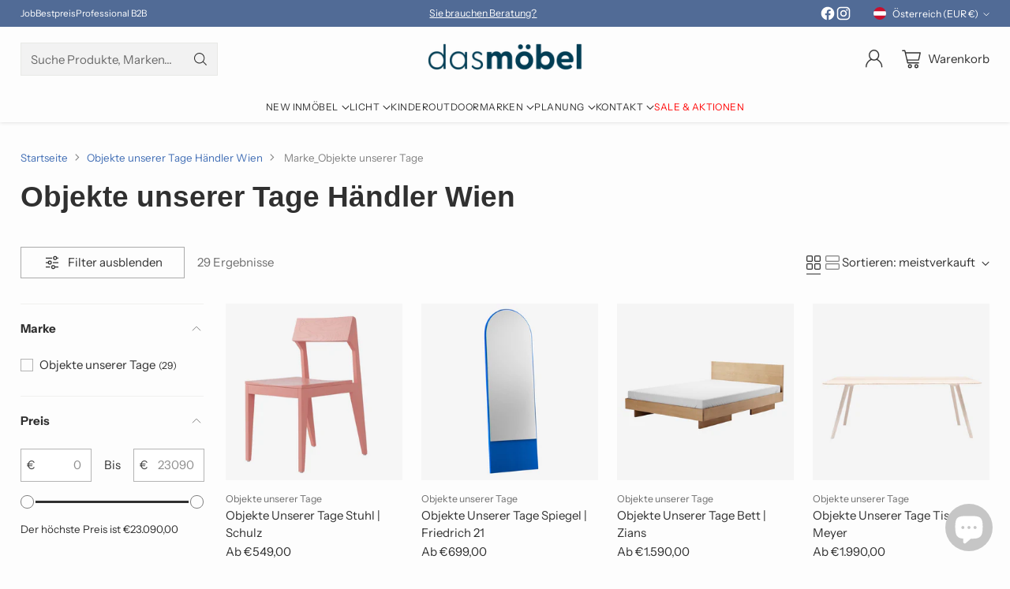

--- FILE ---
content_type: text/html; charset=utf-8
request_url: https://dasmoebel.at/collections/objekte-unserer-tage/marke_objekte-unserer-tage
body_size: 76059
content:
<!doctype html>

<!--
  ___                 ___           ___           ___
       /  /\                     /__/\         /  /\         /  /\
      /  /:/_                    \  \:\       /  /:/        /  /::\
     /  /:/ /\  ___     ___       \  \:\     /  /:/        /  /:/\:\
    /  /:/ /:/ /__/\   /  /\  ___  \  \:\   /  /:/  ___   /  /:/  \:\
   /__/:/ /:/  \  \:\ /  /:/ /__/\  \__\:\ /__/:/  /  /\ /__/:/ \__\:\
   \  \:\/:/    \  \:\  /:/  \  \:\ /  /:/ \  \:\ /  /:/ \  \:\ /  /:/
    \  \::/      \  \:\/:/    \  \:\  /:/   \  \:\  /:/   \  \:\  /:/
     \  \:\       \  \::/      \  \:\/:/     \  \:\/:/     \  \:\/:/
      \  \:\       \__\/        \  \::/       \  \::/       \  \::/
       \__\/                     \__\/         \__\/         \__\/

  --------------------------------------------------------------------
  #  Cornerstone v4.2.1
  #  Documentation: https://help.fluorescent.co/v/cornerstone
  #  Purchase: https://themes.shopify.com/themes/cornerstone/
  #  A product by Fluorescent: https://fluorescent.co/
  --------------------------------------------------------------------
-->

<html class="no-js" lang="de" style="--announcement-height: 1px;">
  <head>
    <meta charset="UTF-8">
    <meta http-equiv="X-UA-Compatible" content="IE=edge,chrome=1">
    <meta name="viewport" content="width=device-width,initial-scale=1">
    




  <meta name="description" content="OUT - Jedes Objekt wird vollständig und nachhaltig in Deutschland hergestellt, vom ersten Entwurf bis zum letzten Handgriff.">



    <link rel="canonical" href="https://dasmoebel.at/collections/objekte-unserer-tage/marke_objekte-unserer-tage">
    <link rel="preconnect" href="https://cdn.shopify.com" crossorigin><link rel="shortcut icon" href="//dasmoebel.at/cdn/shop/files/Favicon-homeddpage_430x_5b3d4961-668a-4285-9deb-b0fb31de093d.png?crop=center&height=32&v=1707844007&width=32" type="image/png"><title>Objekte unserer Tage Händler Wien
&ndash; Tagged &quot;Marke_Objekte unserer Tage&quot;&ndash; das möbel | 1060 Wien</title>

    





  
  




<meta property="og:url" content="https://dasmoebel.at/collections/objekte-unserer-tage/marke_objekte-unserer-tage">
<meta property="og:site_name" content="das möbel | 1060 Wien">
<meta property="og:type" content="website">
<meta property="og:title" content="Objekte unserer Tage Händler Wien">
<meta property="og:description" content="*made in Germany

Unsere Objekte werden der sozialen und ökologischen Verantwortung unserer Zeit kompromisslos gerecht. 

Jedes Objekt wird vollständig und nachhaltig in Deutschland hergestellt, vom ersten Entwurf bis zum letzten Handgriff. Dabei beachten wir die höchsten Umweltstandards, setzen ausschließlich auf nachhaltige Forstwirtschaft und ökonomische Ressourcennutzung, um klimafreundlich zu agieren. 


Gemeinsam mit familiär geführten Meister- und Handwerksbetrieben erzielen wir herausragende Qualitätsstandards. Die Produktion wird von über Generationen aufgebautem und weitergegebenen handwerklichen Geschick getragen, das wir mit neuesten technologischen Innovationen verbinden.
">
<meta property="og:image" content="http://dasmoebel.at/cdn/shop/files/logo_dasmoebel_header_5575296c-5628-4983-9cf9-168aa224f552_3334x1641.png?v=1610212395">
<meta property="og:image:secure_url" content="https://dasmoebel.at/cdn/shop/files/logo_dasmoebel_header_5575296c-5628-4983-9cf9-168aa224f552_3334x1641.png?v=1610212395">



<meta name="twitter:title" content="Objekte unserer Tage Händler Wien">
<meta name="twitter:description" content="*made in Germany

Unsere Objekte werden der sozialen und ökologischen Verantwortung unserer Zeit kompromisslos gerecht. 

Jedes Objekt wird vollständig und nachhaltig in Deutschland hergestellt, vom ersten Entwurf bis zum letzten Handgriff. Dabei beachten wir die höchsten Umweltstandards, setzen ausschließlich auf nachhaltige Forstwirtschaft und ökonomische Ressourcennutzung, um klimafreundlich zu agieren. 


Gemeinsam mit familiär geführten Meister- und Handwerksbetrieben erzielen wir herausragende Qualitätsstandards. Die Produktion wird von über Generationen aufgebautem und weitergegebenen handwerklichen Geschick getragen, das wir mit neuesten technologischen Innovationen verbinden.
">
<meta name="twitter:card" content="summary_large_image">
<meta name="twitter:image" content="https://dasmoebel.at/cdn/shop/files/logo_dasmoebel_header_5575296c-5628-4983-9cf9-168aa224f552_3334x1641.png?v=1610212395">
<meta name="twitter:image:width" content="480">
<meta name="twitter:image:height" content="480">


    <script>
  console.log('Cornerstone v4.2.1 by Fluorescent');

  document.documentElement.className = document.documentElement.className.replace('no-js', '');

  if (window.matchMedia(`(prefers-reduced-motion: reduce)`) === true || window.matchMedia(`(prefers-reduced-motion: reduce)`).matches === true) {
    document.documentElement.classList.add('prefers-reduced-motion');
  } else {
    document.documentElement.classList.add('do-anim');
  }

  window.theme = {
    version: 'v4.2.1',
    themeName: 'Cornerstone',
    moneyFormat: "€{{amount_with_comma_separator}}",
    coreData: {
      n: "Cornerstone",
      v: "v4.2.1",
    },
    strings: {
      name: "das möbel | 1060 Wien",
      accessibility: {
        play_video: "Spielen",
        pause_video: "Pause",
        range_lower: "Unter",
        range_upper: "Obere",
        carousel_select:  "Karussell auf Dia bewegen {{ number }}"
      },
      product: {
        no_shipping_rates: "Versandkosten nicht verfügbar",
        country_placeholder: "Land\/Region",
        review: "Eine Rezension schreiben"
      },
      products: {
        product: {
          unavailable: "Nicht verfügbar",
          unitPrice: "Stückpreis",
          unitPriceSeparator: "pro",
          sku: "SKU"
        }
      },
      cart: {
        editCartNote: "Auftragsnotizen bearbeiten",
        addCartNote: "Fügen Sie eine Notiz zu Ihrer Bestellung hinzu",
        quantityError: "Sie haben die maximale Anzahl dieses Produktes in Ihrem Warenkorb"
      },
      pagination: {
        viewing: "Sie sehen gerade {{ of }} von {{ total }}",
        products: "produkte",
        results: "Ergebnisse"
      }
    },
    routes: {
      root: "/",
      cart: {
        base: "/cart",
        add: "/cart/add",
        change: "/cart/change",
        update: "/cart/update",
        clear: "/cart/clear",
        // Manual routes until Shopify adds support
        shipping: "/cart/shipping_rates"
      },
      // Manual routes until Shopify adds support
      products: "/products",
      productRecommendations: "/recommendations/products",
      predictive_search_url: '/search/suggest',
      search_url: '/search'
    },
    icons: {
      chevron: "\u003cspan class=\"icon icon-chevron \" style=\"\"\u003e\n  \u003csvg viewBox=\"0 0 24 24\" fill=\"none\" xmlns=\"http:\/\/www.w3.org\/2000\/svg\"\u003e\u003cpath d=\"M1.875 7.438 12 17.563 22.125 7.438\" stroke=\"currentColor\" stroke-width=\"2\"\/\u003e\u003c\/svg\u003e\n\u003c\/span\u003e\n\n",
      close: "\u003cspan class=\"icon icon-close \" style=\"\"\u003e\n  \u003csvg viewBox=\"0 0 24 24\" fill=\"none\" xmlns=\"http:\/\/www.w3.org\/2000\/svg\"\u003e\u003cpath d=\"M2.66 1.34 2 .68.68 2l.66.66 1.32-1.32zm18.68 21.32.66.66L23.32 22l-.66-.66-1.32 1.32zm1.32-20 .66-.66L22 .68l-.66.66 1.32 1.32zM1.34 21.34.68 22 2 23.32l.66-.66-1.32-1.32zm0-18.68 10 10 1.32-1.32-10-10-1.32 1.32zm11.32 10 10-10-1.32-1.32-10 10 1.32 1.32zm-1.32-1.32-10 10 1.32 1.32 10-10-1.32-1.32zm0 1.32 10 10 1.32-1.32-10-10-1.32 1.32z\" fill=\"currentColor\"\/\u003e\u003c\/svg\u003e\n\u003c\/span\u003e\n\n",
      zoom: "\u003cspan class=\"icon icon-zoom \" style=\"\"\u003e\n  \u003csvg viewBox=\"0 0 24 24\" fill=\"none\" xmlns=\"http:\/\/www.w3.org\/2000\/svg\"\u003e\u003cpath d=\"M10.3,19.71c5.21,0,9.44-4.23,9.44-9.44S15.51,.83,10.3,.83,.86,5.05,.86,10.27s4.23,9.44,9.44,9.44Z\" fill=\"none\" stroke=\"currentColor\" stroke-linecap=\"round\" stroke-miterlimit=\"10\" stroke-width=\"1.63\"\/\u003e\n          \u003cpath d=\"M5.05,10.27H15.54\" fill=\"none\" stroke=\"currentColor\" stroke-miterlimit=\"10\" stroke-width=\"1.63\"\/\u003e\n          \u003cpath class=\"cross-up\" d=\"M10.3,5.02V15.51\" fill=\"none\" stroke=\"currentColor\" stroke-miterlimit=\"10\" stroke-width=\"1.63\"\/\u003e\n          \u003cpath d=\"M16.92,16.9l6.49,6.49\" fill=\"none\" stroke=\"currentColor\" stroke-miterlimit=\"10\" stroke-width=\"1.63\"\/\u003e\u003c\/svg\u003e\n\u003c\/span\u003e\n\n  \u003cspan class=\"zoom-icon__text zoom-in fs-body-75\"\u003eVergrößern\u003c\/span\u003e\n  \u003cspan class=\"zoom-icon__text zoom-out fs-body-75\"\u003eVerkleinern\u003c\/span\u003e"
    }
  }

  window.theme.searchableFields = "product_type,title,variants.title,vendor";

  
</script>

    <style>
  @font-face {
  font-family: Oswald;
  font-weight: 400;
  font-style: normal;
  font-display: swap;
  src: url("//dasmoebel.at/cdn/fonts/oswald/oswald_n4.7760ed7a63e536050f64bb0607ff70ce07a480bd.woff2") format("woff2"),
       url("//dasmoebel.at/cdn/fonts/oswald/oswald_n4.ae5e497f60fc686568afe76e9ff1872693c533e9.woff") format("woff");
}

  
  
  
  @font-face {
  font-family: "Instrument Sans";
  font-weight: 400;
  font-style: normal;
  font-display: swap;
  src: url("//dasmoebel.at/cdn/fonts/instrument_sans/instrumentsans_n4.db86542ae5e1596dbdb28c279ae6c2086c4c5bfa.woff2") format("woff2"),
       url("//dasmoebel.at/cdn/fonts/instrument_sans/instrumentsans_n4.510f1b081e58d08c30978f465518799851ef6d8b.woff") format("woff");
}

  @font-face {
  font-family: "Instrument Sans";
  font-weight: 700;
  font-style: normal;
  font-display: swap;
  src: url("//dasmoebel.at/cdn/fonts/instrument_sans/instrumentsans_n7.e4ad9032e203f9a0977786c356573ced65a7419a.woff2") format("woff2"),
       url("//dasmoebel.at/cdn/fonts/instrument_sans/instrumentsans_n7.b9e40f166fb7639074ba34738101a9d2990bb41a.woff") format("woff");
}

  @font-face {
  font-family: "Instrument Sans";
  font-weight: 400;
  font-style: italic;
  font-display: swap;
  src: url("//dasmoebel.at/cdn/fonts/instrument_sans/instrumentsans_i4.028d3c3cd8d085648c808ceb20cd2fd1eb3560e5.woff2") format("woff2"),
       url("//dasmoebel.at/cdn/fonts/instrument_sans/instrumentsans_i4.7e90d82df8dee29a99237cd19cc529d2206706a2.woff") format("woff");
}

  @font-face {
  font-family: "Instrument Sans";
  font-weight: 700;
  font-style: italic;
  font-display: swap;
  src: url("//dasmoebel.at/cdn/fonts/instrument_sans/instrumentsans_i7.d6063bb5d8f9cbf96eace9e8801697c54f363c6a.woff2") format("woff2"),
       url("//dasmoebel.at/cdn/fonts/instrument_sans/instrumentsans_i7.ce33afe63f8198a3ac4261b826b560103542cd36.woff") format("woff");
}


  :root {
    
    

    
    --color-text: #303030;

  --color-text-alpha-90: rgba(48, 48, 48, 0.9);
  --color-text-alpha-80: rgba(48, 48, 48, 0.8);
  --color-text-alpha-70: rgba(48, 48, 48, 0.7);
  --color-text-alpha-60: rgba(48, 48, 48, 0.6);
  --color-text-alpha-50: rgba(48, 48, 48, 0.5);
  --color-text-alpha-40: rgba(48, 48, 48, 0.4);
  --color-text-alpha-30: rgba(48, 48, 48, 0.3);
  --color-text-alpha-25: rgba(48, 48, 48, 0.25);
  --color-text-alpha-20: rgba(48, 48, 48, 0.2);
  --color-text-alpha-10: rgba(48, 48, 48, 0.1);
  --color-text-alpha-05: rgba(48, 48, 48, 0.05);
--color-text-link: #416eb5;
    --color-text-error: #D02F2E; 
    --color-text-success: #478947; 
    --color-background-success: rgba(71, 137, 71, 0.1); 
    --color-white: #FFFFFF;
    --color-black: #000000;

    --color-background: #fdfdfd;
    --color-background-alpha-80: rgba(253, 253, 253, 0.8);
    
    --color-background-semi-transparent-80: rgba(253, 253, 253, 0.8);
    --color-background-semi-transparent-90: rgba(253, 253, 253, 0.9);

    --color-background-transparent: rgba(253, 253, 253, 0);
    --color-border: #e8e9e6;
    --color-border-meta: rgba(232, 233, 230, 0.6);
    --color-overlay: rgba(0, 0, 0, 0.8);

    --color-accent: #4a5954;
    --color-accent-contrasting: #ffffff;

    --color-background-meta: #f5f5f5;
    --color-background-meta-alpha: rgba(245, 245, 245, 0.6);
    --color-background-darker-meta: #e8e8e8;
    --color-background-darker-meta-alpha: rgba(232, 232, 232, 0.6);
    --color-background-placeholder: #e8e8e8;
    --color-background-placeholder-lighter: #f0f0f0;
    --color-foreground-placeholder: rgba(48, 48, 48, 0.4);

    
    --color-button-primary-text: #f8fde4;
    --color-button-primary-text-alpha-30: rgba(248, 253, 228, 0.3);
    --color-button-primary-background: #4a5954;
    --color-button-primary-background-alpha: rgba(74, 89, 84, 0.6);
    --color-button-primary-background-darken-5: #3e4b47;
    --color-button-primary-background-hover: #3a4642;

    
    --color-button-secondary-text: #105541;
    --color-button-secondary-text-alpha-30: rgba(16, 85, 65, 0.3);
    --color-button-secondary-background: #dfea8d;
    --color-button-secondary-background-alpha: rgba(223, 234, 141, 0.6);
    --color-button-secondary-background-darken-5: #d9e677;
    --color-button-secondary-background-hover: #d7e46f;
    --color-border-button-secondary: #dfea8d;

    
    --color-button-tertiary-text: var(--color-text);
    --color-button-tertiary-text-alpha-30: rgba(48, 48, 48, 0.3);
    --color-button-tertiary-text-disabled: var(--color-text-alpha-50);
    --color-button-tertiary-background: var(--color-background);
    --color-button-tertiary-background-darken-5: #f0f0f0;
    --color-border-button-tertiary: var(--color-text-alpha-40);
    --color-border-button-tertiary-hover: var(--color-text-alpha-80);
    --color-border-button-tertiary-disabled: var(--color-text-alpha-20);

    
    --color-background-button-fab: #4a5954;
    --color-foreground-button-fab: #f8fde4;
    --color-foreground-button-fab-alpha-05: rgba(248, 253, 228, 0.05);

    
    --divider-height: 1px;
    --divider-margin-top: 20px;
    --divider-margin-bottom: 20px;

    
    --color-border-input: rgba(68, 68, 68, 0.4);
    --color-text-input: #444444;
    --color-text-input-alpha-3: rgba(68, 68, 68, 0.03);
    --color-text-input-alpha-5: rgba(68, 68, 68, 0.05);
    --color-text-input-alpha-10: rgba(68, 68, 68, 0.1);
    --color-background-input: #ffffff;

    
      --color-border-input-popups-drawers: rgba(68, 68, 68, 0.4);
      --color-text-input-popups-drawers: #444444;
      --color-text-input-popups-drawers-alpha-5: rgba(68, 68, 68, 0.05);
      --color-text-input-popups-drawers-alpha-10: rgba(68, 68, 68, 0.1);
      --color-background-input-popups-drawers: #ffffff;
    

    
    --payment-terms-background-color: #f5f5f5;


    
    --color-background-sale-badge: #b71f33;
    --color-text-sale-badge: #ffffff;
    --color-border-sale-badge: #b71f33;
    --color-background-sold-badge: #888888;
    --color-text-sold-badge: #FFFFFF;
    --color-border-sold-badge: #888888;
    --color-background-new-badge: #1f4a38;
    --color-text-new-badge: #f8fde4;
    --color-border-new-badge: #1f4a38;

    
    --color-text-header: #303030;
    --color-text-header-half-transparent: rgba(48, 48, 48, 0.5);
    --color-background-header: #fdfdfd;
    --color-background-header-transparent: rgba(253, 253, 253, 0);
    --color-shadow-header: rgba(0, 0, 0, 0.15);
    --color-background-cart-dot: #dfea8d;
    --color-text-cart-dot: #000000;
    --color-background-search-field: #f2f2f2;
    --color-border-search-field: #e8e9e6;
    --color-text-search-field: #303030;


    
    --color-text-main-menu: #303030;
    --color-background-main-menu: #fdfdfd;


    
    --color-background-footer: #4a5954;
    --color-text-footer: #FFFFFF;
    --color-text-footer-subdued: rgba(255, 255, 255, 0.7);


    
    --color-products-sale-price: #C31818;
    --color-products-sale-price-alpha-05: rgba(195, 24, 24, 0.05);
    --color-products-rating-star: #ffcb42;

    
    --color-products-stock-good: #387F22;
    --color-products-stock-medium: #A70100;
    --color-products-stock-bad: #737373;

    
    --color-free-shipping-bar-below-full: #387F22;
    --color-free-shipping-bar-full: #387F22;

    
    --color-text-popups-drawers: #333333;
    --color-text-popups-drawers-alpha-03: rgba(51, 51, 51, 0.03);
    --color-text-popups-drawers-alpha-05: rgba(51, 51, 51, 0.05);
    --color-text-popups-drawers-alpha-10: rgba(51, 51, 51, 0.1);
    --color-text-popups-drawers-alpha-20: rgba(51, 51, 51, 0.2);
    --color-text-popups-drawers-alpha-30: rgba(51, 51, 51, 0.3);
    --color-text-popups-drawers-alpha-60: rgba(51, 51, 51, 0.6);
    --color-text-popups-drawers-alpha-80: rgba(51, 51, 51, 0.8);
    --color-text-popups-drawers-no-transparency-alpha-10: #ebebeb;
    --color-sale-price-popups-drawers: #C31818;
    --color-sale-price-popups-drawers-alpha-05: rgba(195, 24, 24, 0.05);
    --color-links-popups-drawers: #416EB5;
    --color-background-popups-drawers: #ffffff;
    --color-background-popups-drawers-alpha-0: rgba(255, 255, 255, 0);
    --color-background-popups-drawers-alt: #e8e9e6;
    --color-border-popups-drawers: rgba(51, 51, 51, 0.15);
    --color-border-popups-drawers-alt: #cfd1cb;

    

    

    
    --font-logo: Oswald, sans-serif;
    --font-logo-weight: 400;
    --font-logo-style: normal;
    
    --logo-letter-spacing: 0.0em;

    --logo-font-size: 
clamp(1.5rem, 1.25rem + 0.8333vw, 1.875rem)
;

    
    --line-height-heading: 1.15;
    --line-height-subheading: 1.30;
    --font-heading: "system_ui", -apple-system, 'Segoe UI', Roboto, 'Helvetica Neue', 'Noto Sans', 'Liberation Sans', Arial, sans-serif, 'Apple Color Emoji', 'Segoe UI Emoji', 'Segoe UI Symbol', 'Noto Color Emoji';
    --font-heading-weight: 700;
    --font-heading-bold-weight: bold;
    --font-heading-style: normal;
    --font-heading-base-size: 32px;
    

    

    --font-size-heading-display-1: 
clamp(2.7rem, 2.5rem + 0.6667vw, 3.0rem)
;
    --font-size-heading-display-2: 
clamp(2.3994rem, 2.2217rem + 0.5924vw, 2.666rem)
;
    --font-size-heading-display-3: 
clamp(2.0999rem, 1.9444rem + 0.5184vw, 2.3332rem)
;
    --font-size-heading-1-base: 
clamp(1.8rem, 1.6667rem + 0.4444vw, 2.0rem)
;
    --font-size-heading-2-base: 
clamp(1.575rem, 1.4583rem + 0.3889vw, 1.75rem)
;
    --font-size-heading-3-base: 
clamp(1.395rem, 1.2917rem + 0.3444vw, 1.55rem)
;
    --font-size-heading-4-base: 
clamp(1.17rem, 1.0833rem + 0.2889vw, 1.3rem)
;
    --font-size-heading-5-base: 
clamp(0.99rem, 0.9167rem + 0.2444vw, 1.1rem)
;
    --font-size-heading-6-base: 
clamp(0.9rem, 0.8333rem + 0.2222vw, 1.0rem)
;

    
    --line-height-body: 1.5;
    --font-body: "Instrument Sans", sans-serif;
    --font-body-weight: 400;
    --font-body-style: normal;
    --font-body-italic: italic;
    --font-body-bold-weight: 700;
    --font-body-base-size: 15px;

    

    --font-size-body-400: 
clamp(1.4682rem, 1.4057rem + 0.2082vw, 1.5619rem)
;
    --font-size-body-350: 
clamp(1.3703rem, 1.312rem + 0.1944vw, 1.4578rem)
;
    --font-size-body-300: 
clamp(1.2725rem, 1.2183rem + 0.1807vw, 1.3538rem)
;
    --font-size-body-250: 
clamp(1.1747rem, 1.1247rem + 0.1667vw, 1.2497rem)
;
    --font-size-body-200: 
clamp(1.0769rem, 1.0311rem + 0.1527vw, 1.1456rem)
;
    --font-size-body-150: 
clamp(0.9791rem, 0.9374rem + 0.1389vw, 1.0416rem)
;
    --font-size-body-100: 
clamp(0.8813rem, 0.8438rem + 0.1249vw, 0.9375rem)
;
    --font-size-body-75: 
clamp(0.7826rem, 0.7493rem + 0.1109vw, 0.8325rem)
;
    --font-size-body-60: 
clamp(0.7708rem, 0.7708rem + 0.0vw, 0.7708rem)
;
    --font-size-body-50: 
clamp(0.7284rem, 0.7284rem + 0.0vw, 0.7284rem)
;
    --font-size-body-25: 
clamp(0.6769rem, 0.6769rem + 0.0vw, 0.6769rem)
;
    --font-size-body-20: 
clamp(0.6244rem, 0.6244rem + 0.0vw, 0.6244rem)
;

    

    --font-size-navigation-base: 12px;

    
    
      --font-navigation: var(--font-body);

      --font-weight-navigation: var(--font-body-weight);
    

    
      --font-navigation-base-text-transform: uppercase;
      --font-navigation-base-letter-spacing: 0.04em;
    

    

    --line-height-button: 1.4;

    
    
      --font-button-text-transform: uppercase;
      
      --font-size-button: 
clamp(0.8196rem, 0.7847rem + 0.1162vw, 0.8719rem)
;
      --font-size-button-small: 
clamp(0.7278rem, 0.6969rem + 0.1031vw, 0.7742rem)
;
      --font-size-button-x-small: 
clamp(0.7278rem, 0.6969rem + 0.1031vw, 0.7742rem)
;
    

    
    --font-weight-text-button: var(--font-body-weight);

    
      --font-button: var(--font-heading);

      
      
        --font-weight-button: 700;;
      
    

    
    
      --font-button-letter-spacing: 0.04em;
    

    

    
    
      --font-product-listing-title: var(--font-body);
    

    
    
      --font-size-product-listing-title: 
clamp(0.8813rem, 0.8438rem + 0.1249vw, 0.9375rem)
;
    

    

    
    
      --font-product-badge: var(--font-body);

      
      
        --font-weight-badge: var(--font-body-bold-weight);
      
    

    
    
      --font-product-badge-text-transform: uppercase;
      --font-size-product-badge: var(--font-size-body-25);

      
      --font-product-badge-letter-spacing: 0.04em;
    

    
    
      --font-product-price: var(--font-body);

      
      
        --font-weight-product-price: 400;
      
    
  }

  
  @supports not (font-size: clamp(10px, 3.3vw, 20px)) {
    :root {
      --logo-font-size: 
1.6875rem
;

      --font-size-heading-display-1: 
2.85rem
;
      --font-size-heading-display-2: 
2.5327rem
;
      --font-size-heading-display-3: 
2.2165rem
;
      --font-size-heading-1-base: 
1.9rem
;
      --font-size-heading-2-base: 
1.6625rem
;
      --font-size-heading-3-base: 
1.4725rem
;
      --font-size-heading-4-base: 
1.235rem
;
      --font-size-heading-5-base: 
1.045rem
;
      --font-size-heading-6-base: 
0.95rem
;

      --font-size-body-400: 
1.515rem
;
      --font-size-body-350: 
1.4141rem
;
      --font-size-body-300: 
1.3131rem
;
      --font-size-body-250: 
1.2122rem
;
      --font-size-body-200: 
1.1113rem
;
      --font-size-body-150: 
1.0103rem
;
      --font-size-body-100: 
0.9094rem
;
      --font-size-body-75: 
0.8075rem
;
      --font-size-body-60: 
0.7708rem
;
      --font-size-body-50: 
0.7284rem
;
      --font-size-body-25: 
0.6769rem
;
      --font-size-body-20: 
0.6244rem
;

    
      --font-size-button: 
0.8457rem
;
      --font-size-button-small: 
0.751rem
;
      --font-size-button-x-small: 
0.751rem
;
    

    
      --font-size-product-listing-title: 
0.9094rem
;
    
    }
  }

  
  .product-badge[data-handle="ships-fast"] .product-badge__inner{color: #f8f9da; background-color: #4D9C4C; border-color: #4D9C4C;}.product-badge[data-handle="15-special"] .product-badge__inner{color: #ffffff; background-color: #cc3333; border-color: #cc3333;}.product-badge[data-handle="best-seller"] .product-badge__inner{color: #ffffff; background-color: #105541; border-color: #105541;}.product-badge[data-handle="aktion"] .product-badge__inner{color: #da0000; background-color: #FFD0DA; border-color: #FFD0DA;}</style>

    <script>
  flu = window.flu || {};
  flu.chunks = {
    photoswipe: "//dasmoebel.at/cdn/shop/t/98/assets/photoswipe-chunk.js?v=17330699505520629161759136128",
    nouislider: "//dasmoebel.at/cdn/shop/t/98/assets/nouislider-chunk.js?v=131351027671466727271759136128",
    polyfillInert: "//dasmoebel.at/cdn/shop/t/98/assets/polyfill-inert-chunk.js?v=9775187524458939151759136128",
    polyfillResizeObserver: "//dasmoebel.at/cdn/shop/t/98/assets/polyfill-resize-observer-chunk.js?v=49253094118087005231759136128",
  };
</script>





  <script type="module" src="//dasmoebel.at/cdn/shop/t/98/assets/theme.min.js?v=56926264547853633101759136128"></script>










<meta name="viewport" content="width=device-width,initial-scale=1">
<script defer>
  var defineVH = function () {
    document.documentElement.style.setProperty('--vh', window.innerHeight * 0.01 + 'px');
  };
  window.addEventListener('resize', defineVH);
  window.addEventListener('orientationchange', defineVH);
  defineVH();
</script>

<link href="//dasmoebel.at/cdn/shop/t/98/assets/theme.css?v=52370927054164672281759136128" rel="stylesheet" type="text/css" media="all" />



<script>window.performance && window.performance.mark && window.performance.mark('shopify.content_for_header.start');</script><meta name="google-site-verification" content="Dpswq74ODRMORnS6W4gGXZbTDnFrWq08CbjCayQPJ5s">
<meta id="shopify-digital-wallet" name="shopify-digital-wallet" content="/34014822539/digital_wallets/dialog">
<meta name="shopify-checkout-api-token" content="07827286b35f61cf419aa58c56e769d9">
<meta id="in-context-paypal-metadata" data-shop-id="34014822539" data-venmo-supported="false" data-environment="production" data-locale="de_DE" data-paypal-v4="true" data-currency="EUR">
<link rel="alternate" type="application/atom+xml" title="Feed" href="/collections/objekte-unserer-tage/marke_objekte-unserer-tage.atom" />
<link rel="alternate" hreflang="x-default" href="https://dasmoebel.at/collections/objekte-unserer-tage/marke_objekte-unserer-tage">
<link rel="alternate" hreflang="de" href="https://dasmoebel.at/collections/objekte-unserer-tage/marke_objekte-unserer-tage">
<link rel="alternate" hreflang="en" href="https://dasmoebel.at/en/collections/objekte-unserer-tage/marke_objekte-unserer-tage">
<link rel="alternate" type="application/json+oembed" href="https://dasmoebel.at/collections/objekte-unserer-tage/marke_objekte-unserer-tage.oembed">
<script async="async" src="/checkouts/internal/preloads.js?locale=de-AT"></script>
<link rel="preconnect" href="https://shop.app" crossorigin="anonymous">
<script async="async" src="https://shop.app/checkouts/internal/preloads.js?locale=de-AT&shop_id=34014822539" crossorigin="anonymous"></script>
<script id="apple-pay-shop-capabilities" type="application/json">{"shopId":34014822539,"countryCode":"AT","currencyCode":"EUR","merchantCapabilities":["supports3DS"],"merchantId":"gid:\/\/shopify\/Shop\/34014822539","merchantName":"das möbel | 1060 Wien","requiredBillingContactFields":["postalAddress","email","phone"],"requiredShippingContactFields":["postalAddress","email","phone"],"shippingType":"shipping","supportedNetworks":["visa","maestro","masterCard","amex"],"total":{"type":"pending","label":"das möbel | 1060 Wien","amount":"1.00"},"shopifyPaymentsEnabled":true,"supportsSubscriptions":true}</script>
<script id="shopify-features" type="application/json">{"accessToken":"07827286b35f61cf419aa58c56e769d9","betas":["rich-media-storefront-analytics"],"domain":"dasmoebel.at","predictiveSearch":true,"shopId":34014822539,"locale":"de"}</script>
<script>var Shopify = Shopify || {};
Shopify.shop = "hallo13.myshopify.com";
Shopify.locale = "de";
Shopify.currency = {"active":"EUR","rate":"1.0"};
Shopify.country = "AT";
Shopify.theme = {"name":"Aktualisierte Kopie von Aktualisierte Kopie von...","id":187770470743,"schema_name":"Cornerstone","schema_version":"4.2.1","theme_store_id":2348,"role":"main"};
Shopify.theme.handle = "null";
Shopify.theme.style = {"id":null,"handle":null};
Shopify.cdnHost = "dasmoebel.at/cdn";
Shopify.routes = Shopify.routes || {};
Shopify.routes.root = "/";</script>
<script type="module">!function(o){(o.Shopify=o.Shopify||{}).modules=!0}(window);</script>
<script>!function(o){function n(){var o=[];function n(){o.push(Array.prototype.slice.apply(arguments))}return n.q=o,n}var t=o.Shopify=o.Shopify||{};t.loadFeatures=n(),t.autoloadFeatures=n()}(window);</script>
<script>
  window.ShopifyPay = window.ShopifyPay || {};
  window.ShopifyPay.apiHost = "shop.app\/pay";
  window.ShopifyPay.redirectState = null;
</script>
<script id="shop-js-analytics" type="application/json">{"pageType":"collection"}</script>
<script defer="defer" async type="module" src="//dasmoebel.at/cdn/shopifycloud/shop-js/modules/v2/client.init-shop-cart-sync_BH0MO3MH.de.esm.js"></script>
<script defer="defer" async type="module" src="//dasmoebel.at/cdn/shopifycloud/shop-js/modules/v2/chunk.common_BErAfWaM.esm.js"></script>
<script defer="defer" async type="module" src="//dasmoebel.at/cdn/shopifycloud/shop-js/modules/v2/chunk.modal_DqzNaksh.esm.js"></script>
<script type="module">
  await import("//dasmoebel.at/cdn/shopifycloud/shop-js/modules/v2/client.init-shop-cart-sync_BH0MO3MH.de.esm.js");
await import("//dasmoebel.at/cdn/shopifycloud/shop-js/modules/v2/chunk.common_BErAfWaM.esm.js");
await import("//dasmoebel.at/cdn/shopifycloud/shop-js/modules/v2/chunk.modal_DqzNaksh.esm.js");

  window.Shopify.SignInWithShop?.initShopCartSync?.({"fedCMEnabled":true,"windoidEnabled":true});

</script>
<script>
  window.Shopify = window.Shopify || {};
  if (!window.Shopify.featureAssets) window.Shopify.featureAssets = {};
  window.Shopify.featureAssets['shop-js'] = {"shop-cart-sync":["modules/v2/client.shop-cart-sync__0cGp0nR.de.esm.js","modules/v2/chunk.common_BErAfWaM.esm.js","modules/v2/chunk.modal_DqzNaksh.esm.js"],"init-fed-cm":["modules/v2/client.init-fed-cm_CM6VDTst.de.esm.js","modules/v2/chunk.common_BErAfWaM.esm.js","modules/v2/chunk.modal_DqzNaksh.esm.js"],"init-shop-email-lookup-coordinator":["modules/v2/client.init-shop-email-lookup-coordinator_CBMbWck_.de.esm.js","modules/v2/chunk.common_BErAfWaM.esm.js","modules/v2/chunk.modal_DqzNaksh.esm.js"],"init-windoid":["modules/v2/client.init-windoid_BLu1c52k.de.esm.js","modules/v2/chunk.common_BErAfWaM.esm.js","modules/v2/chunk.modal_DqzNaksh.esm.js"],"shop-button":["modules/v2/client.shop-button_CA8sgLdC.de.esm.js","modules/v2/chunk.common_BErAfWaM.esm.js","modules/v2/chunk.modal_DqzNaksh.esm.js"],"shop-cash-offers":["modules/v2/client.shop-cash-offers_CtGlpQVP.de.esm.js","modules/v2/chunk.common_BErAfWaM.esm.js","modules/v2/chunk.modal_DqzNaksh.esm.js"],"shop-toast-manager":["modules/v2/client.shop-toast-manager_uf2EYvu_.de.esm.js","modules/v2/chunk.common_BErAfWaM.esm.js","modules/v2/chunk.modal_DqzNaksh.esm.js"],"init-shop-cart-sync":["modules/v2/client.init-shop-cart-sync_BH0MO3MH.de.esm.js","modules/v2/chunk.common_BErAfWaM.esm.js","modules/v2/chunk.modal_DqzNaksh.esm.js"],"init-customer-accounts-sign-up":["modules/v2/client.init-customer-accounts-sign-up_GYoAbbBa.de.esm.js","modules/v2/client.shop-login-button_BwiwRr-G.de.esm.js","modules/v2/chunk.common_BErAfWaM.esm.js","modules/v2/chunk.modal_DqzNaksh.esm.js"],"pay-button":["modules/v2/client.pay-button_Fn8OU5F0.de.esm.js","modules/v2/chunk.common_BErAfWaM.esm.js","modules/v2/chunk.modal_DqzNaksh.esm.js"],"init-customer-accounts":["modules/v2/client.init-customer-accounts_hH0NE_bx.de.esm.js","modules/v2/client.shop-login-button_BwiwRr-G.de.esm.js","modules/v2/chunk.common_BErAfWaM.esm.js","modules/v2/chunk.modal_DqzNaksh.esm.js"],"avatar":["modules/v2/client.avatar_BTnouDA3.de.esm.js"],"init-shop-for-new-customer-accounts":["modules/v2/client.init-shop-for-new-customer-accounts_iGaU0q4U.de.esm.js","modules/v2/client.shop-login-button_BwiwRr-G.de.esm.js","modules/v2/chunk.common_BErAfWaM.esm.js","modules/v2/chunk.modal_DqzNaksh.esm.js"],"shop-follow-button":["modules/v2/client.shop-follow-button_DfZt4rU7.de.esm.js","modules/v2/chunk.common_BErAfWaM.esm.js","modules/v2/chunk.modal_DqzNaksh.esm.js"],"checkout-modal":["modules/v2/client.checkout-modal_BkbVv7me.de.esm.js","modules/v2/chunk.common_BErAfWaM.esm.js","modules/v2/chunk.modal_DqzNaksh.esm.js"],"shop-login-button":["modules/v2/client.shop-login-button_BwiwRr-G.de.esm.js","modules/v2/chunk.common_BErAfWaM.esm.js","modules/v2/chunk.modal_DqzNaksh.esm.js"],"lead-capture":["modules/v2/client.lead-capture_uTCHmOe0.de.esm.js","modules/v2/chunk.common_BErAfWaM.esm.js","modules/v2/chunk.modal_DqzNaksh.esm.js"],"shop-login":["modules/v2/client.shop-login_DZ2U4X68.de.esm.js","modules/v2/chunk.common_BErAfWaM.esm.js","modules/v2/chunk.modal_DqzNaksh.esm.js"],"payment-terms":["modules/v2/client.payment-terms_ARjsA2tN.de.esm.js","modules/v2/chunk.common_BErAfWaM.esm.js","modules/v2/chunk.modal_DqzNaksh.esm.js"]};
</script>
<script>(function() {
  var isLoaded = false;
  function asyncLoad() {
    if (isLoaded) return;
    isLoaded = true;
    var urls = ["\/\/www.powr.io\/powr.js?powr-token=hallo13.myshopify.com\u0026external-type=shopify\u0026shop=hallo13.myshopify.com"];
    for (var i = 0; i < urls.length; i++) {
      var s = document.createElement('script');
      s.type = 'text/javascript';
      s.async = true;
      s.src = urls[i];
      var x = document.getElementsByTagName('script')[0];
      x.parentNode.insertBefore(s, x);
    }
  };
  if(window.attachEvent) {
    window.attachEvent('onload', asyncLoad);
  } else {
    window.addEventListener('load', asyncLoad, false);
  }
})();</script>
<script id="__st">var __st={"a":34014822539,"offset":3600,"reqid":"3f6063e4-d49c-4050-a1f7-6983d05f49da-1769947341","pageurl":"dasmoebel.at\/collections\/objekte-unserer-tage\/marke_objekte-unserer-tage","u":"7377e1f5024e","p":"collection","rtyp":"collection","rid":231808368789};</script>
<script>window.ShopifyPaypalV4VisibilityTracking = true;</script>
<script id="captcha-bootstrap">!function(){'use strict';const t='contact',e='account',n='new_comment',o=[[t,t],['blogs',n],['comments',n],[t,'customer']],c=[[e,'customer_login'],[e,'guest_login'],[e,'recover_customer_password'],[e,'create_customer']],r=t=>t.map((([t,e])=>`form[action*='/${t}']:not([data-nocaptcha='true']) input[name='form_type'][value='${e}']`)).join(','),a=t=>()=>t?[...document.querySelectorAll(t)].map((t=>t.form)):[];function s(){const t=[...o],e=r(t);return a(e)}const i='password',u='form_key',d=['recaptcha-v3-token','g-recaptcha-response','h-captcha-response',i],f=()=>{try{return window.sessionStorage}catch{return}},m='__shopify_v',_=t=>t.elements[u];function p(t,e,n=!1){try{const o=window.sessionStorage,c=JSON.parse(o.getItem(e)),{data:r}=function(t){const{data:e,action:n}=t;return t[m]||n?{data:e,action:n}:{data:t,action:n}}(c);for(const[e,n]of Object.entries(r))t.elements[e]&&(t.elements[e].value=n);n&&o.removeItem(e)}catch(o){console.error('form repopulation failed',{error:o})}}const l='form_type',E='cptcha';function T(t){t.dataset[E]=!0}const w=window,h=w.document,L='Shopify',v='ce_forms',y='captcha';let A=!1;((t,e)=>{const n=(g='f06e6c50-85a8-45c8-87d0-21a2b65856fe',I='https://cdn.shopify.com/shopifycloud/storefront-forms-hcaptcha/ce_storefront_forms_captcha_hcaptcha.v1.5.2.iife.js',D={infoText:'Durch hCaptcha geschützt',privacyText:'Datenschutz',termsText:'Allgemeine Geschäftsbedingungen'},(t,e,n)=>{const o=w[L][v],c=o.bindForm;if(c)return c(t,g,e,D).then(n);var r;o.q.push([[t,g,e,D],n]),r=I,A||(h.body.append(Object.assign(h.createElement('script'),{id:'captcha-provider',async:!0,src:r})),A=!0)});var g,I,D;w[L]=w[L]||{},w[L][v]=w[L][v]||{},w[L][v].q=[],w[L][y]=w[L][y]||{},w[L][y].protect=function(t,e){n(t,void 0,e),T(t)},Object.freeze(w[L][y]),function(t,e,n,w,h,L){const[v,y,A,g]=function(t,e,n){const i=e?o:[],u=t?c:[],d=[...i,...u],f=r(d),m=r(i),_=r(d.filter((([t,e])=>n.includes(e))));return[a(f),a(m),a(_),s()]}(w,h,L),I=t=>{const e=t.target;return e instanceof HTMLFormElement?e:e&&e.form},D=t=>v().includes(t);t.addEventListener('submit',(t=>{const e=I(t);if(!e)return;const n=D(e)&&!e.dataset.hcaptchaBound&&!e.dataset.recaptchaBound,o=_(e),c=g().includes(e)&&(!o||!o.value);(n||c)&&t.preventDefault(),c&&!n&&(function(t){try{if(!f())return;!function(t){const e=f();if(!e)return;const n=_(t);if(!n)return;const o=n.value;o&&e.removeItem(o)}(t);const e=Array.from(Array(32),(()=>Math.random().toString(36)[2])).join('');!function(t,e){_(t)||t.append(Object.assign(document.createElement('input'),{type:'hidden',name:u})),t.elements[u].value=e}(t,e),function(t,e){const n=f();if(!n)return;const o=[...t.querySelectorAll(`input[type='${i}']`)].map((({name:t})=>t)),c=[...d,...o],r={};for(const[a,s]of new FormData(t).entries())c.includes(a)||(r[a]=s);n.setItem(e,JSON.stringify({[m]:1,action:t.action,data:r}))}(t,e)}catch(e){console.error('failed to persist form',e)}}(e),e.submit())}));const S=(t,e)=>{t&&!t.dataset[E]&&(n(t,e.some((e=>e===t))),T(t))};for(const o of['focusin','change'])t.addEventListener(o,(t=>{const e=I(t);D(e)&&S(e,y())}));const B=e.get('form_key'),M=e.get(l),P=B&&M;t.addEventListener('DOMContentLoaded',(()=>{const t=y();if(P)for(const e of t)e.elements[l].value===M&&p(e,B);[...new Set([...A(),...v().filter((t=>'true'===t.dataset.shopifyCaptcha))])].forEach((e=>S(e,t)))}))}(h,new URLSearchParams(w.location.search),n,t,e,['guest_login'])})(!0,!0)}();</script>
<script integrity="sha256-4kQ18oKyAcykRKYeNunJcIwy7WH5gtpwJnB7kiuLZ1E=" data-source-attribution="shopify.loadfeatures" defer="defer" src="//dasmoebel.at/cdn/shopifycloud/storefront/assets/storefront/load_feature-a0a9edcb.js" crossorigin="anonymous"></script>
<script crossorigin="anonymous" defer="defer" src="//dasmoebel.at/cdn/shopifycloud/storefront/assets/shopify_pay/storefront-65b4c6d7.js?v=20250812"></script>
<script data-source-attribution="shopify.dynamic_checkout.dynamic.init">var Shopify=Shopify||{};Shopify.PaymentButton=Shopify.PaymentButton||{isStorefrontPortableWallets:!0,init:function(){window.Shopify.PaymentButton.init=function(){};var t=document.createElement("script");t.src="https://dasmoebel.at/cdn/shopifycloud/portable-wallets/latest/portable-wallets.de.js",t.type="module",document.head.appendChild(t)}};
</script>
<script data-source-attribution="shopify.dynamic_checkout.buyer_consent">
  function portableWalletsHideBuyerConsent(e){var t=document.getElementById("shopify-buyer-consent"),n=document.getElementById("shopify-subscription-policy-button");t&&n&&(t.classList.add("hidden"),t.setAttribute("aria-hidden","true"),n.removeEventListener("click",e))}function portableWalletsShowBuyerConsent(e){var t=document.getElementById("shopify-buyer-consent"),n=document.getElementById("shopify-subscription-policy-button");t&&n&&(t.classList.remove("hidden"),t.removeAttribute("aria-hidden"),n.addEventListener("click",e))}window.Shopify?.PaymentButton&&(window.Shopify.PaymentButton.hideBuyerConsent=portableWalletsHideBuyerConsent,window.Shopify.PaymentButton.showBuyerConsent=portableWalletsShowBuyerConsent);
</script>
<script data-source-attribution="shopify.dynamic_checkout.cart.bootstrap">document.addEventListener("DOMContentLoaded",(function(){function t(){return document.querySelector("shopify-accelerated-checkout-cart, shopify-accelerated-checkout")}if(t())Shopify.PaymentButton.init();else{new MutationObserver((function(e,n){t()&&(Shopify.PaymentButton.init(),n.disconnect())})).observe(document.body,{childList:!0,subtree:!0})}}));
</script>
<script id='scb4127' type='text/javascript' async='' src='https://dasmoebel.at/cdn/shopifycloud/privacy-banner/storefront-banner.js'></script><link id="shopify-accelerated-checkout-styles" rel="stylesheet" media="screen" href="https://dasmoebel.at/cdn/shopifycloud/portable-wallets/latest/accelerated-checkout-backwards-compat.css" crossorigin="anonymous">
<style id="shopify-accelerated-checkout-cart">
        #shopify-buyer-consent {
  margin-top: 1em;
  display: inline-block;
  width: 100%;
}

#shopify-buyer-consent.hidden {
  display: none;
}

#shopify-subscription-policy-button {
  background: none;
  border: none;
  padding: 0;
  text-decoration: underline;
  font-size: inherit;
  cursor: pointer;
}

#shopify-subscription-policy-button::before {
  box-shadow: none;
}

      </style>

<script>window.performance && window.performance.mark && window.performance.mark('shopify.content_for_header.end');</script>
  <!-- BEGIN app block: shopify://apps/elevar-conversion-tracking/blocks/dataLayerEmbed/bc30ab68-b15c-4311-811f-8ef485877ad6 -->



<script type="module" dynamic>
  const configUrl = "/a/elevar/static/configs/a6f4ec464c59b9f2e18a9e49be1f65a103a4f8e0/config.js";
  const config = (await import(configUrl)).default;
  const scriptUrl = config.script_src_app_theme_embed;

  if (scriptUrl) {
    const { handler } = await import(scriptUrl);

    await handler(
      config,
      {
        cartData: {
  marketId: "1352728814",
  attributes:{},
  cartTotal: "0.0",
  currencyCode:"EUR",
  items: []
}
,
        user: {cartTotal: "0.0",
    currencyCode:"EUR",customer: {},
}
,
        isOnCartPage:false,
        collectionView:{
    currencyCode:"EUR",
    items: [{id: "46939302232407",name:"Objekte Unserer Tage Stuhl | Schulz",
          brand:"Objekte unserer Tage",
          category:"Stuhl",
          variant:"Esche lackiert Aprikosa",
          price: "549.0",
          productId: "6892390613141",
          variantId: "46939302232407",
          handle:"out-stuhl-schulz",
          compareAtPrice: "0.0",image:"\/\/dasmoebel.at\/cdn\/shop\/files\/out-objekte-unserer-tage-schulz-chair-aprikosa-high-res.jpg?v=1726223782"},{id: "42392167448814",name:"Objekte Unserer Tage Spiegel | Friedrich 21",
          brand:"Objekte unserer Tage",
          category:"Spiegel",
          variant:"Schwarz",
          price: "699.0",
          productId: "7549383409902",
          variantId: "42392167448814",
          handle:"objekte-unserer-tage-spiegel-friedrich-21",
          compareAtPrice: "0.0",image:"\/\/dasmoebel.at\/cdn\/shop\/products\/objekte-unserer-tage-spiegel-friedrich-21-black.jpg?v=1686734362"},{id: "46455948542295",name:"Objekte Unserer Tage Bett | Zians",
          brand:"Objekte unserer Tage",
          category:"Bett",
          variant:"ohne Kopfteil \/ Esche weißpigmentiert \/ 140cm",
          price: "1590.0",
          productId: "6550497558677",
          variantId: "46455948542295",
          handle:"out-bett-zians",
          compareAtPrice: "0.0",image:"\/\/dasmoebel.at\/cdn\/shop\/products\/out-objekte-unserer-tage-zians-bed-waxed-ash-with-white-pigment.jpg?v=1680096484"},{id: "37232178659477",name:"Objekte Unserer Tage Tisch | Meyer",
          brand:"Objekte unserer Tage",
          category:"Tisch",
          variant:"Eiche \/ 160cm \/ Gewachst",
          price: "1990.0",
          productId: "6084189683861",
          variantId: "37232178659477",
          handle:"out-tisch-meyer",
          compareAtPrice: "0.0",image:"\/\/dasmoebel.at\/cdn\/shop\/files\/out-objekte-unserer-tage-meyer-table-medium-waxed-oak.jpg?v=1744626506"},{id: "37035060822165",name:"Objekte Unserer Tage Spiegel | Friedrich",
          brand:"Objekte unserer Tage",
          category:"Spiegel",
          variant:"Schwarz",
          price: "649.0",
          productId: "6004249133205",
          variantId: "37035060822165",
          handle:"objekte-unserer-tage-spiegel-friedrich",
          compareAtPrice: "0.0",image:"\/\/dasmoebel.at\/cdn\/shop\/products\/out-spiegel-friedrich-black.jpg?v=1686734351"},{id: "47729928503639",name:"Objekte Unserer Tage Kissen | Sander",
          brand:"Objekte unserer Tage",
          category:"kissen",
          variant:"Rolle \/ FLIEDERBLAU (VIDAR 4 0723 BY KVADRAT\/RAF SIMONS)",
          price: "129.0",
          productId: "8852094353751",
          variantId: "47729928503639",
          handle:"objekte-unserer-tage-kissen-sander",
          compareAtPrice: "0.0",image:"\/\/dasmoebel.at\/cdn\/shop\/files\/out-objekte-unserer-tage-sander-sofa-roll-vidar-723-low-res.jpg?v=1708518856"},{id: "49119514820951",name:"Objekte Unserer Tage Tisch | Wedekind",
          brand:"Objekte unserer Tage",
          category:"Tisch",
          variant:"160 x 92cm \/ Eiche gewachst",
          price: "2390.0",
          productId: "7927468392686",
          variantId: "49119514820951",
          handle:"objekte-unserer-tage-tisch-wedekind",
          compareAtPrice: "0.0",image:"\/\/dasmoebel.at\/cdn\/shop\/products\/out-tisch-wedekind-large-oak.jpg?v=1691049869"},{id: "42128382525678",name:"Objekte Unserer Tage Bank | Meyer",
          brand:"Objekte unserer Tage",
          category:"Bank",
          variant:"92cm \/ Esche \/ Gewachst mit Weißpigmenten",
          price: "990.0",
          productId: "6083295215765",
          variantId: "42128382525678",
          handle:"objekte-unserer-tage-bank-meyer",
          compareAtPrice: "0.0",image:"\/\/dasmoebel.at\/cdn\/shop\/products\/objekte-unserer-tage-meyer-bench-small-ash-w.jpg?v=1605083785"},{id: "51280438526295",name:"Henn Sofa Design",
          brand:"Objekte unserer Tage",
          category:"Sofa",
          variant:"DESIGN 01 \/ BEIGE (Autumn 0221)",
          price: "5620.0",
          productId: "10194048975191",
          variantId: "51280438526295",
          handle:"henn-sofa-design-01-04",
          compareAtPrice: "0.0",image:"\/\/dasmoebel.at\/cdn\/shop\/files\/out-objekte-unserer-tage-henn-sofa-design-01-autumn-0221-beige.jpg?v=1753355265"},{id: "50440799355223",name:"Fels Couchtisch",
          brand:"Objekte unserer Tage",
          category:"Couchtisch",
          variant:"Eiche gewachst mit Weißpigment",
          price: "1290.0",
          productId: "9984467075415",
          variantId: "50440799355223",
          handle:"objekte-unserer-tage-couchtisch-fels",
          compareAtPrice: "0.0",image:"\/\/dasmoebel.at\/cdn\/shop\/files\/out-objekte-unserer-tage-fels-couch-table-waxed-oak-with-white-pigment_f5f2526a-9f2c-4ad0-a33c-800362483b15.jpg?v=1744630549"},{id: "50440044970327",name:"Schulz Barhocker",
          brand:"Objekte unserer Tage",
          category:"Barhocker",
          variant:"Küchenhöhe \/ Esche gewachst mit Weisspigment",
          price: "699.0",
          productId: "9984322732375",
          variantId: "50440044970327",
          handle:"objekte-unserer-tage-barhocker-schulz",
          compareAtPrice: "0.0",image:"\/\/dasmoebel.at\/cdn\/shop\/files\/out-objekte-unserer-tage-schultz-stool-750-ash-waxed.jpg?v=1744628497"},{id: "50214667813207",name:"Faro Bett",
          brand:"Objekte unserer Tage",
          category:"Bett",
          variant:"ohne Kopfteil \/ Eiche gewachst \/ 160cm",
          price: "2390.0",
          productId: "9932556075351",
          variantId: "50214667813207",
          handle:"objekte-unserer-tage-bett-faro",
          compareAtPrice: "0.0",image:"\/\/dasmoebel.at\/cdn\/shop\/files\/out-objekte-unserer-tage-faro-bed-medium-with-mattress-solid-oak-waxed.jpg?v=1742395934"},{id: "49287801176407",name:"Objekte Unserer Tage Spiegel | Friedrich Mini",
          brand:"Objekte unserer Tage",
          category:"Spiegel",
          variant:"Leuchtrot",
          price: "190.0",
          productId: "9635967271255",
          variantId: "49287801176407",
          handle:"objekte-unserer-tage-spiegel-friedrich-mini",
          compareAtPrice: "0.0",image:"\/\/dasmoebel.at\/cdn\/shop\/files\/out-objekte-unserer-tage-friedrich-mini-luminous-red-low-res.jpg?v=1728895160"},{id: "48072186724695",name:"Objekte Unserer Tage Gartentisch | Ivy",
          brand:"Objekte unserer Tage",
          category:"Outdoor Tisch",
          variant:"Soft Pink \/ Small",
          price: "1190.0",
          productId: "8986539917655",
          variantId: "48072186724695",
          handle:"objekte-unserer-tage-gartentisch-ivy",
          compareAtPrice: "0.0",image:"\/\/dasmoebel.at\/cdn\/shop\/files\/out-objekte-unserer-tage-ivy-table-small-soft-pink.jpg?v=1713277730"},{id: "48072095301975",name:"Objekte Unserer Tage Gartenstuhl | Ivy",
          brand:"Objekte unserer Tage",
          category:"Outdoor Armlehnstuhl",
          variant:"Soft Pink \/ ohne Kissen",
          price: "449.0",
          productId: "8986469433687",
          variantId: "48072095301975",
          handle:"objekte-unserer-tage-gartenstuhl-ivy",
          compareAtPrice: "0.0",image:"\/\/dasmoebel.at\/cdn\/shop\/files\/out-objekte-unserer-tage-ivy-dining-chair-soft-pink.jpg?v=1713277070"},{id: "47729804869975",name:"Objekte Unserer Tage Sofa | Sander",
          brand:"Objekte unserer Tage",
          category:"Sofa",
          variant:"DESIGN 04 (2.5-SITZER) \/ FLIEDERBLAU (VIDAR 4 0723 BY KVADRAT\/RAF SIMONS)",
          price: "5990.0",
          productId: "8851906101591",
          variantId: "47729804869975",
          handle:"objekte-unserer-tage-sofa-sander",
          compareAtPrice: "0.0",image:"\/\/dasmoebel.at\/cdn\/shop\/files\/out-objekte-unserer-tage-sander-sofa-design-04-vidar-723-high-res.jpg?v=1708519219"},{id: "47254306292055",name:"Objekte Unserer Tage Tisch | Meyer Color",
          brand:"Objekte unserer Tage",
          category:"Tisch",
          variant:"L120 x T60cm \/ Esche gewachst mit weißpigment",
          price: "990.0",
          productId: "8615299187031",
          variantId: "47254306292055",
          handle:"objekte-unserer-tage-tisch-meyer-color",
          compareAtPrice: "0.0",image:"\/\/dasmoebel.at\/cdn\/shop\/files\/out-objekte-unserer-tage-meyer-color-table-120x60-ash-with-white-pigment-high-res2.jpg?v=1698226218"},{id: "46951552811351",name:"Objekte Unserer Tage Sofa | Sander Modular",
          brand:"Objekte unserer Tage",
          category:"Sofa",
          variant:"DESIGN 01 (2-SITZER) \/ FLIEDERBLAU (VIDAR 4 0723 BY KVADRAT\/RAF SIMONS)",
          price: "1320.0",
          productId: "8506828128599",
          variantId: "46951552811351",
          handle:"objekte-unserer-tage-sofa-sanders",
          compareAtPrice: "0.0",image:"\/\/dasmoebel.at\/cdn\/shop\/files\/out-objekte-unserer-tage-sander-sofa-design-01-vidar-723-high-res.jpg?v=1708519234"},{id: "43599200714990",name:"Objekte Unserer Tage Bett | Kaya",
          brand:"Objekte unserer Tage",
          category:"Bett",
          variant:"ohne Kopfteil \/ Esche weißpigmentiert \/ 160cm",
          price: "1690.0",
          productId: "7927437361390",
          variantId: "43599200714990",
          handle:"objekte-unserer-tage-bett-kaya",
          compareAtPrice: "0.0",image:"\/\/dasmoebel.at\/cdn\/shop\/products\/out-kaya-bed-ash-wax.jpg?v=1665404104"},{id: "43598363295982",name:"Objekte Unserer Tage Beistelltisch | Fels",
          brand:"Objekte unserer Tage",
          category:"Couchtisch",
          variant:"White",
          price: "549.0",
          productId: "7927323885806",
          variantId: "43598363295982",
          handle:"objekte-unserer-tage-beistelltisch-fels",
          compareAtPrice: "0.0",image:"\/\/dasmoebel.at\/cdn\/shop\/products\/out-beistelltisch-fels-white.jpg?v=1665396500"},{id: "43584648347886",name:"Objekte Unserer Tage Spiegel | Friedrich Max",
          brand:"Objekte unserer Tage",
          category:"Spiegel",
          variant:"Schwarz",
          price: "1399.0",
          productId: "7923603243246",
          variantId: "43584648347886",
          handle:"objekte-unserer-tage-spiegel-friedrich-max",
          compareAtPrice: "0.0",image:"\/\/dasmoebel.at\/cdn\/shop\/products\/out-spiegel-friedrich-max-black.jpg?v=1686734453"},{id: "43223331799278",name:"Objekte Unserer Tage Ausziehtisch | Meyer",
          brand:"Objekte unserer Tage",
          category:"Ausziehtisch",
          variant:"Esche gewachst mit Weißpigment \/ 180\/225 - mit einem Einlegeboden",
          price: "3490.0",
          productId: "7777637269742",
          variantId: "43223331799278",
          handle:"objekte-unserer-tage-auszieh-tisch-meyer",
          compareAtPrice: "0.0",image:"\/\/dasmoebel.at\/cdn\/shop\/products\/Objekte-unserer-Tage-Meyer-Ausziehtisch-Esche-weiss.jpg?v=1720701514"},{id: "43130805879022",name:"Objekte Unserer Tage Tisch | Meyer rund",
          brand:"Objekte unserer Tage",
          category:"Tisch",
          variant:"Ø89cm \/ Esche \/ Gewachst mit Weißpigment",
          price: "1790.0",
          productId: "7751891976430",
          variantId: "43130805879022",
          handle:"objekte-unserer-tage-tisch-meyer-rund",
          compareAtPrice: "0.0",image:"\/\/dasmoebel.at\/cdn\/shop\/products\/out-meyer-tisch-rund-g-oak-white.jpg?v=1655815593"},{id: "43751169622254",name:"Objekte Unserer Tage Tisch | Richter",
          brand:"Objekte unserer Tage",
          category:"Tisch",
          variant:"240 x 92cm \/ Esche gewachst mit Weißpigment",
          price: "2990.0",
          productId: "7576504762606",
          variantId: "43751169622254",
          handle:"objekte-unserer-tage-tisch-richter",
          compareAtPrice: "0.0",image:"\/\/dasmoebel.at\/cdn\/shop\/products\/out-tisch-richter-oak-white.jpg?v=1691049886"},{id: "42441188016366",name:"Objekte Unserer Tage Sideboard | Fischer",
          brand:"Objekte unserer Tage",
          category:"sideboard",
          variant:"Schwarz lackiert \/ Schwarz",
          price: "5260.0",
          productId: "7570735464686",
          variantId: "42441188016366",
          handle:"objekte-unserer-tage-sideboard-fischer",
          compareAtPrice: "0.0",image:"\/\/dasmoebel.at\/cdn\/shop\/products\/out-sideboard-fischer-black.jpg?v=1644509620"},{id: "42352959455470",name:"Ola Sofa",
          brand:"Objekte unserer Tage",
          category:"Sofa",
          variant:"1sitzer \/ Beige \/ Hellgrau (Vidar 4 by Kvadrat\/Raf Simons)",
          price: "1790.0",
          productId: "7537867260142",
          variantId: "42352959455470",
          handle:"objekte-unserer-tage-sofa-ola",
          compareAtPrice: "0.0",image:"\/\/dasmoebel.at\/cdn\/shop\/products\/objekte-unserer-tage-ola-int2.jpg?v=1643786931"},{id: "42352935207150",name:"Objekte Unserer Tage Beistelltisch | Yilmaz",
          brand:"Objekte unserer Tage",
          category:"Couchtisch",
          variant:"Schwarz \/ Marmor",
          price: "699.0",
          productId: "7537863753966",
          variantId: "42352935207150",
          handle:"objekte-unserer-tage-beistelltisch-yilmaz",
          compareAtPrice: "0.0",image:"\/\/dasmoebel.at\/cdn\/shop\/products\/objekte-unserer-tage-yilmaz-int.jpg?v=1642605521"},{id: "43748788371694",name:"Objekte Unserer Tage Beistelltisch | Meyer",
          brand:"Objekte unserer Tage",
          category:"Couchtisch",
          variant:"Medium H35 (Ø53 x 35 cm) \/ Schwarz",
          price: "449.0",
          productId: "7537831149806",
          variantId: "43748788371694",
          handle:"objekte-unserer-tage-beistelltisch-meyer",
          compareAtPrice: "0.0",image:"\/\/dasmoebel.at\/cdn\/shop\/files\/out-objekte-unserer-tage-meyer-color-coffee-table-medium-h35-black-high-res.jpg?v=1725619564"},{id: "40253718397077",name:"Objekte Unserer Tage Stuhl | Wagner",
          brand:"Objekte unserer Tage",
          category:"Stuhl",
          variant:"Schwarz \/ ohne Polster",
          price: "449.0",
          productId: "6892261671061",
          variantId: "40253718397077",
          handle:"out-stuhl-wagner",
          compareAtPrice: "0.0",image:"\/\/dasmoebel.at\/cdn\/shop\/files\/out-objekte-unserer-tage-wagner-armrest-chair-black.jpg?v=1744629690"},]
  },
        searchResultsView:null,
        productView:null,
        checkoutComplete: null
      }
    );
  }
</script>


<!-- END app block --><!-- BEGIN app block: shopify://apps/klaviyo-email-marketing-sms/blocks/klaviyo-onsite-embed/2632fe16-c075-4321-a88b-50b567f42507 -->












  <script async src="https://static.klaviyo.com/onsite/js/R52pSY/klaviyo.js?company_id=R52pSY"></script>
  <script>!function(){if(!window.klaviyo){window._klOnsite=window._klOnsite||[];try{window.klaviyo=new Proxy({},{get:function(n,i){return"push"===i?function(){var n;(n=window._klOnsite).push.apply(n,arguments)}:function(){for(var n=arguments.length,o=new Array(n),w=0;w<n;w++)o[w]=arguments[w];var t="function"==typeof o[o.length-1]?o.pop():void 0,e=new Promise((function(n){window._klOnsite.push([i].concat(o,[function(i){t&&t(i),n(i)}]))}));return e}}})}catch(n){window.klaviyo=window.klaviyo||[],window.klaviyo.push=function(){var n;(n=window._klOnsite).push.apply(n,arguments)}}}}();</script>

  




  <script>
    window.klaviyoReviewsProductDesignMode = false
  </script>







<!-- END app block --><!-- BEGIN app block: shopify://apps/avada-seo-suite/blocks/avada-seo/15507c6e-1aa3-45d3-b698-7e175e033440 --><script>
  window.AVADA_SEO_ENABLED = true;
</script><!-- BEGIN app snippet: avada-broken-link-manager --><!-- END app snippet --><!-- BEGIN app snippet: avada-seo-site --><!-- END app snippet --><!-- BEGIN app snippet: avada-robot-onpage --><!-- Avada SEO Robot Onpage -->












<!-- END app snippet --><!-- BEGIN app snippet: avada-frequently-asked-questions -->







<!-- END app snippet --><!-- BEGIN app snippet: avada-custom-css --> <!-- BEGIN Avada SEO custom CSS END -->


<!-- END Avada SEO custom CSS END -->
<!-- END app snippet --><!-- BEGIN app snippet: avada-loading --><style>
  @keyframes avada-rotate {
    0% { transform: rotate(0); }
    100% { transform: rotate(360deg); }
  }

  @keyframes avada-fade-out {
    0% { opacity: 1; visibility: visible; }
    100% { opacity: 0; visibility: hidden; }
  }

  .Avada-LoadingScreen {
    display: none;
    width: 100%;
    height: 100vh;
    top: 0;
    position: fixed;
    z-index: 9999;
    display: flex;
    align-items: center;
    justify-content: center;
  
    background-image: url();
    background-position: center;
    background-size: cover;
    background-repeat: no-repeat;
  
  }

  .Avada-LoadingScreen svg {
    animation: avada-rotate 1s linear infinite;
    width: px;
    height: px;
  }
</style>
<script>
  const themeId = Shopify.theme.id;
  const loadingSettingsValue = null;
  const loadingType = loadingSettingsValue?.loadingType;
  function renderLoading() {
    new MutationObserver((mutations, observer) => {
      if (document.body) {
        observer.disconnect();
        const loadingDiv = document.createElement('div');
        loadingDiv.className = 'Avada-LoadingScreen';
        if(loadingType === 'custom_logo' || loadingType === 'favicon_logo') {
          const srcLoadingImage = loadingSettingsValue?.customLogoThemeIds[themeId] || '';
          if(srcLoadingImage) {
            loadingDiv.innerHTML = `
            <img alt="Avada logo"  height="600px" loading="eager" fetchpriority="high"
              src="${srcLoadingImage}&width=600"
              width="600px" />
              `
          }
        }
        if(loadingType === 'circle') {
          loadingDiv.innerHTML = `
        <svg viewBox="0 0 40 40" fill="none" xmlns="http://www.w3.org/2000/svg">
          <path d="M20 3.75C11.0254 3.75 3.75 11.0254 3.75 20C3.75 21.0355 2.91053 21.875 1.875 21.875C0.839475 21.875 0 21.0355 0 20C0 8.9543 8.9543 0 20 0C31.0457 0 40 8.9543 40 20C40 31.0457 31.0457 40 20 40C18.9645 40 18.125 39.1605 18.125 38.125C18.125 37.0895 18.9645 36.25 20 36.25C28.9748 36.25 36.25 28.9748 36.25 20C36.25 11.0254 28.9748 3.75 20 3.75Z" fill=""/>
        </svg>
      `;
        }

        document.body.insertBefore(loadingDiv, document.body.firstChild || null);
        const e = '';
        const t = '';
        const o = 'first' === t;
        const a = sessionStorage.getItem('isShowLoadingAvada');
        const n = document.querySelector('.Avada-LoadingScreen');
        if (a && o) return (n.style.display = 'none');
        n.style.display = 'flex';
        const i = document.body;
        i.style.overflow = 'hidden';
        const l = () => {
          i.style.overflow = 'auto';
          n.style.animation = 'avada-fade-out 1s ease-out forwards';
          setTimeout(() => {
            n.style.display = 'none';
          }, 1000);
        };
        if ((o && !a && sessionStorage.setItem('isShowLoadingAvada', true), 'duration_auto' === e)) {
          window.onload = function() {
            l();
          };
          return;
        }
        setTimeout(() => {
          l();
        }, 1000 * e);
      }
    }).observe(document.documentElement, { childList: true, subtree: true });
  };
  function isNullish(value) {
    return value === null || value === undefined;
  }
  const themeIds = '';
  const themeIdsArray = themeIds ? themeIds.split(',') : [];

  if(!isNullish(themeIds) && themeIdsArray.includes(themeId.toString()) && loadingSettingsValue?.enabled) {
    renderLoading();
  }

  if(isNullish(loadingSettingsValue?.themeIds) && loadingSettingsValue?.enabled) {
    renderLoading();
  }
</script>
<!-- END app snippet --><!-- BEGIN app snippet: avada-seo-social-post --><!-- END app snippet -->
<!-- END app block --><script src="https://cdn.shopify.com/extensions/6c66d7d0-f631-46bf-8039-ad48ac607ad6/forms-2301/assets/shopify-forms-loader.js" type="text/javascript" defer="defer"></script>
<script src="https://cdn.shopify.com/extensions/e8878072-2f6b-4e89-8082-94b04320908d/inbox-1254/assets/inbox-chat-loader.js" type="text/javascript" defer="defer"></script>
<link href="https://monorail-edge.shopifysvc.com" rel="dns-prefetch">
<script>(function(){if ("sendBeacon" in navigator && "performance" in window) {try {var session_token_from_headers = performance.getEntriesByType('navigation')[0].serverTiming.find(x => x.name == '_s').description;} catch {var session_token_from_headers = undefined;}var session_cookie_matches = document.cookie.match(/_shopify_s=([^;]*)/);var session_token_from_cookie = session_cookie_matches && session_cookie_matches.length === 2 ? session_cookie_matches[1] : "";var session_token = session_token_from_headers || session_token_from_cookie || "";function handle_abandonment_event(e) {var entries = performance.getEntries().filter(function(entry) {return /monorail-edge.shopifysvc.com/.test(entry.name);});if (!window.abandonment_tracked && entries.length === 0) {window.abandonment_tracked = true;var currentMs = Date.now();var navigation_start = performance.timing.navigationStart;var payload = {shop_id: 34014822539,url: window.location.href,navigation_start,duration: currentMs - navigation_start,session_token,page_type: "collection"};window.navigator.sendBeacon("https://monorail-edge.shopifysvc.com/v1/produce", JSON.stringify({schema_id: "online_store_buyer_site_abandonment/1.1",payload: payload,metadata: {event_created_at_ms: currentMs,event_sent_at_ms: currentMs}}));}}window.addEventListener('pagehide', handle_abandonment_event);}}());</script>
<script id="web-pixels-manager-setup">(function e(e,d,r,n,o){if(void 0===o&&(o={}),!Boolean(null===(a=null===(i=window.Shopify)||void 0===i?void 0:i.analytics)||void 0===a?void 0:a.replayQueue)){var i,a;window.Shopify=window.Shopify||{};var t=window.Shopify;t.analytics=t.analytics||{};var s=t.analytics;s.replayQueue=[],s.publish=function(e,d,r){return s.replayQueue.push([e,d,r]),!0};try{self.performance.mark("wpm:start")}catch(e){}var l=function(){var e={modern:/Edge?\/(1{2}[4-9]|1[2-9]\d|[2-9]\d{2}|\d{4,})\.\d+(\.\d+|)|Firefox\/(1{2}[4-9]|1[2-9]\d|[2-9]\d{2}|\d{4,})\.\d+(\.\d+|)|Chrom(ium|e)\/(9{2}|\d{3,})\.\d+(\.\d+|)|(Maci|X1{2}).+ Version\/(15\.\d+|(1[6-9]|[2-9]\d|\d{3,})\.\d+)([,.]\d+|)( \(\w+\)|)( Mobile\/\w+|) Safari\/|Chrome.+OPR\/(9{2}|\d{3,})\.\d+\.\d+|(CPU[ +]OS|iPhone[ +]OS|CPU[ +]iPhone|CPU IPhone OS|CPU iPad OS)[ +]+(15[._]\d+|(1[6-9]|[2-9]\d|\d{3,})[._]\d+)([._]\d+|)|Android:?[ /-](13[3-9]|1[4-9]\d|[2-9]\d{2}|\d{4,})(\.\d+|)(\.\d+|)|Android.+Firefox\/(13[5-9]|1[4-9]\d|[2-9]\d{2}|\d{4,})\.\d+(\.\d+|)|Android.+Chrom(ium|e)\/(13[3-9]|1[4-9]\d|[2-9]\d{2}|\d{4,})\.\d+(\.\d+|)|SamsungBrowser\/([2-9]\d|\d{3,})\.\d+/,legacy:/Edge?\/(1[6-9]|[2-9]\d|\d{3,})\.\d+(\.\d+|)|Firefox\/(5[4-9]|[6-9]\d|\d{3,})\.\d+(\.\d+|)|Chrom(ium|e)\/(5[1-9]|[6-9]\d|\d{3,})\.\d+(\.\d+|)([\d.]+$|.*Safari\/(?![\d.]+ Edge\/[\d.]+$))|(Maci|X1{2}).+ Version\/(10\.\d+|(1[1-9]|[2-9]\d|\d{3,})\.\d+)([,.]\d+|)( \(\w+\)|)( Mobile\/\w+|) Safari\/|Chrome.+OPR\/(3[89]|[4-9]\d|\d{3,})\.\d+\.\d+|(CPU[ +]OS|iPhone[ +]OS|CPU[ +]iPhone|CPU IPhone OS|CPU iPad OS)[ +]+(10[._]\d+|(1[1-9]|[2-9]\d|\d{3,})[._]\d+)([._]\d+|)|Android:?[ /-](13[3-9]|1[4-9]\d|[2-9]\d{2}|\d{4,})(\.\d+|)(\.\d+|)|Mobile Safari.+OPR\/([89]\d|\d{3,})\.\d+\.\d+|Android.+Firefox\/(13[5-9]|1[4-9]\d|[2-9]\d{2}|\d{4,})\.\d+(\.\d+|)|Android.+Chrom(ium|e)\/(13[3-9]|1[4-9]\d|[2-9]\d{2}|\d{4,})\.\d+(\.\d+|)|Android.+(UC? ?Browser|UCWEB|U3)[ /]?(15\.([5-9]|\d{2,})|(1[6-9]|[2-9]\d|\d{3,})\.\d+)\.\d+|SamsungBrowser\/(5\.\d+|([6-9]|\d{2,})\.\d+)|Android.+MQ{2}Browser\/(14(\.(9|\d{2,})|)|(1[5-9]|[2-9]\d|\d{3,})(\.\d+|))(\.\d+|)|K[Aa][Ii]OS\/(3\.\d+|([4-9]|\d{2,})\.\d+)(\.\d+|)/},d=e.modern,r=e.legacy,n=navigator.userAgent;return n.match(d)?"modern":n.match(r)?"legacy":"unknown"}(),u="modern"===l?"modern":"legacy",c=(null!=n?n:{modern:"",legacy:""})[u],f=function(e){return[e.baseUrl,"/wpm","/b",e.hashVersion,"modern"===e.buildTarget?"m":"l",".js"].join("")}({baseUrl:d,hashVersion:r,buildTarget:u}),m=function(e){var d=e.version,r=e.bundleTarget,n=e.surface,o=e.pageUrl,i=e.monorailEndpoint;return{emit:function(e){var a=e.status,t=e.errorMsg,s=(new Date).getTime(),l=JSON.stringify({metadata:{event_sent_at_ms:s},events:[{schema_id:"web_pixels_manager_load/3.1",payload:{version:d,bundle_target:r,page_url:o,status:a,surface:n,error_msg:t},metadata:{event_created_at_ms:s}}]});if(!i)return console&&console.warn&&console.warn("[Web Pixels Manager] No Monorail endpoint provided, skipping logging."),!1;try{return self.navigator.sendBeacon.bind(self.navigator)(i,l)}catch(e){}var u=new XMLHttpRequest;try{return u.open("POST",i,!0),u.setRequestHeader("Content-Type","text/plain"),u.send(l),!0}catch(e){return console&&console.warn&&console.warn("[Web Pixels Manager] Got an unhandled error while logging to Monorail."),!1}}}}({version:r,bundleTarget:l,surface:e.surface,pageUrl:self.location.href,monorailEndpoint:e.monorailEndpoint});try{o.browserTarget=l,function(e){var d=e.src,r=e.async,n=void 0===r||r,o=e.onload,i=e.onerror,a=e.sri,t=e.scriptDataAttributes,s=void 0===t?{}:t,l=document.createElement("script"),u=document.querySelector("head"),c=document.querySelector("body");if(l.async=n,l.src=d,a&&(l.integrity=a,l.crossOrigin="anonymous"),s)for(var f in s)if(Object.prototype.hasOwnProperty.call(s,f))try{l.dataset[f]=s[f]}catch(e){}if(o&&l.addEventListener("load",o),i&&l.addEventListener("error",i),u)u.appendChild(l);else{if(!c)throw new Error("Did not find a head or body element to append the script");c.appendChild(l)}}({src:f,async:!0,onload:function(){if(!function(){var e,d;return Boolean(null===(d=null===(e=window.Shopify)||void 0===e?void 0:e.analytics)||void 0===d?void 0:d.initialized)}()){var d=window.webPixelsManager.init(e)||void 0;if(d){var r=window.Shopify.analytics;r.replayQueue.forEach((function(e){var r=e[0],n=e[1],o=e[2];d.publishCustomEvent(r,n,o)})),r.replayQueue=[],r.publish=d.publishCustomEvent,r.visitor=d.visitor,r.initialized=!0}}},onerror:function(){return m.emit({status:"failed",errorMsg:"".concat(f," has failed to load")})},sri:function(e){var d=/^sha384-[A-Za-z0-9+/=]+$/;return"string"==typeof e&&d.test(e)}(c)?c:"",scriptDataAttributes:o}),m.emit({status:"loading"})}catch(e){m.emit({status:"failed",errorMsg:(null==e?void 0:e.message)||"Unknown error"})}}})({shopId: 34014822539,storefrontBaseUrl: "https://dasmoebel.at",extensionsBaseUrl: "https://extensions.shopifycdn.com/cdn/shopifycloud/web-pixels-manager",monorailEndpoint: "https://monorail-edge.shopifysvc.com/unstable/produce_batch",surface: "storefront-renderer",enabledBetaFlags: ["2dca8a86"],webPixelsConfigList: [{"id":"1072496983","configuration":"{\"config\":\"{\\\"pixel_id\\\":\\\"AW-520315749\\\",\\\"target_country\\\":\\\"AT\\\",\\\"gtag_events\\\":[{\\\"type\\\":\\\"search\\\",\\\"action_label\\\":\\\"AW-520315749\\\/k5AXCPKA5eMBEOXGjfgB\\\"},{\\\"type\\\":\\\"begin_checkout\\\",\\\"action_label\\\":\\\"AW-520315749\\\/UcKMCO-A5eMBEOXGjfgB\\\"},{\\\"type\\\":\\\"view_item\\\",\\\"action_label\\\":[\\\"AW-520315749\\\/FI8SCOmA5eMBEOXGjfgB\\\",\\\"MC-ZWK9LVPDFR\\\"]},{\\\"type\\\":\\\"purchase\\\",\\\"action_label\\\":[\\\"AW-520315749\\\/UIr8COaA5eMBEOXGjfgB\\\",\\\"MC-ZWK9LVPDFR\\\"]},{\\\"type\\\":\\\"page_view\\\",\\\"action_label\\\":[\\\"AW-520315749\\\/7nmvCOOA5eMBEOXGjfgB\\\",\\\"MC-ZWK9LVPDFR\\\"]},{\\\"type\\\":\\\"add_payment_info\\\",\\\"action_label\\\":\\\"AW-520315749\\\/_8mWCPWA5eMBEOXGjfgB\\\"},{\\\"type\\\":\\\"add_to_cart\\\",\\\"action_label\\\":\\\"AW-520315749\\\/05SCCOyA5eMBEOXGjfgB\\\"}],\\\"enable_monitoring_mode\\\":false}\"}","eventPayloadVersion":"v1","runtimeContext":"OPEN","scriptVersion":"b2a88bafab3e21179ed38636efcd8a93","type":"APP","apiClientId":1780363,"privacyPurposes":[],"dataSharingAdjustments":{"protectedCustomerApprovalScopes":["read_customer_address","read_customer_email","read_customer_name","read_customer_personal_data","read_customer_phone"]}},{"id":"364609879","configuration":"{\"config_url\": \"\/a\/elevar\/static\/configs\/a6f4ec464c59b9f2e18a9e49be1f65a103a4f8e0\/config.js\"}","eventPayloadVersion":"v1","runtimeContext":"STRICT","scriptVersion":"ab86028887ec2044af7d02b854e52653","type":"APP","apiClientId":2509311,"privacyPurposes":[],"dataSharingAdjustments":{"protectedCustomerApprovalScopes":["read_customer_address","read_customer_email","read_customer_name","read_customer_personal_data","read_customer_phone"]}},{"id":"153518423","configuration":"{\"tagID\":\"2614369259342\"}","eventPayloadVersion":"v1","runtimeContext":"STRICT","scriptVersion":"18031546ee651571ed29edbe71a3550b","type":"APP","apiClientId":3009811,"privacyPurposes":["ANALYTICS","MARKETING","SALE_OF_DATA"],"dataSharingAdjustments":{"protectedCustomerApprovalScopes":["read_customer_address","read_customer_email","read_customer_name","read_customer_personal_data","read_customer_phone"]}},{"id":"shopify-app-pixel","configuration":"{}","eventPayloadVersion":"v1","runtimeContext":"STRICT","scriptVersion":"0450","apiClientId":"shopify-pixel","type":"APP","privacyPurposes":["ANALYTICS","MARKETING"]},{"id":"shopify-custom-pixel","eventPayloadVersion":"v1","runtimeContext":"LAX","scriptVersion":"0450","apiClientId":"shopify-pixel","type":"CUSTOM","privacyPurposes":["ANALYTICS","MARKETING"]}],isMerchantRequest: false,initData: {"shop":{"name":"das möbel | 1060 Wien","paymentSettings":{"currencyCode":"EUR"},"myshopifyDomain":"hallo13.myshopify.com","countryCode":"AT","storefrontUrl":"https:\/\/dasmoebel.at"},"customer":null,"cart":null,"checkout":null,"productVariants":[],"purchasingCompany":null},},"https://dasmoebel.at/cdn","1d2a099fw23dfb22ep557258f5m7a2edbae",{"modern":"","legacy":""},{"shopId":"34014822539","storefrontBaseUrl":"https:\/\/dasmoebel.at","extensionBaseUrl":"https:\/\/extensions.shopifycdn.com\/cdn\/shopifycloud\/web-pixels-manager","surface":"storefront-renderer","enabledBetaFlags":"[\"2dca8a86\"]","isMerchantRequest":"false","hashVersion":"1d2a099fw23dfb22ep557258f5m7a2edbae","publish":"custom","events":"[[\"page_viewed\",{}],[\"collection_viewed\",{\"collection\":{\"id\":\"231808368789\",\"title\":\"Objekte unserer Tage Händler Wien\",\"productVariants\":[{\"price\":{\"amount\":549.0,\"currencyCode\":\"EUR\"},\"product\":{\"title\":\"Objekte Unserer Tage Stuhl | Schulz\",\"vendor\":\"Objekte unserer Tage\",\"id\":\"6892390613141\",\"untranslatedTitle\":\"Objekte Unserer Tage Stuhl | Schulz\",\"url\":\"\/products\/out-stuhl-schulz\",\"type\":\"Stuhl\"},\"id\":\"46939302232407\",\"image\":{\"src\":\"\/\/dasmoebel.at\/cdn\/shop\/files\/out-objekte-unserer-tage-schulz-chair-aprikosa-high-res.jpg?v=1726223782\"},\"sku\":\"\",\"title\":\"Esche lackiert Aprikosa\",\"untranslatedTitle\":\"Esche lackiert Aprikosa\"},{\"price\":{\"amount\":699.0,\"currencyCode\":\"EUR\"},\"product\":{\"title\":\"Objekte Unserer Tage Spiegel | Friedrich 21\",\"vendor\":\"Objekte unserer Tage\",\"id\":\"7549383409902\",\"untranslatedTitle\":\"Objekte Unserer Tage Spiegel | Friedrich 21\",\"url\":\"\/products\/objekte-unserer-tage-spiegel-friedrich-21\",\"type\":\"Spiegel\"},\"id\":\"42392167448814\",\"image\":{\"src\":\"\/\/dasmoebel.at\/cdn\/shop\/products\/objekte-unserer-tage-spiegel-friedrich-21-black.jpg?v=1686734362\"},\"sku\":null,\"title\":\"Schwarz\",\"untranslatedTitle\":\"Schwarz\"},{\"price\":{\"amount\":1590.0,\"currencyCode\":\"EUR\"},\"product\":{\"title\":\"Objekte Unserer Tage Bett | Zians\",\"vendor\":\"Objekte unserer Tage\",\"id\":\"6550497558677\",\"untranslatedTitle\":\"Objekte Unserer Tage Bett | Zians\",\"url\":\"\/products\/out-bett-zians\",\"type\":\"Bett\"},\"id\":\"46455948542295\",\"image\":{\"src\":\"\/\/dasmoebel.at\/cdn\/shop\/products\/out-objekte-unserer-tage-zians-bed-waxed-ash-with-white-pigment.jpg?v=1680096484\"},\"sku\":\"\",\"title\":\"ohne Kopfteil \/ Esche weißpigmentiert \/ 140cm\",\"untranslatedTitle\":\"ohne Kopfteil \/ Esche weißpigmentiert \/ 140cm\"},{\"price\":{\"amount\":1990.0,\"currencyCode\":\"EUR\"},\"product\":{\"title\":\"Objekte Unserer Tage Tisch | Meyer\",\"vendor\":\"Objekte unserer Tage\",\"id\":\"6084189683861\",\"untranslatedTitle\":\"Objekte Unserer Tage Tisch | Meyer\",\"url\":\"\/products\/out-tisch-meyer\",\"type\":\"Tisch\"},\"id\":\"37232178659477\",\"image\":{\"src\":\"\/\/dasmoebel.at\/cdn\/shop\/files\/out-objekte-unserer-tage-meyer-table-medium-waxed-oak.jpg?v=1744626506\"},\"sku\":\"\",\"title\":\"Eiche \/ 160cm \/ Gewachst\",\"untranslatedTitle\":\"Eiche \/ 160cm \/ Gewachst\"},{\"price\":{\"amount\":649.0,\"currencyCode\":\"EUR\"},\"product\":{\"title\":\"Objekte Unserer Tage Spiegel | Friedrich\",\"vendor\":\"Objekte unserer Tage\",\"id\":\"6004249133205\",\"untranslatedTitle\":\"Objekte Unserer Tage Spiegel | Friedrich\",\"url\":\"\/products\/objekte-unserer-tage-spiegel-friedrich\",\"type\":\"Spiegel\"},\"id\":\"37035060822165\",\"image\":{\"src\":\"\/\/dasmoebel.at\/cdn\/shop\/products\/out-spiegel-friedrich-black.jpg?v=1686734351\"},\"sku\":\"\",\"title\":\"Schwarz\",\"untranslatedTitle\":\"Schwarz\"},{\"price\":{\"amount\":249.0,\"currencyCode\":\"EUR\"},\"product\":{\"title\":\"Objekte Unserer Tage Kissen | Sander\",\"vendor\":\"Objekte unserer Tage\",\"id\":\"8852094353751\",\"untranslatedTitle\":\"Objekte Unserer Tage Kissen | Sander\",\"url\":\"\/products\/objekte-unserer-tage-kissen-sander\",\"type\":\"kissen\"},\"id\":\"47729928503639\",\"image\":{\"src\":\"\/\/dasmoebel.at\/cdn\/shop\/files\/out-objekte-unserer-tage-sander-sofa-roll-vidar-723-low-res.jpg?v=1708518856\"},\"sku\":null,\"title\":\"Rolle \/ FLIEDERBLAU (VIDAR 4 0723 BY KVADRAT\/RAF SIMONS)\",\"untranslatedTitle\":\"Rolle \/ FLIEDERBLAU (VIDAR 4 0723 BY KVADRAT\/RAF SIMONS)\"},{\"price\":{\"amount\":2390.0,\"currencyCode\":\"EUR\"},\"product\":{\"title\":\"Objekte Unserer Tage Tisch | Wedekind\",\"vendor\":\"Objekte unserer Tage\",\"id\":\"7927468392686\",\"untranslatedTitle\":\"Objekte Unserer Tage Tisch | Wedekind\",\"url\":\"\/products\/objekte-unserer-tage-tisch-wedekind\",\"type\":\"Tisch\"},\"id\":\"49119514820951\",\"image\":{\"src\":\"\/\/dasmoebel.at\/cdn\/shop\/products\/out-tisch-wedekind-large-oak.jpg?v=1691049869\"},\"sku\":\"\",\"title\":\"160 x 92cm \/ Eiche gewachst\",\"untranslatedTitle\":\"160 x 92cm \/ Eiche gewachst\"},{\"price\":{\"amount\":990.0,\"currencyCode\":\"EUR\"},\"product\":{\"title\":\"Objekte Unserer Tage Bank | Meyer\",\"vendor\":\"Objekte unserer Tage\",\"id\":\"6083295215765\",\"untranslatedTitle\":\"Objekte Unserer Tage Bank | Meyer\",\"url\":\"\/products\/objekte-unserer-tage-bank-meyer\",\"type\":\"Bank\"},\"id\":\"42128382525678\",\"image\":{\"src\":\"\/\/dasmoebel.at\/cdn\/shop\/products\/objekte-unserer-tage-meyer-bench-small-ash-w.jpg?v=1605083785\"},\"sku\":\"\",\"title\":\"92cm \/ Esche \/ Gewachst mit Weißpigmenten\",\"untranslatedTitle\":\"92cm \/ Esche \/ Gewachst mit Weißpigmenten\"},{\"price\":{\"amount\":5620.0,\"currencyCode\":\"EUR\"},\"product\":{\"title\":\"Henn Sofa Design\",\"vendor\":\"Objekte unserer Tage\",\"id\":\"10194048975191\",\"untranslatedTitle\":\"Henn Sofa Design\",\"url\":\"\/products\/henn-sofa-design-01-04\",\"type\":\"Sofa\"},\"id\":\"51280438526295\",\"image\":{\"src\":\"\/\/dasmoebel.at\/cdn\/shop\/files\/out-objekte-unserer-tage-henn-sofa-design-01-autumn-0221-beige.jpg?v=1753355265\"},\"sku\":null,\"title\":\"DESIGN 01 \/ BEIGE (Autumn 0221)\",\"untranslatedTitle\":\"DESIGN 01 \/ BEIGE (Autumn 0221)\"},{\"price\":{\"amount\":1490.0,\"currencyCode\":\"EUR\"},\"product\":{\"title\":\"Fels Couchtisch\",\"vendor\":\"Objekte unserer Tage\",\"id\":\"9984467075415\",\"untranslatedTitle\":\"Fels Couchtisch\",\"url\":\"\/products\/objekte-unserer-tage-couchtisch-fels\",\"type\":\"Couchtisch\"},\"id\":\"50440799355223\",\"image\":{\"src\":\"\/\/dasmoebel.at\/cdn\/shop\/files\/out-objekte-unserer-tage-fels-couch-table-waxed-oak-with-white-pigment_f5f2526a-9f2c-4ad0-a33c-800362483b15.jpg?v=1744630549\"},\"sku\":null,\"title\":\"Eiche gewachst mit Weißpigment\",\"untranslatedTitle\":\"Eiche gewachst mit Weißpigment\"},{\"price\":{\"amount\":699.0,\"currencyCode\":\"EUR\"},\"product\":{\"title\":\"Schulz Barhocker\",\"vendor\":\"Objekte unserer Tage\",\"id\":\"9984322732375\",\"untranslatedTitle\":\"Schulz Barhocker\",\"url\":\"\/products\/objekte-unserer-tage-barhocker-schulz\",\"type\":\"Barhocker\"},\"id\":\"50440044970327\",\"image\":{\"src\":\"\/\/dasmoebel.at\/cdn\/shop\/files\/out-objekte-unserer-tage-schultz-stool-750-ash-waxed.jpg?v=1744628497\"},\"sku\":null,\"title\":\"Küchenhöhe \/ Esche gewachst mit Weisspigment\",\"untranslatedTitle\":\"Küchenhöhe \/ Esche gewachst mit Weisspigment\"},{\"price\":{\"amount\":2390.0,\"currencyCode\":\"EUR\"},\"product\":{\"title\":\"Faro Bett\",\"vendor\":\"Objekte unserer Tage\",\"id\":\"9932556075351\",\"untranslatedTitle\":\"Faro Bett\",\"url\":\"\/products\/objekte-unserer-tage-bett-faro\",\"type\":\"Bett\"},\"id\":\"50214667813207\",\"image\":{\"src\":\"\/\/dasmoebel.at\/cdn\/shop\/files\/out-objekte-unserer-tage-faro-bed-medium-with-mattress-solid-oak-waxed.jpg?v=1742395934\"},\"sku\":null,\"title\":\"ohne Kopfteil \/ Eiche gewachst \/ 160cm\",\"untranslatedTitle\":\"ohne Kopfteil \/ Eiche gewachst \/ 160cm\"},{\"price\":{\"amount\":190.0,\"currencyCode\":\"EUR\"},\"product\":{\"title\":\"Objekte Unserer Tage Spiegel | Friedrich Mini\",\"vendor\":\"Objekte unserer Tage\",\"id\":\"9635967271255\",\"untranslatedTitle\":\"Objekte Unserer Tage Spiegel | Friedrich Mini\",\"url\":\"\/products\/objekte-unserer-tage-spiegel-friedrich-mini\",\"type\":\"Spiegel\"},\"id\":\"49287801176407\",\"image\":{\"src\":\"\/\/dasmoebel.at\/cdn\/shop\/files\/out-objekte-unserer-tage-friedrich-mini-luminous-red-low-res.jpg?v=1728895160\"},\"sku\":null,\"title\":\"Leuchtrot\",\"untranslatedTitle\":\"Leuchtrot\"},{\"price\":{\"amount\":1190.0,\"currencyCode\":\"EUR\"},\"product\":{\"title\":\"Objekte Unserer Tage Gartentisch | Ivy\",\"vendor\":\"Objekte unserer Tage\",\"id\":\"8986539917655\",\"untranslatedTitle\":\"Objekte Unserer Tage Gartentisch | Ivy\",\"url\":\"\/products\/objekte-unserer-tage-gartentisch-ivy\",\"type\":\"Outdoor Tisch\"},\"id\":\"48072186724695\",\"image\":{\"src\":\"\/\/dasmoebel.at\/cdn\/shop\/files\/out-objekte-unserer-tage-ivy-table-small-soft-pink.jpg?v=1713277730\"},\"sku\":null,\"title\":\"Soft Pink \/ Small\",\"untranslatedTitle\":\"Soft Pink \/ Small\"},{\"price\":{\"amount\":449.0,\"currencyCode\":\"EUR\"},\"product\":{\"title\":\"Objekte Unserer Tage Gartenstuhl | Ivy\",\"vendor\":\"Objekte unserer Tage\",\"id\":\"8986469433687\",\"untranslatedTitle\":\"Objekte Unserer Tage Gartenstuhl | Ivy\",\"url\":\"\/products\/objekte-unserer-tage-gartenstuhl-ivy\",\"type\":\"Outdoor Armlehnstuhl\"},\"id\":\"48072095301975\",\"image\":{\"src\":\"\/\/dasmoebel.at\/cdn\/shop\/files\/out-objekte-unserer-tage-ivy-dining-chair-soft-pink.jpg?v=1713277070\"},\"sku\":null,\"title\":\"Soft Pink \/ ohne Kissen\",\"untranslatedTitle\":\"Soft Pink \/ ohne Kissen\"},{\"price\":{\"amount\":7480.0,\"currencyCode\":\"EUR\"},\"product\":{\"title\":\"Objekte Unserer Tage Sofa | Sander\",\"vendor\":\"Objekte unserer Tage\",\"id\":\"8851906101591\",\"untranslatedTitle\":\"Objekte Unserer Tage Sofa | Sander\",\"url\":\"\/products\/objekte-unserer-tage-sofa-sander\",\"type\":\"Sofa\"},\"id\":\"47729804869975\",\"image\":{\"src\":\"\/\/dasmoebel.at\/cdn\/shop\/files\/out-objekte-unserer-tage-sander-sofa-design-04-vidar-723-high-res.jpg?v=1708519219\"},\"sku\":null,\"title\":\"DESIGN 04 (2.5-SITZER) \/ FLIEDERBLAU (VIDAR 4 0723 BY KVADRAT\/RAF SIMONS)\",\"untranslatedTitle\":\"DESIGN 04 (2.5-SITZER) \/ FLIEDERBLAU (VIDAR 4 0723 BY KVADRAT\/RAF SIMONS)\"},{\"price\":{\"amount\":990.0,\"currencyCode\":\"EUR\"},\"product\":{\"title\":\"Objekte Unserer Tage Tisch | Meyer Color\",\"vendor\":\"Objekte unserer Tage\",\"id\":\"8615299187031\",\"untranslatedTitle\":\"Objekte Unserer Tage Tisch | Meyer Color\",\"url\":\"\/products\/objekte-unserer-tage-tisch-meyer-color\",\"type\":\"Tisch\"},\"id\":\"47254306292055\",\"image\":{\"src\":\"\/\/dasmoebel.at\/cdn\/shop\/files\/out-objekte-unserer-tage-meyer-color-table-120x60-ash-with-white-pigment-high-res2.jpg?v=1698226218\"},\"sku\":null,\"title\":\"L120 x T60cm \/ Esche gewachst mit weißpigment\",\"untranslatedTitle\":\"L120 x T60cm \/ Esche gewachst mit weißpigment\"},{\"price\":{\"amount\":4640.0,\"currencyCode\":\"EUR\"},\"product\":{\"title\":\"Objekte Unserer Tage Sofa | Sander Modular\",\"vendor\":\"Objekte unserer Tage\",\"id\":\"8506828128599\",\"untranslatedTitle\":\"Objekte Unserer Tage Sofa | Sander Modular\",\"url\":\"\/products\/objekte-unserer-tage-sofa-sanders\",\"type\":\"Sofa\"},\"id\":\"46951552811351\",\"image\":{\"src\":\"\/\/dasmoebel.at\/cdn\/shop\/files\/out-objekte-unserer-tage-sander-sofa-design-01-vidar-723-high-res.jpg?v=1708519234\"},\"sku\":null,\"title\":\"DESIGN 01 (2-SITZER) \/ FLIEDERBLAU (VIDAR 4 0723 BY KVADRAT\/RAF SIMONS)\",\"untranslatedTitle\":\"DESIGN 01 (2-SITZER) \/ FLIEDERBLAU (VIDAR 4 0723 BY KVADRAT\/RAF SIMONS)\"},{\"price\":{\"amount\":1690.0,\"currencyCode\":\"EUR\"},\"product\":{\"title\":\"Objekte Unserer Tage Bett | Kaya\",\"vendor\":\"Objekte unserer Tage\",\"id\":\"7927437361390\",\"untranslatedTitle\":\"Objekte Unserer Tage Bett | Kaya\",\"url\":\"\/products\/objekte-unserer-tage-bett-kaya\",\"type\":\"Bett\"},\"id\":\"43599200714990\",\"image\":{\"src\":\"\/\/dasmoebel.at\/cdn\/shop\/products\/out-kaya-bed-ash-wax.jpg?v=1665404104\"},\"sku\":null,\"title\":\"ohne Kopfteil \/ Esche weißpigmentiert \/ 160cm\",\"untranslatedTitle\":\"ohne Kopfteil \/ Esche weißpigmentiert \/ 160cm\"},{\"price\":{\"amount\":549.0,\"currencyCode\":\"EUR\"},\"product\":{\"title\":\"Objekte Unserer Tage Beistelltisch | Fels\",\"vendor\":\"Objekte unserer Tage\",\"id\":\"7927323885806\",\"untranslatedTitle\":\"Objekte Unserer Tage Beistelltisch | Fels\",\"url\":\"\/products\/objekte-unserer-tage-beistelltisch-fels\",\"type\":\"Couchtisch\"},\"id\":\"43598363295982\",\"image\":{\"src\":\"\/\/dasmoebel.at\/cdn\/shop\/products\/out-beistelltisch-fels-white.jpg?v=1665396500\"},\"sku\":null,\"title\":\"White\",\"untranslatedTitle\":\"White\"},{\"price\":{\"amount\":1399.0,\"currencyCode\":\"EUR\"},\"product\":{\"title\":\"Objekte Unserer Tage Spiegel | Friedrich Max\",\"vendor\":\"Objekte unserer Tage\",\"id\":\"7923603243246\",\"untranslatedTitle\":\"Objekte Unserer Tage Spiegel | Friedrich Max\",\"url\":\"\/products\/objekte-unserer-tage-spiegel-friedrich-max\",\"type\":\"Spiegel\"},\"id\":\"43584648347886\",\"image\":{\"src\":\"\/\/dasmoebel.at\/cdn\/shop\/products\/out-spiegel-friedrich-max-black.jpg?v=1686734453\"},\"sku\":null,\"title\":\"Schwarz\",\"untranslatedTitle\":\"Schwarz\"},{\"price\":{\"amount\":3490.0,\"currencyCode\":\"EUR\"},\"product\":{\"title\":\"Objekte Unserer Tage Ausziehtisch | Meyer\",\"vendor\":\"Objekte unserer Tage\",\"id\":\"7777637269742\",\"untranslatedTitle\":\"Objekte Unserer Tage Ausziehtisch | Meyer\",\"url\":\"\/products\/objekte-unserer-tage-auszieh-tisch-meyer\",\"type\":\"Ausziehtisch\"},\"id\":\"43223331799278\",\"image\":{\"src\":\"\/\/dasmoebel.at\/cdn\/shop\/products\/Objekte-unserer-Tage-Meyer-Ausziehtisch-Esche-weiss.jpg?v=1720701514\"},\"sku\":null,\"title\":\"Esche gewachst mit Weißpigment \/ 180\/225 - mit einem Einlegeboden\",\"untranslatedTitle\":\"Esche gewachst mit Weißpigment \/ 180\/225 - mit einem Einlegeboden\"},{\"price\":{\"amount\":1790.0,\"currencyCode\":\"EUR\"},\"product\":{\"title\":\"Objekte Unserer Tage Tisch | Meyer rund\",\"vendor\":\"Objekte unserer Tage\",\"id\":\"7751891976430\",\"untranslatedTitle\":\"Objekte Unserer Tage Tisch | Meyer rund\",\"url\":\"\/products\/objekte-unserer-tage-tisch-meyer-rund\",\"type\":\"Tisch\"},\"id\":\"43130805879022\",\"image\":{\"src\":\"\/\/dasmoebel.at\/cdn\/shop\/products\/out-meyer-tisch-rund-g-oak-white.jpg?v=1655815593\"},\"sku\":null,\"title\":\"Ø89cm \/ Esche \/ Gewachst mit Weißpigment\",\"untranslatedTitle\":\"Ø89cm \/ Esche \/ Gewachst mit Weißpigment\"},{\"price\":{\"amount\":2990.0,\"currencyCode\":\"EUR\"},\"product\":{\"title\":\"Objekte Unserer Tage Tisch | Richter\",\"vendor\":\"Objekte unserer Tage\",\"id\":\"7576504762606\",\"untranslatedTitle\":\"Objekte Unserer Tage Tisch | Richter\",\"url\":\"\/products\/objekte-unserer-tage-tisch-richter\",\"type\":\"Tisch\"},\"id\":\"43751169622254\",\"image\":{\"src\":\"\/\/dasmoebel.at\/cdn\/shop\/products\/out-tisch-richter-oak-white.jpg?v=1691049886\"},\"sku\":\"\",\"title\":\"240 x 92cm \/ Esche gewachst mit Weißpigment\",\"untranslatedTitle\":\"240 x 92cm \/ Esche gewachst mit Weißpigment\"},{\"price\":{\"amount\":5260.0,\"currencyCode\":\"EUR\"},\"product\":{\"title\":\"Objekte Unserer Tage Sideboard | Fischer\",\"vendor\":\"Objekte unserer Tage\",\"id\":\"7570735464686\",\"untranslatedTitle\":\"Objekte Unserer Tage Sideboard | Fischer\",\"url\":\"\/products\/objekte-unserer-tage-sideboard-fischer\",\"type\":\"sideboard\"},\"id\":\"42441188016366\",\"image\":{\"src\":\"\/\/dasmoebel.at\/cdn\/shop\/products\/out-sideboard-fischer-black.jpg?v=1644509620\"},\"sku\":\"\",\"title\":\"Schwarz lackiert \/ Schwarz\",\"untranslatedTitle\":\"Schwarz lackiert \/ Schwarz\"},{\"price\":{\"amount\":3090.0,\"currencyCode\":\"EUR\"},\"product\":{\"title\":\"Ola Sofa\",\"vendor\":\"Objekte unserer Tage\",\"id\":\"7537867260142\",\"untranslatedTitle\":\"Ola Sofa\",\"url\":\"\/products\/objekte-unserer-tage-sofa-ola\",\"type\":\"Sofa\"},\"id\":\"42352959455470\",\"image\":{\"src\":\"\/\/dasmoebel.at\/cdn\/shop\/products\/objekte-unserer-tage-ola-int2.jpg?v=1643786931\"},\"sku\":\"\",\"title\":\"1sitzer \/ Beige \/ Hellgrau (Vidar 4 by Kvadrat\/Raf Simons)\",\"untranslatedTitle\":\"1sitzer \/ Beige \/ Hellgrau (Vidar 4 by Kvadrat\/Raf Simons)\"},{\"price\":{\"amount\":699.0,\"currencyCode\":\"EUR\"},\"product\":{\"title\":\"Objekte Unserer Tage Beistelltisch | Yilmaz\",\"vendor\":\"Objekte unserer Tage\",\"id\":\"7537863753966\",\"untranslatedTitle\":\"Objekte Unserer Tage Beistelltisch | Yilmaz\",\"url\":\"\/products\/objekte-unserer-tage-beistelltisch-yilmaz\",\"type\":\"Couchtisch\"},\"id\":\"42352935207150\",\"image\":{\"src\":\"\/\/dasmoebel.at\/cdn\/shop\/products\/objekte-unserer-tage-yilmaz-int.jpg?v=1642605521\"},\"sku\":\"\",\"title\":\"Schwarz \/ Marmor\",\"untranslatedTitle\":\"Schwarz \/ Marmor\"},{\"price\":{\"amount\":449.0,\"currencyCode\":\"EUR\"},\"product\":{\"title\":\"Objekte Unserer Tage Beistelltisch | Meyer\",\"vendor\":\"Objekte unserer Tage\",\"id\":\"7537831149806\",\"untranslatedTitle\":\"Objekte Unserer Tage Beistelltisch | Meyer\",\"url\":\"\/products\/objekte-unserer-tage-beistelltisch-meyer\",\"type\":\"Couchtisch\"},\"id\":\"43748788371694\",\"image\":{\"src\":\"\/\/dasmoebel.at\/cdn\/shop\/files\/out-objekte-unserer-tage-meyer-color-coffee-table-medium-h35-black-high-res.jpg?v=1725619564\"},\"sku\":\"\",\"title\":\"Medium H35 (Ø53 x 35 cm) \/ Schwarz\",\"untranslatedTitle\":\"Medium H35 (Ø53 x 35 cm) \/ Schwarz\"},{\"price\":{\"amount\":449.0,\"currencyCode\":\"EUR\"},\"product\":{\"title\":\"Objekte Unserer Tage Stuhl | Wagner\",\"vendor\":\"Objekte unserer Tage\",\"id\":\"6892261671061\",\"untranslatedTitle\":\"Objekte Unserer Tage Stuhl | Wagner\",\"url\":\"\/products\/out-stuhl-wagner\",\"type\":\"Stuhl\"},\"id\":\"40253718397077\",\"image\":{\"src\":\"\/\/dasmoebel.at\/cdn\/shop\/files\/out-objekte-unserer-tage-wagner-armrest-chair-black.jpg?v=1744629690\"},\"sku\":\"\",\"title\":\"Schwarz \/ ohne Polster\",\"untranslatedTitle\":\"Schwarz \/ ohne Polster\"}]}}]]"});</script><script>
  window.ShopifyAnalytics = window.ShopifyAnalytics || {};
  window.ShopifyAnalytics.meta = window.ShopifyAnalytics.meta || {};
  window.ShopifyAnalytics.meta.currency = 'EUR';
  var meta = {"products":[{"id":6892390613141,"gid":"gid:\/\/shopify\/Product\/6892390613141","vendor":"Objekte unserer Tage","type":"Stuhl","handle":"out-stuhl-schulz","variants":[{"id":46939302232407,"price":54900,"name":"Objekte Unserer Tage Stuhl | Schulz - Esche lackiert Aprikosa","public_title":"Esche lackiert Aprikosa","sku":""},{"id":46939302265175,"price":54900,"name":"Objekte Unserer Tage Stuhl | Schulz - Esche lackiert Berliner","public_title":"Esche lackiert Berliner","sku":""},{"id":46939302363479,"price":54900,"name":"Objekte Unserer Tage Stuhl | Schulz - Esche lackiert Schwarz","public_title":"Esche lackiert Schwarz","sku":""},{"id":40254045323413,"price":59900,"name":"Objekte Unserer Tage Stuhl | Schulz - Esche lackiert Emerald","public_title":"Esche lackiert Emerald","sku":""},{"id":46939298496855,"price":54900,"name":"Objekte Unserer Tage Stuhl | Schulz - Esche lackiert Flieder","public_title":"Esche lackiert Flieder","sku":""},{"id":46939302199639,"price":59900,"name":"Objekte Unserer Tage Stuhl | Schulz - Esche lackiert Leuchtrot","public_title":"Esche lackiert Leuchtrot","sku":""},{"id":49119575015767,"price":54900,"name":"Objekte Unserer Tage Stuhl | Schulz - Esche lackiert Sienna Rot","public_title":"Esche lackiert Sienna Rot","sku":""},{"id":46939302297943,"price":59900,"name":"Objekte Unserer Tage Stuhl | Schulz - Esche lackiert Schwefelgelb","public_title":"Esche lackiert Schwefelgelb","sku":""},{"id":46939302429015,"price":54900,"name":"Objekte Unserer Tage Stuhl | Schulz - Esche gewachst mit Weisspigment","public_title":"Esche gewachst mit Weisspigment","sku":""},{"id":46939302461783,"price":64900,"name":"Objekte Unserer Tage Stuhl | Schulz - Eiche gewachst","public_title":"Eiche gewachst","sku":""},{"id":46939302494551,"price":64900,"name":"Objekte Unserer Tage Stuhl | Schulz - Eiche gewachst mit Weisspigment","public_title":"Eiche gewachst mit Weisspigment","sku":""},{"id":46939302527319,"price":99900,"name":"Objekte Unserer Tage Stuhl | Schulz - Nussbaum gewachst","public_title":"Nussbaum gewachst","sku":""},{"id":49119579341143,"price":54900,"name":"Objekte Unserer Tage Stuhl | Schulz - Esche lackiert Sky Blue","public_title":"Esche lackiert Sky Blue","sku":""},{"id":49119579373911,"price":59900,"name":"Objekte Unserer Tage Stuhl | Schulz - Esche lackiert Soft Pink","public_title":"Esche lackiert Soft Pink","sku":""}],"remote":false},{"id":7549383409902,"gid":"gid:\/\/shopify\/Product\/7549383409902","vendor":"Objekte unserer Tage","type":"Spiegel","handle":"objekte-unserer-tage-spiegel-friedrich-21","variants":[{"id":42392167448814,"price":69900,"name":"Objekte Unserer Tage Spiegel | Friedrich 21 - Schwarz","public_title":"Schwarz","sku":null},{"id":42392167514350,"price":69900,"name":"Objekte Unserer Tage Spiegel | Friedrich 21 - Berliner Blau","public_title":"Berliner Blau","sku":null},{"id":50439647101271,"price":69900,"name":"Objekte Unserer Tage Spiegel | Friedrich 21 - Himmbelblau","public_title":"Himmbelblau","sku":null},{"id":50439647134039,"price":69900,"name":"Objekte Unserer Tage Spiegel | Friedrich 21 - Flieder","public_title":"Flieder","sku":null},{"id":50439647166807,"price":74900,"name":"Objekte Unserer Tage Spiegel | Friedrich 21 - Smaragd","public_title":"Smaragd","sku":null},{"id":49311704351063,"price":74900,"name":"Objekte Unserer Tage Spiegel | Friedrich 21 - Schwefelgelb","public_title":"Schwefelgelb","sku":null},{"id":50439647199575,"price":74900,"name":"Objekte Unserer Tage Spiegel | Friedrich 21 - Soft Pink","public_title":"Soft Pink","sku":null},{"id":42392167710958,"price":74900,"name":"Objekte Unserer Tage Spiegel | Friedrich 21 - Leuchtrot","public_title":"Leuchtrot","sku":null},{"id":50439647232343,"price":69900,"name":"Objekte Unserer Tage Spiegel | Friedrich 21 - Sienna Rot","public_title":"Sienna Rot","sku":null}],"remote":false},{"id":6550497558677,"gid":"gid:\/\/shopify\/Product\/6550497558677","vendor":"Objekte unserer Tage","type":"Bett","handle":"out-bett-zians","variants":[{"id":46455948542295,"price":159000,"name":"Objekte Unserer Tage Bett | Zians - ohne Kopfteil \/ Esche weißpigmentiert \/ 140cm","public_title":"ohne Kopfteil \/ Esche weißpigmentiert \/ 140cm","sku":""},{"id":46455948575063,"price":169000,"name":"Objekte Unserer Tage Bett | Zians - ohne Kopfteil \/ Esche weißpigmentiert \/ 160cm","public_title":"ohne Kopfteil \/ Esche weißpigmentiert \/ 160cm","sku":""},{"id":46455948607831,"price":179000,"name":"Objekte Unserer Tage Bett | Zians - ohne Kopfteil \/ Esche weißpigmentiert \/ 180cm","public_title":"ohne Kopfteil \/ Esche weißpigmentiert \/ 180cm","sku":""},{"id":46455948640599,"price":199000,"name":"Objekte Unserer Tage Bett | Zians - ohne Kopfteil \/ Esche weißpigmentiert \/ 200cm","public_title":"ohne Kopfteil \/ Esche weißpigmentiert \/ 200cm","sku":""},{"id":46455948673367,"price":179000,"name":"Objekte Unserer Tage Bett | Zians - ohne Kopfteil \/ Eiche gewachst \/ 140cm","public_title":"ohne Kopfteil \/ Eiche gewachst \/ 140cm","sku":""},{"id":46455948706135,"price":189000,"name":"Objekte Unserer Tage Bett | Zians - ohne Kopfteil \/ Eiche gewachst \/ 160cm","public_title":"ohne Kopfteil \/ Eiche gewachst \/ 160cm","sku":""},{"id":46455948738903,"price":199000,"name":"Objekte Unserer Tage Bett | Zians - ohne Kopfteil \/ Eiche gewachst \/ 180cm","public_title":"ohne Kopfteil \/ Eiche gewachst \/ 180cm","sku":""},{"id":46455948771671,"price":219000,"name":"Objekte Unserer Tage Bett | Zians - ohne Kopfteil \/ Eiche gewachst \/ 200cm","public_title":"ohne Kopfteil \/ Eiche gewachst \/ 200cm","sku":""},{"id":46455957389655,"price":204000,"name":"Objekte Unserer Tage Bett | Zians - ohne Kopfteil \/ Esche schwarzpigmentiert \/ 140cm","public_title":"ohne Kopfteil \/ Esche schwarzpigmentiert \/ 140cm","sku":""},{"id":46455957422423,"price":214000,"name":"Objekte Unserer Tage Bett | Zians - ohne Kopfteil \/ Esche schwarzpigmentiert \/ 160cm","public_title":"ohne Kopfteil \/ Esche schwarzpigmentiert \/ 160cm","sku":""},{"id":46455957455191,"price":224000,"name":"Objekte Unserer Tage Bett | Zians - ohne Kopfteil \/ Esche schwarzpigmentiert \/ 180cm","public_title":"ohne Kopfteil \/ Esche schwarzpigmentiert \/ 180cm","sku":""},{"id":46455957487959,"price":244000,"name":"Objekte Unserer Tage Bett | Zians - ohne Kopfteil \/ Esche schwarzpigmentiert \/ 200cm","public_title":"ohne Kopfteil \/ Esche schwarzpigmentiert \/ 200cm","sku":""},{"id":46455948804439,"price":194000,"name":"Objekte Unserer Tage Bett | Zians - ohne Kopfteil \/ Eiche weißpigmentiert \/ 140cm","public_title":"ohne Kopfteil \/ Eiche weißpigmentiert \/ 140cm","sku":""},{"id":46455948837207,"price":204000,"name":"Objekte Unserer Tage Bett | Zians - ohne Kopfteil \/ Eiche weißpigmentiert \/ 160cm","public_title":"ohne Kopfteil \/ Eiche weißpigmentiert \/ 160cm","sku":""},{"id":46455948869975,"price":214000,"name":"Objekte Unserer Tage Bett | Zians - ohne Kopfteil \/ Eiche weißpigmentiert \/ 180cm","public_title":"ohne Kopfteil \/ Eiche weißpigmentiert \/ 180cm","sku":""},{"id":46455948902743,"price":234000,"name":"Objekte Unserer Tage Bett | Zians - ohne Kopfteil \/ Eiche weißpigmentiert \/ 200cm","public_title":"ohne Kopfteil \/ Eiche weißpigmentiert \/ 200cm","sku":""},{"id":46455948968279,"price":399000,"name":"Objekte Unserer Tage Bett | Zians - ohne Kopfteil \/ Nuss gewachst \/ 140cm","public_title":"ohne Kopfteil \/ Nuss gewachst \/ 140cm","sku":""},{"id":46455949001047,"price":419000,"name":"Objekte Unserer Tage Bett | Zians - ohne Kopfteil \/ Nuss gewachst \/ 160cm","public_title":"ohne Kopfteil \/ Nuss gewachst \/ 160cm","sku":""},{"id":46455949033815,"price":439000,"name":"Objekte Unserer Tage Bett | Zians - ohne Kopfteil \/ Nuss gewachst \/ 180cm","public_title":"ohne Kopfteil \/ Nuss gewachst \/ 180cm","sku":""},{"id":46455949066583,"price":479000,"name":"Objekte Unserer Tage Bett | Zians - ohne Kopfteil \/ Nuss gewachst \/ 200cm","public_title":"ohne Kopfteil \/ Nuss gewachst \/ 200cm","sku":""},{"id":46455941628247,"price":219000,"name":"Objekte Unserer Tage Bett | Zians - mit Kopfteil \/ Esche weißpigmentiert \/ 140cm","public_title":"mit Kopfteil \/ Esche weißpigmentiert \/ 140cm","sku":""},{"id":39260042330261,"price":229000,"name":"Objekte Unserer Tage Bett | Zians - mit Kopfteil \/ Esche weißpigmentiert \/ 160cm","public_title":"mit Kopfteil \/ Esche weißpigmentiert \/ 160cm","sku":""},{"id":39260042363029,"price":239000,"name":"Objekte Unserer Tage Bett | Zians - mit Kopfteil \/ Esche weißpigmentiert \/ 180cm","public_title":"mit Kopfteil \/ Esche weißpigmentiert \/ 180cm","sku":""},{"id":39260042395797,"price":259000,"name":"Objekte Unserer Tage Bett | Zians - mit Kopfteil \/ Esche weißpigmentiert \/ 200cm","public_title":"mit Kopfteil \/ Esche weißpigmentiert \/ 200cm","sku":""},{"id":46455941661015,"price":239000,"name":"Objekte Unserer Tage Bett | Zians - mit Kopfteil \/ Eiche gewachst \/ 140cm","public_title":"mit Kopfteil \/ Eiche gewachst \/ 140cm","sku":""},{"id":39260042428565,"price":249000,"name":"Objekte Unserer Tage Bett | Zians - mit Kopfteil \/ Eiche gewachst \/ 160cm","public_title":"mit Kopfteil \/ Eiche gewachst \/ 160cm","sku":""},{"id":39260042461333,"price":259000,"name":"Objekte Unserer Tage Bett | Zians - mit Kopfteil \/ Eiche gewachst \/ 180cm","public_title":"mit Kopfteil \/ Eiche gewachst \/ 180cm","sku":""},{"id":39260042494101,"price":279000,"name":"Objekte Unserer Tage Bett | Zians - mit Kopfteil \/ Eiche gewachst \/ 200cm","public_title":"mit Kopfteil \/ Eiche gewachst \/ 200cm","sku":""},{"id":46455957520727,"price":264000,"name":"Objekte Unserer Tage Bett | Zians - mit Kopfteil \/ Esche schwarzpigmentiert \/ 140cm","public_title":"mit Kopfteil \/ Esche schwarzpigmentiert \/ 140cm","sku":""},{"id":46455957553495,"price":274000,"name":"Objekte Unserer Tage Bett | Zians - mit Kopfteil \/ Esche schwarzpigmentiert \/ 160cm","public_title":"mit Kopfteil \/ Esche schwarzpigmentiert \/ 160cm","sku":""},{"id":46455957586263,"price":284000,"name":"Objekte Unserer Tage Bett | Zians - mit Kopfteil \/ Esche schwarzpigmentiert \/ 180cm","public_title":"mit Kopfteil \/ Esche schwarzpigmentiert \/ 180cm","sku":""},{"id":46455957619031,"price":304000,"name":"Objekte Unserer Tage Bett | Zians - mit Kopfteil \/ Esche schwarzpigmentiert \/ 200cm","public_title":"mit Kopfteil \/ Esche schwarzpigmentiert \/ 200cm","sku":""},{"id":46455941693783,"price":254000,"name":"Objekte Unserer Tage Bett | Zians - mit Kopfteil \/ Eiche weißpigmentiert \/ 140cm","public_title":"mit Kopfteil \/ Eiche weißpigmentiert \/ 140cm","sku":""},{"id":46455941726551,"price":264000,"name":"Objekte Unserer Tage Bett | Zians - mit Kopfteil \/ Eiche weißpigmentiert \/ 160cm","public_title":"mit Kopfteil \/ Eiche weißpigmentiert \/ 160cm","sku":""},{"id":46455941759319,"price":274000,"name":"Objekte Unserer Tage Bett | Zians - mit Kopfteil \/ Eiche weißpigmentiert \/ 180cm","public_title":"mit Kopfteil \/ Eiche weißpigmentiert \/ 180cm","sku":""},{"id":46455941792087,"price":294000,"name":"Objekte Unserer Tage Bett | Zians - mit Kopfteil \/ Eiche weißpigmentiert \/ 200cm","public_title":"mit Kopfteil \/ Eiche weißpigmentiert \/ 200cm","sku":""},{"id":46455941857623,"price":509000,"name":"Objekte Unserer Tage Bett | Zians - mit Kopfteil \/ Nuss gewachst \/ 140cm","public_title":"mit Kopfteil \/ Nuss gewachst \/ 140cm","sku":""},{"id":39260042526869,"price":529000,"name":"Objekte Unserer Tage Bett | Zians - mit Kopfteil \/ Nuss gewachst \/ 160cm","public_title":"mit Kopfteil \/ Nuss gewachst \/ 160cm","sku":""},{"id":39260042559637,"price":549000,"name":"Objekte Unserer Tage Bett | Zians - mit Kopfteil \/ Nuss gewachst \/ 180cm","public_title":"mit Kopfteil \/ Nuss gewachst \/ 180cm","sku":""},{"id":39260042625173,"price":599000,"name":"Objekte Unserer Tage Bett | Zians - mit Kopfteil \/ Nuss gewachst \/ 200cm","public_title":"mit Kopfteil \/ Nuss gewachst \/ 200cm","sku":""}],"remote":false},{"id":6084189683861,"gid":"gid:\/\/shopify\/Product\/6084189683861","vendor":"Objekte unserer Tage","type":"Tisch","handle":"out-tisch-meyer","variants":[{"id":37232178659477,"price":199000,"name":"Objekte Unserer Tage Tisch | Meyer - Eiche \/ 160cm \/ Gewachst","public_title":"Eiche \/ 160cm \/ Gewachst","sku":""},{"id":37232178528405,"price":229000,"name":"Objekte Unserer Tage Tisch | Meyer - Eiche \/ 160cm \/ Gewachst mit Weißpigment","public_title":"Eiche \/ 160cm \/ Gewachst mit Weißpigment","sku":""},{"id":37232178757781,"price":249000,"name":"Objekte Unserer Tage Tisch | Meyer - Eiche \/ 160cm \/ Matt lackiert","public_title":"Eiche \/ 160cm \/ Matt lackiert","sku":""},{"id":51274715136343,"price":219000,"name":"Objekte Unserer Tage Tisch | Meyer - Eiche \/ 180cm \/ Gewachst","public_title":"Eiche \/ 180cm \/ Gewachst","sku":null},{"id":51274715169111,"price":249000,"name":"Objekte Unserer Tage Tisch | Meyer - Eiche \/ 180cm \/ Gewachst mit Weißpigment","public_title":"Eiche \/ 180cm \/ Gewachst mit Weißpigment","sku":null},{"id":51274715201879,"price":279000,"name":"Objekte Unserer Tage Tisch | Meyer - Eiche \/ 180cm \/ Matt lackiert","public_title":"Eiche \/ 180cm \/ Matt lackiert","sku":null},{"id":37232179249301,"price":229000,"name":"Objekte Unserer Tage Tisch | Meyer - Eiche \/ 200cm \/ Gewachst","public_title":"Eiche \/ 200cm \/ Gewachst","sku":""},{"id":37232179118229,"price":259000,"name":"Objekte Unserer Tage Tisch | Meyer - Eiche \/ 200cm \/ Gewachst mit Weißpigment","public_title":"Eiche \/ 200cm \/ Gewachst mit Weißpigment","sku":""},{"id":37232179347605,"price":289000,"name":"Objekte Unserer Tage Tisch | Meyer - Eiche \/ 200cm \/ Matt lackiert","public_title":"Eiche \/ 200cm \/ Matt lackiert","sku":""},{"id":50439913996631,"price":259000,"name":"Objekte Unserer Tage Tisch | Meyer - Eiche \/ 220cm \/ Gewachst","public_title":"Eiche \/ 220cm \/ Gewachst","sku":null},{"id":50439914029399,"price":299000,"name":"Objekte Unserer Tage Tisch | Meyer - Eiche \/ 220cm \/ Gewachst mit Weißpigment","public_title":"Eiche \/ 220cm \/ Gewachst mit Weißpigment","sku":null},{"id":50439914062167,"price":329000,"name":"Objekte Unserer Tage Tisch | Meyer - Eiche \/ 220cm \/ Matt lackiert","public_title":"Eiche \/ 220cm \/ Matt lackiert","sku":null},{"id":37232179839125,"price":259000,"name":"Objekte Unserer Tage Tisch | Meyer - Eiche \/ 240cm \/ Gewachst","public_title":"Eiche \/ 240cm \/ Gewachst","sku":""},{"id":37232179708053,"price":299000,"name":"Objekte Unserer Tage Tisch | Meyer - Eiche \/ 240cm \/ Gewachst mit Weißpigment","public_title":"Eiche \/ 240cm \/ Gewachst mit Weißpigment","sku":""},{"id":37232179937429,"price":329000,"name":"Objekte Unserer Tage Tisch | Meyer - Eiche \/ 240cm \/ Matt lackiert","public_title":"Eiche \/ 240cm \/ Matt lackiert","sku":""},{"id":50439914094935,"price":339000,"name":"Objekte Unserer Tage Tisch | Meyer - Eiche \/ 260cm \/ Gewachst","public_title":"Eiche \/ 260cm \/ Gewachst","sku":null},{"id":50439914127703,"price":369000,"name":"Objekte Unserer Tage Tisch | Meyer - Eiche \/ 260cm \/ Gewachst mit Weißpigment","public_title":"Eiche \/ 260cm \/ Gewachst mit Weißpigment","sku":null},{"id":50439914160471,"price":399000,"name":"Objekte Unserer Tage Tisch | Meyer - Eiche \/ 260cm \/ Matt lackiert","public_title":"Eiche \/ 260cm \/ Matt lackiert","sku":null},{"id":37232178593941,"price":199000,"name":"Objekte Unserer Tage Tisch | Meyer - Esche \/ 160cm \/ Gewachst mit Weißpigment","public_title":"Esche \/ 160cm \/ Gewachst mit Weißpigment","sku":""},{"id":51274715234647,"price":219000,"name":"Objekte Unserer Tage Tisch | Meyer - Esche \/ 180cm \/ Gewachst mit Weißpigment","public_title":"Esche \/ 180cm \/ Gewachst mit Weißpigment","sku":null},{"id":37232179085461,"price":229000,"name":"Objekte Unserer Tage Tisch | Meyer - Esche \/ 200cm \/ Gewachst mit Weißpigment","public_title":"Esche \/ 200cm \/ Gewachst mit Weißpigment","sku":""},{"id":50439914193239,"price":239000,"name":"Objekte Unserer Tage Tisch | Meyer - Esche \/ 220cm \/ Gewachst mit Weißpigment","public_title":"Esche \/ 220cm \/ Gewachst mit Weißpigment","sku":null},{"id":37232179675285,"price":259000,"name":"Objekte Unserer Tage Tisch | Meyer - Esche \/ 240cm \/ Gewachst mit Weißpigment","public_title":"Esche \/ 240cm \/ Gewachst mit Weißpigment","sku":""},{"id":50439914226007,"price":339000,"name":"Objekte Unserer Tage Tisch | Meyer - Esche \/ 260cm \/ Gewachst mit Weißpigment","public_title":"Esche \/ 260cm \/ Gewachst mit Weißpigment","sku":null},{"id":37232178856085,"price":499000,"name":"Objekte Unserer Tage Tisch | Meyer - Nussbaum \/ 160cm \/ Gewachst","public_title":"Nussbaum \/ 160cm \/ Gewachst","sku":""},{"id":51274715267415,"price":519000,"name":"Objekte Unserer Tage Tisch | Meyer - Nussbaum \/ 180cm \/ Gewachst","public_title":"Nussbaum \/ 180cm \/ Gewachst","sku":null},{"id":37232179445909,"price":539000,"name":"Objekte Unserer Tage Tisch | Meyer - Nussbaum \/ 200cm \/ Gewachst","public_title":"Nussbaum \/ 200cm \/ Gewachst","sku":""},{"id":50439914258775,"price":569000,"name":"Objekte Unserer Tage Tisch | Meyer - Nussbaum \/ 220cm \/ Gewachst","public_title":"Nussbaum \/ 220cm \/ Gewachst","sku":null},{"id":37232180035733,"price":599000,"name":"Objekte Unserer Tage Tisch | Meyer - Nussbaum \/ 240cm \/ Gewachst","public_title":"Nussbaum \/ 240cm \/ Gewachst","sku":""},{"id":50439914291543,"price":649000,"name":"Objekte Unserer Tage Tisch | Meyer - Nussbaum \/ 260cm \/ Gewachst","public_title":"Nussbaum \/ 260cm \/ Gewachst","sku":null}],"remote":false},{"id":6004249133205,"gid":"gid:\/\/shopify\/Product\/6004249133205","vendor":"Objekte unserer Tage","type":"Spiegel","handle":"objekte-unserer-tage-spiegel-friedrich","variants":[{"id":37035060822165,"price":64900,"name":"Objekte Unserer Tage Spiegel | Friedrich - Schwarz","public_title":"Schwarz","sku":""},{"id":37035060887701,"price":64900,"name":"Objekte Unserer Tage Spiegel | Friedrich - Berliner Blau","public_title":"Berliner Blau","sku":""},{"id":50439545586007,"price":64900,"name":"Objekte Unserer Tage Spiegel | Friedrich - Himmelblau","public_title":"Himmelblau","sku":null},{"id":50439545618775,"price":64900,"name":"Objekte Unserer Tage Spiegel | Friedrich - Flieder","public_title":"Flieder","sku":null},{"id":50439545651543,"price":69900,"name":"Objekte Unserer Tage Spiegel | Friedrich - Smaragd","public_title":"Smaragd","sku":null},{"id":37035061117077,"price":69900,"name":"Objekte Unserer Tage Spiegel | Friedrich - Schwefelgelb","public_title":"Schwefelgelb","sku":""},{"id":50439545684311,"price":69900,"name":"Objekte Unserer Tage Spiegel | Friedrich - Soft Pink","public_title":"Soft Pink","sku":null},{"id":37035061051541,"price":69900,"name":"Objekte Unserer Tage Spiegel | Friedrich - Leuchtrot","public_title":"Leuchtrot","sku":""},{"id":50439545717079,"price":64900,"name":"Objekte Unserer Tage Spiegel | Friedrich - Sienna Rot","public_title":"Sienna Rot","sku":null}],"remote":false},{"id":8852094353751,"gid":"gid:\/\/shopify\/Product\/8852094353751","vendor":"Objekte unserer Tage","type":"kissen","handle":"objekte-unserer-tage-kissen-sander","variants":[{"id":47729928503639,"price":24900,"name":"Objekte Unserer Tage Kissen | Sander - Rolle \/ FLIEDERBLAU (VIDAR 4 0723 BY KVADRAT\/RAF SIMONS)","public_title":"Rolle \/ FLIEDERBLAU (VIDAR 4 0723 BY KVADRAT\/RAF SIMONS)","sku":null},{"id":47729928536407,"price":24900,"name":"Objekte Unserer Tage Kissen | Sander - Rolle \/ REINORANGE (VIDAR 4 0542 BY KVADRAT\/RAF SIMONS)","public_title":"Rolle \/ REINORANGE (VIDAR 4 0542 BY KVADRAT\/RAF SIMONS)","sku":null},{"id":47729928569175,"price":24900,"name":"Objekte Unserer Tage Kissen | Sander - Rolle \/ TANNENGRÜN (VIDAR 4 1062 BY KVADRAT\/RAF SIMONS)","public_title":"Rolle \/ TANNENGRÜN (VIDAR 4 1062 BY KVADRAT\/RAF SIMONS)","sku":null},{"id":47729928601943,"price":24900,"name":"Objekte Unserer Tage Kissen | Sander - Rolle \/ ROSA (VIDAR 4 622 BY KVADRAT\/RAF SIMONS)","public_title":"Rolle \/ ROSA (VIDAR 4 622 BY KVADRAT\/RAF SIMONS)","sku":null},{"id":47729928634711,"price":19900,"name":"Objekte Unserer Tage Kissen | Sander - Rolle \/ MOOSGRÜN (HUG ME 032 BY CHIVASSO)","public_title":"Rolle \/ MOOSGRÜN (HUG ME 032 BY CHIVASSO)","sku":null},{"id":47729928667479,"price":19900,"name":"Objekte Unserer Tage Kissen | Sander - Rolle \/ SAND (HUG ME 071 BY CHIVASSO)","public_title":"Rolle \/ SAND (HUG ME 071 BY CHIVASSO)","sku":null},{"id":47729928700247,"price":19900,"name":"Objekte Unserer Tage Kissen | Sander - Rolle \/ ELFENBEIN (HUG ME 070 BY CHIVASSO)","public_title":"Rolle \/ ELFENBEIN (HUG ME 070 BY CHIVASSO)","sku":null},{"id":47729928733015,"price":17900,"name":"Objekte Unserer Tage Kissen | Sander - Rolle \/ MITTERNACHTSBLAU (XTREME YS024 BY CAMIRA)","public_title":"Rolle \/ MITTERNACHTSBLAU (XTREME YS024 BY CAMIRA)","sku":null},{"id":47729928896855,"price":22900,"name":"Objekte Unserer Tage Kissen | Sander - Kissen \/ FLIEDERBLAU (VIDAR 4 0723 BY KVADRAT\/RAF SIMONS)","public_title":"Kissen \/ FLIEDERBLAU (VIDAR 4 0723 BY KVADRAT\/RAF SIMONS)","sku":null},{"id":47729928929623,"price":22900,"name":"Objekte Unserer Tage Kissen | Sander - Kissen \/ REINORANGE (VIDAR 4 0542 BY KVADRAT\/RAF SIMONS)","public_title":"Kissen \/ REINORANGE (VIDAR 4 0542 BY KVADRAT\/RAF SIMONS)","sku":null},{"id":47729928962391,"price":22900,"name":"Objekte Unserer Tage Kissen | Sander - Kissen \/ TANNENGRÜN (VIDAR 4 1062 BY KVADRAT\/RAF SIMONS)","public_title":"Kissen \/ TANNENGRÜN (VIDAR 4 1062 BY KVADRAT\/RAF SIMONS)","sku":null},{"id":47729928995159,"price":22900,"name":"Objekte Unserer Tage Kissen | Sander - Kissen \/ ROSA (VIDAR 4 622 BY KVADRAT\/RAF SIMONS)","public_title":"Kissen \/ ROSA (VIDAR 4 622 BY KVADRAT\/RAF SIMONS)","sku":null},{"id":47729929027927,"price":14900,"name":"Objekte Unserer Tage Kissen | Sander - Kissen \/ MOOSGRÜN (HUG ME 032 BY CHIVASSO)","public_title":"Kissen \/ MOOSGRÜN (HUG ME 032 BY CHIVASSO)","sku":null},{"id":47729929060695,"price":14900,"name":"Objekte Unserer Tage Kissen | Sander - Kissen \/ SAND (HUG ME 071 BY CHIVASSO)","public_title":"Kissen \/ SAND (HUG ME 071 BY CHIVASSO)","sku":null},{"id":47729929093463,"price":14900,"name":"Objekte Unserer Tage Kissen | Sander - Kissen \/ ELFENBEIN (HUG ME 070 BY CHIVASSO)","public_title":"Kissen \/ ELFENBEIN (HUG ME 070 BY CHIVASSO)","sku":null},{"id":47729929126231,"price":12900,"name":"Objekte Unserer Tage Kissen | Sander - Kissen \/ MITTERNACHTSBLAU (XTREME YS024 BY CAMIRA)","public_title":"Kissen \/ MITTERNACHTSBLAU (XTREME YS024 BY CAMIRA)","sku":null}],"remote":false},{"id":7927468392686,"gid":"gid:\/\/shopify\/Product\/7927468392686","vendor":"Objekte unserer Tage","type":"Tisch","handle":"objekte-unserer-tage-tisch-wedekind","variants":[{"id":49119514820951,"price":239000,"name":"Objekte Unserer Tage Tisch | Wedekind - 160 x 92cm \/ Eiche gewachst","public_title":"160 x 92cm \/ Eiche gewachst","sku":""},{"id":49119514886487,"price":259000,"name":"Objekte Unserer Tage Tisch | Wedekind - 160 x 92cm \/ Eiche gewachst mit Weißpigment","public_title":"160 x 92cm \/ Eiche gewachst mit Weißpigment","sku":""},{"id":49119514919255,"price":259000,"name":"Objekte Unserer Tage Tisch | Wedekind - 160 x 92cm \/ Eiche matt lackiert","public_title":"160 x 92cm \/ Eiche matt lackiert","sku":""},{"id":43599326052590,"price":269000,"name":"Objekte Unserer Tage Tisch | Wedekind - 200 x 92cm \/ Eiche gewachst","public_title":"200 x 92cm \/ Eiche gewachst","sku":null},{"id":43599326183662,"price":289000,"name":"Objekte Unserer Tage Tisch | Wedekind - 200 x 92cm \/ Eiche gewachst mit Weißpigment","public_title":"200 x 92cm \/ Eiche gewachst mit Weißpigment","sku":null},{"id":43751215104238,"price":289000,"name":"Objekte Unserer Tage Tisch | Wedekind - 200 x 92cm \/ Eiche matt lackiert","public_title":"200 x 92cm \/ Eiche matt lackiert","sku":""},{"id":43599332311278,"price":299000,"name":"Objekte Unserer Tage Tisch | Wedekind - 240 x 92cm \/ Eiche gewachst","public_title":"240 x 92cm \/ Eiche gewachst","sku":""},{"id":43599332344046,"price":319000,"name":"Objekte Unserer Tage Tisch | Wedekind - 240 x 92cm \/ Eiche gewachst mit Weißpigment","public_title":"240 x 92cm \/ Eiche gewachst mit Weißpigment","sku":""},{"id":43751215137006,"price":319000,"name":"Objekte Unserer Tage Tisch | Wedekind - 240 x 92cm \/ Eiche matt lackiert","public_title":"240 x 92cm \/ Eiche matt lackiert","sku":""},{"id":43599326118126,"price":369000,"name":"Objekte Unserer Tage Tisch | Wedekind - 280 x 92cm \/ Eiche gewachst","public_title":"280 x 92cm \/ Eiche gewachst","sku":null},{"id":43599326249198,"price":389000,"name":"Objekte Unserer Tage Tisch | Wedekind - 280 x 92cm \/ Eiche gewachst mit Weißpigment","public_title":"280 x 92cm \/ Eiche gewachst mit Weißpigment","sku":null},{"id":43751215169774,"price":389000,"name":"Objekte Unserer Tage Tisch | Wedekind - 280 x 92cm \/ Eiche matt lackiert","public_title":"280 x 92cm \/ Eiche matt lackiert","sku":""}],"remote":false},{"id":6083295215765,"gid":"gid:\/\/shopify\/Product\/6083295215765","vendor":"Objekte unserer Tage","type":"Bank","handle":"objekte-unserer-tage-bank-meyer","variants":[{"id":42128382525678,"price":99000,"name":"Objekte Unserer Tage Bank | Meyer - 92cm \/ Esche \/ Gewachst mit Weißpigmenten","public_title":"92cm \/ Esche \/ Gewachst mit Weißpigmenten","sku":""},{"id":42132593410286,"price":199000,"name":"Objekte Unserer Tage Bank | Meyer - 92cm \/ Nussbaum \/ Gewachst","public_title":"92cm \/ Nussbaum \/ Gewachst","sku":""},{"id":42132593672430,"price":129000,"name":"Objekte Unserer Tage Bank | Meyer - 92cm \/ Eiche \/ Gewachst mit Weißpigmenten","public_title":"92cm \/ Eiche \/ Gewachst mit Weißpigmenten","sku":""},{"id":42132593705198,"price":109000,"name":"Objekte Unserer Tage Bank | Meyer - 92cm \/ Eiche \/ Gewachst","public_title":"92cm \/ Eiche \/ Gewachst","sku":""},{"id":42132600881390,"price":129000,"name":"Objekte Unserer Tage Bank | Meyer - 92cm \/ Eiche \/ Matt lackiert","public_title":"92cm \/ Eiche \/ Matt lackiert","sku":""},{"id":43748731322606,"price":99000,"name":"Objekte Unserer Tage Bank | Meyer - 92cm \/ Buche \/ Gewachst mit Weißpigmenten","public_title":"92cm \/ Buche \/ Gewachst mit Weißpigmenten","sku":""},{"id":42128372203758,"price":129000,"name":"Objekte Unserer Tage Bank | Meyer - 160cm \/ Esche \/ Gewachst mit Weißpigmenten","public_title":"160cm \/ Esche \/ Gewachst mit Weißpigmenten","sku":""},{"id":42132593180910,"price":289000,"name":"Objekte Unserer Tage Bank | Meyer - 160cm \/ Nussbaum \/ Gewachst","public_title":"160cm \/ Nussbaum \/ Gewachst","sku":""},{"id":42132593443054,"price":169000,"name":"Objekte Unserer Tage Bank | Meyer - 160cm \/ Eiche \/ Gewachst mit Weißpigmenten","public_title":"160cm \/ Eiche \/ Gewachst mit Weißpigmenten","sku":""},{"id":42132593475822,"price":149000,"name":"Objekte Unserer Tage Bank | Meyer - 160cm \/ Eiche \/ Gewachst","public_title":"160cm \/ Eiche \/ Gewachst","sku":""},{"id":42132600783086,"price":159000,"name":"Objekte Unserer Tage Bank | Meyer - 160cm \/ Eiche \/ Matt lackiert","public_title":"160cm \/ Eiche \/ Matt lackiert","sku":""},{"id":43748731224302,"price":129000,"name":"Objekte Unserer Tage Bank | Meyer - 160cm \/ Buche \/ Gewachst mit Weißpigmenten","public_title":"160cm \/ Buche \/ Gewachst mit Weißpigmenten","sku":""},{"id":42128372269294,"price":149000,"name":"Objekte Unserer Tage Bank | Meyer - 200cm \/ Esche \/ Gewachst mit Weißpigmenten","public_title":"200cm \/ Esche \/ Gewachst mit Weißpigmenten","sku":""},{"id":42132593246446,"price":319000,"name":"Objekte Unserer Tage Bank | Meyer - 200cm \/ Nussbaum \/ Gewachst","public_title":"200cm \/ Nussbaum \/ Gewachst","sku":""},{"id":42132593508590,"price":179000,"name":"Objekte Unserer Tage Bank | Meyer - 200cm \/ Eiche \/ Gewachst mit Weißpigmenten","public_title":"200cm \/ Eiche \/ Gewachst mit Weißpigmenten","sku":""},{"id":42132593541358,"price":169000,"name":"Objekte Unserer Tage Bank | Meyer - 200cm \/ Eiche \/ Gewachst","public_title":"200cm \/ Eiche \/ Gewachst","sku":""},{"id":42132600815854,"price":179000,"name":"Objekte Unserer Tage Bank | Meyer - 200cm \/ Eiche \/ Matt lackiert","public_title":"200cm \/ Eiche \/ Matt lackiert","sku":""},{"id":43748731257070,"price":149000,"name":"Objekte Unserer Tage Bank | Meyer - 200cm \/ Buche \/ Gewachst mit Weißpigmenten","public_title":"200cm \/ Buche \/ Gewachst mit Weißpigmenten","sku":""},{"id":46663376896343,"price":169000,"name":"Objekte Unserer Tage Bank | Meyer - 220cm \/ Esche \/ Gewachst mit Weißpigmenten","public_title":"220cm \/ Esche \/ Gewachst mit Weißpigmenten","sku":""},{"id":46663376994647,"price":369000,"name":"Objekte Unserer Tage Bank | Meyer - 220cm \/ Nussbaum \/ Gewachst","public_title":"220cm \/ Nussbaum \/ Gewachst","sku":""},{"id":46663377158487,"price":199000,"name":"Objekte Unserer Tage Bank | Meyer - 220cm \/ Eiche \/ Gewachst mit Weißpigmenten","public_title":"220cm \/ Eiche \/ Gewachst mit Weißpigmenten","sku":""},{"id":46663377191255,"price":189000,"name":"Objekte Unserer Tage Bank | Meyer - 220cm \/ Eiche \/ Gewachst","public_title":"220cm \/ Eiche \/ Gewachst","sku":""},{"id":46663377224023,"price":199000,"name":"Objekte Unserer Tage Bank | Meyer - 220cm \/ Eiche \/ Matt lackiert","public_title":"220cm \/ Eiche \/ Matt lackiert","sku":""},{"id":46663377322327,"price":169000,"name":"Objekte Unserer Tage Bank | Meyer - 220cm \/ Buche \/ Gewachst mit Weißpigmenten","public_title":"220cm \/ Buche \/ Gewachst mit Weißpigmenten","sku":""},{"id":42128372367598,"price":169000,"name":"Objekte Unserer Tage Bank | Meyer - 240cm \/ Esche \/ Gewachst mit Weißpigmenten","public_title":"240cm \/ Esche \/ Gewachst mit Weißpigmenten","sku":""},{"id":42132593344750,"price":369000,"name":"Objekte Unserer Tage Bank | Meyer - 240cm \/ Nussbaum \/ Gewachst","public_title":"240cm \/ Nussbaum \/ Gewachst","sku":""},{"id":42132593574126,"price":199000,"name":"Objekte Unserer Tage Bank | Meyer - 240cm \/ Eiche \/ Gewachst mit Weißpigmenten","public_title":"240cm \/ Eiche \/ Gewachst mit Weißpigmenten","sku":""},{"id":42132593639662,"price":189000,"name":"Objekte Unserer Tage Bank | Meyer - 240cm \/ Eiche \/ Gewachst","public_title":"240cm \/ Eiche \/ Gewachst","sku":""},{"id":42132600848622,"price":199000,"name":"Objekte Unserer Tage Bank | Meyer - 240cm \/ Eiche \/ Matt lackiert","public_title":"240cm \/ Eiche \/ Matt lackiert","sku":""},{"id":43748731289838,"price":169000,"name":"Objekte Unserer Tage Bank | Meyer - 240cm \/ Buche \/ Gewachst mit Weißpigmenten","public_title":"240cm \/ Buche \/ Gewachst mit Weißpigmenten","sku":""},{"id":46663376961879,"price":319000,"name":"Objekte Unserer Tage Bank | Meyer - 180cm \/ Nussbaum \/ Gewachst","public_title":"180cm \/ Nussbaum \/ Gewachst","sku":""},{"id":46663377027415,"price":179000,"name":"Objekte Unserer Tage Bank | Meyer - 180cm \/ Eiche \/ Gewachst mit Weißpigmenten","public_title":"180cm \/ Eiche \/ Gewachst mit Weißpigmenten","sku":""},{"id":46663377060183,"price":169000,"name":"Objekte Unserer Tage Bank | Meyer - 180cm \/ Eiche \/ Gewachst","public_title":"180cm \/ Eiche \/ Gewachst","sku":""},{"id":46663377092951,"price":179000,"name":"Objekte Unserer Tage Bank | Meyer - 180cm \/ Eiche \/ Matt lackiert","public_title":"180cm \/ Eiche \/ Matt lackiert","sku":""},{"id":46663377289559,"price":149000,"name":"Objekte Unserer Tage Bank | Meyer - 180cm \/ Buche \/ Gewachst mit Weißpigmenten","public_title":"180cm \/ Buche \/ Gewachst mit Weißpigmenten","sku":""}],"remote":false},{"id":10194048975191,"gid":"gid:\/\/shopify\/Product\/10194048975191","vendor":"Objekte unserer Tage","type":"Sofa","handle":"henn-sofa-design-01-04","variants":[{"id":51280438526295,"price":562000,"name":"Henn Sofa Design - DESIGN 01 \/ BEIGE (Autumn 0221)","public_title":"DESIGN 01 \/ BEIGE (Autumn 0221)","sku":null},{"id":51280502096215,"price":622000,"name":"Henn Sofa Design - DESIGN 01 \/ IRIS (Steelcut3 0652)","public_title":"DESIGN 01 \/ IRIS (Steelcut3 0652)","sku":null},{"id":51280502128983,"price":622000,"name":"Henn Sofa Design - DESIGN 01 \/ SIENNA ROT (Steelcut3 0562)","public_title":"DESIGN 01 \/ SIENNA ROT (Steelcut3 0562)","sku":null},{"id":51280502161751,"price":622000,"name":"Henn Sofa Design - DESIGN 01 \/ PISTAZIE (Asator 0834)","public_title":"DESIGN 01 \/ PISTAZIE (Asator 0834)","sku":null},{"id":51280502194519,"price":622000,"name":"Henn Sofa Design - DESIGN 01 \/ FARN (Asator 0974)","public_title":"DESIGN 01 \/ FARN (Asator 0974)","sku":null},{"id":51280502227287,"price":652000,"name":"Henn Sofa Design - DESIGN 01 \/ LIMETTE (Suunta 0402)","public_title":"DESIGN 01 \/ LIMETTE (Suunta 0402)","sku":null},{"id":51280502260055,"price":652000,"name":"Henn Sofa Design - DESIGN 01 \/ AVOCADO (Suunta 0972)","public_title":"DESIGN 01 \/ AVOCADO (Suunta 0972)","sku":null},{"id":51280502292823,"price":682000,"name":"Henn Sofa Design - DESIGN 01 \/ REINORANGE (VIDAR4 0542)","public_title":"DESIGN 01 \/ REINORANGE (VIDAR4 0542)","sku":null},{"id":51280502325591,"price":682000,"name":"Henn Sofa Design - DESIGN 01 \/ FLIEDERBLAU (VIDAR4 0723)","public_title":"DESIGN 01 \/ FLIEDERBLAU (VIDAR4 0723)","sku":null},{"id":51280502358359,"price":722000,"name":"Henn Sofa Design - DESIGN 01 \/ COGNAC (Veganes Leder Haku 0351)","public_title":"DESIGN 01 \/ COGNAC (Veganes Leder Haku 0351)","sku":null},{"id":51280438919511,"price":631000,"name":"Henn Sofa Design - DESIGN 02 \/ BEIGE (Autumn 0221)","public_title":"DESIGN 02 \/ BEIGE (Autumn 0221)","sku":null},{"id":51280502391127,"price":701000,"name":"Henn Sofa Design - DESIGN 02 \/ IRIS (Steelcut3 0652)","public_title":"DESIGN 02 \/ IRIS (Steelcut3 0652)","sku":null},{"id":51280502423895,"price":701000,"name":"Henn Sofa Design - DESIGN 02 \/ SIENNA ROT (Steelcut3 0562)","public_title":"DESIGN 02 \/ SIENNA ROT (Steelcut3 0562)","sku":null},{"id":51280502456663,"price":701000,"name":"Henn Sofa Design - DESIGN 02 \/ PISTAZIE (Asator 0834)","public_title":"DESIGN 02 \/ PISTAZIE (Asator 0834)","sku":null},{"id":51280502489431,"price":701000,"name":"Henn Sofa Design - DESIGN 02 \/ FARN (Asator 0974)","public_title":"DESIGN 02 \/ FARN (Asator 0974)","sku":null},{"id":51280502522199,"price":746000,"name":"Henn Sofa Design - DESIGN 02 \/ LIMETTE (Suunta 0402)","public_title":"DESIGN 02 \/ LIMETTE (Suunta 0402)","sku":null},{"id":51280502554967,"price":746000,"name":"Henn Sofa Design - DESIGN 02 \/ AVOCADO (Suunta 0972)","public_title":"DESIGN 02 \/ AVOCADO (Suunta 0972)","sku":null},{"id":51280502587735,"price":786000,"name":"Henn Sofa Design - DESIGN 02 \/ REINORANGE (VIDAR4 0542)","public_title":"DESIGN 02 \/ REINORANGE (VIDAR4 0542)","sku":null},{"id":51280502620503,"price":786000,"name":"Henn Sofa Design - DESIGN 02 \/ FLIEDERBLAU (VIDAR4 0723)","public_title":"DESIGN 02 \/ FLIEDERBLAU (VIDAR4 0723)","sku":null},{"id":51280502653271,"price":836000,"name":"Henn Sofa Design - DESIGN 02 \/ COGNAC (Veganes Leder Haku 0351)","public_title":"DESIGN 02 \/ COGNAC (Veganes Leder Haku 0351)","sku":null},{"id":51280439312727,"price":750000,"name":"Henn Sofa Design - DESIGN 03 \/ BEIGE (Autumn 0221)","public_title":"DESIGN 03 \/ BEIGE (Autumn 0221)","sku":null},{"id":51280502686039,"price":830000,"name":"Henn Sofa Design - DESIGN 03 \/ IRIS (Steelcut3 0652)","public_title":"DESIGN 03 \/ IRIS (Steelcut3 0652)","sku":null},{"id":51280502718807,"price":830000,"name":"Henn Sofa Design - DESIGN 03 \/ SIENNA ROT (Steelcut3 0562)","public_title":"DESIGN 03 \/ SIENNA ROT (Steelcut3 0562)","sku":null},{"id":51280502751575,"price":830000,"name":"Henn Sofa Design - DESIGN 03 \/ PISTAZIE (Asator 0834)","public_title":"DESIGN 03 \/ PISTAZIE (Asator 0834)","sku":null},{"id":51280502784343,"price":830000,"name":"Henn Sofa Design - DESIGN 03 \/ FARN (Asator 0974)","public_title":"DESIGN 03 \/ FARN (Asator 0974)","sku":null},{"id":51280502817111,"price":890000,"name":"Henn Sofa Design - DESIGN 03 \/ LIMETTE (Suunta 0402)","public_title":"DESIGN 03 \/ LIMETTE (Suunta 0402)","sku":null},{"id":51280502849879,"price":890000,"name":"Henn Sofa Design - DESIGN 03 \/ AVOCADO (Suunta 0972)","public_title":"DESIGN 03 \/ AVOCADO (Suunta 0972)","sku":null},{"id":51280502882647,"price":940000,"name":"Henn Sofa Design - DESIGN 03 \/ REINORANGE (VIDAR4 0542)","public_title":"DESIGN 03 \/ REINORANGE (VIDAR4 0542)","sku":null},{"id":51280502915415,"price":940000,"name":"Henn Sofa Design - DESIGN 03 \/ FLIEDERBLAU (VIDAR4 0723)","public_title":"DESIGN 03 \/ FLIEDERBLAU (VIDAR4 0723)","sku":null},{"id":51280502948183,"price":1000000,"name":"Henn Sofa Design - DESIGN 03 \/ COGNAC (Veganes Leder Haku 0351)","public_title":"DESIGN 03 \/ COGNAC (Veganes Leder Haku 0351)","sku":null},{"id":51280439705943,"price":954000,"name":"Henn Sofa Design - DESIGN 04 \/ BEIGE (Autumn 0221)","public_title":"DESIGN 04 \/ BEIGE (Autumn 0221)","sku":null},{"id":51280502980951,"price":1074000,"name":"Henn Sofa Design - DESIGN 04 \/ IRIS (Steelcut3 0652)","public_title":"DESIGN 04 \/ IRIS (Steelcut3 0652)","sku":null},{"id":51280503013719,"price":1074000,"name":"Henn Sofa Design - DESIGN 04 \/ SIENNA ROT (Steelcut3 0562)","public_title":"DESIGN 04 \/ SIENNA ROT (Steelcut3 0562)","sku":null},{"id":51280503046487,"price":1074000,"name":"Henn Sofa Design - DESIGN 04 \/ PISTAZIE (Asator 0834)","public_title":"DESIGN 04 \/ PISTAZIE (Asator 0834)","sku":null},{"id":51280503079255,"price":1074000,"name":"Henn Sofa Design - DESIGN 04 \/ FARN (Asator 0974)","public_title":"DESIGN 04 \/ FARN (Asator 0974)","sku":null},{"id":51280503112023,"price":1134000,"name":"Henn Sofa Design - DESIGN 04 \/ LIMETTE (Suunta 0402)","public_title":"DESIGN 04 \/ LIMETTE (Suunta 0402)","sku":null},{"id":51280503144791,"price":1134000,"name":"Henn Sofa Design - DESIGN 04 \/ AVOCADO (Suunta 0972)","public_title":"DESIGN 04 \/ AVOCADO (Suunta 0972)","sku":null},{"id":51280503177559,"price":1194000,"name":"Henn Sofa Design - DESIGN 04 \/ REINORANGE (VIDAR4 0542)","public_title":"DESIGN 04 \/ REINORANGE (VIDAR4 0542)","sku":null},{"id":51280503210327,"price":1194000,"name":"Henn Sofa Design - DESIGN 04 \/ FLIEDERBLAU (VIDAR4 0723)","public_title":"DESIGN 04 \/ FLIEDERBLAU (VIDAR4 0723)","sku":null},{"id":51280503243095,"price":1274000,"name":"Henn Sofa Design - DESIGN 04 \/ COGNAC (Veganes Leder Haku 0351)","public_title":"DESIGN 04 \/ COGNAC (Veganes Leder Haku 0351)","sku":null},{"id":51281236885847,"price":889000,"name":"Henn Sofa Design - DESIGN 05 \/ BEIGE (Autumn 0221)","public_title":"DESIGN 05 \/ BEIGE (Autumn 0221)","sku":null},{"id":51281236918615,"price":999000,"name":"Henn Sofa Design - DESIGN 05 \/ IRIS (Steelcut3 0652)","public_title":"DESIGN 05 \/ IRIS (Steelcut3 0652)","sku":null},{"id":51281236951383,"price":999000,"name":"Henn Sofa Design - DESIGN 05 \/ SIENNA ROT (Steelcut3 0562)","public_title":"DESIGN 05 \/ SIENNA ROT (Steelcut3 0562)","sku":null},{"id":51281236984151,"price":999000,"name":"Henn Sofa Design - DESIGN 05 \/ PISTAZIE (Asator 0834)","public_title":"DESIGN 05 \/ PISTAZIE (Asator 0834)","sku":null},{"id":51281237016919,"price":999000,"name":"Henn Sofa Design - DESIGN 05 \/ FARN (Asator 0974)","public_title":"DESIGN 05 \/ FARN (Asator 0974)","sku":null},{"id":51281237049687,"price":1064000,"name":"Henn Sofa Design - DESIGN 05 \/ LIMETTE (Suunta 0402)","public_title":"DESIGN 05 \/ LIMETTE (Suunta 0402)","sku":null},{"id":51281237082455,"price":1064000,"name":"Henn Sofa Design - DESIGN 05 \/ AVOCADO (Suunta 0972)","public_title":"DESIGN 05 \/ AVOCADO (Suunta 0972)","sku":null},{"id":51281237115223,"price":1124000,"name":"Henn Sofa Design - DESIGN 05 \/ REINORANGE (VIDAR4 0542)","public_title":"DESIGN 05 \/ REINORANGE (VIDAR4 0542)","sku":null},{"id":51281237147991,"price":1124000,"name":"Henn Sofa Design - DESIGN 05 \/ FLIEDERBLAU (VIDAR4 0723)","public_title":"DESIGN 05 \/ FLIEDERBLAU (VIDAR4 0723)","sku":null},{"id":51281237180759,"price":1194000,"name":"Henn Sofa Design - DESIGN 05 \/ COGNAC (Veganes Leder Haku 0351)","public_title":"DESIGN 05 \/ COGNAC (Veganes Leder Haku 0351)","sku":null},{"id":51281237213527,"price":900000,"name":"Henn Sofa Design - DESIGN 06 \/ BEIGE (Autumn 0221)","public_title":"DESIGN 06 \/ BEIGE (Autumn 0221)","sku":null},{"id":51281237246295,"price":1000000,"name":"Henn Sofa Design - DESIGN 06 \/ IRIS (Steelcut3 0652)","public_title":"DESIGN 06 \/ IRIS (Steelcut3 0652)","sku":null},{"id":51281237279063,"price":1000000,"name":"Henn Sofa Design - DESIGN 06 \/ SIENNA ROT (Steelcut3 0562)","public_title":"DESIGN 06 \/ SIENNA ROT (Steelcut3 0562)","sku":null},{"id":51281237311831,"price":1000000,"name":"Henn Sofa Design - DESIGN 06 \/ PISTAZIE (Asator 0834)","public_title":"DESIGN 06 \/ PISTAZIE (Asator 0834)","sku":null},{"id":51281237344599,"price":1000000,"name":"Henn Sofa Design - DESIGN 06 \/ FARN (Asator 0974)","public_title":"DESIGN 06 \/ FARN (Asator 0974)","sku":null},{"id":51281237377367,"price":1050000,"name":"Henn Sofa Design - DESIGN 06 \/ LIMETTE (Suunta 0402)","public_title":"DESIGN 06 \/ LIMETTE (Suunta 0402)","sku":null},{"id":51281237410135,"price":1050000,"name":"Henn Sofa Design - DESIGN 06 \/ AVOCADO (Suunta 0972)","public_title":"DESIGN 06 \/ AVOCADO (Suunta 0972)","sku":null},{"id":51281237442903,"price":1100000,"name":"Henn Sofa Design - DESIGN 06 \/ REINORANGE (VIDAR4 0542)","public_title":"DESIGN 06 \/ REINORANGE (VIDAR4 0542)","sku":null},{"id":51281237475671,"price":1100000,"name":"Henn Sofa Design - DESIGN 06 \/ FLIEDERBLAU (VIDAR4 0723)","public_title":"DESIGN 06 \/ FLIEDERBLAU (VIDAR4 0723)","sku":null},{"id":51281237508439,"price":1160000,"name":"Henn Sofa Design - DESIGN 06 \/ COGNAC (Veganes Leder Haku 0351)","public_title":"DESIGN 06 \/ COGNAC (Veganes Leder Haku 0351)","sku":null},{"id":51281237541207,"price":900000,"name":"Henn Sofa Design - DESIGN 07 \/ BEIGE (Autumn 0221)","public_title":"DESIGN 07 \/ BEIGE (Autumn 0221)","sku":null},{"id":51281237573975,"price":1000000,"name":"Henn Sofa Design - DESIGN 07 \/ IRIS (Steelcut3 0652)","public_title":"DESIGN 07 \/ IRIS (Steelcut3 0652)","sku":null},{"id":51281237606743,"price":1000000,"name":"Henn Sofa Design - DESIGN 07 \/ SIENNA ROT (Steelcut3 0562)","public_title":"DESIGN 07 \/ SIENNA ROT (Steelcut3 0562)","sku":null},{"id":51281237639511,"price":1000000,"name":"Henn Sofa Design - DESIGN 07 \/ PISTAZIE (Asator 0834)","public_title":"DESIGN 07 \/ PISTAZIE (Asator 0834)","sku":null},{"id":51281237672279,"price":1000000,"name":"Henn Sofa Design - DESIGN 07 \/ FARN (Asator 0974)","public_title":"DESIGN 07 \/ FARN (Asator 0974)","sku":null},{"id":51281237705047,"price":1050000,"name":"Henn Sofa Design - DESIGN 07 \/ LIMETTE (Suunta 0402)","public_title":"DESIGN 07 \/ LIMETTE (Suunta 0402)","sku":null},{"id":51281237737815,"price":1050000,"name":"Henn Sofa Design - DESIGN 07 \/ AVOCADO (Suunta 0972)","public_title":"DESIGN 07 \/ AVOCADO (Suunta 0972)","sku":null},{"id":51281237770583,"price":1100000,"name":"Henn Sofa Design - DESIGN 07 \/ REINORANGE (VIDAR4 0542)","public_title":"DESIGN 07 \/ REINORANGE (VIDAR4 0542)","sku":null},{"id":51281237803351,"price":1100000,"name":"Henn Sofa Design - DESIGN 07 \/ FLIEDERBLAU (VIDAR4 0723)","public_title":"DESIGN 07 \/ FLIEDERBLAU (VIDAR4 0723)","sku":null},{"id":51281237836119,"price":1160000,"name":"Henn Sofa Design - DESIGN 07 \/ COGNAC (Veganes Leder Haku 0351)","public_title":"DESIGN 07 \/ COGNAC (Veganes Leder Haku 0351)","sku":null}],"remote":false},{"id":9984467075415,"gid":"gid:\/\/shopify\/Product\/9984467075415","vendor":"Objekte unserer Tage","type":"Couchtisch","handle":"objekte-unserer-tage-couchtisch-fels","variants":[{"id":50440799355223,"price":149000,"name":"Fels Couchtisch - Eiche gewachst mit Weißpigment","public_title":"Eiche gewachst mit Weißpigment","sku":null},{"id":50440799387991,"price":149000,"name":"Fels Couchtisch - Eiche natur","public_title":"Eiche natur","sku":null},{"id":50440799420759,"price":129000,"name":"Fels Couchtisch - Esche gewachst mit Weißpigment","public_title":"Esche gewachst mit Weißpigment","sku":null},{"id":50440799715671,"price":129000,"name":"Fels Couchtisch - Berlin Blau","public_title":"Berlin Blau","sku":null},{"id":50440830026071,"price":129000,"name":"Fels Couchtisch - Himmelblau","public_title":"Himmelblau","sku":null},{"id":50440830058839,"price":129000,"name":"Fels Couchtisch - Flieder","public_title":"Flieder","sku":null},{"id":50440830091607,"price":139000,"name":"Fels Couchtisch - Smaragd","public_title":"Smaragd","sku":null},{"id":50440830124375,"price":139000,"name":"Fels Couchtisch - Schwefelgelb","public_title":"Schwefelgelb","sku":null},{"id":50440830157143,"price":139000,"name":"Fels Couchtisch - Soft Pink","public_title":"Soft Pink","sku":null},{"id":50440830189911,"price":139000,"name":"Fels Couchtisch - Leuchtrot","public_title":"Leuchtrot","sku":null},{"id":50440830222679,"price":129000,"name":"Fels Couchtisch - Sienna Rot","public_title":"Sienna Rot","sku":null}],"remote":false},{"id":9984322732375,"gid":"gid:\/\/shopify\/Product\/9984322732375","vendor":"Objekte unserer Tage","type":"Barhocker","handle":"objekte-unserer-tage-barhocker-schulz","variants":[{"id":50440044970327,"price":69900,"name":"Schulz Barhocker - Küchenhöhe \/ Esche gewachst mit Weisspigment","public_title":"Küchenhöhe \/ Esche gewachst mit Weisspigment","sku":null},{"id":50440045003095,"price":79900,"name":"Schulz Barhocker - Küchenhöhe \/ Eiche gewachst","public_title":"Küchenhöhe \/ Eiche gewachst","sku":null},{"id":50440045035863,"price":84900,"name":"Schulz Barhocker - Küchenhöhe \/ Eiche gewachst mit Weisspigment","public_title":"Küchenhöhe \/ Eiche gewachst mit Weisspigment","sku":null},{"id":50440045068631,"price":129900,"name":"Schulz Barhocker - Küchenhöhe \/ Nussbaum gewachst","public_title":"Küchenhöhe \/ Nussbaum gewachst","sku":null},{"id":50440044773719,"price":69900,"name":"Schulz Barhocker - Küchenhöhe \/ Esche lackiert Schwarz","public_title":"Küchenhöhe \/ Esche lackiert Schwarz","sku":null},{"id":50440044740951,"price":69900,"name":"Schulz Barhocker - Küchenhöhe \/ Esche lackiert Berliner Blau","public_title":"Küchenhöhe \/ Esche lackiert Berliner Blau","sku":null},{"id":50440045101399,"price":69900,"name":"Schulz Barhocker - Küchenhöhe \/ Esche lackiert Himmelblau","public_title":"Küchenhöhe \/ Esche lackiert Himmelblau","sku":null},{"id":50440044839255,"price":69900,"name":"Schulz Barhocker - Küchenhöhe \/ Esche lackiert Flieder","public_title":"Küchenhöhe \/ Esche lackiert Flieder","sku":null},{"id":50440044806487,"price":74900,"name":"Schulz Barhocker - Küchenhöhe \/ Esche lackiert Smarargd","public_title":"Küchenhöhe \/ Esche lackiert Smarargd","sku":null},{"id":50440044937559,"price":74900,"name":"Schulz Barhocker - Küchenhöhe \/ Esche lackiert Schwefelgelb","public_title":"Küchenhöhe \/ Esche lackiert Schwefelgelb","sku":null},{"id":50440045134167,"price":74900,"name":"Schulz Barhocker - Küchenhöhe \/ Esche lackiert Soft Pink","public_title":"Küchenhöhe \/ Esche lackiert Soft Pink","sku":null},{"id":50440044872023,"price":74900,"name":"Schulz Barhocker - Küchenhöhe \/ Esche lackiert Leuchtrot","public_title":"Küchenhöhe \/ Esche lackiert Leuchtrot","sku":null},{"id":50440044904791,"price":69900,"name":"Schulz Barhocker - Küchenhöhe \/ Esche lackiert Sienna Rot","public_title":"Küchenhöhe \/ Esche lackiert Sienna Rot","sku":null},{"id":50440108835159,"price":69900,"name":"Schulz Barhocker - Barhocker \/ Esche gewachst mit Weisspigment","public_title":"Barhocker \/ Esche gewachst mit Weisspigment","sku":null},{"id":50440108867927,"price":79900,"name":"Schulz Barhocker - Barhocker \/ Eiche gewachst","public_title":"Barhocker \/ Eiche gewachst","sku":null},{"id":50440108900695,"price":84900,"name":"Schulz Barhocker - Barhocker \/ Eiche gewachst mit Weisspigment","public_title":"Barhocker \/ Eiche gewachst mit Weisspigment","sku":null},{"id":50440108933463,"price":129900,"name":"Schulz Barhocker - Barhocker \/ Nussbaum gewachst","public_title":"Barhocker \/ Nussbaum gewachst","sku":null},{"id":50440108966231,"price":69900,"name":"Schulz Barhocker - Barhocker \/ Esche lackiert Schwarz","public_title":"Barhocker \/ Esche lackiert Schwarz","sku":null},{"id":50440108998999,"price":69900,"name":"Schulz Barhocker - Barhocker \/ Esche lackiert Berliner Blau","public_title":"Barhocker \/ Esche lackiert Berliner Blau","sku":null},{"id":50440109031767,"price":69900,"name":"Schulz Barhocker - Barhocker \/ Esche lackiert Himmelblau","public_title":"Barhocker \/ Esche lackiert Himmelblau","sku":null},{"id":50440109064535,"price":69900,"name":"Schulz Barhocker - Barhocker \/ Esche lackiert Flieder","public_title":"Barhocker \/ Esche lackiert Flieder","sku":null},{"id":50440109097303,"price":74900,"name":"Schulz Barhocker - Barhocker \/ Esche lackiert Smarargd","public_title":"Barhocker \/ Esche lackiert Smarargd","sku":null},{"id":50440109130071,"price":74900,"name":"Schulz Barhocker - Barhocker \/ Esche lackiert Schwefelgelb","public_title":"Barhocker \/ Esche lackiert Schwefelgelb","sku":null},{"id":50440109162839,"price":74900,"name":"Schulz Barhocker - Barhocker \/ Esche lackiert Soft Pink","public_title":"Barhocker \/ Esche lackiert Soft Pink","sku":null},{"id":50440109195607,"price":74900,"name":"Schulz Barhocker - Barhocker \/ Esche lackiert Leuchtrot","public_title":"Barhocker \/ Esche lackiert Leuchtrot","sku":null},{"id":50440109228375,"price":69900,"name":"Schulz Barhocker - Barhocker \/ Esche lackiert Sienna Rot","public_title":"Barhocker \/ Esche lackiert Sienna Rot","sku":null}],"remote":false},{"id":9932556075351,"gid":"gid:\/\/shopify\/Product\/9932556075351","vendor":"Objekte unserer Tage","type":"Bett","handle":"objekte-unserer-tage-bett-faro","variants":[{"id":50214667813207,"price":239000,"name":"Faro Bett - ohne Kopfteil \/ Eiche gewachst \/ 160cm","public_title":"ohne Kopfteil \/ Eiche gewachst \/ 160cm","sku":null},{"id":50214667845975,"price":249000,"name":"Faro Bett - ohne Kopfteil \/ Eiche gewachst \/ 180cm","public_title":"ohne Kopfteil \/ Eiche gewachst \/ 180cm","sku":null},{"id":50214667878743,"price":279000,"name":"Faro Bett - ohne Kopfteil \/ Eiche gewachst \/ 200cm","public_title":"ohne Kopfteil \/ Eiche gewachst \/ 200cm","sku":null},{"id":50214668108119,"price":339000,"name":"Faro Bett - mit Kopfteil \/ Eiche gewachst \/ 160cm","public_title":"mit Kopfteil \/ Eiche gewachst \/ 160cm","sku":null},{"id":50214668140887,"price":349000,"name":"Faro Bett - mit Kopfteil \/ Eiche gewachst \/ 180cm","public_title":"mit Kopfteil \/ Eiche gewachst \/ 180cm","sku":null},{"id":50214668173655,"price":379000,"name":"Faro Bett - mit Kopfteil \/ Eiche gewachst \/ 200cm","public_title":"mit Kopfteil \/ Eiche gewachst \/ 200cm","sku":null}],"remote":false},{"id":9635967271255,"gid":"gid:\/\/shopify\/Product\/9635967271255","vendor":"Objekte unserer Tage","type":"Spiegel","handle":"objekte-unserer-tage-spiegel-friedrich-mini","variants":[{"id":49287801176407,"price":19000,"name":"Objekte Unserer Tage Spiegel | Friedrich Mini - Leuchtrot","public_title":"Leuchtrot","sku":null},{"id":49287785251159,"price":19000,"name":"Objekte Unserer Tage Spiegel | Friedrich Mini - Himmelblau","public_title":"Himmelblau","sku":null},{"id":49287801078103,"price":19000,"name":"Objekte Unserer Tage Spiegel | Friedrich Mini - Flieder","public_title":"Flieder","sku":null},{"id":49287801110871,"price":19000,"name":"Objekte Unserer Tage Spiegel | Friedrich Mini - Schwefelgelb","public_title":"Schwefelgelb","sku":null},{"id":49287801143639,"price":19000,"name":"Objekte Unserer Tage Spiegel | Friedrich Mini - Soft Pink","public_title":"Soft Pink","sku":null}],"remote":false},{"id":8986539917655,"gid":"gid:\/\/shopify\/Product\/8986539917655","vendor":"Objekte unserer Tage","type":"Outdoor Tisch","handle":"objekte-unserer-tage-gartentisch-ivy","variants":[{"id":48072186724695,"price":119000,"name":"Objekte Unserer Tage Gartentisch | Ivy - Soft Pink \/ Small","public_title":"Soft Pink \/ Small","sku":null},{"id":48072186757463,"price":149000,"name":"Objekte Unserer Tage Gartentisch | Ivy - Soft Pink \/ Large","public_title":"Soft Pink \/ Large","sku":null},{"id":48072186790231,"price":119000,"name":"Objekte Unserer Tage Gartentisch | Ivy - Sienna Rot \/ Small","public_title":"Sienna Rot \/ Small","sku":null},{"id":48072186822999,"price":149000,"name":"Objekte Unserer Tage Gartentisch | Ivy - Sienna Rot \/ Large","public_title":"Sienna Rot \/ Large","sku":null}],"remote":false},{"id":8986469433687,"gid":"gid:\/\/shopify\/Product\/8986469433687","vendor":"Objekte unserer Tage","type":"Outdoor Armlehnstuhl","handle":"objekte-unserer-tage-gartenstuhl-ivy","variants":[{"id":48072095301975,"price":44900,"name":"Objekte Unserer Tage Gartenstuhl | Ivy - Soft Pink \/ ohne Kissen","public_title":"Soft Pink \/ ohne Kissen","sku":null},{"id":48072114078039,"price":66900,"name":"Objekte Unserer Tage Gartenstuhl | Ivy - Soft Pink \/ mit Kissen","public_title":"Soft Pink \/ mit Kissen","sku":""},{"id":48072114110807,"price":44900,"name":"Objekte Unserer Tage Gartenstuhl | Ivy - Sienna Rot \/ ohne Kissen","public_title":"Sienna Rot \/ ohne Kissen","sku":""},{"id":48072114143575,"price":66900,"name":"Objekte Unserer Tage Gartenstuhl | Ivy - Sienna Rot \/ mit Kissen","public_title":"Sienna Rot \/ mit Kissen","sku":""}],"remote":false},{"id":8851906101591,"gid":"gid:\/\/shopify\/Product\/8851906101591","vendor":"Objekte unserer Tage","type":"Sofa","handle":"objekte-unserer-tage-sofa-sander","variants":[{"id":47729804869975,"price":748000,"name":"Objekte Unserer Tage Sofa | Sander - DESIGN 04 (2.5-SITZER) \/ FLIEDERBLAU (VIDAR 4 0723 BY KVADRAT\/RAF SIMONS)","public_title":"DESIGN 04 (2.5-SITZER) \/ FLIEDERBLAU (VIDAR 4 0723 BY KVADRAT\/RAF SIMONS)","sku":null},{"id":47729804902743,"price":748000,"name":"Objekte Unserer Tage Sofa | Sander - DESIGN 04 (2.5-SITZER) \/ REINORANGE (VIDAR 4 0542 BY KVADRAT\/RAF SIMONS)","public_title":"DESIGN 04 (2.5-SITZER) \/ REINORANGE (VIDAR 4 0542 BY KVADRAT\/RAF SIMONS)","sku":null},{"id":47729804935511,"price":748000,"name":"Objekte Unserer Tage Sofa | Sander - DESIGN 04 (2.5-SITZER) \/ TANNENGRÜN (VIDAR 4 1062 BY KVADRAT\/RAF SIMONS)","public_title":"DESIGN 04 (2.5-SITZER) \/ TANNENGRÜN (VIDAR 4 1062 BY KVADRAT\/RAF SIMONS)","sku":null},{"id":47729804968279,"price":748000,"name":"Objekte Unserer Tage Sofa | Sander - DESIGN 04 (2.5-SITZER) \/ ROSA (VIDAR 4 622 BY KVADRAT\/RAF SIMONS)","public_title":"DESIGN 04 (2.5-SITZER) \/ ROSA (VIDAR 4 622 BY KVADRAT\/RAF SIMONS)","sku":null},{"id":47729805001047,"price":658000,"name":"Objekte Unserer Tage Sofa | Sander - DESIGN 04 (2.5-SITZER) \/ MOOSGRÜN (HUG ME 032 BY CHIVASSO)","public_title":"DESIGN 04 (2.5-SITZER) \/ MOOSGRÜN (HUG ME 032 BY CHIVASSO)","sku":null},{"id":47729805033815,"price":658000,"name":"Objekte Unserer Tage Sofa | Sander - DESIGN 04 (2.5-SITZER) \/ SAND (HUG ME 071 BY CHIVASSO)","public_title":"DESIGN 04 (2.5-SITZER) \/ SAND (HUG ME 071 BY CHIVASSO)","sku":null},{"id":47729805066583,"price":658000,"name":"Objekte Unserer Tage Sofa | Sander - DESIGN 04 (2.5-SITZER) \/ ELFENBEIN (HUG ME 070 BY CHIVASSO)","public_title":"DESIGN 04 (2.5-SITZER) \/ ELFENBEIN (HUG ME 070 BY CHIVASSO)","sku":null},{"id":47729805099351,"price":620000,"name":"Objekte Unserer Tage Sofa | Sander - DESIGN 04 (2.5-SITZER) \/ MITTERNACHTSBLAU (XTREME YS024 BY CAMIRA)","public_title":"DESIGN 04 (2.5-SITZER) \/ MITTERNACHTSBLAU (XTREME YS024 BY CAMIRA)","sku":null},{"id":47729805132119,"price":948000,"name":"Objekte Unserer Tage Sofa | Sander - DESIGN 04 (2.5-SITZER) \/ BERNSTEIN (A PERFECT FLOWER COL. 008 BY DEDAR)","public_title":"DESIGN 04 (2.5-SITZER) \/ BERNSTEIN (A PERFECT FLOWER COL. 008 BY DEDAR)","sku":null},{"id":47729805164887,"price":948000,"name":"Objekte Unserer Tage Sofa | Sander - DESIGN 04 (2.5-SITZER) \/ SENF (A PERFECT FLOWER COL. 009 BY DEDAR)","public_title":"DESIGN 04 (2.5-SITZER) \/ SENF (A PERFECT FLOWER COL. 009 BY DEDAR)","sku":null},{"id":47729805197655,"price":948000,"name":"Objekte Unserer Tage Sofa | Sander - DESIGN 04 (2.5-SITZER) \/ MARONE (A PERFECT FLOWER COL. 005 BY DEDAR)","public_title":"DESIGN 04 (2.5-SITZER) \/ MARONE (A PERFECT FLOWER COL. 005 BY DEDAR)","sku":null},{"id":47729805230423,"price":1246000,"name":"Objekte Unserer Tage Sofa | Sander - DESIGN 04 (2.5-SITZER) \/ CREME (NIMBUS 007 BY DEDAR)","public_title":"DESIGN 04 (2.5-SITZER) \/ CREME (NIMBUS 007 BY DEDAR)","sku":null},{"id":47729805263191,"price":748000,"name":"Objekte Unserer Tage Sofa | Sander - DESIGN 06 LINKS (3-SITZER) \/ FLIEDERBLAU (VIDAR 4 0723 BY KVADRAT\/RAF SIMONS)","public_title":"DESIGN 06 LINKS (3-SITZER) \/ FLIEDERBLAU (VIDAR 4 0723 BY KVADRAT\/RAF SIMONS)","sku":null},{"id":47729805295959,"price":748000,"name":"Objekte Unserer Tage Sofa | Sander - DESIGN 06 LINKS (3-SITZER) \/ REINORANGE (VIDAR 4 0542 BY KVADRAT\/RAF SIMONS)","public_title":"DESIGN 06 LINKS (3-SITZER) \/ REINORANGE (VIDAR 4 0542 BY KVADRAT\/RAF SIMONS)","sku":null},{"id":47729805328727,"price":748000,"name":"Objekte Unserer Tage Sofa | Sander - DESIGN 06 LINKS (3-SITZER) \/ TANNENGRÜN (VIDAR 4 1062 BY KVADRAT\/RAF SIMONS)","public_title":"DESIGN 06 LINKS (3-SITZER) \/ TANNENGRÜN (VIDAR 4 1062 BY KVADRAT\/RAF SIMONS)","sku":null},{"id":47729805361495,"price":748000,"name":"Objekte Unserer Tage Sofa | Sander - DESIGN 06 LINKS (3-SITZER) \/ ROSA (VIDAR 4 622 BY KVADRAT\/RAF SIMONS)","public_title":"DESIGN 06 LINKS (3-SITZER) \/ ROSA (VIDAR 4 622 BY KVADRAT\/RAF SIMONS)","sku":null},{"id":47729805394263,"price":649000,"name":"Objekte Unserer Tage Sofa | Sander - DESIGN 06 LINKS (3-SITZER) \/ MOOSGRÜN (HUG ME 032 BY CHIVASSO)","public_title":"DESIGN 06 LINKS (3-SITZER) \/ MOOSGRÜN (HUG ME 032 BY CHIVASSO)","sku":null},{"id":47729805427031,"price":649000,"name":"Objekte Unserer Tage Sofa | Sander - DESIGN 06 LINKS (3-SITZER) \/ SAND (HUG ME 071 BY CHIVASSO)","public_title":"DESIGN 06 LINKS (3-SITZER) \/ SAND (HUG ME 071 BY CHIVASSO)","sku":null},{"id":47729805459799,"price":649000,"name":"Objekte Unserer Tage Sofa | Sander - DESIGN 06 LINKS (3-SITZER) \/ ELFENBEIN (HUG ME 070 BY CHIVASSO)","public_title":"DESIGN 06 LINKS (3-SITZER) \/ ELFENBEIN (HUG ME 070 BY CHIVASSO)","sku":null},{"id":47729805492567,"price":599000,"name":"Objekte Unserer Tage Sofa | Sander - DESIGN 06 LINKS (3-SITZER) \/ MITTERNACHTSBLAU (XTREME YS024 BY CAMIRA)","public_title":"DESIGN 06 LINKS (3-SITZER) \/ MITTERNACHTSBLAU (XTREME YS024 BY CAMIRA)","sku":null},{"id":47729805525335,"price":948000,"name":"Objekte Unserer Tage Sofa | Sander - DESIGN 06 LINKS (3-SITZER) \/ BERNSTEIN (A PERFECT FLOWER COL. 008 BY DEDAR)","public_title":"DESIGN 06 LINKS (3-SITZER) \/ BERNSTEIN (A PERFECT FLOWER COL. 008 BY DEDAR)","sku":null},{"id":47729805558103,"price":948000,"name":"Objekte Unserer Tage Sofa | Sander - DESIGN 06 LINKS (3-SITZER) \/ SENF (A PERFECT FLOWER COL. 009 BY DEDAR)","public_title":"DESIGN 06 LINKS (3-SITZER) \/ SENF (A PERFECT FLOWER COL. 009 BY DEDAR)","sku":null},{"id":47729805590871,"price":948000,"name":"Objekte Unserer Tage Sofa | Sander - DESIGN 06 LINKS (3-SITZER) \/ MARONE (A PERFECT FLOWER COL. 005 BY DEDAR)","public_title":"DESIGN 06 LINKS (3-SITZER) \/ MARONE (A PERFECT FLOWER COL. 005 BY DEDAR)","sku":null},{"id":47729805623639,"price":1196000,"name":"Objekte Unserer Tage Sofa | Sander - DESIGN 06 LINKS (3-SITZER) \/ CREME (NIMBUS 007 BY DEDAR)","public_title":"DESIGN 06 LINKS (3-SITZER) \/ CREME (NIMBUS 007 BY DEDAR)","sku":null},{"id":47729812570455,"price":747000,"name":"Objekte Unserer Tage Sofa | Sander - DESIGN 06 RECHTS (3-SITZER) \/ FLIEDERBLAU (VIDAR 4 0723 BY KVADRAT\/RAF SIMONS)","public_title":"DESIGN 06 RECHTS (3-SITZER) \/ FLIEDERBLAU (VIDAR 4 0723 BY KVADRAT\/RAF SIMONS)","sku":""},{"id":47729812603223,"price":747000,"name":"Objekte Unserer Tage Sofa | Sander - DESIGN 06 RECHTS (3-SITZER) \/ REINORANGE (VIDAR 4 0542 BY KVADRAT\/RAF SIMONS)","public_title":"DESIGN 06 RECHTS (3-SITZER) \/ REINORANGE (VIDAR 4 0542 BY KVADRAT\/RAF SIMONS)","sku":""},{"id":47729812635991,"price":747000,"name":"Objekte Unserer Tage Sofa | Sander - DESIGN 06 RECHTS (3-SITZER) \/ TANNENGRÜN (VIDAR 4 1062 BY KVADRAT\/RAF SIMONS)","public_title":"DESIGN 06 RECHTS (3-SITZER) \/ TANNENGRÜN (VIDAR 4 1062 BY KVADRAT\/RAF SIMONS)","sku":""},{"id":47729812668759,"price":747000,"name":"Objekte Unserer Tage Sofa | Sander - DESIGN 06 RECHTS (3-SITZER) \/ ROSA (VIDAR 4 622 BY KVADRAT\/RAF SIMONS)","public_title":"DESIGN 06 RECHTS (3-SITZER) \/ ROSA (VIDAR 4 622 BY KVADRAT\/RAF SIMONS)","sku":""},{"id":47729812701527,"price":688000,"name":"Objekte Unserer Tage Sofa | Sander - DESIGN 06 RECHTS (3-SITZER) \/ MOOSGRÜN (HUG ME 032 BY CHIVASSO)","public_title":"DESIGN 06 RECHTS (3-SITZER) \/ MOOSGRÜN (HUG ME 032 BY CHIVASSO)","sku":""},{"id":47729812734295,"price":688000,"name":"Objekte Unserer Tage Sofa | Sander - DESIGN 06 RECHTS (3-SITZER) \/ SAND (HUG ME 071 BY CHIVASSO)","public_title":"DESIGN 06 RECHTS (3-SITZER) \/ SAND (HUG ME 071 BY CHIVASSO)","sku":""},{"id":47729812767063,"price":688000,"name":"Objekte Unserer Tage Sofa | Sander - DESIGN 06 RECHTS (3-SITZER) \/ ELFENBEIN (HUG ME 070 BY CHIVASSO)","public_title":"DESIGN 06 RECHTS (3-SITZER) \/ ELFENBEIN (HUG ME 070 BY CHIVASSO)","sku":""},{"id":47729812799831,"price":599000,"name":"Objekte Unserer Tage Sofa | Sander - DESIGN 06 RECHTS (3-SITZER) \/ MITTERNACHTSBLAU (XTREME YS024 BY CAMIRA)","public_title":"DESIGN 06 RECHTS (3-SITZER) \/ MITTERNACHTSBLAU (XTREME YS024 BY CAMIRA)","sku":""},{"id":47729812832599,"price":948000,"name":"Objekte Unserer Tage Sofa | Sander - DESIGN 06 RECHTS (3-SITZER) \/ BERNSTEIN (A PERFECT FLOWER COL. 008 BY DEDAR)","public_title":"DESIGN 06 RECHTS (3-SITZER) \/ BERNSTEIN (A PERFECT FLOWER COL. 008 BY DEDAR)","sku":""},{"id":47729812865367,"price":948000,"name":"Objekte Unserer Tage Sofa | Sander - DESIGN 06 RECHTS (3-SITZER) \/ SENF (A PERFECT FLOWER COL. 009 BY DEDAR)","public_title":"DESIGN 06 RECHTS (3-SITZER) \/ SENF (A PERFECT FLOWER COL. 009 BY DEDAR)","sku":""},{"id":47729812898135,"price":948000,"name":"Objekte Unserer Tage Sofa | Sander - DESIGN 06 RECHTS (3-SITZER) \/ MARONE (A PERFECT FLOWER COL. 005 BY DEDAR)","public_title":"DESIGN 06 RECHTS (3-SITZER) \/ MARONE (A PERFECT FLOWER COL. 005 BY DEDAR)","sku":""},{"id":47729812930903,"price":1196000,"name":"Objekte Unserer Tage Sofa | Sander - DESIGN 06 RECHTS (3-SITZER) \/ CREME (NIMBUS 007 BY DEDAR)","public_title":"DESIGN 06 RECHTS (3-SITZER) \/ CREME (NIMBUS 007 BY DEDAR)","sku":""},{"id":47729812963671,"price":1032000,"name":"Objekte Unserer Tage Sofa | Sander - DESIGN 07 RECHTS (4-SITZER) \/ FLIEDERBLAU (VIDAR 4 0723 BY KVADRAT\/RAF SIMONS)","public_title":"DESIGN 07 RECHTS (4-SITZER) \/ FLIEDERBLAU (VIDAR 4 0723 BY KVADRAT\/RAF SIMONS)","sku":""},{"id":47729812996439,"price":1032000,"name":"Objekte Unserer Tage Sofa | Sander - DESIGN 07 RECHTS (4-SITZER) \/ REINORANGE (VIDAR 4 0542 BY KVADRAT\/RAF SIMONS)","public_title":"DESIGN 07 RECHTS (4-SITZER) \/ REINORANGE (VIDAR 4 0542 BY KVADRAT\/RAF SIMONS)","sku":""},{"id":47729813029207,"price":1032000,"name":"Objekte Unserer Tage Sofa | Sander - DESIGN 07 RECHTS (4-SITZER) \/ TANNENGRÜN (VIDAR 4 1062 BY KVADRAT\/RAF SIMONS)","public_title":"DESIGN 07 RECHTS (4-SITZER) \/ TANNENGRÜN (VIDAR 4 1062 BY KVADRAT\/RAF SIMONS)","sku":""},{"id":47729813061975,"price":1032000,"name":"Objekte Unserer Tage Sofa | Sander - DESIGN 07 RECHTS (4-SITZER) \/ ROSA (VIDAR 4 622 BY KVADRAT\/RAF SIMONS)","public_title":"DESIGN 07 RECHTS (4-SITZER) \/ ROSA (VIDAR 4 622 BY KVADRAT\/RAF SIMONS)","sku":""},{"id":47729813094743,"price":889000,"name":"Objekte Unserer Tage Sofa | Sander - DESIGN 07 RECHTS (4-SITZER) \/ MOOSGRÜN (HUG ME 032 BY CHIVASSO)","public_title":"DESIGN 07 RECHTS (4-SITZER) \/ MOOSGRÜN (HUG ME 032 BY CHIVASSO)","sku":""},{"id":47729813127511,"price":889000,"name":"Objekte Unserer Tage Sofa | Sander - DESIGN 07 RECHTS (4-SITZER) \/ SAND (HUG ME 071 BY CHIVASSO)","public_title":"DESIGN 07 RECHTS (4-SITZER) \/ SAND (HUG ME 071 BY CHIVASSO)","sku":""},{"id":47729813160279,"price":889000,"name":"Objekte Unserer Tage Sofa | Sander - DESIGN 07 RECHTS (4-SITZER) \/ ELFENBEIN (HUG ME 070 BY CHIVASSO)","public_title":"DESIGN 07 RECHTS (4-SITZER) \/ ELFENBEIN (HUG ME 070 BY CHIVASSO)","sku":""},{"id":47729813193047,"price":818000,"name":"Objekte Unserer Tage Sofa | Sander - DESIGN 07 RECHTS (4-SITZER) \/ MITTERNACHTSBLAU (XTREME YS024 BY CAMIRA)","public_title":"DESIGN 07 RECHTS (4-SITZER) \/ MITTERNACHTSBLAU (XTREME YS024 BY CAMIRA)","sku":""},{"id":47729813225815,"price":1332000,"name":"Objekte Unserer Tage Sofa | Sander - DESIGN 07 RECHTS (4-SITZER) \/ BERNSTEIN (A PERFECT FLOWER COL. 008 BY DEDAR)","public_title":"DESIGN 07 RECHTS (4-SITZER) \/ BERNSTEIN (A PERFECT FLOWER COL. 008 BY DEDAR)","sku":""},{"id":47729813258583,"price":1332000,"name":"Objekte Unserer Tage Sofa | Sander - DESIGN 07 RECHTS (4-SITZER) \/ SENF (A PERFECT FLOWER COL. 009 BY DEDAR)","public_title":"DESIGN 07 RECHTS (4-SITZER) \/ SENF (A PERFECT FLOWER COL. 009 BY DEDAR)","sku":""},{"id":47729813291351,"price":1332000,"name":"Objekte Unserer Tage Sofa | Sander - DESIGN 07 RECHTS (4-SITZER) \/ MARONE (A PERFECT FLOWER COL. 005 BY DEDAR)","public_title":"DESIGN 07 RECHTS (4-SITZER) \/ MARONE (A PERFECT FLOWER COL. 005 BY DEDAR)","sku":""},{"id":47729813324119,"price":1669000,"name":"Objekte Unserer Tage Sofa | Sander - DESIGN 07 RECHTS (4-SITZER) \/ CREME (NIMBUS 007 BY DEDAR)","public_title":"DESIGN 07 RECHTS (4-SITZER) \/ CREME (NIMBUS 007 BY DEDAR)","sku":""},{"id":47729813356887,"price":1032000,"name":"Objekte Unserer Tage Sofa | Sander - DESIGN 07 LINKS (4-SITZER) \/ FLIEDERBLAU (VIDAR 4 0723 BY KVADRAT\/RAF SIMONS)","public_title":"DESIGN 07 LINKS (4-SITZER) \/ FLIEDERBLAU (VIDAR 4 0723 BY KVADRAT\/RAF SIMONS)","sku":""},{"id":47729813389655,"price":1032000,"name":"Objekte Unserer Tage Sofa | Sander - DESIGN 07 LINKS (4-SITZER) \/ REINORANGE (VIDAR 4 0542 BY KVADRAT\/RAF SIMONS)","public_title":"DESIGN 07 LINKS (4-SITZER) \/ REINORANGE (VIDAR 4 0542 BY KVADRAT\/RAF SIMONS)","sku":""},{"id":47729813422423,"price":1032000,"name":"Objekte Unserer Tage Sofa | Sander - DESIGN 07 LINKS (4-SITZER) \/ TANNENGRÜN (VIDAR 4 1062 BY KVADRAT\/RAF SIMONS)","public_title":"DESIGN 07 LINKS (4-SITZER) \/ TANNENGRÜN (VIDAR 4 1062 BY KVADRAT\/RAF SIMONS)","sku":""},{"id":47729813455191,"price":1032000,"name":"Objekte Unserer Tage Sofa | Sander - DESIGN 07 LINKS (4-SITZER) \/ ROSA (VIDAR 4 622 BY KVADRAT\/RAF SIMONS)","public_title":"DESIGN 07 LINKS (4-SITZER) \/ ROSA (VIDAR 4 622 BY KVADRAT\/RAF SIMONS)","sku":""},{"id":47729813487959,"price":889000,"name":"Objekte Unserer Tage Sofa | Sander - DESIGN 07 LINKS (4-SITZER) \/ MOOSGRÜN (HUG ME 032 BY CHIVASSO)","public_title":"DESIGN 07 LINKS (4-SITZER) \/ MOOSGRÜN (HUG ME 032 BY CHIVASSO)","sku":""},{"id":47729813520727,"price":889000,"name":"Objekte Unserer Tage Sofa | Sander - DESIGN 07 LINKS (4-SITZER) \/ SAND (HUG ME 071 BY CHIVASSO)","public_title":"DESIGN 07 LINKS (4-SITZER) \/ SAND (HUG ME 071 BY CHIVASSO)","sku":""},{"id":47729813553495,"price":889000,"name":"Objekte Unserer Tage Sofa | Sander - DESIGN 07 LINKS (4-SITZER) \/ ELFENBEIN (HUG ME 070 BY CHIVASSO)","public_title":"DESIGN 07 LINKS (4-SITZER) \/ ELFENBEIN (HUG ME 070 BY CHIVASSO)","sku":""},{"id":47729813586263,"price":818000,"name":"Objekte Unserer Tage Sofa | Sander - DESIGN 07 LINKS (4-SITZER) \/ MITTERNACHTSBLAU (XTREME YS024 BY CAMIRA)","public_title":"DESIGN 07 LINKS (4-SITZER) \/ MITTERNACHTSBLAU (XTREME YS024 BY CAMIRA)","sku":""},{"id":47729813619031,"price":1332000,"name":"Objekte Unserer Tage Sofa | Sander - DESIGN 07 LINKS (4-SITZER) \/ BERNSTEIN (A PERFECT FLOWER COL. 008 BY DEDAR)","public_title":"DESIGN 07 LINKS (4-SITZER) \/ BERNSTEIN (A PERFECT FLOWER COL. 008 BY DEDAR)","sku":""},{"id":47729813651799,"price":1332000,"name":"Objekte Unserer Tage Sofa | Sander - DESIGN 07 LINKS (4-SITZER) \/ SENF (A PERFECT FLOWER COL. 009 BY DEDAR)","public_title":"DESIGN 07 LINKS (4-SITZER) \/ SENF (A PERFECT FLOWER COL. 009 BY DEDAR)","sku":""},{"id":47729813684567,"price":1332000,"name":"Objekte Unserer Tage Sofa | Sander - DESIGN 07 LINKS (4-SITZER) \/ MARONE (A PERFECT FLOWER COL. 005 BY DEDAR)","public_title":"DESIGN 07 LINKS (4-SITZER) \/ MARONE (A PERFECT FLOWER COL. 005 BY DEDAR)","sku":""},{"id":47729813717335,"price":1669000,"name":"Objekte Unserer Tage Sofa | Sander - DESIGN 07 LINKS (4-SITZER) \/ CREME (NIMBUS 007 BY DEDAR)","public_title":"DESIGN 07 LINKS (4-SITZER) \/ CREME (NIMBUS 007 BY DEDAR)","sku":""},{"id":47729813750103,"price":847000,"name":"Objekte Unserer Tage Sofa | Sander - DESIGN 08 (4-SITZER) \/ FLIEDERBLAU (VIDAR 4 0723 BY KVADRAT\/RAF SIMONS)","public_title":"DESIGN 08 (4-SITZER) \/ FLIEDERBLAU (VIDAR 4 0723 BY KVADRAT\/RAF SIMONS)","sku":""},{"id":47729813782871,"price":847000,"name":"Objekte Unserer Tage Sofa | Sander - DESIGN 08 (4-SITZER) \/ REINORANGE (VIDAR 4 0542 BY KVADRAT\/RAF SIMONS)","public_title":"DESIGN 08 (4-SITZER) \/ REINORANGE (VIDAR 4 0542 BY KVADRAT\/RAF SIMONS)","sku":""},{"id":47729813815639,"price":847000,"name":"Objekte Unserer Tage Sofa | Sander - DESIGN 08 (4-SITZER) \/ TANNENGRÜN (VIDAR 4 1062 BY KVADRAT\/RAF SIMONS)","public_title":"DESIGN 08 (4-SITZER) \/ TANNENGRÜN (VIDAR 4 1062 BY KVADRAT\/RAF SIMONS)","sku":""},{"id":47729813848407,"price":847000,"name":"Objekte Unserer Tage Sofa | Sander - DESIGN 08 (4-SITZER) \/ ROSA (VIDAR 4 622 BY KVADRAT\/RAF SIMONS)","public_title":"DESIGN 08 (4-SITZER) \/ ROSA (VIDAR 4 622 BY KVADRAT\/RAF SIMONS)","sku":""},{"id":47729813881175,"price":1040000,"name":"Objekte Unserer Tage Sofa | Sander - DESIGN 08 (4-SITZER) \/ MOOSGRÜN (HUG ME 032 BY CHIVASSO)","public_title":"DESIGN 08 (4-SITZER) \/ MOOSGRÜN (HUG ME 032 BY CHIVASSO)","sku":""},{"id":47729813913943,"price":1040000,"name":"Objekte Unserer Tage Sofa | Sander - DESIGN 08 (4-SITZER) \/ SAND (HUG ME 071 BY CHIVASSO)","public_title":"DESIGN 08 (4-SITZER) \/ SAND (HUG ME 071 BY CHIVASSO)","sku":""},{"id":47729813946711,"price":1040000,"name":"Objekte Unserer Tage Sofa | Sander - DESIGN 08 (4-SITZER) \/ ELFENBEIN (HUG ME 070 BY CHIVASSO)","public_title":"DESIGN 08 (4-SITZER) \/ ELFENBEIN (HUG ME 070 BY CHIVASSO)","sku":""},{"id":47729813979479,"price":847000,"name":"Objekte Unserer Tage Sofa | Sander - DESIGN 08 (4-SITZER) \/ MITTERNACHTSBLAU (XTREME YS024 BY CAMIRA)","public_title":"DESIGN 08 (4-SITZER) \/ MITTERNACHTSBLAU (XTREME YS024 BY CAMIRA)","sku":""},{"id":47729814012247,"price":1280000,"name":"Objekte Unserer Tage Sofa | Sander - DESIGN 08 (4-SITZER) \/ BERNSTEIN (A PERFECT FLOWER COL. 008 BY DEDAR)","public_title":"DESIGN 08 (4-SITZER) \/ BERNSTEIN (A PERFECT FLOWER COL. 008 BY DEDAR)","sku":""},{"id":47729814045015,"price":1280000,"name":"Objekte Unserer Tage Sofa | Sander - DESIGN 08 (4-SITZER) \/ SENF (A PERFECT FLOWER COL. 009 BY DEDAR)","public_title":"DESIGN 08 (4-SITZER) \/ SENF (A PERFECT FLOWER COL. 009 BY DEDAR)","sku":""},{"id":47729814077783,"price":1280000,"name":"Objekte Unserer Tage Sofa | Sander - DESIGN 08 (4-SITZER) \/ MARONE (A PERFECT FLOWER COL. 005 BY DEDAR)","public_title":"DESIGN 08 (4-SITZER) \/ MARONE (A PERFECT FLOWER COL. 005 BY DEDAR)","sku":""},{"id":47729814110551,"price":1645000,"name":"Objekte Unserer Tage Sofa | Sander - DESIGN 08 (4-SITZER) \/ CREME (NIMBUS 007 BY DEDAR)","public_title":"DESIGN 08 (4-SITZER) \/ CREME (NIMBUS 007 BY DEDAR)","sku":""},{"id":47729814143319,"price":1234000,"name":"Objekte Unserer Tage Sofa | Sander - DESIGN 10 (4-SITZER) \/ FLIEDERBLAU (VIDAR 4 0723 BY KVADRAT\/RAF SIMONS)","public_title":"DESIGN 10 (4-SITZER) \/ FLIEDERBLAU (VIDAR 4 0723 BY KVADRAT\/RAF SIMONS)","sku":""},{"id":47729814176087,"price":1234000,"name":"Objekte Unserer Tage Sofa | Sander - DESIGN 10 (4-SITZER) \/ REINORANGE (VIDAR 4 0542 BY KVADRAT\/RAF SIMONS)","public_title":"DESIGN 10 (4-SITZER) \/ REINORANGE (VIDAR 4 0542 BY KVADRAT\/RAF SIMONS)","sku":""},{"id":47729814208855,"price":1234000,"name":"Objekte Unserer Tage Sofa | Sander - DESIGN 10 (4-SITZER) \/ TANNENGRÜN (VIDAR 4 1062 BY KVADRAT\/RAF SIMONS)","public_title":"DESIGN 10 (4-SITZER) \/ TANNENGRÜN (VIDAR 4 1062 BY KVADRAT\/RAF SIMONS)","sku":""},{"id":47729814241623,"price":1234000,"name":"Objekte Unserer Tage Sofa | Sander - DESIGN 10 (4-SITZER) \/ ROSA (VIDAR 4 622 BY KVADRAT\/RAF SIMONS)","public_title":"DESIGN 10 (4-SITZER) \/ ROSA (VIDAR 4 622 BY KVADRAT\/RAF SIMONS)","sku":""},{"id":47729814274391,"price":1076000,"name":"Objekte Unserer Tage Sofa | Sander - DESIGN 10 (4-SITZER) \/ MOOSGRÜN (HUG ME 032 BY CHIVASSO)","public_title":"DESIGN 10 (4-SITZER) \/ MOOSGRÜN (HUG ME 032 BY CHIVASSO)","sku":""},{"id":47729814307159,"price":1076000,"name":"Objekte Unserer Tage Sofa | Sander - DESIGN 10 (4-SITZER) \/ SAND (HUG ME 071 BY CHIVASSO)","public_title":"DESIGN 10 (4-SITZER) \/ SAND (HUG ME 071 BY CHIVASSO)","sku":""},{"id":47729814339927,"price":1076000,"name":"Objekte Unserer Tage Sofa | Sander - DESIGN 10 (4-SITZER) \/ ELFENBEIN (HUG ME 070 BY CHIVASSO)","public_title":"DESIGN 10 (4-SITZER) \/ ELFENBEIN (HUG ME 070 BY CHIVASSO)","sku":""},{"id":47729814372695,"price":996000,"name":"Objekte Unserer Tage Sofa | Sander - DESIGN 10 (4-SITZER) \/ MITTERNACHTSBLAU (XTREME YS024 BY CAMIRA)","public_title":"DESIGN 10 (4-SITZER) \/ MITTERNACHTSBLAU (XTREME YS024 BY CAMIRA)","sku":""},{"id":47729814405463,"price":1574000,"name":"Objekte Unserer Tage Sofa | Sander - DESIGN 10 (4-SITZER) \/ BERNSTEIN (A PERFECT FLOWER COL. 008 BY DEDAR)","public_title":"DESIGN 10 (4-SITZER) \/ BERNSTEIN (A PERFECT FLOWER COL. 008 BY DEDAR)","sku":""},{"id":47729814438231,"price":1574000,"name":"Objekte Unserer Tage Sofa | Sander - DESIGN 10 (4-SITZER) \/ SENF (A PERFECT FLOWER COL. 009 BY DEDAR)","public_title":"DESIGN 10 (4-SITZER) \/ SENF (A PERFECT FLOWER COL. 009 BY DEDAR)","sku":""},{"id":47729814470999,"price":1574000,"name":"Objekte Unserer Tage Sofa | Sander - DESIGN 10 (4-SITZER) \/ MARONE (A PERFECT FLOWER COL. 005 BY DEDAR)","public_title":"DESIGN 10 (4-SITZER) \/ MARONE (A PERFECT FLOWER COL. 005 BY DEDAR)","sku":""},{"id":47729814503767,"price":2018000,"name":"Objekte Unserer Tage Sofa | Sander - DESIGN 10 (4-SITZER) \/ CREME (NIMBUS 007 BY DEDAR)","public_title":"DESIGN 10 (4-SITZER) \/ CREME (NIMBUS 007 BY DEDAR)","sku":""}],"remote":false},{"id":8615299187031,"gid":"gid:\/\/shopify\/Product\/8615299187031","vendor":"Objekte unserer Tage","type":"Tisch","handle":"objekte-unserer-tage-tisch-meyer-color","variants":[{"id":47254306292055,"price":99000,"name":"Objekte Unserer Tage Tisch | Meyer Color - L120 x T60cm \/ Esche gewachst mit weißpigment","public_title":"L120 x T60cm \/ Esche gewachst mit weißpigment","sku":null},{"id":47254306324823,"price":109000,"name":"Objekte Unserer Tage Tisch | Meyer Color - L120 x T60cm \/ Lilac","public_title":"L120 x T60cm \/ Lilac","sku":null},{"id":47254306357591,"price":109000,"name":"Objekte Unserer Tage Tisch | Meyer Color - L120 x T60cm \/ Aprikosa","public_title":"L120 x T60cm \/ Aprikosa","sku":null},{"id":47254306390359,"price":99000,"name":"Objekte Unserer Tage Tisch | Meyer Color - L120 x T60cm \/ Schwarz","public_title":"L120 x T60cm \/ Schwarz","sku":null},{"id":47254323429719,"price":119000,"name":"Objekte Unserer Tage Tisch | Meyer Color - L120 x T60cm \/ Schwefelgelb","public_title":"L120 x T60cm \/ Schwefelgelb","sku":""},{"id":47254323593559,"price":119000,"name":"Objekte Unserer Tage Tisch | Meyer Color - L120 x T60cm \/ Smaragd","public_title":"L120 x T60cm \/ Smaragd","sku":""},{"id":47254323757399,"price":99000,"name":"Objekte Unserer Tage Tisch | Meyer Color - L120 x T60cm \/ Weiß","public_title":"L120 x T60cm \/ Weiß","sku":""},{"id":47254306423127,"price":149000,"name":"Objekte Unserer Tage Tisch | Meyer Color - L160 x T80cm \/ Esche gewachst mit weißpigment","public_title":"L160 x T80cm \/ Esche gewachst mit weißpigment","sku":null},{"id":47254306455895,"price":169000,"name":"Objekte Unserer Tage Tisch | Meyer Color - L160 x T80cm \/ Lilac","public_title":"L160 x T80cm \/ Lilac","sku":null},{"id":47254306488663,"price":169000,"name":"Objekte Unserer Tage Tisch | Meyer Color - L160 x T80cm \/ Aprikosa","public_title":"L160 x T80cm \/ Aprikosa","sku":null},{"id":47254306521431,"price":149000,"name":"Objekte Unserer Tage Tisch | Meyer Color - L160 x T80cm \/ Schwarz","public_title":"L160 x T80cm \/ Schwarz","sku":null},{"id":47254323462487,"price":179000,"name":"Objekte Unserer Tage Tisch | Meyer Color - L160 x T80cm \/ Schwefelgelb","public_title":"L160 x T80cm \/ Schwefelgelb","sku":""},{"id":47254323626327,"price":179000,"name":"Objekte Unserer Tage Tisch | Meyer Color - L160 x T80cm \/ Smaragd","public_title":"L160 x T80cm \/ Smaragd","sku":""},{"id":47254323790167,"price":149000,"name":"Objekte Unserer Tage Tisch | Meyer Color - L160 x T80cm \/ Weiß","public_title":"L160 x T80cm \/ Weiß","sku":""},{"id":47254306554199,"price":159000,"name":"Objekte Unserer Tage Tisch | Meyer Color - L180 x T80cm \/ Esche gewachst mit weißpigment","public_title":"L180 x T80cm \/ Esche gewachst mit weißpigment","sku":null},{"id":47254306586967,"price":179000,"name":"Objekte Unserer Tage Tisch | Meyer Color - L180 x T80cm \/ Lilac","public_title":"L180 x T80cm \/ Lilac","sku":null},{"id":47254306619735,"price":179000,"name":"Objekte Unserer Tage Tisch | Meyer Color - L180 x T80cm \/ Aprikosa","public_title":"L180 x T80cm \/ Aprikosa","sku":null},{"id":47254306652503,"price":159000,"name":"Objekte Unserer Tage Tisch | Meyer Color - L180 x T80cm \/ Schwarz","public_title":"L180 x T80cm \/ Schwarz","sku":null},{"id":47254323495255,"price":189000,"name":"Objekte Unserer Tage Tisch | Meyer Color - L180 x T80cm \/ Schwefelgelb","public_title":"L180 x T80cm \/ Schwefelgelb","sku":""},{"id":47254323659095,"price":189000,"name":"Objekte Unserer Tage Tisch | Meyer Color - L180 x T80cm \/ Smaragd","public_title":"L180 x T80cm \/ Smaragd","sku":""},{"id":47254323822935,"price":159000,"name":"Objekte Unserer Tage Tisch | Meyer Color - L180 x T80cm \/ Weiß","public_title":"L180 x T80cm \/ Weiß","sku":""},{"id":47254323167575,"price":169000,"name":"Objekte Unserer Tage Tisch | Meyer Color - L200 x T92cm \/ Esche gewachst mit weißpigment","public_title":"L200 x T92cm \/ Esche gewachst mit weißpigment","sku":""},{"id":47254323233111,"price":189000,"name":"Objekte Unserer Tage Tisch | Meyer Color - L200 x T92cm \/ Lilac","public_title":"L200 x T92cm \/ Lilac","sku":""},{"id":47254323298647,"price":189000,"name":"Objekte Unserer Tage Tisch | Meyer Color - L200 x T92cm \/ Aprikosa","public_title":"L200 x T92cm \/ Aprikosa","sku":""},{"id":47254323364183,"price":169000,"name":"Objekte Unserer Tage Tisch | Meyer Color - L200 x T92cm \/ Schwarz","public_title":"L200 x T92cm \/ Schwarz","sku":""},{"id":47254323528023,"price":199000,"name":"Objekte Unserer Tage Tisch | Meyer Color - L200 x T92cm \/ Schwefelgelb","public_title":"L200 x T92cm \/ Schwefelgelb","sku":""},{"id":47254323691863,"price":199000,"name":"Objekte Unserer Tage Tisch | Meyer Color - L200 x T92cm \/ Smaragd","public_title":"L200 x T92cm \/ Smaragd","sku":""},{"id":47254323855703,"price":169000,"name":"Objekte Unserer Tage Tisch | Meyer Color - L200 x T92cm \/ Weiß","public_title":"L200 x T92cm \/ Weiß","sku":""},{"id":47254323200343,"price":179000,"name":"Objekte Unserer Tage Tisch | Meyer Color - L220 x T92cm \/ Esche gewachst mit weißpigment","public_title":"L220 x T92cm \/ Esche gewachst mit weißpigment","sku":""},{"id":47254323265879,"price":199000,"name":"Objekte Unserer Tage Tisch | Meyer Color - L220 x T92cm \/ Lilac","public_title":"L220 x T92cm \/ Lilac","sku":""},{"id":47254323331415,"price":199000,"name":"Objekte Unserer Tage Tisch | Meyer Color - L220 x T92cm \/ Aprikosa","public_title":"L220 x T92cm \/ Aprikosa","sku":""},{"id":47254323396951,"price":179000,"name":"Objekte Unserer Tage Tisch | Meyer Color - L220 x T92cm \/ Schwarz","public_title":"L220 x T92cm \/ Schwarz","sku":""},{"id":47254323560791,"price":209000,"name":"Objekte Unserer Tage Tisch | Meyer Color - L220 x T92cm \/ Schwefelgelb","public_title":"L220 x T92cm \/ Schwefelgelb","sku":""},{"id":47254323724631,"price":209000,"name":"Objekte Unserer Tage Tisch | Meyer Color - L220 x T92cm \/ Smaragd","public_title":"L220 x T92cm \/ Smaragd","sku":""},{"id":47254323888471,"price":179000,"name":"Objekte Unserer Tage Tisch | Meyer Color - L220 x T92cm \/ Weiß","public_title":"L220 x T92cm \/ Weiß","sku":""}],"remote":false},{"id":8506828128599,"gid":"gid:\/\/shopify\/Product\/8506828128599","vendor":"Objekte unserer Tage","type":"Sofa","handle":"objekte-unserer-tage-sofa-sanders","variants":[{"id":46951552811351,"price":464000,"name":"Objekte Unserer Tage Sofa | Sander Modular - DESIGN 01 (2-SITZER) \/ FLIEDERBLAU (VIDAR 4 0723 BY KVADRAT\/RAF SIMONS)","public_title":"DESIGN 01 (2-SITZER) \/ FLIEDERBLAU (VIDAR 4 0723 BY KVADRAT\/RAF SIMONS)","sku":null},{"id":46951552876887,"price":464000,"name":"Objekte Unserer Tage Sofa | Sander Modular - DESIGN 01 (2-SITZER) \/ REINORANGE (VIDAR 4 0542 BY KVADRAT\/RAF SIMONS)","public_title":"DESIGN 01 (2-SITZER) \/ REINORANGE (VIDAR 4 0542 BY KVADRAT\/RAF SIMONS)","sku":null},{"id":46951564149079,"price":464000,"name":"Objekte Unserer Tage Sofa | Sander Modular - DESIGN 01 (2-SITZER) \/ TANNENGRÜN (VIDAR 4 1062 BY KVADRAT\/RAF SIMONS)","public_title":"DESIGN 01 (2-SITZER) \/ TANNENGRÜN (VIDAR 4 1062 BY KVADRAT\/RAF SIMONS)","sku":""},{"id":46951552909655,"price":464000,"name":"Objekte Unserer Tage Sofa | Sander Modular - DESIGN 01 (2-SITZER) \/ ROSA (VIDAR 4 622 BY KVADRAT\/RAF SIMONS)","public_title":"DESIGN 01 (2-SITZER) \/ ROSA (VIDAR 4 622 BY KVADRAT\/RAF SIMONS)","sku":null},{"id":46951552844119,"price":409000,"name":"Objekte Unserer Tage Sofa | Sander Modular - DESIGN 01 (2-SITZER) \/ MOOSGRÜN (HUG ME 032 BY CHIVASSO)","public_title":"DESIGN 01 (2-SITZER) \/ MOOSGRÜN (HUG ME 032 BY CHIVASSO)","sku":null},{"id":46951564214615,"price":409000,"name":"Objekte Unserer Tage Sofa | Sander Modular - DESIGN 01 (2-SITZER) \/ SAND (HUG ME 071 BY CHIVASSO)","public_title":"DESIGN 01 (2-SITZER) \/ SAND (HUG ME 071 BY CHIVASSO)","sku":""},{"id":47729519362391,"price":409000,"name":"Objekte Unserer Tage Sofa | Sander Modular - DESIGN 01 (2-SITZER) \/ ELFENBEIN (HUG ME 070 BY CHIVASSO)","public_title":"DESIGN 01 (2-SITZER) \/ ELFENBEIN (HUG ME 070 BY CHIVASSO)","sku":""},{"id":47729519395159,"price":380000,"name":"Objekte Unserer Tage Sofa | Sander Modular - DESIGN 01 (2-SITZER) \/ MITTERNACHTSBLAU (XTREME YS024 BY CAMIRA)","public_title":"DESIGN 01 (2-SITZER) \/ MITTERNACHTSBLAU (XTREME YS024 BY CAMIRA)","sku":""},{"id":47729519427927,"price":564000,"name":"Objekte Unserer Tage Sofa | Sander Modular - DESIGN 01 (2-SITZER) \/ BERNSTEIN (A PERFECT FLOWER COL. 008 BY DEDAR)","public_title":"DESIGN 01 (2-SITZER) \/ BERNSTEIN (A PERFECT FLOWER COL. 008 BY DEDAR)","sku":""},{"id":47729519460695,"price":564000,"name":"Objekte Unserer Tage Sofa | Sander Modular - DESIGN 01 (2-SITZER) \/ SENF (A PERFECT FLOWER COL. 009 BY DEDAR)","public_title":"DESIGN 01 (2-SITZER) \/ SENF (A PERFECT FLOWER COL. 009 BY DEDAR)","sku":""},{"id":47729519493463,"price":564000,"name":"Objekte Unserer Tage Sofa | Sander Modular - DESIGN 01 (2-SITZER) \/ MARONE (A PERFECT FLOWER COL. 005 BY DEDAR)","public_title":"DESIGN 01 (2-SITZER) \/ MARONE (A PERFECT FLOWER COL. 005 BY DEDAR)","sku":""},{"id":47729519526231,"price":723000,"name":"Objekte Unserer Tage Sofa | Sander Modular - DESIGN 01 (2-SITZER) \/ CREME (NIMBUS 007 BY DEDAR)","public_title":"DESIGN 01 (2-SITZER) \/ CREME (NIMBUS 007 BY DEDAR)","sku":""},{"id":46951552942423,"price":568000,"name":"Objekte Unserer Tage Sofa | Sander Modular - DESIGN 02 (2.5-SITZER) \/ FLIEDERBLAU (VIDAR 4 0723 BY KVADRAT\/RAF SIMONS)","public_title":"DESIGN 02 (2.5-SITZER) \/ FLIEDERBLAU (VIDAR 4 0723 BY KVADRAT\/RAF SIMONS)","sku":null},{"id":46951553007959,"price":568000,"name":"Objekte Unserer Tage Sofa | Sander Modular - DESIGN 02 (2.5-SITZER) \/ REINORANGE (VIDAR 4 0542 BY KVADRAT\/RAF SIMONS)","public_title":"DESIGN 02 (2.5-SITZER) \/ REINORANGE (VIDAR 4 0542 BY KVADRAT\/RAF SIMONS)","sku":null},{"id":46951564247383,"price":568000,"name":"Objekte Unserer Tage Sofa | Sander Modular - DESIGN 02 (2.5-SITZER) \/ TANNENGRÜN (VIDAR 4 1062 BY KVADRAT\/RAF SIMONS)","public_title":"DESIGN 02 (2.5-SITZER) \/ TANNENGRÜN (VIDAR 4 1062 BY KVADRAT\/RAF SIMONS)","sku":""},{"id":46951553040727,"price":568000,"name":"Objekte Unserer Tage Sofa | Sander Modular - DESIGN 02 (2.5-SITZER) \/ ROSA (VIDAR 4 622 BY KVADRAT\/RAF SIMONS)","public_title":"DESIGN 02 (2.5-SITZER) \/ ROSA (VIDAR 4 622 BY KVADRAT\/RAF SIMONS)","sku":null},{"id":46951552975191,"price":480000,"name":"Objekte Unserer Tage Sofa | Sander Modular - DESIGN 02 (2.5-SITZER) \/ MOOSGRÜN (HUG ME 032 BY CHIVASSO)","public_title":"DESIGN 02 (2.5-SITZER) \/ MOOSGRÜN (HUG ME 032 BY CHIVASSO)","sku":null},{"id":46951564280151,"price":480000,"name":"Objekte Unserer Tage Sofa | Sander Modular - DESIGN 02 (2.5-SITZER) \/ SAND (HUG ME 071 BY CHIVASSO)","public_title":"DESIGN 02 (2.5-SITZER) \/ SAND (HUG ME 071 BY CHIVASSO)","sku":""},{"id":47729519558999,"price":480000,"name":"Objekte Unserer Tage Sofa | Sander Modular - DESIGN 02 (2.5-SITZER) \/ ELFENBEIN (HUG ME 070 BY CHIVASSO)","public_title":"DESIGN 02 (2.5-SITZER) \/ ELFENBEIN (HUG ME 070 BY CHIVASSO)","sku":""},{"id":47729519591767,"price":438000,"name":"Objekte Unserer Tage Sofa | Sander Modular - DESIGN 02 (2.5-SITZER) \/ MITTERNACHTSBLAU (XTREME YS024 BY CAMIRA)","public_title":"DESIGN 02 (2.5-SITZER) \/ MITTERNACHTSBLAU (XTREME YS024 BY CAMIRA)","sku":""},{"id":47729519624535,"price":768000,"name":"Objekte Unserer Tage Sofa | Sander Modular - DESIGN 02 (2.5-SITZER) \/ BERNSTEIN (A PERFECT FLOWER COL. 008 BY DEDAR)","public_title":"DESIGN 02 (2.5-SITZER) \/ BERNSTEIN (A PERFECT FLOWER COL. 008 BY DEDAR)","sku":""},{"id":47729519657303,"price":768000,"name":"Objekte Unserer Tage Sofa | Sander Modular - DESIGN 02 (2.5-SITZER) \/ SENF (A PERFECT FLOWER COL. 009 BY DEDAR)","public_title":"DESIGN 02 (2.5-SITZER) \/ SENF (A PERFECT FLOWER COL. 009 BY DEDAR)","sku":""},{"id":47729519690071,"price":768000,"name":"Objekte Unserer Tage Sofa | Sander Modular - DESIGN 02 (2.5-SITZER) \/ MARONE (A PERFECT FLOWER COL. 005 BY DEDAR)","public_title":"DESIGN 02 (2.5-SITZER) \/ MARONE (A PERFECT FLOWER COL. 005 BY DEDAR)","sku":""},{"id":47729519722839,"price":946000,"name":"Objekte Unserer Tage Sofa | Sander Modular - DESIGN 02 (2.5-SITZER) \/ CREME (NIMBUS 007 BY DEDAR)","public_title":"DESIGN 02 (2.5-SITZER) \/ CREME (NIMBUS 007 BY DEDAR)","sku":""},{"id":46951553073495,"price":658000,"name":"Objekte Unserer Tage Sofa | Sander Modular - DESIGN 03 LINKS (2.5-SITZER) \/ FLIEDERBLAU (VIDAR 4 0723 BY KVADRAT\/RAF SIMONS)","public_title":"DESIGN 03 LINKS (2.5-SITZER) \/ FLIEDERBLAU (VIDAR 4 0723 BY KVADRAT\/RAF SIMONS)","sku":null},{"id":46951553139031,"price":658000,"name":"Objekte Unserer Tage Sofa | Sander Modular - DESIGN 03 LINKS (2.5-SITZER) \/ REINORANGE (VIDAR 4 0542 BY KVADRAT\/RAF SIMONS)","public_title":"DESIGN 03 LINKS (2.5-SITZER) \/ REINORANGE (VIDAR 4 0542 BY KVADRAT\/RAF SIMONS)","sku":null},{"id":46951564312919,"price":658000,"name":"Objekte Unserer Tage Sofa | Sander Modular - DESIGN 03 LINKS (2.5-SITZER) \/ TANNENGRÜN (VIDAR 4 1062 BY KVADRAT\/RAF SIMONS)","public_title":"DESIGN 03 LINKS (2.5-SITZER) \/ TANNENGRÜN (VIDAR 4 1062 BY KVADRAT\/RAF SIMONS)","sku":""},{"id":46951553171799,"price":658000,"name":"Objekte Unserer Tage Sofa | Sander Modular - DESIGN 03 LINKS (2.5-SITZER) \/ ROSA (VIDAR 4 622 BY KVADRAT\/RAF SIMONS)","public_title":"DESIGN 03 LINKS (2.5-SITZER) \/ ROSA (VIDAR 4 622 BY KVADRAT\/RAF SIMONS)","sku":null},{"id":46951553106263,"price":569000,"name":"Objekte Unserer Tage Sofa | Sander Modular - DESIGN 03 LINKS (2.5-SITZER) \/ MOOSGRÜN (HUG ME 032 BY CHIVASSO)","public_title":"DESIGN 03 LINKS (2.5-SITZER) \/ MOOSGRÜN (HUG ME 032 BY CHIVASSO)","sku":null},{"id":46951564345687,"price":569000,"name":"Objekte Unserer Tage Sofa | Sander Modular - DESIGN 03 LINKS (2.5-SITZER) \/ SAND (HUG ME 071 BY CHIVASSO)","public_title":"DESIGN 03 LINKS (2.5-SITZER) \/ SAND (HUG ME 071 BY CHIVASSO)","sku":""},{"id":47729519755607,"price":569000,"name":"Objekte Unserer Tage Sofa | Sander Modular - DESIGN 03 LINKS (2.5-SITZER) \/ ELFENBEIN (HUG ME 070 BY CHIVASSO)","public_title":"DESIGN 03 LINKS (2.5-SITZER) \/ ELFENBEIN (HUG ME 070 BY CHIVASSO)","sku":""},{"id":47729519788375,"price":529000,"name":"Objekte Unserer Tage Sofa | Sander Modular - DESIGN 03 LINKS (2.5-SITZER) \/ MITTERNACHTSBLAU (XTREME YS024 BY CAMIRA)","public_title":"DESIGN 03 LINKS (2.5-SITZER) \/ MITTERNACHTSBLAU (XTREME YS024 BY CAMIRA)","sku":""},{"id":47729519821143,"price":858000,"name":"Objekte Unserer Tage Sofa | Sander Modular - DESIGN 03 LINKS (2.5-SITZER) \/ BERNSTEIN (A PERFECT FLOWER COL. 008 BY DEDAR)","public_title":"DESIGN 03 LINKS (2.5-SITZER) \/ BERNSTEIN (A PERFECT FLOWER COL. 008 BY DEDAR)","sku":""},{"id":47729519853911,"price":858000,"name":"Objekte Unserer Tage Sofa | Sander Modular - DESIGN 03 LINKS (2.5-SITZER) \/ SENF (A PERFECT FLOWER COL. 009 BY DEDAR)","public_title":"DESIGN 03 LINKS (2.5-SITZER) \/ SENF (A PERFECT FLOWER COL. 009 BY DEDAR)","sku":""},{"id":47729519886679,"price":858000,"name":"Objekte Unserer Tage Sofa | Sander Modular - DESIGN 03 LINKS (2.5-SITZER) \/ MARONE (A PERFECT FLOWER COL. 005 BY DEDAR)","public_title":"DESIGN 03 LINKS (2.5-SITZER) \/ MARONE (A PERFECT FLOWER COL. 005 BY DEDAR)","sku":""},{"id":47729519919447,"price":1096000,"name":"Objekte Unserer Tage Sofa | Sander Modular - DESIGN 03 LINKS (2.5-SITZER) \/ CREME (NIMBUS 007 BY DEDAR)","public_title":"DESIGN 03 LINKS (2.5-SITZER) \/ CREME (NIMBUS 007 BY DEDAR)","sku":""},{"id":46951553204567,"price":658000,"name":"Objekte Unserer Tage Sofa | Sander Modular - DESIGN 03 RECHTS (2.5-SITZER) \/ FLIEDERBLAU (VIDAR 4 0723 BY KVADRAT\/RAF SIMONS)","public_title":"DESIGN 03 RECHTS (2.5-SITZER) \/ FLIEDERBLAU (VIDAR 4 0723 BY KVADRAT\/RAF SIMONS)","sku":null},{"id":46951553270103,"price":658000,"name":"Objekte Unserer Tage Sofa | Sander Modular - DESIGN 03 RECHTS (2.5-SITZER) \/ REINORANGE (VIDAR 4 0542 BY KVADRAT\/RAF SIMONS)","public_title":"DESIGN 03 RECHTS (2.5-SITZER) \/ REINORANGE (VIDAR 4 0542 BY KVADRAT\/RAF SIMONS)","sku":null},{"id":46951564378455,"price":658000,"name":"Objekte Unserer Tage Sofa | Sander Modular - DESIGN 03 RECHTS (2.5-SITZER) \/ TANNENGRÜN (VIDAR 4 1062 BY KVADRAT\/RAF SIMONS)","public_title":"DESIGN 03 RECHTS (2.5-SITZER) \/ TANNENGRÜN (VIDAR 4 1062 BY KVADRAT\/RAF SIMONS)","sku":""},{"id":46951553302871,"price":658000,"name":"Objekte Unserer Tage Sofa | Sander Modular - DESIGN 03 RECHTS (2.5-SITZER) \/ ROSA (VIDAR 4 622 BY KVADRAT\/RAF SIMONS)","public_title":"DESIGN 03 RECHTS (2.5-SITZER) \/ ROSA (VIDAR 4 622 BY KVADRAT\/RAF SIMONS)","sku":null},{"id":46951553237335,"price":569000,"name":"Objekte Unserer Tage Sofa | Sander Modular - DESIGN 03 RECHTS (2.5-SITZER) \/ MOOSGRÜN (HUG ME 032 BY CHIVASSO)","public_title":"DESIGN 03 RECHTS (2.5-SITZER) \/ MOOSGRÜN (HUG ME 032 BY CHIVASSO)","sku":null},{"id":46951564411223,"price":569000,"name":"Objekte Unserer Tage Sofa | Sander Modular - DESIGN 03 RECHTS (2.5-SITZER) \/ SAND (HUG ME 071 BY CHIVASSO)","public_title":"DESIGN 03 RECHTS (2.5-SITZER) \/ SAND (HUG ME 071 BY CHIVASSO)","sku":""},{"id":47729519952215,"price":569000,"name":"Objekte Unserer Tage Sofa | Sander Modular - DESIGN 03 RECHTS (2.5-SITZER) \/ ELFENBEIN (HUG ME 070 BY CHIVASSO)","public_title":"DESIGN 03 RECHTS (2.5-SITZER) \/ ELFENBEIN (HUG ME 070 BY CHIVASSO)","sku":""},{"id":47729519984983,"price":529000,"name":"Objekte Unserer Tage Sofa | Sander Modular - DESIGN 03 RECHTS (2.5-SITZER) \/ MITTERNACHTSBLAU (XTREME YS024 BY CAMIRA)","public_title":"DESIGN 03 RECHTS (2.5-SITZER) \/ MITTERNACHTSBLAU (XTREME YS024 BY CAMIRA)","sku":""},{"id":47729520017751,"price":858000,"name":"Objekte Unserer Tage Sofa | Sander Modular - DESIGN 03 RECHTS (2.5-SITZER) \/ BERNSTEIN (A PERFECT FLOWER COL. 008 BY DEDAR)","public_title":"DESIGN 03 RECHTS (2.5-SITZER) \/ BERNSTEIN (A PERFECT FLOWER COL. 008 BY DEDAR)","sku":""},{"id":47729520050519,"price":858000,"name":"Objekte Unserer Tage Sofa | Sander Modular - DESIGN 03 RECHTS (2.5-SITZER) \/ SENF (A PERFECT FLOWER COL. 009 BY DEDAR)","public_title":"DESIGN 03 RECHTS (2.5-SITZER) \/ SENF (A PERFECT FLOWER COL. 009 BY DEDAR)","sku":""},{"id":47729520083287,"price":858000,"name":"Objekte Unserer Tage Sofa | Sander Modular - DESIGN 03 RECHTS (2.5-SITZER) \/ MARONE (A PERFECT FLOWER COL. 005 BY DEDAR)","public_title":"DESIGN 03 RECHTS (2.5-SITZER) \/ MARONE (A PERFECT FLOWER COL. 005 BY DEDAR)","sku":""},{"id":47729520116055,"price":1096000,"name":"Objekte Unserer Tage Sofa | Sander Modular - DESIGN 03 RECHTS (2.5-SITZER) \/ CREME (NIMBUS 007 BY DEDAR)","public_title":"DESIGN 03 RECHTS (2.5-SITZER) \/ CREME (NIMBUS 007 BY DEDAR)","sku":""},{"id":46951620936023,"price":284000,"name":"Objekte Unserer Tage Sofa | Sander Modular - LOUNGECHAIR \/ FLIEDERBLAU (VIDAR 4 0723 BY KVADRAT\/RAF SIMONS)","public_title":"LOUNGECHAIR \/ FLIEDERBLAU (VIDAR 4 0723 BY KVADRAT\/RAF SIMONS)","sku":""},{"id":46951621001559,"price":284000,"name":"Objekte Unserer Tage Sofa | Sander Modular - LOUNGECHAIR \/ REINORANGE (VIDAR 4 0542 BY KVADRAT\/RAF SIMONS)","public_title":"LOUNGECHAIR \/ REINORANGE (VIDAR 4 0542 BY KVADRAT\/RAF SIMONS)","sku":""},{"id":46951621067095,"price":284000,"name":"Objekte Unserer Tage Sofa | Sander Modular - LOUNGECHAIR \/ TANNENGRÜN (VIDAR 4 1062 BY KVADRAT\/RAF SIMONS)","public_title":"LOUNGECHAIR \/ TANNENGRÜN (VIDAR 4 1062 BY KVADRAT\/RAF SIMONS)","sku":""},{"id":46951621034327,"price":284000,"name":"Objekte Unserer Tage Sofa | Sander Modular - LOUNGECHAIR \/ ROSA (VIDAR 4 622 BY KVADRAT\/RAF SIMONS)","public_title":"LOUNGECHAIR \/ ROSA (VIDAR 4 622 BY KVADRAT\/RAF SIMONS)","sku":""},{"id":46951620968791,"price":248000,"name":"Objekte Unserer Tage Sofa | Sander Modular - LOUNGECHAIR \/ MOOSGRÜN (HUG ME 032 BY CHIVASSO)","public_title":"LOUNGECHAIR \/ MOOSGRÜN (HUG ME 032 BY CHIVASSO)","sku":""},{"id":46951621099863,"price":248000,"name":"Objekte Unserer Tage Sofa | Sander Modular - LOUNGECHAIR \/ SAND (HUG ME 071 BY CHIVASSO)","public_title":"LOUNGECHAIR \/ SAND (HUG ME 071 BY CHIVASSO)","sku":""},{"id":47729520345431,"price":248000,"name":"Objekte Unserer Tage Sofa | Sander Modular - LOUNGECHAIR \/ ELFENBEIN (HUG ME 070 BY CHIVASSO)","public_title":"LOUNGECHAIR \/ ELFENBEIN (HUG ME 070 BY CHIVASSO)","sku":""},{"id":47729520378199,"price":219000,"name":"Objekte Unserer Tage Sofa | Sander Modular - LOUNGECHAIR \/ MITTERNACHTSBLAU (XTREME YS024 BY CAMIRA)","public_title":"LOUNGECHAIR \/ MITTERNACHTSBLAU (XTREME YS024 BY CAMIRA)","sku":""},{"id":47729520410967,"price":384000,"name":"Objekte Unserer Tage Sofa | Sander Modular - LOUNGECHAIR \/ BERNSTEIN (A PERFECT FLOWER COL. 008 BY DEDAR)","public_title":"LOUNGECHAIR \/ BERNSTEIN (A PERFECT FLOWER COL. 008 BY DEDAR)","sku":""},{"id":47729520443735,"price":384000,"name":"Objekte Unserer Tage Sofa | Sander Modular - LOUNGECHAIR \/ SENF (A PERFECT FLOWER COL. 009 BY DEDAR)","public_title":"LOUNGECHAIR \/ SENF (A PERFECT FLOWER COL. 009 BY DEDAR)","sku":""},{"id":47729520476503,"price":384000,"name":"Objekte Unserer Tage Sofa | Sander Modular - LOUNGECHAIR \/ MARONE (A PERFECT FLOWER COL. 005 BY DEDAR)","public_title":"LOUNGECHAIR \/ MARONE (A PERFECT FLOWER COL. 005 BY DEDAR)","sku":""},{"id":47729520509271,"price":473000,"name":"Objekte Unserer Tage Sofa | Sander Modular - LOUNGECHAIR \/ CREME (NIMBUS 007 BY DEDAR)","public_title":"LOUNGECHAIR \/ CREME (NIMBUS 007 BY DEDAR)","sku":""},{"id":46951621132631,"price":172000,"name":"Objekte Unserer Tage Sofa | Sander Modular - POUF LARGE \/ FLIEDERBLAU (VIDAR 4 0723 BY KVADRAT\/RAF SIMONS)","public_title":"POUF LARGE \/ FLIEDERBLAU (VIDAR 4 0723 BY KVADRAT\/RAF SIMONS)","sku":""},{"id":46951621198167,"price":172000,"name":"Objekte Unserer Tage Sofa | Sander Modular - POUF LARGE \/ REINORANGE (VIDAR 4 0542 BY KVADRAT\/RAF SIMONS)","public_title":"POUF LARGE \/ REINORANGE (VIDAR 4 0542 BY KVADRAT\/RAF SIMONS)","sku":""},{"id":46951621263703,"price":172000,"name":"Objekte Unserer Tage Sofa | Sander Modular - POUF LARGE \/ TANNENGRÜN (VIDAR 4 1062 BY KVADRAT\/RAF SIMONS)","public_title":"POUF LARGE \/ TANNENGRÜN (VIDAR 4 1062 BY KVADRAT\/RAF SIMONS)","sku":""},{"id":46951621230935,"price":172000,"name":"Objekte Unserer Tage Sofa | Sander Modular - POUF LARGE \/ ROSA (VIDAR 4 622 BY KVADRAT\/RAF SIMONS)","public_title":"POUF LARGE \/ ROSA (VIDAR 4 622 BY KVADRAT\/RAF SIMONS)","sku":""},{"id":46951621165399,"price":142000,"name":"Objekte Unserer Tage Sofa | Sander Modular - POUF LARGE \/ MOOSGRÜN (HUG ME 032 BY CHIVASSO)","public_title":"POUF LARGE \/ MOOSGRÜN (HUG ME 032 BY CHIVASSO)","sku":""},{"id":46951621296471,"price":142000,"name":"Objekte Unserer Tage Sofa | Sander Modular - POUF LARGE \/ SAND (HUG ME 071 BY CHIVASSO)","public_title":"POUF LARGE \/ SAND (HUG ME 071 BY CHIVASSO)","sku":""},{"id":47729520542039,"price":142000,"name":"Objekte Unserer Tage Sofa | Sander Modular - POUF LARGE \/ ELFENBEIN (HUG ME 070 BY CHIVASSO)","public_title":"POUF LARGE \/ ELFENBEIN (HUG ME 070 BY CHIVASSO)","sku":""},{"id":47729520574807,"price":132000,"name":"Objekte Unserer Tage Sofa | Sander Modular - POUF LARGE \/ MITTERNACHTSBLAU (XTREME YS024 BY CAMIRA)","public_title":"POUF LARGE \/ MITTERNACHTSBLAU (XTREME YS024 BY CAMIRA)","sku":""},{"id":47729520607575,"price":232000,"name":"Objekte Unserer Tage Sofa | Sander Modular - POUF LARGE \/ BERNSTEIN (A PERFECT FLOWER COL. 008 BY DEDAR)","public_title":"POUF LARGE \/ BERNSTEIN (A PERFECT FLOWER COL. 008 BY DEDAR)","sku":""},{"id":47729520640343,"price":232000,"name":"Objekte Unserer Tage Sofa | Sander Modular - POUF LARGE \/ SENF (A PERFECT FLOWER COL. 009 BY DEDAR)","public_title":"POUF LARGE \/ SENF (A PERFECT FLOWER COL. 009 BY DEDAR)","sku":""},{"id":47729520673111,"price":232000,"name":"Objekte Unserer Tage Sofa | Sander Modular - POUF LARGE \/ MARONE (A PERFECT FLOWER COL. 005 BY DEDAR)","public_title":"POUF LARGE \/ MARONE (A PERFECT FLOWER COL. 005 BY DEDAR)","sku":""},{"id":47729520705879,"price":274000,"name":"Objekte Unserer Tage Sofa | Sander Modular - POUF LARGE \/ CREME (NIMBUS 007 BY DEDAR)","public_title":"POUF LARGE \/ CREME (NIMBUS 007 BY DEDAR)","sku":""}],"remote":false},{"id":7927437361390,"gid":"gid:\/\/shopify\/Product\/7927437361390","vendor":"Objekte unserer Tage","type":"Bett","handle":"objekte-unserer-tage-bett-kaya","variants":[{"id":43599200714990,"price":169000,"name":"Objekte Unserer Tage Bett | Kaya - ohne Kopfteil \/ Esche weißpigmentiert \/ 160cm","public_title":"ohne Kopfteil \/ Esche weißpigmentiert \/ 160cm","sku":null},{"id":43599200780526,"price":179000,"name":"Objekte Unserer Tage Bett | Kaya - ohne Kopfteil \/ Esche weißpigmentiert \/ 180cm","public_title":"ohne Kopfteil \/ Esche weißpigmentiert \/ 180cm","sku":null},{"id":43599200878830,"price":189000,"name":"Objekte Unserer Tage Bett | Kaya - ohne Kopfteil \/ Esche weißpigmentiert \/ 200cm","public_title":"ohne Kopfteil \/ Esche weißpigmentiert \/ 200cm","sku":null},{"id":43599200944366,"price":189000,"name":"Objekte Unserer Tage Bett | Kaya - ohne Kopfteil \/ Eiche gewachst \/ 160cm","public_title":"ohne Kopfteil \/ Eiche gewachst \/ 160cm","sku":null},{"id":43599200977134,"price":199000,"name":"Objekte Unserer Tage Bett | Kaya - ohne Kopfteil \/ Eiche gewachst \/ 180cm","public_title":"ohne Kopfteil \/ Eiche gewachst \/ 180cm","sku":null},{"id":43599201009902,"price":209000,"name":"Objekte Unserer Tage Bett | Kaya - ohne Kopfteil \/ Eiche gewachst \/ 200cm","public_title":"ohne Kopfteil \/ Eiche gewachst \/ 200cm","sku":null},{"id":43599201042670,"price":189000,"name":"Objekte Unserer Tage Bett | Kaya - ohne Kopfteil \/ Eiche gewachst mit Weißpigment \/ 160cm","public_title":"ohne Kopfteil \/ Eiche gewachst mit Weißpigment \/ 160cm","sku":null},{"id":43599201075438,"price":199000,"name":"Objekte Unserer Tage Bett | Kaya - ohne Kopfteil \/ Eiche gewachst mit Weißpigment \/ 180cm","public_title":"ohne Kopfteil \/ Eiche gewachst mit Weißpigment \/ 180cm","sku":null},{"id":43599201108206,"price":209000,"name":"Objekte Unserer Tage Bett | Kaya - ohne Kopfteil \/ Eiche gewachst mit Weißpigment \/ 200cm","public_title":"ohne Kopfteil \/ Eiche gewachst mit Weißpigment \/ 200cm","sku":null},{"id":43599200387310,"price":308000,"name":"Objekte Unserer Tage Bett | Kaya - mit Kopfteil - Ivory \/ Esche weißpigmentiert \/ 160cm","public_title":"mit Kopfteil - Ivory \/ Esche weißpigmentiert \/ 160cm","sku":null},{"id":43599200420078,"price":318000,"name":"Objekte Unserer Tage Bett | Kaya - mit Kopfteil - Ivory \/ Esche weißpigmentiert \/ 180cm","public_title":"mit Kopfteil - Ivory \/ Esche weißpigmentiert \/ 180cm","sku":null},{"id":43599200452846,"price":328000,"name":"Objekte Unserer Tage Bett | Kaya - mit Kopfteil - Ivory \/ Esche weißpigmentiert \/ 200cm","public_title":"mit Kopfteil - Ivory \/ Esche weißpigmentiert \/ 200cm","sku":null},{"id":43599200485614,"price":328000,"name":"Objekte Unserer Tage Bett | Kaya - mit Kopfteil - Ivory \/ Eiche gewachst \/ 160cm","public_title":"mit Kopfteil - Ivory \/ Eiche gewachst \/ 160cm","sku":null},{"id":43599200518382,"price":338000,"name":"Objekte Unserer Tage Bett | Kaya - mit Kopfteil - Ivory \/ Eiche gewachst \/ 180cm","public_title":"mit Kopfteil - Ivory \/ Eiche gewachst \/ 180cm","sku":null},{"id":43599200551150,"price":348000,"name":"Objekte Unserer Tage Bett | Kaya - mit Kopfteil - Ivory \/ Eiche gewachst \/ 200cm","public_title":"mit Kopfteil - Ivory \/ Eiche gewachst \/ 200cm","sku":null},{"id":43599200583918,"price":328000,"name":"Objekte Unserer Tage Bett | Kaya - mit Kopfteil - Ivory \/ Eiche gewachst mit Weißpigment \/ 160cm","public_title":"mit Kopfteil - Ivory \/ Eiche gewachst mit Weißpigment \/ 160cm","sku":null},{"id":43599200616686,"price":338000,"name":"Objekte Unserer Tage Bett | Kaya - mit Kopfteil - Ivory \/ Eiche gewachst mit Weißpigment \/ 180cm","public_title":"mit Kopfteil - Ivory \/ Eiche gewachst mit Weißpigment \/ 180cm","sku":null},{"id":43599200649454,"price":348000,"name":"Objekte Unserer Tage Bett | Kaya - mit Kopfteil - Ivory \/ Eiche gewachst mit Weißpigment \/ 200cm","public_title":"mit Kopfteil - Ivory \/ Eiche gewachst mit Weißpigment \/ 200cm","sku":null},{"id":43599225749742,"price":338000,"name":"Objekte Unserer Tage Bett | Kaya - mit Kopfteil - Stone Grey \/ Esche weißpigmentiert \/ 160cm","public_title":"mit Kopfteil - Stone Grey \/ Esche weißpigmentiert \/ 160cm","sku":""},{"id":43599225782510,"price":318000,"name":"Objekte Unserer Tage Bett | Kaya - mit Kopfteil - Stone Grey \/ Esche weißpigmentiert \/ 180cm","public_title":"mit Kopfteil - Stone Grey \/ Esche weißpigmentiert \/ 180cm","sku":""},{"id":43599225815278,"price":328000,"name":"Objekte Unserer Tage Bett | Kaya - mit Kopfteil - Stone Grey \/ Esche weißpigmentiert \/ 200cm","public_title":"mit Kopfteil - Stone Grey \/ Esche weißpigmentiert \/ 200cm","sku":""},{"id":43599225848046,"price":328000,"name":"Objekte Unserer Tage Bett | Kaya - mit Kopfteil - Stone Grey \/ Eiche gewachst \/ 160cm","public_title":"mit Kopfteil - Stone Grey \/ Eiche gewachst \/ 160cm","sku":""},{"id":43599225880814,"price":338000,"name":"Objekte Unserer Tage Bett | Kaya - mit Kopfteil - Stone Grey \/ Eiche gewachst \/ 180cm","public_title":"mit Kopfteil - Stone Grey \/ Eiche gewachst \/ 180cm","sku":""},{"id":43599225913582,"price":348000,"name":"Objekte Unserer Tage Bett | Kaya - mit Kopfteil - Stone Grey \/ Eiche gewachst \/ 200cm","public_title":"mit Kopfteil - Stone Grey \/ Eiche gewachst \/ 200cm","sku":""},{"id":43599225946350,"price":328000,"name":"Objekte Unserer Tage Bett | Kaya - mit Kopfteil - Stone Grey \/ Eiche gewachst mit Weißpigment \/ 160cm","public_title":"mit Kopfteil - Stone Grey \/ Eiche gewachst mit Weißpigment \/ 160cm","sku":""},{"id":43599225979118,"price":338000,"name":"Objekte Unserer Tage Bett | Kaya - mit Kopfteil - Stone Grey \/ Eiche gewachst mit Weißpigment \/ 180cm","public_title":"mit Kopfteil - Stone Grey \/ Eiche gewachst mit Weißpigment \/ 180cm","sku":""},{"id":43599226011886,"price":348000,"name":"Objekte Unserer Tage Bett | Kaya - mit Kopfteil - Stone Grey \/ Eiche gewachst mit Weißpigment \/ 200cm","public_title":"mit Kopfteil - Stone Grey \/ Eiche gewachst mit Weißpigment \/ 200cm","sku":""}],"remote":false},{"id":7927323885806,"gid":"gid:\/\/shopify\/Product\/7927323885806","vendor":"Objekte unserer Tage","type":"Couchtisch","handle":"objekte-unserer-tage-beistelltisch-fels","variants":[{"id":43598363295982,"price":54900,"name":"Objekte Unserer Tage Beistelltisch | Fels - White","public_title":"White","sku":null},{"id":43598370210030,"price":66900,"name":"Objekte Unserer Tage Beistelltisch | Fels - Eiche gewachst mit Weißpigment","public_title":"Eiche gewachst mit Weißpigment","sku":""},{"id":43598370242798,"price":62900,"name":"Objekte Unserer Tage Beistelltisch | Fels - Eiche natur","public_title":"Eiche natur","sku":""},{"id":43598370275566,"price":54900,"name":"Objekte Unserer Tage Beistelltisch | Fels - Esche gewachst mit Weißpigment","public_title":"Esche gewachst mit Weißpigment","sku":""},{"id":43598370308334,"price":59900,"name":"Objekte Unserer Tage Beistelltisch | Fels - Gelb","public_title":"Gelb","sku":""},{"id":43598370373870,"price":54900,"name":"Objekte Unserer Tage Beistelltisch | Fels - Blau","public_title":"Blau","sku":""},{"id":43598372274414,"price":54900,"name":"Objekte Unserer Tage Beistelltisch | Fels - Orange","public_title":"Orange","sku":""},{"id":43598372307182,"price":54900,"name":"Objekte Unserer Tage Beistelltisch | Fels - Mint","public_title":"Mint","sku":""},{"id":43598372339950,"price":54900,"name":"Objekte Unserer Tage Beistelltisch | Fels - Miami Pink","public_title":"Miami Pink","sku":""},{"id":43598372372718,"price":59900,"name":"Objekte Unserer Tage Beistelltisch | Fels - Rot","public_title":"Rot","sku":""},{"id":43598372405486,"price":54900,"name":"Objekte Unserer Tage Beistelltisch | Fels - Hellgrau","public_title":"Hellgrau","sku":""},{"id":43598372438254,"price":54900,"name":"Objekte Unserer Tage Beistelltisch | Fels - Schwarz","public_title":"Schwarz","sku":""},{"id":43598372471022,"price":54900,"name":"Objekte Unserer Tage Beistelltisch | Fels - Berlin Blau","public_title":"Berlin Blau","sku":""},{"id":43598372503790,"price":54900,"name":"Objekte Unserer Tage Beistelltisch | Fels - Aprikose","public_title":"Aprikose","sku":""}],"remote":false},{"id":7923603243246,"gid":"gid:\/\/shopify\/Product\/7923603243246","vendor":"Objekte unserer Tage","type":"Spiegel","handle":"objekte-unserer-tage-spiegel-friedrich-max","variants":[{"id":43584648347886,"price":139900,"name":"Objekte Unserer Tage Spiegel | Friedrich Max - Schwarz","public_title":"Schwarz","sku":null},{"id":43584648380654,"price":139900,"name":"Objekte Unserer Tage Spiegel | Friedrich Max - Berliner Blau","public_title":"Berliner Blau","sku":null},{"id":50439742980439,"price":139900,"name":"Objekte Unserer Tage Spiegel | Friedrich Max - Himmelblau","public_title":"Himmelblau","sku":null},{"id":50439743013207,"price":139900,"name":"Objekte Unserer Tage Spiegel | Friedrich Max - Flieder","public_title":"Flieder","sku":null},{"id":50439743045975,"price":149900,"name":"Objekte Unserer Tage Spiegel | Friedrich Max - Smaragd","public_title":"Smaragd","sku":null},{"id":43584648544494,"price":149900,"name":"Objekte Unserer Tage Spiegel | Friedrich Max - Schwefelgelb","public_title":"Schwefelgelb","sku":null},{"id":50439743078743,"price":149900,"name":"Objekte Unserer Tage Spiegel | Friedrich Max - Soft Pink","public_title":"Soft Pink","sku":null},{"id":43584648478958,"price":149900,"name":"Objekte Unserer Tage Spiegel | Friedrich Max - Leuchtrot","public_title":"Leuchtrot","sku":null},{"id":50439743111511,"price":139900,"name":"Objekte Unserer Tage Spiegel | Friedrich Max - Sienna Rot","public_title":"Sienna Rot","sku":null}],"remote":false},{"id":7777637269742,"gid":"gid:\/\/shopify\/Product\/7777637269742","vendor":"Objekte unserer Tage","type":"Ausziehtisch","handle":"objekte-unserer-tage-auszieh-tisch-meyer","variants":[{"id":43223331799278,"price":349000,"name":"Objekte Unserer Tage Ausziehtisch | Meyer - Esche gewachst mit Weißpigment \/ 180\/225 - mit einem Einlegeboden","public_title":"Esche gewachst mit Weißpigment \/ 180\/225 - mit einem Einlegeboden","sku":null},{"id":43223331930350,"price":399000,"name":"Objekte Unserer Tage Ausziehtisch | Meyer - Esche gewachst mit Weißpigment \/ 180\/270 - mit zwei Einlegeböden","public_title":"Esche gewachst mit Weißpigment \/ 180\/270 - mit zwei Einlegeböden","sku":null},{"id":43223331864814,"price":389000,"name":"Objekte Unserer Tage Ausziehtisch | Meyer - Eiche gewachst \/ 180\/225 - mit einem Einlegeboden","public_title":"Eiche gewachst \/ 180\/225 - mit einem Einlegeboden","sku":null},{"id":43223331995886,"price":449000,"name":"Objekte Unserer Tage Ausziehtisch | Meyer - Eiche gewachst \/ 180\/270 - mit zwei Einlegeböden","public_title":"Eiche gewachst \/ 180\/270 - mit zwei Einlegeböden","sku":null},{"id":43223331897582,"price":399000,"name":"Objekte Unserer Tage Ausziehtisch | Meyer - Eiche gewachst mit Weißpigment \/ 180\/225 - mit einem Einlegeboden","public_title":"Eiche gewachst mit Weißpigment \/ 180\/225 - mit einem Einlegeboden","sku":null},{"id":43223332028654,"price":469000,"name":"Objekte Unserer Tage Ausziehtisch | Meyer - Eiche gewachst mit Weißpigment \/ 180\/270 - mit zwei Einlegeböden","public_title":"Eiche gewachst mit Weißpigment \/ 180\/270 - mit zwei Einlegeböden","sku":null}],"remote":false},{"id":7751891976430,"gid":"gid:\/\/shopify\/Product\/7751891976430","vendor":"Objekte unserer Tage","type":"Tisch","handle":"objekte-unserer-tage-tisch-meyer-rund","variants":[{"id":43130805879022,"price":179000,"name":"Objekte Unserer Tage Tisch | Meyer rund - Ø89cm \/ Esche \/ Gewachst mit Weißpigment","public_title":"Ø89cm \/ Esche \/ Gewachst mit Weißpigment","sku":null},{"id":43130805485806,"price":219000,"name":"Objekte Unserer Tage Tisch | Meyer rund - Ø89cm \/ Eiche \/ Gewachst mit Weißpigment","public_title":"Ø89cm \/ Eiche \/ Gewachst mit Weißpigment","sku":null},{"id":43130805551342,"price":179000,"name":"Objekte Unserer Tage Tisch | Meyer rund - Ø89cm \/ Eiche \/ Gewachst","public_title":"Ø89cm \/ Eiche \/ Gewachst","sku":null},{"id":43130805584110,"price":219000,"name":"Objekte Unserer Tage Tisch | Meyer rund - Ø89cm \/ Eiche \/ Matt lackiert","public_title":"Ø89cm \/ Eiche \/ Matt lackiert","sku":null},{"id":43130805977326,"price":399000,"name":"Objekte Unserer Tage Tisch | Meyer rund - Ø89cm \/ Nussbaum \/ Gewachst","public_title":"Ø89cm \/ Nussbaum \/ Gewachst","sku":null},{"id":43130805911790,"price":269000,"name":"Objekte Unserer Tage Tisch | Meyer rund - Ø115cm \/ Esche \/ Gewachst mit Weißpigment","public_title":"Ø115cm \/ Esche \/ Gewachst mit Weißpigment","sku":null},{"id":43130805616878,"price":289000,"name":"Objekte Unserer Tage Tisch | Meyer rund - Ø115cm \/ Eiche \/ Gewachst mit Weißpigment","public_title":"Ø115cm \/ Eiche \/ Gewachst mit Weißpigment","sku":null},{"id":43130805682414,"price":269000,"name":"Objekte Unserer Tage Tisch | Meyer rund - Ø115cm \/ Eiche \/ Gewachst","public_title":"Ø115cm \/ Eiche \/ Gewachst","sku":null},{"id":43130805715182,"price":309000,"name":"Objekte Unserer Tage Tisch | Meyer rund - Ø115cm \/ Eiche \/ Matt lackiert","public_title":"Ø115cm \/ Eiche \/ Matt lackiert","sku":null},{"id":43130806010094,"price":549000,"name":"Objekte Unserer Tage Tisch | Meyer rund - Ø115cm \/ Nussbaum \/ Gewachst","public_title":"Ø115cm \/ Nussbaum \/ Gewachst","sku":null}],"remote":false},{"id":7576504762606,"gid":"gid:\/\/shopify\/Product\/7576504762606","vendor":"Objekte unserer Tage","type":"Tisch","handle":"objekte-unserer-tage-tisch-richter","variants":[{"id":43751169622254,"price":299000,"name":"Objekte Unserer Tage Tisch | Richter - 240 x 92cm \/ Esche gewachst mit Weißpigment","public_title":"240 x 92cm \/ Esche gewachst mit Weißpigment","sku":""},{"id":42462268653806,"price":449000,"name":"Objekte Unserer Tage Tisch | Richter - 240 x 92cm \/ Eiche gewachst","public_title":"240 x 92cm \/ Eiche gewachst","sku":""},{"id":42462269047022,"price":459000,"name":"Objekte Unserer Tage Tisch | Richter - 240 x 92cm \/ Eiche gewachst mit Weißpigment","public_title":"240 x 92cm \/ Eiche gewachst mit Weißpigment","sku":""},{"id":43751169655022,"price":319000,"name":"Objekte Unserer Tage Tisch | Richter - 260 x 92cm \/ Esche gewachst mit Weißpigment","public_title":"260 x 92cm \/ Esche gewachst mit Weißpigment","sku":""},{"id":42462268784878,"price":499000,"name":"Objekte Unserer Tage Tisch | Richter - 260 x 92cm \/ Eiche gewachst","public_title":"260 x 92cm \/ Eiche gewachst","sku":""},{"id":42462269079790,"price":509000,"name":"Objekte Unserer Tage Tisch | Richter - 260 x 92cm \/ Eiche gewachst mit Weißpigment","public_title":"260 x 92cm \/ Eiche gewachst mit Weißpigment","sku":""},{"id":43751169687790,"price":339000,"name":"Objekte Unserer Tage Tisch | Richter - 280 x 92cm \/ Esche gewachst mit Weißpigment","public_title":"280 x 92cm \/ Esche gewachst mit Weißpigment","sku":""},{"id":42462268915950,"price":549000,"name":"Objekte Unserer Tage Tisch | Richter - 280 x 92cm \/ Eiche gewachst","public_title":"280 x 92cm \/ Eiche gewachst","sku":""},{"id":42462269112558,"price":559000,"name":"Objekte Unserer Tage Tisch | Richter - 280 x 92cm \/ Eiche gewachst mit Weißpigment","public_title":"280 x 92cm \/ Eiche gewachst mit Weißpigment","sku":""},{"id":43751169720558,"price":359000,"name":"Objekte Unserer Tage Tisch | Richter - 300 x 92cm \/ Esche gewachst mit Weißpigment","public_title":"300 x 92cm \/ Esche gewachst mit Weißpigment","sku":""},{"id":42462273634542,"price":599000,"name":"Objekte Unserer Tage Tisch | Richter - 300 x 92cm \/ Eiche gewachst","public_title":"300 x 92cm \/ Eiche gewachst","sku":""},{"id":42462273667310,"price":609000,"name":"Objekte Unserer Tage Tisch | Richter - 300 x 92cm \/ Eiche gewachst mit Weißpigment","public_title":"300 x 92cm \/ Eiche gewachst mit Weißpigment","sku":""}],"remote":false},{"id":7570735464686,"gid":"gid:\/\/shopify\/Product\/7570735464686","vendor":"Objekte unserer Tage","type":"sideboard","handle":"objekte-unserer-tage-sideboard-fischer","variants":[{"id":42441188016366,"price":526000,"name":"Objekte Unserer Tage Sideboard | Fischer - Schwarz lackiert \/ Schwarz","public_title":"Schwarz lackiert \/ Schwarz","sku":""}],"remote":false},{"id":7537867260142,"gid":"gid:\/\/shopify\/Product\/7537867260142","vendor":"Objekte unserer Tage","type":"Sofa","handle":"objekte-unserer-tage-sofa-ola","variants":[{"id":42352959455470,"price":309000,"name":"Ola Sofa - 1sitzer \/ Beige \/ Hellgrau (Vidar 4 by Kvadrat\/Raf Simons)","public_title":"1sitzer \/ Beige \/ Hellgrau (Vidar 4 by Kvadrat\/Raf Simons)","sku":""},{"id":42352959553774,"price":2309000,"name":"Ola Sofa - 1sitzer \/ Anthrazit (Vidar 4 by Kvadrat\/Raf Simons)","public_title":"1sitzer \/ Anthrazit (Vidar 4 by Kvadrat\/Raf Simons)","sku":""},{"id":42352959652078,"price":309000,"name":"Ola Sofa - 1sitzer \/ Olivgrün (Vidar 4 by Kvadrat\/Raf Simons)","public_title":"1sitzer \/ Olivgrün (Vidar 4 by Kvadrat\/Raf Simons)","sku":""},{"id":42352959750382,"price":390000,"name":"Ola Sofa - 1sitzer \/ Ultramarin (Vidar 4 by Kvadrat\/Raf Simons)","public_title":"1sitzer \/ Ultramarin (Vidar 4 by Kvadrat\/Raf Simons)","sku":""},{"id":42352959488238,"price":618000,"name":"Ola Sofa - 2sitzer \/ Beige \/ Hellgrau (Vidar 4 by Kvadrat\/Raf Simons)","public_title":"2sitzer \/ Beige \/ Hellgrau (Vidar 4 by Kvadrat\/Raf Simons)","sku":""},{"id":42352959586542,"price":618000,"name":"Ola Sofa - 2sitzer \/ Anthrazit (Vidar 4 by Kvadrat\/Raf Simons)","public_title":"2sitzer \/ Anthrazit (Vidar 4 by Kvadrat\/Raf Simons)","sku":""},{"id":42352959684846,"price":618000,"name":"Ola Sofa - 2sitzer \/ Olivgrün (Vidar 4 by Kvadrat\/Raf Simons)","public_title":"2sitzer \/ Olivgrün (Vidar 4 by Kvadrat\/Raf Simons)","sku":""},{"id":42352959783150,"price":618000,"name":"Ola Sofa - 2sitzer \/ Ultramarin (Vidar 4 by Kvadrat\/Raf Simons)","public_title":"2sitzer \/ Ultramarin (Vidar 4 by Kvadrat\/Raf Simons)","sku":""},{"id":42352959521006,"price":927000,"name":"Ola Sofa - 3sitzer \/ Beige \/ Hellgrau (Vidar 4 by Kvadrat\/Raf Simons)","public_title":"3sitzer \/ Beige \/ Hellgrau (Vidar 4 by Kvadrat\/Raf Simons)","sku":""},{"id":42352959619310,"price":927000,"name":"Ola Sofa - 3sitzer \/ Anthrazit (Vidar 4 by Kvadrat\/Raf Simons)","public_title":"3sitzer \/ Anthrazit (Vidar 4 by Kvadrat\/Raf Simons)","sku":""},{"id":42352959717614,"price":927000,"name":"Ola Sofa - 3sitzer \/ Olivgrün (Vidar 4 by Kvadrat\/Raf Simons)","public_title":"3sitzer \/ Olivgrün (Vidar 4 by Kvadrat\/Raf Simons)","sku":""},{"id":42352959815918,"price":927000,"name":"Ola Sofa - 3sitzer \/ Ultramarin (Vidar 4 by Kvadrat\/Raf Simons)","public_title":"3sitzer \/ Ultramarin (Vidar 4 by Kvadrat\/Raf Simons)","sku":""},{"id":42352939991278,"price":179000,"name":"Ola Sofa - Pouf \/ Beige \/ Hellgrau (Vidar 4 by Kvadrat\/Raf Simons)","public_title":"Pouf \/ Beige \/ Hellgrau (Vidar 4 by Kvadrat\/Raf Simons)","sku":null},{"id":42352940024046,"price":179000,"name":"Ola Sofa - Pouf \/ Anthrazit (Vidar 4 by Kvadrat\/Raf Simons)","public_title":"Pouf \/ Anthrazit (Vidar 4 by Kvadrat\/Raf Simons)","sku":null},{"id":42352940056814,"price":179000,"name":"Ola Sofa - Pouf \/ Olivgrün (Vidar 4 by Kvadrat\/Raf Simons)","public_title":"Pouf \/ Olivgrün (Vidar 4 by Kvadrat\/Raf Simons)","sku":null},{"id":42352940089582,"price":179000,"name":"Ola Sofa - Pouf \/ Ultramarin (Vidar 4 by Kvadrat\/Raf Simons)","public_title":"Pouf \/ Ultramarin (Vidar 4 by Kvadrat\/Raf Simons)","sku":null}],"remote":false},{"id":7537863753966,"gid":"gid:\/\/shopify\/Product\/7537863753966","vendor":"Objekte unserer Tage","type":"Couchtisch","handle":"objekte-unserer-tage-beistelltisch-yilmaz","variants":[{"id":42352935207150,"price":69900,"name":"Objekte Unserer Tage Beistelltisch | Yilmaz - Schwarz \/ Marmor","public_title":"Schwarz \/ Marmor","sku":""},{"id":42352930488558,"price":69900,"name":"Objekte Unserer Tage Beistelltisch | Yilmaz - Weiss \/ Marmor","public_title":"Weiss \/ Marmor","sku":null}],"remote":false},{"id":7537831149806,"gid":"gid:\/\/shopify\/Product\/7537831149806","vendor":"Objekte unserer Tage","type":"Couchtisch","handle":"objekte-unserer-tage-beistelltisch-meyer","variants":[{"id":43748788371694,"price":44900,"name":"Objekte Unserer Tage Beistelltisch | Meyer - Medium H35 (Ø53 x 35 cm) \/ Schwarz","public_title":"Medium H35 (Ø53 x 35 cm) \/ Schwarz","sku":""},{"id":49088187629911,"price":44900,"name":"Objekte Unserer Tage Beistelltisch | Meyer - Medium H35 (Ø53 x 35 cm) \/ Berliner Blau","public_title":"Medium H35 (Ø53 x 35 cm) \/ Berliner Blau","sku":""},{"id":49088187728215,"price":49900,"name":"Objekte Unserer Tage Beistelltisch | Meyer - Medium H35 (Ø53 x 35 cm) \/ Himmelblau","public_title":"Medium H35 (Ø53 x 35 cm) \/ Himmelblau","sku":""},{"id":49088187826519,"price":44900,"name":"Objekte Unserer Tage Beistelltisch | Meyer - Medium H35 (Ø53 x 35 cm) \/ Flieder","public_title":"Medium H35 (Ø53 x 35 cm) \/ Flieder","sku":""},{"id":49088187924823,"price":49900,"name":"Objekte Unserer Tage Beistelltisch | Meyer - Medium H35 (Ø53 x 35 cm) \/ Smaragd","public_title":"Medium H35 (Ø53 x 35 cm) \/ Smaragd","sku":""},{"id":49088190087511,"price":49900,"name":"Objekte Unserer Tage Beistelltisch | Meyer - Medium H35 (Ø53 x 35 cm) \/ Schwefelgelb","public_title":"Medium H35 (Ø53 x 35 cm) \/ Schwefelgelb","sku":""},{"id":49088190185815,"price":54900,"name":"Objekte Unserer Tage Beistelltisch | Meyer - Medium H35 (Ø53 x 35 cm) \/ Soft Pink","public_title":"Medium H35 (Ø53 x 35 cm) \/ Soft Pink","sku":""},{"id":49088190284119,"price":49900,"name":"Objekte Unserer Tage Beistelltisch | Meyer - Medium H35 (Ø53 x 35 cm) \/ Leuchtrot","public_title":"Medium H35 (Ø53 x 35 cm) \/ Leuchtrot","sku":""},{"id":49088190382423,"price":49900,"name":"Objekte Unserer Tage Beistelltisch | Meyer - Medium H35 (Ø53 x 35 cm) \/ Sienna Rot","public_title":"Medium H35 (Ø53 x 35 cm) \/ Sienna Rot","sku":""},{"id":43748788404462,"price":44900,"name":"Objekte Unserer Tage Beistelltisch | Meyer - Medium H45 (Ø53 x 45 cm) \/ Schwarz","public_title":"Medium H45 (Ø53 x 45 cm) \/ Schwarz","sku":""},{"id":49088187662679,"price":44900,"name":"Objekte Unserer Tage Beistelltisch | Meyer - Medium H45 (Ø53 x 45 cm) \/ Berliner Blau","public_title":"Medium H45 (Ø53 x 45 cm) \/ Berliner Blau","sku":""},{"id":49088187760983,"price":49900,"name":"Objekte Unserer Tage Beistelltisch | Meyer - Medium H45 (Ø53 x 45 cm) \/ Himmelblau","public_title":"Medium H45 (Ø53 x 45 cm) \/ Himmelblau","sku":""},{"id":49088187859287,"price":44900,"name":"Objekte Unserer Tage Beistelltisch | Meyer - Medium H45 (Ø53 x 45 cm) \/ Flieder","public_title":"Medium H45 (Ø53 x 45 cm) \/ Flieder","sku":""},{"id":49088187957591,"price":49900,"name":"Objekte Unserer Tage Beistelltisch | Meyer - Medium H45 (Ø53 x 45 cm) \/ Smaragd","public_title":"Medium H45 (Ø53 x 45 cm) \/ Smaragd","sku":""},{"id":49088190120279,"price":49900,"name":"Objekte Unserer Tage Beistelltisch | Meyer - Medium H45 (Ø53 x 45 cm) \/ Schwefelgelb","public_title":"Medium H45 (Ø53 x 45 cm) \/ Schwefelgelb","sku":""},{"id":49088190218583,"price":54900,"name":"Objekte Unserer Tage Beistelltisch | Meyer - Medium H45 (Ø53 x 45 cm) \/ Soft Pink","public_title":"Medium H45 (Ø53 x 45 cm) \/ Soft Pink","sku":""},{"id":49088190316887,"price":49900,"name":"Objekte Unserer Tage Beistelltisch | Meyer - Medium H45 (Ø53 x 45 cm) \/ Leuchtrot","public_title":"Medium H45 (Ø53 x 45 cm) \/ Leuchtrot","sku":""},{"id":49088190415191,"price":49900,"name":"Objekte Unserer Tage Beistelltisch | Meyer - Medium H45 (Ø53 x 45 cm) \/ Sienna Rot","public_title":"Medium H45 (Ø53 x 45 cm) \/ Sienna Rot","sku":""},{"id":49088186319191,"price":99900,"name":"Objekte Unserer Tage Beistelltisch | Meyer - Large H35 (Ø115 x 35 cm) \/ Schwarz","public_title":"Large H35 (Ø115 x 35 cm) \/ Schwarz","sku":""},{"id":49088187695447,"price":99900,"name":"Objekte Unserer Tage Beistelltisch | Meyer - Large H35 (Ø115 x 35 cm) \/ Berliner Blau","public_title":"Large H35 (Ø115 x 35 cm) \/ Berliner Blau","sku":""},{"id":49088187793751,"price":99900,"name":"Objekte Unserer Tage Beistelltisch | Meyer - Large H35 (Ø115 x 35 cm) \/ Himmelblau","public_title":"Large H35 (Ø115 x 35 cm) \/ Himmelblau","sku":""},{"id":49088187892055,"price":99900,"name":"Objekte Unserer Tage Beistelltisch | Meyer - Large H35 (Ø115 x 35 cm) \/ Flieder","public_title":"Large H35 (Ø115 x 35 cm) \/ Flieder","sku":""},{"id":49088187990359,"price":119900,"name":"Objekte Unserer Tage Beistelltisch | Meyer - Large H35 (Ø115 x 35 cm) \/ Smaragd","public_title":"Large H35 (Ø115 x 35 cm) \/ Smaragd","sku":""},{"id":49088190153047,"price":119900,"name":"Objekte Unserer Tage Beistelltisch | Meyer - Large H35 (Ø115 x 35 cm) \/ Schwefelgelb","public_title":"Large H35 (Ø115 x 35 cm) \/ Schwefelgelb","sku":""},{"id":49088190251351,"price":119900,"name":"Objekte Unserer Tage Beistelltisch | Meyer - Large H35 (Ø115 x 35 cm) \/ Soft Pink","public_title":"Large H35 (Ø115 x 35 cm) \/ Soft Pink","sku":""},{"id":49088190349655,"price":119900,"name":"Objekte Unserer Tage Beistelltisch | Meyer - Large H35 (Ø115 x 35 cm) \/ Leuchtrot","public_title":"Large H35 (Ø115 x 35 cm) \/ Leuchtrot","sku":""},{"id":49088190447959,"price":99900,"name":"Objekte Unserer Tage Beistelltisch | Meyer - Large H35 (Ø115 x 35 cm) \/ Sienna Rot","public_title":"Large H35 (Ø115 x 35 cm) \/ Sienna Rot","sku":""}],"remote":false},{"id":6892261671061,"gid":"gid:\/\/shopify\/Product\/6892261671061","vendor":"Objekte unserer Tage","type":"Stuhl","handle":"out-stuhl-wagner","variants":[{"id":40253718397077,"price":44900,"name":"Objekte Unserer Tage Stuhl | Wagner - Schwarz \/ ohne Polster","public_title":"Schwarz \/ ohne Polster","sku":""},{"id":50440543207767,"price":54900,"name":"Objekte Unserer Tage Stuhl | Wagner - Schwarz \/ Creme - Lyon 121","public_title":"Schwarz \/ Creme - Lyon 121","sku":null},{"id":50440543240535,"price":84900,"name":"Objekte Unserer Tage Stuhl | Wagner - Schwarz \/ Tiger Beat Col. 005","public_title":"Schwarz \/ Tiger Beat Col. 005","sku":null},{"id":50440543273303,"price":72900,"name":"Objekte Unserer Tage Stuhl | Wagner - Schwarz \/ Vidar 4 0542","public_title":"Schwarz \/ Vidar 4 0542","sku":null},{"id":50440543306071,"price":72900,"name":"Objekte Unserer Tage Stuhl | Wagner - Schwarz \/ Vidar 4 0956","public_title":"Schwarz \/ Vidar 4 0956","sku":null},{"id":40253718364309,"price":44900,"name":"Objekte Unserer Tage Stuhl | Wagner - Eiche \/ ohne Polster","public_title":"Eiche \/ ohne Polster","sku":""},{"id":50440543076695,"price":54900,"name":"Objekte Unserer Tage Stuhl | Wagner - Eiche \/ Creme - Lyon 121","public_title":"Eiche \/ Creme - Lyon 121","sku":null}],"remote":false}],"page":{"pageType":"collection","resourceType":"collection","resourceId":231808368789,"requestId":"3f6063e4-d49c-4050-a1f7-6983d05f49da-1769947341"}};
  for (var attr in meta) {
    window.ShopifyAnalytics.meta[attr] = meta[attr];
  }
</script>
<script class="analytics">
  (function () {
    var customDocumentWrite = function(content) {
      var jquery = null;

      if (window.jQuery) {
        jquery = window.jQuery;
      } else if (window.Checkout && window.Checkout.$) {
        jquery = window.Checkout.$;
      }

      if (jquery) {
        jquery('body').append(content);
      }
    };

    var hasLoggedConversion = function(token) {
      if (token) {
        return document.cookie.indexOf('loggedConversion=' + token) !== -1;
      }
      return false;
    }

    var setCookieIfConversion = function(token) {
      if (token) {
        var twoMonthsFromNow = new Date(Date.now());
        twoMonthsFromNow.setMonth(twoMonthsFromNow.getMonth() + 2);

        document.cookie = 'loggedConversion=' + token + '; expires=' + twoMonthsFromNow;
      }
    }

    var trekkie = window.ShopifyAnalytics.lib = window.trekkie = window.trekkie || [];
    if (trekkie.integrations) {
      return;
    }
    trekkie.methods = [
      'identify',
      'page',
      'ready',
      'track',
      'trackForm',
      'trackLink'
    ];
    trekkie.factory = function(method) {
      return function() {
        var args = Array.prototype.slice.call(arguments);
        args.unshift(method);
        trekkie.push(args);
        return trekkie;
      };
    };
    for (var i = 0; i < trekkie.methods.length; i++) {
      var key = trekkie.methods[i];
      trekkie[key] = trekkie.factory(key);
    }
    trekkie.load = function(config) {
      trekkie.config = config || {};
      trekkie.config.initialDocumentCookie = document.cookie;
      var first = document.getElementsByTagName('script')[0];
      var script = document.createElement('script');
      script.type = 'text/javascript';
      script.onerror = function(e) {
        var scriptFallback = document.createElement('script');
        scriptFallback.type = 'text/javascript';
        scriptFallback.onerror = function(error) {
                var Monorail = {
      produce: function produce(monorailDomain, schemaId, payload) {
        var currentMs = new Date().getTime();
        var event = {
          schema_id: schemaId,
          payload: payload,
          metadata: {
            event_created_at_ms: currentMs,
            event_sent_at_ms: currentMs
          }
        };
        return Monorail.sendRequest("https://" + monorailDomain + "/v1/produce", JSON.stringify(event));
      },
      sendRequest: function sendRequest(endpointUrl, payload) {
        // Try the sendBeacon API
        if (window && window.navigator && typeof window.navigator.sendBeacon === 'function' && typeof window.Blob === 'function' && !Monorail.isIos12()) {
          var blobData = new window.Blob([payload], {
            type: 'text/plain'
          });

          if (window.navigator.sendBeacon(endpointUrl, blobData)) {
            return true;
          } // sendBeacon was not successful

        } // XHR beacon

        var xhr = new XMLHttpRequest();

        try {
          xhr.open('POST', endpointUrl);
          xhr.setRequestHeader('Content-Type', 'text/plain');
          xhr.send(payload);
        } catch (e) {
          console.log(e);
        }

        return false;
      },
      isIos12: function isIos12() {
        return window.navigator.userAgent.lastIndexOf('iPhone; CPU iPhone OS 12_') !== -1 || window.navigator.userAgent.lastIndexOf('iPad; CPU OS 12_') !== -1;
      }
    };
    Monorail.produce('monorail-edge.shopifysvc.com',
      'trekkie_storefront_load_errors/1.1',
      {shop_id: 34014822539,
      theme_id: 187770470743,
      app_name: "storefront",
      context_url: window.location.href,
      source_url: "//dasmoebel.at/cdn/s/trekkie.storefront.c59ea00e0474b293ae6629561379568a2d7c4bba.min.js"});

        };
        scriptFallback.async = true;
        scriptFallback.src = '//dasmoebel.at/cdn/s/trekkie.storefront.c59ea00e0474b293ae6629561379568a2d7c4bba.min.js';
        first.parentNode.insertBefore(scriptFallback, first);
      };
      script.async = true;
      script.src = '//dasmoebel.at/cdn/s/trekkie.storefront.c59ea00e0474b293ae6629561379568a2d7c4bba.min.js';
      first.parentNode.insertBefore(script, first);
    };
    trekkie.load(
      {"Trekkie":{"appName":"storefront","development":false,"defaultAttributes":{"shopId":34014822539,"isMerchantRequest":null,"themeId":187770470743,"themeCityHash":"9207105297400976762","contentLanguage":"de","currency":"EUR","eventMetadataId":"c6fe5fa7-f7ad-466d-820e-fc2bbea3fd58"},"isServerSideCookieWritingEnabled":true,"monorailRegion":"shop_domain","enabledBetaFlags":["65f19447","b5387b81"]},"Session Attribution":{},"S2S":{"facebookCapiEnabled":false,"source":"trekkie-storefront-renderer","apiClientId":580111}}
    );

    var loaded = false;
    trekkie.ready(function() {
      if (loaded) return;
      loaded = true;

      window.ShopifyAnalytics.lib = window.trekkie;

      var originalDocumentWrite = document.write;
      document.write = customDocumentWrite;
      try { window.ShopifyAnalytics.merchantGoogleAnalytics.call(this); } catch(error) {};
      document.write = originalDocumentWrite;

      window.ShopifyAnalytics.lib.page(null,{"pageType":"collection","resourceType":"collection","resourceId":231808368789,"requestId":"3f6063e4-d49c-4050-a1f7-6983d05f49da-1769947341","shopifyEmitted":true});

      var match = window.location.pathname.match(/checkouts\/(.+)\/(thank_you|post_purchase)/)
      var token = match? match[1]: undefined;
      if (!hasLoggedConversion(token)) {
        setCookieIfConversion(token);
        window.ShopifyAnalytics.lib.track("Viewed Product Category",{"currency":"EUR","category":"Collection: objekte-unserer-tage","collectionName":"objekte-unserer-tage","collectionId":231808368789,"nonInteraction":true},undefined,undefined,{"shopifyEmitted":true});
      }
    });


        var eventsListenerScript = document.createElement('script');
        eventsListenerScript.async = true;
        eventsListenerScript.src = "//dasmoebel.at/cdn/shopifycloud/storefront/assets/shop_events_listener-3da45d37.js";
        document.getElementsByTagName('head')[0].appendChild(eventsListenerScript);

})();</script>
<script
  defer
  src="https://dasmoebel.at/cdn/shopifycloud/perf-kit/shopify-perf-kit-3.1.0.min.js"
  data-application="storefront-renderer"
  data-shop-id="34014822539"
  data-render-region="gcp-us-east1"
  data-page-type="collection"
  data-theme-instance-id="187770470743"
  data-theme-name="Cornerstone"
  data-theme-version="4.2.1"
  data-monorail-region="shop_domain"
  data-resource-timing-sampling-rate="10"
  data-shs="true"
  data-shs-beacon="true"
  data-shs-export-with-fetch="true"
  data-shs-logs-sample-rate="1"
  data-shs-beacon-endpoint="https://dasmoebel.at/api/collect"
></script>
</head>

  <body class="template-collection">
    <div class="page">
      
        <div class="active" id="page-transition-overlay"></div>
<script>
  var pageTransitionOverlay = document.getElementById("page-transition-overlay"),
      internalReferrer = document.referrer.includes(document.location.origin),
      winPerf = window.performance,
      navTypeLegacy = winPerf && winPerf.navigation && winPerf.navigation.type,
      navType = winPerf && winPerf.getEntriesByType && winPerf.getEntriesByType("navigation")[0] && winPerf.getEntriesByType("navigation")[0].type;

  if (!internalReferrer || navType !== "navigate" || navTypeLegacy !== 0) {
    
    pageTransitionOverlay.className = "active skip-animation";
    setTimeout(function(){
      pageTransitionOverlay.className = "skip-animation";
      setTimeout(function(){ pageTransitionOverlay.className = ""; }, 1);
    }, 1);
  } else { 
    setTimeout(function(){
      pageTransitionOverlay.className = "";
    }, 500);
  }
</script>

      

      <div class="theme-editor-scroll-offset"></div>

      <div class="header__space" data-header-space></div>
      <!-- BEGIN sections: header-group -->
<div id="shopify-section-sections--26578665832791__announcement-bar" class="shopify-section shopify-section-group-header-group announcement-bar-wrapper"><div
    class="
      announcement-bar
      
      
    "
    data-section-id="sections--26578665832791__announcement-bar"
    data-scroller-id="announcement-bar-sections--26578665832791__announcement-bar"
    data-section-type="announcement-bar"
    data-item-count="1"
    style="
      --color-background: #516b96;
      --color-gradient-overlay: #516b96;
      --color-gradient-overlay-transparent: rgba(81, 107, 150, 0);
      --color-text: #ffffff;
      --color-border: rgba(255, 255, 255, 0.3)
    "
  >
    <div class="announcement-bar__inner"><div class="announcement-bar__links" data-navigation>
          <ul class="navigation__links-list fs-body-50">
  <li
      
    >
      <a
          href="/pages/job-close"
          class=""
          data-link
          
        >
          <span class="link-hover">
            Job
          </span>
        </a>
    </li><li
      
    >
      <a
          href="/pages/bestpreis"
          class=""
          data-link
          
        >
          <span class="link-hover">
            Bestpreis
          </span>
        </a>
    </li><li
      
    >
      <a
          href="/pages/planung-objekt"
          class=""
          data-link
          
        >
          <span class="link-hover">
            Professional B2B
          </span>
        </a>
    </li>
</ul>

        </div><div class="announcement-bar__announcements-wrapper">
          
          
          

  <script src="//dasmoebel.at/cdn/shop/t/98/assets/scroll-slider.js?v=137308953565903322681759136128" type="module"></script>




  

  <script src="//dasmoebel.at/cdn/shop/t/98/assets/slideshow.js?v=6014208066395939321759136128" type="module"></script>




<slideshow-component
  class="scroll-slider scroll-slider--full-width-below-720 scroll-all-sizes"
  style="--columns: 1; --peek: 0px; --gap: 20px;"
  data-id="announcement-bar-sections--26578665832791__announcement-bar"
  data-navigation-container=".announcement-bar"
  data-autoplay="true"
  data-autoplay-delay="5000"
  data-autoplay-pause-on-hover="true"
  
    data-is-slideshow="true"
  
>
  <div class="scroll-slider__slider announcement-bar__announcements">
    <div
      class="announcement-bar__item ff-body fs-body-60"
      
      
      data-index="0"
    ><div class="announcement-bar__item-inner">
        



<a href="/pages/planung-privat" >Sie brauchen Beratung?</a>




        
      </div>
    </div>
  </div>
</slideshow-component>

          
        </div><div class="announcement-bar__menus"><ul class="social-icons social-icons--left " data-count="2"><li>
          <a
            href="https://www.facebook.com/dasmoebel.wien/"
            title="das möbel | 1060 Wien auf Facebook"
            target="_blank"
            rel="noopener"
          >
            <span class="icon icon-facebook " style="">
  <svg viewBox="0 0 24 24" fill="none" xmlns="http://www.w3.org/2000/svg"><path d="M12,2C6.477,2,2,6.477,2,12c0,5.013,3.693,9.153,8.505,9.876V14.65H8.031v-2.629h2.474v-1.749 c0-2.896,1.411-4.167,3.818-4.167c1.153,0,1.762,0.085,2.051,0.124v2.294h-1.642c-1.022,0-1.379,0.969-1.379,2.061v1.437h2.995 l-0.406,2.629h-2.588v7.247C18.235,21.236,22,17.062,22,12C22,6.477,17.523,2,12,2z" fill="currentColor" /></svg>
</span>

          </a>
        </li><li>
          <a
            href="https://www.instagram.com/dasmoebel"
            title="das möbel | 1060 Wien auf Instagram"
            target="_blank"
            rel="noopener"
          >
            <span class="icon icon-instagram " style="">
  <svg viewBox="0 0 24 24" fill="none" xmlns="http://www.w3.org/2000/svg"><path d="M7.8,2H16.2C19.4,2 22,4.6 22,7.8V16.2A5.8,5.8 0 0,1 16.2,22H7.8C4.6,22 2,19.4 2,16.2V7.8A5.8,5.8 0 0,1 7.8,2M7.6,4A3.6,3.6 0 0,0 4,7.6V16.4C4,18.39 5.61,20 7.6,20H16.4A3.6,3.6 0 0,0 20,16.4V7.6C20,5.61 18.39,4 16.4,4H7.6M17.25,5.5A1.25,1.25 0 0,1 18.5,6.75A1.25,1.25 0 0,1 17.25,8A1.25,1.25 0 0,1 16,6.75A1.25,1.25 0 0,1 17.25,5.5M12,7A5,5 0 0,1 17,12A5,5 0 0,1 12,17A5,5 0 0,1 7,12A5,5 0 0,1 12,7M12,9A3,3 0 0,0 9,12A3,3 0 0,0 12,15A3,3 0 0,0 15,12A3,3 0 0,0 12,9Z" fill="currentColor" /></svg>
</span>

          </a>
        </li></ul>
<div class="announcement-bar__cross-border">
              
<form method="post" action="/localization" id="announcement-bar" accept-charset="UTF-8" class="disclosure-form" enctype="multipart/form-data"><input type="hidden" name="form_type" value="localization" /><input type="hidden" name="utf8" value="✓" /><input type="hidden" name="_method" value="put" /><input type="hidden" name="return_to" value="/collections/objekte-unserer-tage/marke_objekte-unserer-tage" /><div class="disclosure-form__inner"><div class="disclosure-form__item" data-is-expanded="false">
          <h2 class="visually-hidden" id="currency-heading-announcement-bar">
            Währung
          </h2>

          <div class="disclosure disclosure--currency" data-disclosure="currency" data-disclosure-currency>
            <button
              type="button"
              class="disclosure__toggle disclosure__toggle--currency fs-body-60"
              aria-expanded="false"
              aria-controls="currency-list-announcement-bar"
              aria-describedby="currency-heading-announcement-bar"
              data-disclosure-toggle
            ><span class="flag-icon flag-icon-at"></span>Österreich (EUR
              €)
              <span class="icon icon-chevron-small " style="">
  <svg viewBox="0 0 24 24" fill="none" xmlns="http://www.w3.org/2000/svg"><path d="M1.875 7.438 12 17.563 22.125 7.438" stroke="currentColor" stroke-width="2.75"/></svg>
</span>

            </button>

            <div class="disclosure-list-wrapper">
              <ul
                id="currency-list-announcement-bar"
                class="disclosure-list"
                aria-hidden="true"
                data-disclosure-list
              >
                
                  <li class="disclosure-list__item ">
                    <a
                      class="disclosure-list__option no-transition fs-body-75"
                      href="#"
                      
                      data-value="UM"
                      data-disclosure-option
                    ><span class="flag-icon flag-icon-um"></span><span class="disclosure-list__option-label">Amerikanische Überseeinseln (USD
                        $)</span
                      ></a>
                  </li>
                  <li class="disclosure-list__item ">
                    <a
                      class="disclosure-list__option no-transition fs-body-75"
                      href="#"
                      
                      data-value="DE"
                      data-disclosure-option
                    ><span class="flag-icon flag-icon-de"></span><span class="disclosure-list__option-label">Deutschland (EUR
                        €)</span
                      ></a>
                  </li>
                  <li class="disclosure-list__item ">
                    <a
                      class="disclosure-list__option no-transition fs-body-75"
                      href="#"
                      
                      data-value="FR"
                      data-disclosure-option
                    ><span class="flag-icon flag-icon-fr"></span><span class="disclosure-list__option-label">Frankreich (EUR
                        €)</span
                      ></a>
                  </li>
                  <li class="disclosure-list__item ">
                    <a
                      class="disclosure-list__option no-transition fs-body-75"
                      href="#"
                      
                      data-value="NL"
                      data-disclosure-option
                    ><span class="flag-icon flag-icon-nl"></span><span class="disclosure-list__option-label">Niederlande (EUR
                        €)</span
                      ></a>
                  </li>
                  <li class="disclosure-list__item disclosure-list__item--current">
                    <a
                      class="disclosure-list__option no-transition fs-body-75"
                      href="#"
                      
                        aria-current="true"
                      
                      data-value="AT"
                      data-disclosure-option
                    ><span class="flag-icon flag-icon-at"></span><span class="disclosure-list__option-label">Österreich (EUR
                        €)</span
                      ><span class="icon icon-checkmark " style="">
  <svg viewBox="0 0 24 24" fill="none" xmlns="http://www.w3.org/2000/svg"><path d="m1.88 11.988 6.21 6.103L22.467 3.83" stroke="currentColor" stroke-width="3.055"/></svg>
</span>

</a>
                  </li>
                  <li class="disclosure-list__item ">
                    <a
                      class="disclosure-list__option no-transition fs-body-75"
                      href="#"
                      
                      data-value="PL"
                      data-disclosure-option
                    ><span class="flag-icon flag-icon-pl"></span><span class="disclosure-list__option-label">Polen (PLN
                        zł)</span
                      ></a>
                  </li>
                  <li class="disclosure-list__item ">
                    <a
                      class="disclosure-list__option no-transition fs-body-75"
                      href="#"
                      
                      data-value="CH"
                      data-disclosure-option
                    ><span class="flag-icon flag-icon-ch"></span><span class="disclosure-list__option-label">Schweiz (EUR
                        €)</span
                      ></a>
                  </li>
                  <li class="disclosure-list__item ">
                    <a
                      class="disclosure-list__option no-transition fs-body-75"
                      href="#"
                      
                      data-value="SK"
                      data-disclosure-option
                    ><span class="flag-icon flag-icon-sk"></span><span class="disclosure-list__option-label">Slowakei (EUR
                        €)</span
                      ></a>
                  </li>
                  <li class="disclosure-list__item ">
                    <a
                      class="disclosure-list__option no-transition fs-body-75"
                      href="#"
                      
                      data-value="SI"
                      data-disclosure-option
                    ><span class="flag-icon flag-icon-si"></span><span class="disclosure-list__option-label">Slowenien (EUR
                        €)</span
                      ></a>
                  </li></ul>
            </div>

            <input
              type="hidden"
              name="country_code"
              id="CurrencySelector-announcement-bar"
              value="AT"
              data-disclosure-input
            >
          </div>
        </div></div></form><link href="//dasmoebel.at/cdn/shop/t/98/assets/partial-flag-icons.css?v=164190940160091988681759136128" rel="stylesheet" type="text/css" media="all" />

            </div></div></div>
  </div>
</div><div id="shopify-section-sections--26578665832791__header" class="shopify-section shopify-section-group-header-group header__outer-wrapper"><script>
  document.documentElement.classList.add("sticky-header-enabled");</script>



<header
  class="header header--layout-below-logo-center-search-left header--mobile-layout-logo-center-menu-left header--has-logo header--transparent-is-tinted header--has-transparent-logo header--has-accounts header--navigation-is-all-caps header--has-nav-bar"
  data-section-id="sections--26578665832791__header"
  data-section-type="header"
  
    data-enable-sticky-header="true"
  
  
  data-navigation-interaction="hover"
  data-navigation-position="below"
  
    data-is-sticky="true"
  
  data-search-enabled="true"
  data-mobile-search-appearance="icon"
  data-drop-shadow="shadow"
  style="
    --logo-width: 210px;
    --mobile-logo-width: 150px;
    --color-text-transparent: #ffffff;
    --color-text-featured-link: #ff0303;
  "
>
  <script type="application/json" data-search-settings>
    {
    "limit": 4
  }
  </script>

  <a href="#main" class="header__skip-to-content btn btn--primary btn--small" tabindex="1">
    Direkt zum Inhalt
  </a>

  <div class="header__background-container">
    <div class="header__inner-wrapper">
      <div class="header__inner">
        <div
          class="header__content header__content-desktop three-segment"
        >
          

            <div
              class="
                header__content-segment
                header__content-segment-desktop
                
                
                  header__content-segment-search
                
                header__content-segment--left
              "
            >
              <button
    class="header__menu-icon header__menu-icon--nav-bar header__icon-touch header__icon-menu"
    aria-label="Navigationsmenü öffnen"
    aria-expanded="false"
    data-aria-label-closed="Navigationsmenü öffnen"
    data-aria-label-opened="Navigationsmenü schließen"
    data-nav-bar-button
  >
    

<span
  class="icon-button header-menu"
  data-size="large"data-has-secondary-icon="true"
>
  <span class="icon-button__icon">
    <span class="icon icon-header-menu icon--primary" style="">
  <svg viewBox="0 0 24 24" fill="none" xmlns="http://www.w3.org/2000/svg"><path d="M2.77789 12.6414H21.2221M2.77789 5H21.2221M2.77789 20.3694H21.2221" stroke="currentColor" stroke-width="1.33203"/></svg>
</span>


    <span class="icon icon-header-menu-close icon--secondary" style="">
  <svg viewBox="0 0 24 24" fill="none" xmlns="http://www.w3.org/2000/svg"><path d="M18.462 6.479 5.538 19.402M5.538 6.479l12.924 12.923" stroke="currentColor" stroke-width="1.2" stroke-miterlimit="6.667" stroke-linejoin="round"/></svg>
</span>


  </span>
</span>

  </button><div
    class="header__quick-search-bar"
    data-has-product-type-selector="false"
  >
    

<div
  class="
    quick-search
    quick-search--desktop
  "
  data-quick-search
  data-quick-search-scope="desktop"
  data-quick-search-active="false"
>
  <div class="quick-search__inner">
    <div class="quick-search__trigger-container">
      <div
        class="quick-search__bar"
      >
        <div
          class="quick-search__bar-inner"
          style="
            --color-text-input: var(--color-text-search-field);
            --color-background-input: var(--color-background-search-field);
            --color-border-input: var(--color-border-search-field);
          "
        ><button
            type="button"
            class="quick-search__faux-input"
            data-quick-search-faux-input
            data-placeholder-active="true"
            aria-label="Suchmodal öffnen"
            data-placeholder-when-type-active="Suche innerhalb von &#39;{{ type }}&#39;"
            data-placeholder="Suche Produkte, Marken..."
          >
            <span data-quick-search-faux-text>
              
                Suche Produkte, Marken...
              
            </span>
          </button>

          <button
            type="button"
            class="quick-search__submit"
            aria-label="Suchen"
            data-color-source="search_field"
            data-quick-search-faux-submit
          >
            <span class="icon icon-search " style="">
  <svg viewBox="0 0 24 24" fill="none" xmlns="http://www.w3.org/2000/svg"><g><path fill="currentColor" fill-rule="evenodd" d="M9.993 1.627c4.627 0 8.391 3.819 8.391 8.512 0 4.692-3.764 8.51-8.39 8.51-4.626 0-8.39-3.818-8.39-8.51 0-4.693 3.764-8.512 8.39-8.512Zm0 18.65c2.555 0 4.88-.985 6.65-2.59L22.866 24 24 22.85l-6.246-6.336a10.176 10.176 0 0 0 2.234-6.375C19.988 4.549 15.504 0 9.993 0 4.483 0 0 4.549 0 10.139c0 5.59 4.484 10.138 9.993 10.138Z" clip-rule="evenodd"/></g><defs><clipPath id="searchClip"><path fill="currentColor" d="M0 0h24v24H0z"/></clipPath></defs></svg>
</span>

          </button>
        </div>
      </div>

      
    </div>
    <div class="quick-search__active-search-container" data-search-active-container>
      <form
        action="/search"
        class="quick-search__form"
        autocomplete="off"
        data-quick-search-form
        data-scroll-lock-ignore
      >
        <input type="hidden" name="options[prefix]" value="last">
        <label
          for="QuickSearchInputdesktop"
          class="visually-hidden"
          aria-label="Suche Produkte, Marken..."
        ></label>

        <div class="quick-search__bar">
          <div class="quick-search__bar-inner"><input
              class="quick-search__input"
              id="QuickSearchInputdesktop"
              type="text"
              name="q"
              value=""
              placeholder="Suche Produkte, Marken..."
              data-quick-search-input
            >

            <button
              type="reset"
              class="quick-search__clear"
              aria-label="Klare"
              data-quick-search-clear
            >
              <span class="icon icon-close-small " style="">
  <svg viewBox="0 0 24 24" fill="none" xmlns="http://www.w3.org/2000/svg"><path stroke="currentColor" stroke-linecap="square" stroke-width="3.292" d="M3.346 3.346 12 12m0 0 8.653 8.654M12 12l8.653-8.654M12 12l-8.654 8.654"/></svg>
</span>

            </button>

            <button
              type="submit"
              class="quick-search__submit"
              aria-label="Suchen"
              data-color-source="search_field"
              data-quick-search-submit
            >
              <span class="icon icon-search " style="">
  <svg viewBox="0 0 24 24" fill="none" xmlns="http://www.w3.org/2000/svg"><g><path fill="currentColor" fill-rule="evenodd" d="M9.993 1.627c4.627 0 8.391 3.819 8.391 8.512 0 4.692-3.764 8.51-8.39 8.51-4.626 0-8.39-3.818-8.39-8.51 0-4.693 3.764-8.512 8.39-8.512Zm0 18.65c2.555 0 4.88-.985 6.65-2.59L22.866 24 24 22.85l-6.246-6.336a10.176 10.176 0 0 0 2.234-6.375C19.988 4.549 15.504 0 9.993 0 4.483 0 0 4.549 0 10.139c0 5.59 4.484 10.138 9.993 10.138Z" clip-rule="evenodd"/></g><defs><clipPath id="searchClip"><path fill="currentColor" d="M0 0h24v24H0z"/></clipPath></defs></svg>
</span>

            </button>
          </div>

          <button
            type="button"
            class="
              btn
              btn--text
              quick-search__cancel
            "
            data-quick-search-cancel
          >
            Abbrechen
          </button>
        </div>

        
          <div class="quick-search__results-wrapper" data-scroll-lock-ignore>
            <div class="quick-search__results" data-quick-search-results data-scroll-lock-ignore></div>
            <div class="quick-search__loading">

<div
  class="loader"
  style=""
>
  <svg
    aria-hidden="true"
    focusable="false"
    role="presentation"
    class="loader__spinner"
    viewBox="0 0 66 66"
    xmlns="http://www.w3.org/2000/svg"
  >
    <circle class="loader__circle-background" fill="none" stroke-width="6" cx="33" cy="33" r="30"></circle>
    <circle class="loader__circle" fill="none" stroke-width="6" cx="33" cy="33" r="30"></circle>
  </svg>
</div>
</div>
            <div class="quick-search__footer">
              <button
                type="submit"
                class="quick-search__view-all"
              >
                <span
                  class="quick-search__view-all-label"
                  data-label="Alle anzeigen"
                  data-label-with-query="Alle Ergebnisse für &quot;{{ query }}&quot; anzeigen"
                >Alle anzeigen</span>
                <span class="icon icon-chevron-small " style="">
  <svg viewBox="0 0 24 24" fill="none" xmlns="http://www.w3.org/2000/svg"><path d="M1.875 7.438 12 17.563 22.125 7.438" stroke="currentColor" stroke-width="2.75"/></svg>
</span>

              </button>
            </div>
          </div>
        
</form>
    </div>
  </div>
</div>

  </div></div>

            <div
                class="
                  header__content-segment
                  header__content-segment-desktop
                  header__content-segment-logo
                  
                  header__content-segment--center
                "
              >
                <span class="header__logo">
    <a
      class="header__logo-link"
      href="/"
      aria-label="das möbel | 1060 Wien"
    >
      <div class="header__logo-wrapper">
          <div
    class="image regular-logo"
    style=""
  >
    <img
  alt=""
  class="image__img"
  fetchpriority="high"
  width="665"
  height="161"
  src="//dasmoebel.at/cdn/shop/files/logo-new.png?v=1702039712&width=320"
  
  srcset="//dasmoebel.at/cdn/shop/files/logo-new.png?v=1702039712&width=100 100w, //dasmoebel.at/cdn/shop/files/logo-new.png?v=1702039712&width=150 150w, //dasmoebel.at/cdn/shop/files/logo-new.png?v=1702039712&width=200 200w, //dasmoebel.at/cdn/shop/files/logo-new.png?v=1702039712&width=240 240w, //dasmoebel.at/cdn/shop/files/logo-new.png?v=1702039712&width=280 280w, //dasmoebel.at/cdn/shop/files/logo-new.png?v=1702039712&width=300 300w, //dasmoebel.at/cdn/shop/files/logo-new.png?v=1702039712&width=360 360w, //dasmoebel.at/cdn/shop/files/logo-new.png?v=1702039712&width=400 400w, //dasmoebel.at/cdn/shop/files/logo-new.png?v=1702039712&width=450 450w, //dasmoebel.at/cdn/shop/files/logo-new.png?v=1702039712&width=500 500w, //dasmoebel.at/cdn/shop/files/logo-new.png?v=1702039712&width=550 550w, //dasmoebel.at/cdn/shop/files/logo-new.png?v=1702039712&width=600 600w, //dasmoebel.at/cdn/shop/files/logo-new.png?v=1702039712&width=650 650w"
  sizes="(max-width: 960px) 150px, 210px"
  onload="javascript: this.closest('.image').classList.add('loaded')"
/>
  </div>

          <div
    class="image transparent-logo"
    style=""
  >
    <img
  alt=""
  class="image__img"
  fetchpriority="high"
  width="665"
  height="161"
  src="//dasmoebel.at/cdn/shop/files/logo4.png?v=1702039552&width=320"
  
  srcset="//dasmoebel.at/cdn/shop/files/logo4.png?v=1702039552&width=100 100w, //dasmoebel.at/cdn/shop/files/logo4.png?v=1702039552&width=150 150w, //dasmoebel.at/cdn/shop/files/logo4.png?v=1702039552&width=200 200w, //dasmoebel.at/cdn/shop/files/logo4.png?v=1702039552&width=240 240w, //dasmoebel.at/cdn/shop/files/logo4.png?v=1702039552&width=280 280w, //dasmoebel.at/cdn/shop/files/logo4.png?v=1702039552&width=300 300w, //dasmoebel.at/cdn/shop/files/logo4.png?v=1702039552&width=360 360w, //dasmoebel.at/cdn/shop/files/logo4.png?v=1702039552&width=400 400w, //dasmoebel.at/cdn/shop/files/logo4.png?v=1702039552&width=450 450w, //dasmoebel.at/cdn/shop/files/logo4.png?v=1702039552&width=500 500w, //dasmoebel.at/cdn/shop/files/logo4.png?v=1702039552&width=550 550w, //dasmoebel.at/cdn/shop/files/logo4.png?v=1702039552&width=600 600w, //dasmoebel.at/cdn/shop/files/logo4.png?v=1702039552&width=650 650w"
  sizes="(max-width: 960px) 150px, 210px"
  onload="javascript: this.closest('.image').classList.add('loaded')"
/>
  </div>

        </div>

      
    </a>
  </span></div>

            <div
              class="
                header__content-segment
                header__content-segment-desktop
                header__content-segment--right
                
              "
            >
              <div class="header__account-button-wrapper">
      <a
    class="header__icon-touch header__icon-touch--account"
    href="/account"
    aria-label="Zur Kontoseite wechseln"
    data-account-link
  >
    

<span
  class="icon-button header-account"
  data-size="large"data-has-secondary-icon="false"
>
  <span class="icon-button__icon">
    <span class="icon icon-header-account icon--primary" style="">
  <svg viewBox="0 0 24 24" fill="none" xmlns="http://www.w3.org/2000/svg"><path fill-rule="evenodd" clip-rule="evenodd" d="M11.69 2.164C12.553 2.16384 13.3995 2.4008 14.137 2.849C14.8896 3.30776 15.5085 3.95603 15.932 4.729C16.364 5.51 16.593 6.397 16.597 7.301C16.6017 8.20104 16.3803 9.08784 15.953 9.88C15.5555 10.6181 14.9806 11.2456 14.28 11.706C14.2326 11.7274 14.1885 11.7553 14.149 11.789C13.4166 12.2327 12.5773 12.4688 11.721 12.472C10.8546 12.4731 10.0045 12.2358 9.264 11.786C8.50865 11.3257 7.88757 10.675 7.463 9.899C7.02936 9.10917 6.80144 8.22293 6.80021 7.3219C6.79899 6.42086 7.02451 5.534 7.456 4.743C7.87732 3.96851 8.49455 3.31817 9.246 2.857C9.98182 2.40652 10.8272 2.1668 11.69 2.164ZM14.56 12.88C13.6953 13.3724 12.7181 13.6332 11.723 13.637C10.7149 13.6382 9.72409 13.3754 8.849 12.875C7.1875 13.4999 5.75828 14.6206 4.755 16.085C3.67685 17.6542 3.10139 19.0961 3.105 21C3.105 21.321 2.858 21.582 2.553 21.582C2.247 21.582 2 21.322 2 21C2 18.837 2.652 17.148 3.861 15.399C4.8441 13.9673 6.1891 12.8217 7.759 12.079C7.25783 11.6185 6.83497 11.0794 6.507 10.483C5.97435 9.51303 5.69442 8.42459 5.693 7.318V7.316C5.6927 6.21317 5.96951 5.12795 6.498 4.16C7.01465 3.21132 7.77117 2.4148 8.692 1.85C9.59426 1.29744 10.631 1.0034 11.689 1C12.7467 0.999971 13.7842 1.29055 14.688 1.84C15.6102 2.4019 16.3689 3.19603 16.888 4.143C17.418 5.101 17.698 6.188 17.702 7.297C17.7078 8.39979 17.4365 9.48637 16.913 10.457C16.5841 11.0658 16.1566 11.6159 15.648 12.085C17.2132 12.8276 18.5542 13.9709 19.535 15.399C20.7514 17.1702 21.4005 18.8514 21.396 21C21.396 21.321 21.149 21.582 20.843 21.582C20.538 21.582 20.29 21.322 20.29 21C20.2935 19.0961 19.7181 17.6542 18.64 16.085C17.6397 14.6246 16.2157 13.506 14.56 12.88Z" fill="currentColor" stroke="currentColor" stroke-width="0.19"/></svg>
</span>


    
  </span>
</span>

  </a><div class="header__account-quick-view" data-account-quick-view aria-hidden="true">
      <div class="header__account-quick-view-inner">
        

<div class="login" data-scope="component" data-account-login>
  <div class="login__success-wrapper">
    <div class="login__success" data-success-message tabindex="-1">
      <div class="ff-body fs-body-100">
        Wir haben dir eine E-Mail mit einem Link zum Aktualisieren deines Passworts geschickt.
      </div>
    </div>
  </div>

  <div id="login-form" class="login__wrapper" data-part="login" aria-hidden="false">
    <header class="login__header">
      <h4 class="login__heading ff-heading fs-heading-5-base">Login</h4>
    </header>

    <div class="login__main">
      <form method="post" action="/account/login" id="header-account-login" accept-charset="UTF-8" data-login-with-shop-sign-in="true" novalidate="novalidate" class="login__form"><input type="hidden" name="form_type" value="customer_login" /><input type="hidden" name="utf8" value="✓" />
        <label for="header-account-login-CustomerEmail">E-Mail</label>
        <input
          type="email"
          class="input "
          name="customer[email]"
          id="header-account-login-CustomerEmail"
          autocomplete="email"
          autocorrect="off"
          autocapitalize="off"
          
        >

        
          <div class="login__label-wrapper">
            <label for="header-account-login-CustomerPassword">Kennwort</label>
            <button
              type="button"
              class="btn btn--text-link fs-body-75"
              data-toggle
              aria-controls="header-account-login-register-form"
            >
              Hast du dein Passwort vergessen?
            </button>
          </div>
          <input
            type="password"
            class="input "
            value=""
            name="customer[password]"
            id="header-account-login-CustomerPassword"
          >
        

        <button type="submit" class="login__button btn btn--primary btn--full">
          Anmelden
        </button>

        <div class="login__links ff-body fs-body-100">
          <span>Neuer Kunde?</span>
          <a class="link" href="https://shopify.com/34014822539/account?locale=de">Konto erstellen</a>
        </div>
      </form>
    </div>
  </div>

  <div id="header-account-login-register-form" class="login__wrapper hide" data-part="reset" aria-hidden="true">
    <div class="login__header">
      <h2 class="login__heading ff-heading fs-heading-3-base">Setze dein Passwort zurück</h2>
      <p class="login__subheading fs-body-75">Wir werden dir eine E-Mail zum Zurücksetzen deines Passworts schicken</p>
    </div>

    <div class="login__main">
      <form method="post" action="/account/recover" accept-charset="UTF-8" class="login__form"><input type="hidden" name="form_type" value="recover_customer_password" /><input type="hidden" name="utf8" value="✓" />
        <label for="header-account-login-RecoverEmail">E-Mail</label>
        <input
          type="email"
          value=""
          name="email"
          id="header-account-login-RecoverEmail"
          class="input"
          autocorrect="off"
          autocapitalize="off"
          >

        <button type="submit" class="login__button btn btn--primary btn--full">
          Senden
        </button>

        <div class="login__links ff-body fs-body-100">
          <button type="button" data-toggle class="btn btn--text-link" aria-controls="login-form">
            Abbrechen
          </button>
        </div>
      </form>
    </div>
  </div>

  
  
</div>
</div>
    </div>

    </div>

  <a
      class="header__cart-link header__icon-with-label-touch no-transition header__icon-with-label-touch--cart"
      href="/cart"
      aria-label="Warenkorb-Modal öffnen"
      data-header-cart
    >

      <div class="header__icon-with-label-touch-icon">
        

<span
  class="icon-button header-shopping-cart"
  data-size="large"data-has-secondary-icon="false"
>
  <span class="icon-button__icon">
    <span class="icon icon-header-shopping-cart icon--primary" style="">
  <svg viewBox="0 0 24 24" fill="none" xmlns="http://www.w3.org/2000/svg"><path d="M22.861 4.2a.635.635 0 0 0-.496-.238H5.475l-.472-2.047a.635.635 0 0 0-.618-.492h-2.75a.635.635 0 0 0 0 1.27H3.88l3.206 13.892a.635.635 0 0 0 .618.492H20.42a.635.635 0 0 0 0-1.27H8.21l-.488-2.115h12.74a.635.635 0 0 0 .62-.495l1.904-8.461a.634.634 0 0 0-.124-.536zm-2.907 8.223H7.428l-1.66-7.192h15.804l-1.618 7.192zm-9.646 5.5A2.33 2.33 0 0 0 7.98 20.25a2.33 2.33 0 0 0 2.327 2.327 2.33 2.33 0 0 0 2.327-2.327 2.33 2.33 0 0 0-2.327-2.327zm0 3.385a1.059 1.059 0 0 1 0-2.116 1.059 1.059 0 0 1 0 2.116zm7.615-3.385a2.33 2.33 0 0 0-2.327 2.327 2.33 2.33 0 0 0 2.327 2.327 2.33 2.33 0 0 0 2.327-2.327 2.33 2.33 0 0 0-2.327-2.327zm0 3.385a1.059 1.059 0 0 1 0-2.116 1.059 1.059 0 0 1 0 2.116z" fill="currentColor"/></svg>
</span>


    
  </span>
</span>


        
      </div>

      <div class="header__icon-with-label-touch-label" data-cart-count="0">
        Warenkorb</div>
    </a>

            </div></div>

        
        <div
          class="
            header__content header__content-mobile
            three-segment
          "
        >
          <div class="header__content-segment header__content-segment--left">
              <button
    class="header__menu-icon header__icon-touch header__icon-menu"
    aria-label="Menü-Modal öffnen"
    aria-expanded="false"
    data-aria-label-closed="Menü-Modal öffnen"
    data-aria-label-opened="Menü schließen"
    data-menu-button
  >
    

<span
  class="icon-button header-menu"
  data-size="large"data-has-secondary-icon="false"
>
  <span class="icon-button__icon">
    <span class="icon icon-header-menu icon--primary" style="">
  <svg viewBox="0 0 24 24" fill="none" xmlns="http://www.w3.org/2000/svg"><path d="M2.77789 12.6414H21.2221M2.77789 5H21.2221M2.77789 20.3694H21.2221" stroke="currentColor" stroke-width="1.33203"/></svg>
</span>


    
  </span>
</span>

  </button>
  <a
    class="
      header__icon-touch
      header__icon-touch--search
      icon-only-search-trigger
      no-transition
    "
    href="/search"
    aria-label="Suchmodal öffnen"
    data-header-button-type="search"
    data-search-trigger
  >
    

<span
  class="icon-button header-search"
  data-size="large"data-has-secondary-icon="false"
>
  <span class="icon-button__icon">
    <span class="icon icon-header-search icon--primary" style="">
  <svg viewBox="0 0 24 24" fill="none" xmlns="http://www.w3.org/2000/svg"><path d="M10.8857 18.6844C11.9212 18.6844 12.9466 18.4804 13.9034 18.0841C14.8601 17.6879 15.7294 17.107 16.4617 16.3748C17.1939 15.6425 17.7748 14.7732 18.1711 13.8165C18.5674 12.8597 18.7713 11.8343 18.7713 10.7987C18.7713 9.76319 18.5674 8.73777 18.1711 7.78103C17.7748 6.8243 17.1939 5.95499 16.4617 5.22274C15.7294 4.49049 14.8601 3.90964 13.9034 3.51335C12.9466 3.11705 11.9212 2.91309 10.8857 2.91309C8.79425 2.91309 6.7885 3.74389 5.30966 5.22274C3.83081 6.70159 3 8.70734 3 10.7987C3 12.8902 3.83081 14.8959 5.30966 16.3748C6.7885 17.8536 8.79425 18.6844 10.8857 18.6844Z" stroke="currentColor" stroke-width="1.36676" stroke-miterlimit="10" stroke-linecap="round"/>
          <path d="M16.5259 16.5312L21.4326 21.4379" stroke="currentColor" stroke-width="1.36676" stroke-miterlimit="10"/></svg>
</span>


    
  </span>
</span>

  </a>
</div>

            <span class="header__logo">
    <a
      class="header__logo-link"
      href="/"
      aria-label="das möbel | 1060 Wien"
    >
      <div class="header__logo-wrapper">
          <div
    class="image regular-logo"
    style=""
  >
    <img
  alt=""
  class="image__img"
  fetchpriority="high"
  width="665"
  height="161"
  src="//dasmoebel.at/cdn/shop/files/logo-new.png?v=1702039712&width=320"
  
  srcset="//dasmoebel.at/cdn/shop/files/logo-new.png?v=1702039712&width=100 100w, //dasmoebel.at/cdn/shop/files/logo-new.png?v=1702039712&width=150 150w, //dasmoebel.at/cdn/shop/files/logo-new.png?v=1702039712&width=200 200w, //dasmoebel.at/cdn/shop/files/logo-new.png?v=1702039712&width=240 240w, //dasmoebel.at/cdn/shop/files/logo-new.png?v=1702039712&width=280 280w, //dasmoebel.at/cdn/shop/files/logo-new.png?v=1702039712&width=300 300w, //dasmoebel.at/cdn/shop/files/logo-new.png?v=1702039712&width=360 360w, //dasmoebel.at/cdn/shop/files/logo-new.png?v=1702039712&width=400 400w, //dasmoebel.at/cdn/shop/files/logo-new.png?v=1702039712&width=450 450w, //dasmoebel.at/cdn/shop/files/logo-new.png?v=1702039712&width=500 500w, //dasmoebel.at/cdn/shop/files/logo-new.png?v=1702039712&width=550 550w, //dasmoebel.at/cdn/shop/files/logo-new.png?v=1702039712&width=600 600w, //dasmoebel.at/cdn/shop/files/logo-new.png?v=1702039712&width=650 650w"
  sizes="(max-width: 960px) 150px, 210px"
  onload="javascript: this.closest('.image').classList.add('loaded')"
/>
  </div>

          <div
    class="image transparent-logo"
    style=""
  >
    <img
  alt=""
  class="image__img"
  fetchpriority="high"
  width="665"
  height="161"
  src="//dasmoebel.at/cdn/shop/files/logo4.png?v=1702039552&width=320"
  
  srcset="//dasmoebel.at/cdn/shop/files/logo4.png?v=1702039552&width=100 100w, //dasmoebel.at/cdn/shop/files/logo4.png?v=1702039552&width=150 150w, //dasmoebel.at/cdn/shop/files/logo4.png?v=1702039552&width=200 200w, //dasmoebel.at/cdn/shop/files/logo4.png?v=1702039552&width=240 240w, //dasmoebel.at/cdn/shop/files/logo4.png?v=1702039552&width=280 280w, //dasmoebel.at/cdn/shop/files/logo4.png?v=1702039552&width=300 300w, //dasmoebel.at/cdn/shop/files/logo4.png?v=1702039552&width=360 360w, //dasmoebel.at/cdn/shop/files/logo4.png?v=1702039552&width=400 400w, //dasmoebel.at/cdn/shop/files/logo4.png?v=1702039552&width=450 450w, //dasmoebel.at/cdn/shop/files/logo4.png?v=1702039552&width=500 500w, //dasmoebel.at/cdn/shop/files/logo4.png?v=1702039552&width=550 550w, //dasmoebel.at/cdn/shop/files/logo4.png?v=1702039552&width=600 600w, //dasmoebel.at/cdn/shop/files/logo4.png?v=1702039552&width=650 650w"
  sizes="(max-width: 960px) 150px, 210px"
  onload="javascript: this.closest('.image').classList.add('loaded')"
/>
  </div>

        </div>

      
    </a>
  </span>


          

          <div class="header__content-segment header__content-segment--right">
            <a
    class="header__cart-link header__icon-touch no-transition header__icon-touch--cart"
    href="/cart"
    aria-label="Warenkorb-Modal öffnen"
    data-header-cart
    data-cart-count="0"
  >
    

<span
  class="icon-button header-shopping-cart"
  data-size="large"data-has-secondary-icon="false"
>
  <span class="icon-button__icon">
    <span class="icon icon-header-shopping-cart icon--primary" style="">
  <svg viewBox="0 0 24 24" fill="none" xmlns="http://www.w3.org/2000/svg"><path d="M22.861 4.2a.635.635 0 0 0-.496-.238H5.475l-.472-2.047a.635.635 0 0 0-.618-.492h-2.75a.635.635 0 0 0 0 1.27H3.88l3.206 13.892a.635.635 0 0 0 .618.492H20.42a.635.635 0 0 0 0-1.27H8.21l-.488-2.115h12.74a.635.635 0 0 0 .62-.495l1.904-8.461a.634.634 0 0 0-.124-.536zm-2.907 8.223H7.428l-1.66-7.192h15.804l-1.618 7.192zm-9.646 5.5A2.33 2.33 0 0 0 7.98 20.25a2.33 2.33 0 0 0 2.327 2.327 2.33 2.33 0 0 0 2.327-2.327 2.33 2.33 0 0 0-2.327-2.327zm0 3.385a1.059 1.059 0 0 1 0-2.116 1.059 1.059 0 0 1 0 2.116zm7.615-3.385a2.33 2.33 0 0 0-2.327 2.327 2.33 2.33 0 0 0 2.327 2.327 2.33 2.33 0 0 0 2.327-2.327 2.33 2.33 0 0 0-2.327-2.327zm0 3.385a1.059 1.059 0 0 1 0-2.116 1.059 1.059 0 0 1 0 2.116z" fill="currentColor"/></svg>
</span>


    
  </span>
</span>


    
  </a></div>
        </div>

        <div class="header__content header__content-mobile header__content--search-bar">
            <div class="header__quick-search-bar">
    

<div
  class="
    quick-search
    quick-search--mobile
  "
  data-quick-search
  data-quick-search-scope="mobile"
  data-quick-search-active="false"
>
  <div class="quick-search__inner">
    <div class="quick-search__trigger-container">
      <div
        class="quick-search__bar"
      >
        <div
          class="quick-search__bar-inner"
          style="
            --color-text-input: var(--color-text-search-field);
            --color-background-input: var(--color-background-search-field);
            --color-border-input: var(--color-border-search-field);
          "
        ><button
            type="button"
            class="quick-search__faux-input"
            data-quick-search-faux-input
            data-placeholder-active="true"
            aria-label="Suchmodal öffnen"
            data-placeholder-when-type-active="Suche innerhalb von &#39;{{ type }}&#39;"
            data-placeholder="Suche Produkte, Marken..."
          >
            <span data-quick-search-faux-text>
              
                Suche Produkte, Marken...
              
            </span>
          </button>

          <button
            type="button"
            class="quick-search__submit"
            aria-label="Suchen"
            data-color-source="search_field"
            data-quick-search-faux-submit
          >
            <span class="icon icon-search " style="">
  <svg viewBox="0 0 24 24" fill="none" xmlns="http://www.w3.org/2000/svg"><g><path fill="currentColor" fill-rule="evenodd" d="M9.993 1.627c4.627 0 8.391 3.819 8.391 8.512 0 4.692-3.764 8.51-8.39 8.51-4.626 0-8.39-3.818-8.39-8.51 0-4.693 3.764-8.512 8.39-8.512Zm0 18.65c2.555 0 4.88-.985 6.65-2.59L22.866 24 24 22.85l-6.246-6.336a10.176 10.176 0 0 0 2.234-6.375C19.988 4.549 15.504 0 9.993 0 4.483 0 0 4.549 0 10.139c0 5.59 4.484 10.138 9.993 10.138Z" clip-rule="evenodd"/></g><defs><clipPath id="searchClip"><path fill="currentColor" d="M0 0h24v24H0z"/></clipPath></defs></svg>
</span>

          </button>
        </div>
      </div>

      
    </div>
    <div class="quick-search__active-search-container" data-search-active-container>
      <form
        action="/search"
        class="quick-search__form"
        autocomplete="off"
        data-quick-search-form
        data-scroll-lock-ignore
      >
        <input type="hidden" name="options[prefix]" value="last">
        <label
          for="QuickSearchInputmobile"
          class="visually-hidden"
          aria-label="Suche Produkte, Marken..."
        ></label>

        <div class="quick-search__bar">
          <div class="quick-search__bar-inner"><input
              class="quick-search__input"
              id="QuickSearchInputmobile"
              type="text"
              name="q"
              value=""
              placeholder="Suche Produkte, Marken..."
              data-quick-search-input
            >

            <button
              type="reset"
              class="quick-search__clear"
              aria-label="Klare"
              data-quick-search-clear
            >
              <span class="icon icon-close-small " style="">
  <svg viewBox="0 0 24 24" fill="none" xmlns="http://www.w3.org/2000/svg"><path stroke="currentColor" stroke-linecap="square" stroke-width="3.292" d="M3.346 3.346 12 12m0 0 8.653 8.654M12 12l8.653-8.654M12 12l-8.654 8.654"/></svg>
</span>

            </button>

            <button
              type="submit"
              class="quick-search__submit"
              aria-label="Suchen"
              data-color-source="search_field"
              data-quick-search-submit
            >
              <span class="icon icon-search " style="">
  <svg viewBox="0 0 24 24" fill="none" xmlns="http://www.w3.org/2000/svg"><g><path fill="currentColor" fill-rule="evenodd" d="M9.993 1.627c4.627 0 8.391 3.819 8.391 8.512 0 4.692-3.764 8.51-8.39 8.51-4.626 0-8.39-3.818-8.39-8.51 0-4.693 3.764-8.512 8.39-8.512Zm0 18.65c2.555 0 4.88-.985 6.65-2.59L22.866 24 24 22.85l-6.246-6.336a10.176 10.176 0 0 0 2.234-6.375C19.988 4.549 15.504 0 9.993 0 4.483 0 0 4.549 0 10.139c0 5.59 4.484 10.138 9.993 10.138Z" clip-rule="evenodd"/></g><defs><clipPath id="searchClip"><path fill="currentColor" d="M0 0h24v24H0z"/></clipPath></defs></svg>
</span>

            </button>
          </div>

          <button
            type="button"
            class="
              btn
              btn--text
              quick-search__cancel
            "
            data-quick-search-cancel
          >
            Abbrechen
          </button>
        </div>

        
          <div class="quick-search__results-wrapper" data-scroll-lock-ignore>
            <div class="quick-search__results" data-quick-search-results data-scroll-lock-ignore></div>
            <div class="quick-search__loading">

<div
  class="loader"
  style=""
>
  <svg
    aria-hidden="true"
    focusable="false"
    role="presentation"
    class="loader__spinner"
    viewBox="0 0 66 66"
    xmlns="http://www.w3.org/2000/svg"
  >
    <circle class="loader__circle-background" fill="none" stroke-width="6" cx="33" cy="33" r="30"></circle>
    <circle class="loader__circle" fill="none" stroke-width="6" cx="33" cy="33" r="30"></circle>
  </svg>
</div>
</div>
            <div class="quick-search__footer">
              <button
                type="submit"
                class="quick-search__view-all"
              >
                <span
                  class="quick-search__view-all-label"
                  data-label="Alle anzeigen"
                  data-label-with-query="Alle Ergebnisse für &quot;{{ query }}&quot; anzeigen"
                >Alle anzeigen</span>
                <span class="icon icon-chevron-small " style="">
  <svg viewBox="0 0 24 24" fill="none" xmlns="http://www.w3.org/2000/svg"><path d="M1.875 7.438 12 17.563 22.125 7.438" stroke="currentColor" stroke-width="2.75"/></svg>
</span>

              </button>
            </div>
          </div>
        
</form>
    </div>
  </div>
</div>

  </div>
          </div>
      </div>
    </div>
  </div>

  <div
      class="header__nav-bar"
      data-navigation-bar
      style="--color-text-transparent: #ffffff;"
    >
      <div class="header__nav-bar-inner">
        <nav class="header__links" data-navigation>
      <ul class="navigation__links-list fs-navigation-base">
  <li
      
    >
      <a
          href="/pages/neuigkeiten"
          class=""
          data-link
          
        >
          <span class="link-hover">
            NEW IN
          </span>
        </a>
    </li><li
      
        data-submenu-parent
      
    >
      <a
          href="#"
          class="navigation__submenu-trigger fs-navigation-base"
          data-link
          data-parent
          
            data-meganav-trigger
            data-meganav-type="meganav_promo_products"
            data-meganav-handle="mobel"
          
          aria-haspopup="true"
          aria-expanded="false"
        >
          <span class="link-hover">
            Möbel
          </span>

          <span class="navigation__links-icon">
            <span class="icon icon-chevron-small " style="">
  <svg viewBox="0 0 24 24" fill="none" xmlns="http://www.w3.org/2000/svg"><path d="M1.875 7.438 12 17.563 22.125 7.438" stroke="currentColor" stroke-width="2.75"/></svg>
</span>

          </span>
        </a>

        <template data-template-key="meganav:mobel">
              <div
  class="
    meganav
    
  "
  data-submenu
  data-hidden="true"
  data-menu-handle="mobel"
  data-meganav-type="meganav_promo_products"
  style="
    --nav-column-count: 4;--secondary-width: 40%;"
  
>
  <div class="meganav-inner">
    <header class="meganav__header">
        <h3 class="ff-heading fs-heading-3-base">Möbel</h3>

        
      </header>

    <div class="meganav__content ff-body">
      <div class="meganav__primary">
    <div
  class="meganav__nav"
  data-column-count="4"
  data-show-column-dividers="true"
>
  <ul class="meganav__list-parent" depth="0" data-show-column-dividers="true">
    <li class="meganav__list-child animation--dropdown-item has-children" depth="0">
        

        <h4 class="has-children fs-accent-bold">
          Aufbewahrung
        </h4>

        <ul depth="1">
            <li>
                <a class="fs-body-100" href="/collections/regal">Regal</a>
              </li><li>
                <a class="fs-body-100" href="/collections/sideboard">Sideboard</a>
              </li><li>
                <a class="fs-body-100" href="/collections/kommode">Kommode</a>
              </li><li>
                <a class="fs-body-100" href="/collections/schrank">Schrank</a>
              </li><li>
                <a class="fs-body-100" href="/collections/garderobe">Garderobe</a>
              </li><li>
                <a class="fs-body-100" href="/collections/konsole">Konsole</a>
              </li><li>
                <a class="fs-body-100" href="/collections/mediamobel">Mediamöbel</a>
              </li>
          </ul>
      </li><li class="meganav__list-child animation--dropdown-item has-children" depth="0">
        

        <h4 class="has-children fs-accent-bold">
          Sofa
        </h4>

        <ul depth="1">
            <li>
                <a class="fs-body-100" href="/collections/sofa">Sofa</a>
              </li><li>
                <a class="fs-body-100" href="/collections/schlafsofa">Schlafsofa</a>
              </li><li>
                <a class="fs-body-100" href="/collections/tagesbett-1">Tagesbett</a>
              </li>
          </ul>
      </li><li class="meganav__list-child animation--dropdown-item has-children" depth="0">
        

        <h4 class="has-children fs-accent-bold">
          Tisch
        </h4>

        <ul depth="1">
            <li>
                <a class="fs-body-100" href="/collections/esstisch">Esstisch</a>
              </li><li>
                <a class="fs-body-100" href="/collections/runder-tisch">Runder Tisch</a>
              </li><li>
                <a class="fs-body-100" href="/collections/auszieh-tisch">Ausziehtisch</a>
              </li><li>
                <a class="fs-body-100" href="/collections/arbeitstisch">Arbeitstisch</a>
              </li><li>
                <a class="fs-body-100" href="/collections/beistelltisch">Couchtisch</a>
              </li><li>
                <a class="fs-body-100" href="/collections/nachttische">Nachttisch</a>
              </li>
          </ul>
      </li><li class="meganav__list-child animation--dropdown-item has-children" depth="0">
        

        <h4 class="has-children fs-accent-bold">
          Sitzen
        </h4>

        <ul depth="1">
            <li>
                <a class="fs-body-100" href="/collections/esszimmerstuhl">Esszimmerstuhl</a>
              </li><li>
                <a class="fs-body-100" href="/collections/arbeitsstuhl">Arbeitsstuhl</a>
              </li><li>
                <a class="fs-body-100" href="/collections/hocker">Hocker</a>
              </li><li>
                <a class="fs-body-100" href="/collections/barhocker">Barhocker</a>
              </li><li>
                <a class="fs-body-100" href="/collections/bank">Bank</a>
              </li><li>
                <a class="fs-body-100" href="/collections/loungesessel">Loungesessel</a>
              </li>
          </ul>
      </li><li class="meganav__list-child animation--dropdown-item has-children" depth="0">
        

        <h4 class="has-children fs-accent-bold">
          Schlafen
        </h4>

        <ul depth="1">
            <li>
                <a class="fs-body-100" href="/collections/bett">Bett</a>
              </li><li>
                <a class="fs-body-100" href="/collections/stapelbett">Stapelbett</a>
              </li><li>
                <a class="fs-body-100" href="/collections/nachttische">Nachttisch</a>
              </li>
          </ul>
      </li><li class="meganav__list-child animation--dropdown-item has-children" depth="0">
        

        <h4 class="has-children fs-accent-bold">
          Wohnaccessoires
        </h4>

        <ul depth="1">
            <li>
                <a class="fs-body-100" href="/collections/teppiche">Teppich</a>
              </li><li>
                <a class="fs-body-100" href="/collections/spiegel">Spiegel</a>
              </li><li>
                <a class="fs-body-100" href="/collections/vase">Vasen</a>
              </li><li>
                <a class="fs-body-100" href="/collections/geschirr">Geschirr</a>
              </li><li>
                <a class="fs-body-100" href="/collections/wohnen-deko">Geschenke & Wohnobjekte</a>
              </li><li>
                <a class="fs-body-100" href="/collections/park-pardon-x-das-mobel">Kunstobjekte</a>
              </li><li>
                <a class="fs-body-100" href="/products/geschenksgutschein">Gutscheine</a>
              </li>
          </ul>
      </li>
  </ul>

  <span class="meganav__column-rule" data-index="1"></span><span class="meganav__column-rule" data-index="2"></span><span class="meganav__column-rule" data-index="3"></span>
</div>
</div>
      <div class="meganav__secondary">
  
    <h4 class="meganav__secondary--heading fs-accent fs-accent-bold">Unsere Lieblinge</h4>
  

  <div class="meganav__secondary--inner meganav-promoted-products-inner" data-layout="3_col">
    
      <a
  href="/products/richard-lampert-tisch-eiermann-3"aria-label="[pt]"
  class="meganav-promoted-products-item"
>
  <div class="meganav-promoted-products-item-image-wrap">
    <div
    class="image aspect-ratio--square animation--lazy-load"
    style=""
  >
    <img
  alt="Richard Lampert Eiermann 1 Tisch Arbeitstisch Egon Eiermann"
  class="image__img"
  loading="lazy"
  width="1560"
  height="1560"
  src="//dasmoebel.at/cdn/shop/products/richard-lampert-eiermann1-w.jpg?v=1727879052&width=320"
  
  srcset="//dasmoebel.at/cdn/shop/products/richard-lampert-eiermann1-w.jpg?crop=center&height=100&v=1727879052&width=100 100w, //dasmoebel.at/cdn/shop/products/richard-lampert-eiermann1-w.jpg?crop=center&height=150&v=1727879052&width=150 150w, //dasmoebel.at/cdn/shop/products/richard-lampert-eiermann1-w.jpg?crop=center&height=200&v=1727879052&width=200 200w, //dasmoebel.at/cdn/shop/products/richard-lampert-eiermann1-w.jpg?crop=center&height=240&v=1727879052&width=240 240w, //dasmoebel.at/cdn/shop/products/richard-lampert-eiermann1-w.jpg?crop=center&height=280&v=1727879052&width=280 280w, //dasmoebel.at/cdn/shop/products/richard-lampert-eiermann1-w.jpg?crop=center&height=300&v=1727879052&width=300 300w, //dasmoebel.at/cdn/shop/products/richard-lampert-eiermann1-w.jpg?crop=center&height=360&v=1727879052&width=360 360w, //dasmoebel.at/cdn/shop/products/richard-lampert-eiermann1-w.jpg?crop=center&height=400&v=1727879052&width=400 400w, //dasmoebel.at/cdn/shop/products/richard-lampert-eiermann1-w.jpg?crop=center&height=450&v=1727879052&width=450 450w, //dasmoebel.at/cdn/shop/products/richard-lampert-eiermann1-w.jpg?crop=center&height=500&v=1727879052&width=500 500w, //dasmoebel.at/cdn/shop/products/richard-lampert-eiermann1-w.jpg?crop=center&height=550&v=1727879052&width=550 550w, //dasmoebel.at/cdn/shop/products/richard-lampert-eiermann1-w.jpg?crop=center&height=600&v=1727879052&width=600 600w, //dasmoebel.at/cdn/shop/products/richard-lampert-eiermann1-w.jpg?crop=center&height=650&v=1727879052&width=650 650w, //dasmoebel.at/cdn/shop/products/richard-lampert-eiermann1-w.jpg?crop=center&height=700&v=1727879052&width=700 700w, //dasmoebel.at/cdn/shop/products/richard-lampert-eiermann1-w.jpg?crop=center&height=750&v=1727879052&width=750 750w, //dasmoebel.at/cdn/shop/products/richard-lampert-eiermann1-w.jpg?crop=center&height=800&v=1727879052&width=800 800w, //dasmoebel.at/cdn/shop/products/richard-lampert-eiermann1-w.jpg?crop=center&height=850&v=1727879052&width=850 850w, //dasmoebel.at/cdn/shop/products/richard-lampert-eiermann1-w.jpg?crop=center&height=900&v=1727879052&width=900 900w, //dasmoebel.at/cdn/shop/products/richard-lampert-eiermann1-w.jpg?crop=center&height=950&v=1727879052&width=950 950w, //dasmoebel.at/cdn/shop/products/richard-lampert-eiermann1-w.jpg?crop=center&height=1000&v=1727879052&width=1000 1000w, //dasmoebel.at/cdn/shop/products/richard-lampert-eiermann1-w.jpg?crop=center&height=1100&v=1727879052&width=1100 1100w, //dasmoebel.at/cdn/shop/products/richard-lampert-eiermann1-w.jpg?crop=center&height=1200&v=1727879052&width=1200 1200w, //dasmoebel.at/cdn/shop/products/richard-lampert-eiermann1-w.jpg?crop=center&height=1300&v=1727879052&width=1300 1300w, //dasmoebel.at/cdn/shop/products/richard-lampert-eiermann1-w.jpg?crop=center&height=1400&v=1727879052&width=1400 1400w, //dasmoebel.at/cdn/shop/products/richard-lampert-eiermann1-w.jpg?crop=center&height=1500&v=1727879052&width=1500 1500w"
  sizes="calc((100vw - (100% - 40%) - (clamp(24px, 2vw, 36px) * 2)) / 3)"
  onload="javascript: this.closest('.image').classList.add('loaded')"
/>
  </div></div>

  <div class="meganav-promoted-products-item-text-wrap">
    

    <h3 class="ff-body fs-body-100 meganav-promoted-products-item-text-title">
      Eiermann 1 Tisch
    </h3>

    

    <p class="fs-body-60 meganav-promoted-products-item-text-price">
        
  <span class="ff-product-price ">
    <span class="product-item__price-main">
    <span>Ab €682,00</span>

  </span>
  

  <dl class="unit-price" data-unit-price-container data-unit-price-available="false">
  <dt>
    <span class="visually-hidden visually-hidden--inline">Stückpreis</span>
  </dt>

  <dd class="unit-price__price">
    <span data-unit-price></span>
    <span aria-hidden="true">/</span>
    <span class="visually-hidden">pro</span>
    <span data-unit-base>
      <span data-unit-price-base-unit></span>
    </span>
  </dd>
</dl>


  </span>


      </p>
  </div>
</a>

    
      <a
  href="/products/prostoria-sofa-match"aria-label="[pt]"
  class="meganav-promoted-products-item"
>
  <div class="meganav-promoted-products-item-image-wrap">
    <div
    class="image aspect-ratio--square animation--lazy-load"
    style=""
  >
    <img
  alt="Match Sofa"
  class="image__img"
  loading="lazy"
  width="2048"
  height="2048"
  src="//dasmoebel.at/cdn/shop/files/match-xl-w.jpg?v=1759135740&width=320"
  
  srcset="//dasmoebel.at/cdn/shop/files/match-xl-w.jpg?crop=center&height=100&v=1759135740&width=100 100w, //dasmoebel.at/cdn/shop/files/match-xl-w.jpg?crop=center&height=150&v=1759135740&width=150 150w, //dasmoebel.at/cdn/shop/files/match-xl-w.jpg?crop=center&height=200&v=1759135740&width=200 200w, //dasmoebel.at/cdn/shop/files/match-xl-w.jpg?crop=center&height=240&v=1759135740&width=240 240w, //dasmoebel.at/cdn/shop/files/match-xl-w.jpg?crop=center&height=280&v=1759135740&width=280 280w, //dasmoebel.at/cdn/shop/files/match-xl-w.jpg?crop=center&height=300&v=1759135740&width=300 300w, //dasmoebel.at/cdn/shop/files/match-xl-w.jpg?crop=center&height=360&v=1759135740&width=360 360w, //dasmoebel.at/cdn/shop/files/match-xl-w.jpg?crop=center&height=400&v=1759135740&width=400 400w, //dasmoebel.at/cdn/shop/files/match-xl-w.jpg?crop=center&height=450&v=1759135740&width=450 450w, //dasmoebel.at/cdn/shop/files/match-xl-w.jpg?crop=center&height=500&v=1759135740&width=500 500w, //dasmoebel.at/cdn/shop/files/match-xl-w.jpg?crop=center&height=550&v=1759135740&width=550 550w, //dasmoebel.at/cdn/shop/files/match-xl-w.jpg?crop=center&height=600&v=1759135740&width=600 600w, //dasmoebel.at/cdn/shop/files/match-xl-w.jpg?crop=center&height=650&v=1759135740&width=650 650w, //dasmoebel.at/cdn/shop/files/match-xl-w.jpg?crop=center&height=700&v=1759135740&width=700 700w, //dasmoebel.at/cdn/shop/files/match-xl-w.jpg?crop=center&height=750&v=1759135740&width=750 750w, //dasmoebel.at/cdn/shop/files/match-xl-w.jpg?crop=center&height=800&v=1759135740&width=800 800w, //dasmoebel.at/cdn/shop/files/match-xl-w.jpg?crop=center&height=850&v=1759135740&width=850 850w, //dasmoebel.at/cdn/shop/files/match-xl-w.jpg?crop=center&height=900&v=1759135740&width=900 900w, //dasmoebel.at/cdn/shop/files/match-xl-w.jpg?crop=center&height=950&v=1759135740&width=950 950w, //dasmoebel.at/cdn/shop/files/match-xl-w.jpg?crop=center&height=1000&v=1759135740&width=1000 1000w, //dasmoebel.at/cdn/shop/files/match-xl-w.jpg?crop=center&height=1100&v=1759135740&width=1100 1100w, //dasmoebel.at/cdn/shop/files/match-xl-w.jpg?crop=center&height=1200&v=1759135740&width=1200 1200w, //dasmoebel.at/cdn/shop/files/match-xl-w.jpg?crop=center&height=1300&v=1759135740&width=1300 1300w, //dasmoebel.at/cdn/shop/files/match-xl-w.jpg?crop=center&height=1400&v=1759135740&width=1400 1400w, //dasmoebel.at/cdn/shop/files/match-xl-w.jpg?crop=center&height=1500&v=1759135740&width=1500 1500w, //dasmoebel.at/cdn/shop/files/match-xl-w.jpg?crop=center&height=1600&v=1759135740&width=1600 1600w, //dasmoebel.at/cdn/shop/files/match-xl-w.jpg?crop=center&height=1800&v=1759135740&width=1800 1800w, //dasmoebel.at/cdn/shop/files/match-xl-w.jpg?crop=center&height=2000&v=1759135740&width=2000 2000w"
  sizes="calc((100vw - (100% - 40%) - (clamp(24px, 2vw, 36px) * 2)) / 3)"
  onload="javascript: this.closest('.image').classList.add('loaded')"
/>
  </div></div>

  <div class="meganav-promoted-products-item-text-wrap">
    

    <h3 class="ff-body fs-body-100 meganav-promoted-products-item-text-title">
      Match Sofa
    </h3>

    

    <p class="fs-body-60 meganav-promoted-products-item-text-price">
        
  <span class="ff-product-price ">
    <span class="product-item__price-main">
    <span>Ab €4.280,00</span>

  </span>
  

  <dl class="unit-price" data-unit-price-container data-unit-price-available="false">
  <dt>
    <span class="visually-hidden visually-hidden--inline">Stückpreis</span>
  </dt>

  <dd class="unit-price__price">
    <span data-unit-price></span>
    <span aria-hidden="true">/</span>
    <span class="visually-hidden">pro</span>
    <span data-unit-base>
      <span data-unit-price-base-unit></span>
    </span>
  </dd>
</dl>


  </span>


      </p>
  </div>
</a>

    
      <a
  href="/products/prostoria-stuhl-rhomb"aria-label="[pt]"
  class="meganav-promoted-products-item"
>
  <div class="meganav-promoted-products-item-image-wrap">
    <div
    class="image aspect-ratio--square animation--lazy-load"
    style=""
  >
    <img
  alt="Rhomb Stuhl"
  class="image__img"
  loading="lazy"
  width="2048"
  height="2048"
  src="//dasmoebel.at/cdn/shop/files/rhb.jpg?v=1686666189&width=320"
  
  srcset="//dasmoebel.at/cdn/shop/files/rhb.jpg?crop=center&height=100&v=1686666189&width=100 100w, //dasmoebel.at/cdn/shop/files/rhb.jpg?crop=center&height=150&v=1686666189&width=150 150w, //dasmoebel.at/cdn/shop/files/rhb.jpg?crop=center&height=200&v=1686666189&width=200 200w, //dasmoebel.at/cdn/shop/files/rhb.jpg?crop=center&height=240&v=1686666189&width=240 240w, //dasmoebel.at/cdn/shop/files/rhb.jpg?crop=center&height=280&v=1686666189&width=280 280w, //dasmoebel.at/cdn/shop/files/rhb.jpg?crop=center&height=300&v=1686666189&width=300 300w, //dasmoebel.at/cdn/shop/files/rhb.jpg?crop=center&height=360&v=1686666189&width=360 360w, //dasmoebel.at/cdn/shop/files/rhb.jpg?crop=center&height=400&v=1686666189&width=400 400w, //dasmoebel.at/cdn/shop/files/rhb.jpg?crop=center&height=450&v=1686666189&width=450 450w, //dasmoebel.at/cdn/shop/files/rhb.jpg?crop=center&height=500&v=1686666189&width=500 500w, //dasmoebel.at/cdn/shop/files/rhb.jpg?crop=center&height=550&v=1686666189&width=550 550w, //dasmoebel.at/cdn/shop/files/rhb.jpg?crop=center&height=600&v=1686666189&width=600 600w, //dasmoebel.at/cdn/shop/files/rhb.jpg?crop=center&height=650&v=1686666189&width=650 650w, //dasmoebel.at/cdn/shop/files/rhb.jpg?crop=center&height=700&v=1686666189&width=700 700w, //dasmoebel.at/cdn/shop/files/rhb.jpg?crop=center&height=750&v=1686666189&width=750 750w, //dasmoebel.at/cdn/shop/files/rhb.jpg?crop=center&height=800&v=1686666189&width=800 800w, //dasmoebel.at/cdn/shop/files/rhb.jpg?crop=center&height=850&v=1686666189&width=850 850w, //dasmoebel.at/cdn/shop/files/rhb.jpg?crop=center&height=900&v=1686666189&width=900 900w, //dasmoebel.at/cdn/shop/files/rhb.jpg?crop=center&height=950&v=1686666189&width=950 950w, //dasmoebel.at/cdn/shop/files/rhb.jpg?crop=center&height=1000&v=1686666189&width=1000 1000w, //dasmoebel.at/cdn/shop/files/rhb.jpg?crop=center&height=1100&v=1686666189&width=1100 1100w, //dasmoebel.at/cdn/shop/files/rhb.jpg?crop=center&height=1200&v=1686666189&width=1200 1200w, //dasmoebel.at/cdn/shop/files/rhb.jpg?crop=center&height=1300&v=1686666189&width=1300 1300w, //dasmoebel.at/cdn/shop/files/rhb.jpg?crop=center&height=1400&v=1686666189&width=1400 1400w, //dasmoebel.at/cdn/shop/files/rhb.jpg?crop=center&height=1500&v=1686666189&width=1500 1500w, //dasmoebel.at/cdn/shop/files/rhb.jpg?crop=center&height=1600&v=1686666189&width=1600 1600w, //dasmoebel.at/cdn/shop/files/rhb.jpg?crop=center&height=1800&v=1686666189&width=1800 1800w, //dasmoebel.at/cdn/shop/files/rhb.jpg?crop=center&height=2000&v=1686666189&width=2000 2000w"
  sizes="calc((100vw - (100% - 40%) - (clamp(24px, 2vw, 36px) * 2)) / 3)"
  onload="javascript: this.closest('.image').classList.add('loaded')"
/>
  </div></div>

  <div class="meganav-promoted-products-item-text-wrap">
    

    <h3 class="ff-body fs-body-100 meganav-promoted-products-item-text-title">
      Rhomb Stuhl
    </h3>

    

    <p class="fs-body-60 meganav-promoted-products-item-text-price">
        
  <span class="ff-product-price ">
    <span class="product-item__price-main">
    <span>Ab €753,00</span>

  </span>
  

  <dl class="unit-price" data-unit-price-container data-unit-price-available="false">
  <dt>
    <span class="visually-hidden visually-hidden--inline">Stückpreis</span>
  </dt>

  <dd class="unit-price__price">
    <span data-unit-price></span>
    <span aria-hidden="true">/</span>
    <span class="visually-hidden">pro</span>
    <span data-unit-base>
      <span data-unit-price-base-unit></span>
    </span>
  </dd>
</dl>


  </span>


      </p>
  </div>
</a>

    
  </div>
</div>

    </div>
  </div>
</div>
</template>


    </li><li
      
        data-submenu-parent
      
    >
      <a
          href="#"
          class="navigation__submenu-trigger fs-navigation-base"
          data-link
          data-parent
          
            data-dropdown-trigger
          
          aria-haspopup="true"
          aria-expanded="false"
        >
          <span class="link-hover">
            Licht
          </span>

          <span class="navigation__links-icon">
            <span class="icon icon-chevron-small " style="">
  <svg viewBox="0 0 24 24" fill="none" xmlns="http://www.w3.org/2000/svg"><path d="M1.875 7.438 12 17.563 22.125 7.438" stroke="currentColor" stroke-width="2.75"/></svg>
</span>

          </span>
        </a>

        <div
  class="navigation__submenu ff-body fs-body-100"
  data-submenu
  data-depth="1"
  aria-hidden="true"
>
  <ul class="navigation__submenu-list ff-body"><li class="navigation__submenu-item animation--dropdown-item">
        <a
            href="/collections/tischlampe"
            class=""
            
            data-link
          >
            Tischlampe
          </a>
      </li><li class="navigation__submenu-item animation--dropdown-item">
        <a
            href="/collections/stehlampe"
            class=""
            
            data-link
          >
            Stehlampe
          </a>
      </li><li class="navigation__submenu-item animation--dropdown-item">
        <a
            href="/collections/hangelampen"
            class=""
            
            data-link
          >
            Hängelampe
          </a>
      </li><li class="navigation__submenu-item animation--dropdown-item">
        <a
            href="/collections/wandlampe"
            class=""
            
            data-link
          >
            Wandlampe
          </a>
      </li><li class="navigation__submenu-item animation--dropdown-item">
        <a
            href="/collections/deckenlampe"
            class=""
            
            data-link
          >
            Deckenlampe
          </a>
      </li><li class="navigation__submenu-item animation--dropdown-item">
        <a
            href="/collections/outdoor-leuchten"
            class=""
            
            data-link
          >
            Akkuleuchten
          </a>
      </li>
  </ul>
</div>



    </li><li
      
    >
      <a
          href="/pages/kinder"
          class=""
          data-link
          
        >
          <span class="link-hover">
            Kinder
          </span>
        </a>
    </li><li
      
    >
      <a
          href="/pages/outdoor"
          class=""
          data-link
          
        >
          <span class="link-hover">
            Outdoor
          </span>
        </a>
    </li><li
      
        data-submenu-parent
      
    >
      <a
          href="/"
          class="navigation__submenu-trigger fs-navigation-base"
          data-link
          data-parent
          
            data-meganav-trigger
            data-meganav-type="meganav_promo_collections"
            data-meganav-handle="marken"
          
          aria-haspopup="true"
          aria-expanded="false"
        >
          <span class="link-hover">
            Marken
          </span>

          <span class="navigation__links-icon">
            <span class="icon icon-chevron-small " style="">
  <svg viewBox="0 0 24 24" fill="none" xmlns="http://www.w3.org/2000/svg"><path d="M1.875 7.438 12 17.563 22.125 7.438" stroke="currentColor" stroke-width="2.75"/></svg>
</span>

          </span>
        </a>

        <template data-template-key="meganav:marken">
              <div
  class="
    meganav
    
  "
  data-submenu
  data-hidden="true"
  data-menu-handle="marken"
  data-meganav-type="meganav_promo_collections"
  style="
    --nav-column-count: 4;--secondary-width: 25%;"
  
>
  <div class="meganav-inner">
    <header class="meganav__header">
        <h3 class="ff-heading fs-heading-3-base">Marken</h3>

        
      </header>

    <div class="meganav__content ff-body">
      <div class="meganav__primary">
    <div
  class="meganav__nav"
  data-column-count="4"
  data-show-column-dividers="true"
>
  <ul class="meganav__list-parent" depth="0" data-show-column-dividers="true">
    <li class="meganav__list-child animation--dropdown-item has-children" depth="0">
        

        <h4 class="has-children fs-accent-bold">
          A-F
        </h4>

        <ul depth="1">
            <li>
                <a class="fs-body-100" href="/pages/ambivalenz">Ambivalenz</a>
              </li><li>
                <a class="fs-body-100" href="/collections/ante-up">Ante Up</a>
              </li><li>
                <a class="fs-body-100" href="/pages/arflex-store-wien">Arflex</a>
              </li><li>
                <a class="fs-body-100" href="/pages/artisan">Artisan</a>
              </li><li>
                <a class="fs-body-100" href="/pages/astro-lighting">Astro</a>
              </li><li>
                <a class="fs-body-100" href="/pages/atelier-haussmann">Atelier Haussmann</a>
              </li><li>
                <a class="fs-body-100" href="/pages/borcas">Borcas</a>
              </li><li>
                <a class="fs-body-100" href="/pages/breuer-bono">Breuer Bono</a>
              </li><li>
                <a class="fs-body-100" href="/pages/diabla-outdoor">Diabla Outdoor</a>
              </li><li>
                <a class="fs-body-100" href="/pages/foscarini-leuchten">Foscarini</a>
              </li><li>
                <a class="fs-body-100" href="/pages/fraumaier">Fraumaier</a>
              </li><li>
                <a class="fs-body-100" href="/pages/freifrau-store-wien">Freifrau</a>
              </li><li>
                <a class="fs-body-100" href="/collections/design-for-the-people">FTP Light</a>
              </li>
          </ul>
      </li><li class="meganav__list-child animation--dropdown-item has-children" depth="0">
        

        <h4 class="has-children fs-accent-bold">
          <a href="/" title="">G-L</a>
        </h4>

        <ul depth="1">
            <li>
                <a class="fs-body-100" href="/pages/gant-lights">Gant Lights</a>
              </li><li>
                <a class="fs-body-100" href="/pages/gandia-blasco">Gandia Blasco</a>
              </li><li>
                <a class="fs-body-100" href="/pages/glas-italia">Glas Italia</a>
              </li><li>
                <a class="fs-body-100" href="/pages/grupa-handler-in-1060-wien">Grupa</a>
              </li><li>
                <a class="fs-body-100" href="/pages/houe-gartenmobel">Houe Garten</a>
              </li><li>
                <a class="fs-body-100" href="/pages/hussl-handler-in-1060-wien">Hussl</a>
              </li><li>
                <a class="fs-body-100" href="/collections/hk">HK Living</a>
              </li><li>
                <a class="fs-body-100" href="/pages/irion">Irion</a>
              </li><li>
                <a class="fs-body-100" href="/pages/iumi">Iumi</a>
              </li><li>
                <a class="fs-body-100" href="/pages/jan-cray-haendler-in-1060-wien">Jan Cray</a>
              </li><li>
                <a class="fs-body-100" href="/pages/janua-haendler-in-1060-wien">Janua</a>
              </li><li>
                <a class="fs-body-100" href="/pages/karimoku-case">Karimoku Case</a>
              </li><li>
                <a class="fs-body-100" href="/pages/kriptonite">Kriptonite</a>
              </li><li>
                <a class="fs-body-100" href="/pages/layered-interior">Layered Interior</a>
              </li><li>
                <a class="fs-body-100" href="/pages/lobmeyr">Lobmeyr</a>
              </li><li>
                <a class="fs-body-100" href="/pages/insan-by-artisan">Insan</a>
              </li>
          </ul>
      </li><li class="meganav__list-child animation--dropdown-item has-children" depth="0">
        

        <h4 class="has-children fs-accent-bold">
          M-R
        </h4>

        <ul depth="1">
            <li>
                <a class="fs-body-100" href="/pages/mocoba-handler-in-1060-wien-2">Mocoba</a>
              </li><li>
                <a class="fs-body-100" href="/pages/montana-store-wien">Montana Furniture</a>
              </li><li>
                <a class="fs-body-100" href="/pages/mueller-small-living-haendler-wien">Müller Living</a>
              </li><li>
                <a class="fs-body-100" href="/pages/neuzeug-lampen">Neu/Zeug</a>
              </li><li>
                <a class="fs-body-100" href="/pages/nils-holger-moormann-haendler-in-1060-wien">Nils Holger Moormann</a>
              </li><li>
                <a class="fs-body-100" href="/pages/normann-copenhagen">Normann Copenhagen</a>
              </li><li>
                <a class="fs-body-100" href="/pages/northern">Northern</a>
              </li><li>
                <a class="fs-body-100" href="/pages/out-store">Objekte unserer Tage</a>
              </li><li>
                <a class="fs-body-100" href="/pages/peppermint-products">Peppermint Products</a>
              </li><li>
                <a class="fs-body-100" href="/pages/prostoria-store-wien-1060">Prostoria</a>
              </li><li>
                <a class="fs-body-100" href="#">Rex Kralj</a>
              </li><li>
                <a class="fs-body-100" href="/pages/richard-lampert-handler-in-1060-wien">Richard Lampert</a>
              </li>
          </ul>
      </li><li class="meganav__list-child animation--dropdown-item has-children" depth="0">
        

        <h4 class="has-children fs-accent-bold">
          S-W
        </h4>

        <ul depth="1">
            <li>
                <a class="fs-body-100" href="/pages/santa-cole">Santa Cole</a>
              </li><li>
                <a class="fs-body-100" href="/pages/savo-office">Savo</a>
              </li><li>
                <a class="fs-body-100" href="/pages/string-furniture">String Furniture</a>
              </li><li>
                <a class="fs-body-100" href="/pages/the-form-follows">The Form Follows</a>
              </li><li>
                <a class="fs-body-100" href="/pages/tecta">Tecta</a>
              </li><li>
                <a class="fs-body-100" href="/products/tilen-wandlampe-eclipse">Tilen Sepic</a>
              </li><li>
                <a class="fs-body-100" href="/pages/todus">Todus</a>
              </li><li>
                <a class="fs-body-100" href="/pages/ton-haendler-in-1060-wien">Ton</a>
              </li><li>
                <a class="fs-body-100" href="/pages/valerie-objects">Valerie Objects</a>
              </li><li>
                <a class="fs-body-100" href="/pages/wendelbo-handler-in-1060-wien">Wendelbo</a>
              </li><li>
                <a class="fs-body-100" href="/pages/wilde-spieth-haendler-in-1060-wien">Wilde+Spieth</a>
              </li>
          </ul>
      </li>
  </ul>

  <span class="meganav__column-rule" data-index="1"></span><span class="meganav__column-rule" data-index="2"></span><span class="meganav__column-rule" data-index="3"></span>
</div>
</div>
      <div class="meganav__secondary">
  <h4 class="meganav__secondary--heading fs-accent-bold">Beliebte Marken</h4>

  <div
    class="meganav__secondary--inner meganav-promoted-collections-inner"
    data-column-count="3"
    data-title-style="beneath"
  >
    

<a
  href="/collections/prostoria"aria-label="[ct]"
  class="meganav-promoted-collections-item"
  data-title-style="beneath"
>
  <div class="meganav-promoted-collections-item-image-wrap"><div
    class="image animation--lazy-load"
    style=""
  >
    <img
  alt="Prostoria"
  class="image__img"
  loading="lazy"
  width="800"
  height="533"
  src="//dasmoebel.at/cdn/shop/collections/prostoria.jpg?v=1705991203&width=320"
  
  srcset="//dasmoebel.at/cdn/shop/collections/prostoria.jpg?v=1705991203&width=100 100w, //dasmoebel.at/cdn/shop/collections/prostoria.jpg?v=1705991203&width=150 150w, //dasmoebel.at/cdn/shop/collections/prostoria.jpg?v=1705991203&width=200 200w, //dasmoebel.at/cdn/shop/collections/prostoria.jpg?v=1705991203&width=240 240w, //dasmoebel.at/cdn/shop/collections/prostoria.jpg?v=1705991203&width=280 280w, //dasmoebel.at/cdn/shop/collections/prostoria.jpg?v=1705991203&width=300 300w, //dasmoebel.at/cdn/shop/collections/prostoria.jpg?v=1705991203&width=360 360w, //dasmoebel.at/cdn/shop/collections/prostoria.jpg?v=1705991203&width=400 400w, //dasmoebel.at/cdn/shop/collections/prostoria.jpg?v=1705991203&width=450 450w, //dasmoebel.at/cdn/shop/collections/prostoria.jpg?v=1705991203&width=500 500w, //dasmoebel.at/cdn/shop/collections/prostoria.jpg?v=1705991203&width=550 550w, //dasmoebel.at/cdn/shop/collections/prostoria.jpg?v=1705991203&width=600 600w, //dasmoebel.at/cdn/shop/collections/prostoria.jpg?v=1705991203&width=650 650w, //dasmoebel.at/cdn/shop/collections/prostoria.jpg?v=1705991203&width=700 700w, //dasmoebel.at/cdn/shop/collections/prostoria.jpg?v=1705991203&width=750 750w, //dasmoebel.at/cdn/shop/collections/prostoria.jpg?v=1705991203&width=800 800w"
  sizes="calc(100vw - (100% - 25%) - (clamp(24px, 2vw, 36px) * 2)) / 3)"
  onload="javascript: this.closest('.image').classList.add('loaded')"
/>
  </div></div>

  <div
    class="meganav-promoted-collections-item-text-wrap"
    
  >
    

    <h3 class="meganav-promoted-collections-item-text-title ff-body fs-body-75">
      Prostoria
    </h3>
  </div>
</a>


<a
  href="/collections/freifrau"aria-label="[ct]"
  class="meganav-promoted-collections-item"
  data-title-style="beneath"
>
  <div class="meganav-promoted-collections-item-image-wrap"><div
    class="image animation--lazy-load"
    style=""
  >
    <img
  alt="Freifrau"
  class="image__img"
  loading="lazy"
  width="800"
  height="533"
  src="//dasmoebel.at/cdn/shop/collections/freifrau.jpg?v=1705991146&width=320"
  
  srcset="//dasmoebel.at/cdn/shop/collections/freifrau.jpg?v=1705991146&width=100 100w, //dasmoebel.at/cdn/shop/collections/freifrau.jpg?v=1705991146&width=150 150w, //dasmoebel.at/cdn/shop/collections/freifrau.jpg?v=1705991146&width=200 200w, //dasmoebel.at/cdn/shop/collections/freifrau.jpg?v=1705991146&width=240 240w, //dasmoebel.at/cdn/shop/collections/freifrau.jpg?v=1705991146&width=280 280w, //dasmoebel.at/cdn/shop/collections/freifrau.jpg?v=1705991146&width=300 300w, //dasmoebel.at/cdn/shop/collections/freifrau.jpg?v=1705991146&width=360 360w, //dasmoebel.at/cdn/shop/collections/freifrau.jpg?v=1705991146&width=400 400w, //dasmoebel.at/cdn/shop/collections/freifrau.jpg?v=1705991146&width=450 450w, //dasmoebel.at/cdn/shop/collections/freifrau.jpg?v=1705991146&width=500 500w, //dasmoebel.at/cdn/shop/collections/freifrau.jpg?v=1705991146&width=550 550w, //dasmoebel.at/cdn/shop/collections/freifrau.jpg?v=1705991146&width=600 600w, //dasmoebel.at/cdn/shop/collections/freifrau.jpg?v=1705991146&width=650 650w, //dasmoebel.at/cdn/shop/collections/freifrau.jpg?v=1705991146&width=700 700w, //dasmoebel.at/cdn/shop/collections/freifrau.jpg?v=1705991146&width=750 750w, //dasmoebel.at/cdn/shop/collections/freifrau.jpg?v=1705991146&width=800 800w"
  sizes="calc(100vw - (100% - 25%) - (clamp(24px, 2vw, 36px) * 2)) / 3)"
  onload="javascript: this.closest('.image').classList.add('loaded')"
/>
  </div></div>

  <div
    class="meganav-promoted-collections-item-text-wrap"
    
  >
    

    <h3 class="meganav-promoted-collections-item-text-title ff-body fs-body-75">
      Freifrau
    </h3>
  </div>
</a>


<a
  href="/collections/richard-lampert"aria-label="[ct]"
  class="meganav-promoted-collections-item"
  data-title-style="beneath"
>
  <div class="meganav-promoted-collections-item-image-wrap"><div
    class="image animation--lazy-load"
    style=""
  >
    <img
  alt="Richard Lampert"
  class="image__img"
  loading="lazy"
  width="800"
  height="533"
  src="//dasmoebel.at/cdn/shop/collections/richard-lampert.jpg?v=1705991069&width=320"
  
  srcset="//dasmoebel.at/cdn/shop/collections/richard-lampert.jpg?v=1705991069&width=100 100w, //dasmoebel.at/cdn/shop/collections/richard-lampert.jpg?v=1705991069&width=150 150w, //dasmoebel.at/cdn/shop/collections/richard-lampert.jpg?v=1705991069&width=200 200w, //dasmoebel.at/cdn/shop/collections/richard-lampert.jpg?v=1705991069&width=240 240w, //dasmoebel.at/cdn/shop/collections/richard-lampert.jpg?v=1705991069&width=280 280w, //dasmoebel.at/cdn/shop/collections/richard-lampert.jpg?v=1705991069&width=300 300w, //dasmoebel.at/cdn/shop/collections/richard-lampert.jpg?v=1705991069&width=360 360w, //dasmoebel.at/cdn/shop/collections/richard-lampert.jpg?v=1705991069&width=400 400w, //dasmoebel.at/cdn/shop/collections/richard-lampert.jpg?v=1705991069&width=450 450w, //dasmoebel.at/cdn/shop/collections/richard-lampert.jpg?v=1705991069&width=500 500w, //dasmoebel.at/cdn/shop/collections/richard-lampert.jpg?v=1705991069&width=550 550w, //dasmoebel.at/cdn/shop/collections/richard-lampert.jpg?v=1705991069&width=600 600w, //dasmoebel.at/cdn/shop/collections/richard-lampert.jpg?v=1705991069&width=650 650w, //dasmoebel.at/cdn/shop/collections/richard-lampert.jpg?v=1705991069&width=700 700w, //dasmoebel.at/cdn/shop/collections/richard-lampert.jpg?v=1705991069&width=750 750w, //dasmoebel.at/cdn/shop/collections/richard-lampert.jpg?v=1705991069&width=800 800w"
  sizes="calc(100vw - (100% - 25%) - (clamp(24px, 2vw, 36px) * 2)) / 3)"
  onload="javascript: this.closest('.image').classList.add('loaded')"
/>
  </div></div>

  <div
    class="meganav-promoted-collections-item-text-wrap"
    
  >
    

    <h3 class="meganav-promoted-collections-item-text-title ff-body fs-body-75">
      Richard Lampert
    </h3>
  </div>
</a>


<a
  href="/collections/nils-holger-moormann"aria-label="[ct]"
  class="meganav-promoted-collections-item"
  data-title-style="beneath"
>
  <div class="meganav-promoted-collections-item-image-wrap"><div
    class="image animation--lazy-load"
    style=""
  >
    <img
  alt="Nils Holger Moormann"
  class="image__img"
  loading="lazy"
  width="800"
  height="533"
  src="//dasmoebel.at/cdn/shop/collections/moormann.jpg?v=1705991120&width=320"
  
  srcset="//dasmoebel.at/cdn/shop/collections/moormann.jpg?v=1705991120&width=100 100w, //dasmoebel.at/cdn/shop/collections/moormann.jpg?v=1705991120&width=150 150w, //dasmoebel.at/cdn/shop/collections/moormann.jpg?v=1705991120&width=200 200w, //dasmoebel.at/cdn/shop/collections/moormann.jpg?v=1705991120&width=240 240w, //dasmoebel.at/cdn/shop/collections/moormann.jpg?v=1705991120&width=280 280w, //dasmoebel.at/cdn/shop/collections/moormann.jpg?v=1705991120&width=300 300w, //dasmoebel.at/cdn/shop/collections/moormann.jpg?v=1705991120&width=360 360w, //dasmoebel.at/cdn/shop/collections/moormann.jpg?v=1705991120&width=400 400w, //dasmoebel.at/cdn/shop/collections/moormann.jpg?v=1705991120&width=450 450w, //dasmoebel.at/cdn/shop/collections/moormann.jpg?v=1705991120&width=500 500w, //dasmoebel.at/cdn/shop/collections/moormann.jpg?v=1705991120&width=550 550w, //dasmoebel.at/cdn/shop/collections/moormann.jpg?v=1705991120&width=600 600w, //dasmoebel.at/cdn/shop/collections/moormann.jpg?v=1705991120&width=650 650w, //dasmoebel.at/cdn/shop/collections/moormann.jpg?v=1705991120&width=700 700w, //dasmoebel.at/cdn/shop/collections/moormann.jpg?v=1705991120&width=750 750w, //dasmoebel.at/cdn/shop/collections/moormann.jpg?v=1705991120&width=800 800w"
  sizes="calc(100vw - (100% - 25%) - (clamp(24px, 2vw, 36px) * 2)) / 3)"
  onload="javascript: this.closest('.image').classList.add('loaded')"
/>
  </div></div>

  <div
    class="meganav-promoted-collections-item-text-wrap"
    
  >
    

    <h3 class="meganav-promoted-collections-item-text-title ff-body fs-body-75">
      Nils Holger Moormann
    </h3>
  </div>
</a>


<a
  href="/collections/string-furniture"aria-label="[ct]"
  class="meganav-promoted-collections-item"
  data-title-style="beneath"
>
  <div class="meganav-promoted-collections-item-image-wrap"><div
    class="image animation--lazy-load"
    style=""
  >
    <img
  alt="String Furniture"
  class="image__img"
  loading="lazy"
  width="800"
  height="533"
  src="//dasmoebel.at/cdn/shop/collections/string-logo.jpg?v=1705935476&width=320"
  
  srcset="//dasmoebel.at/cdn/shop/collections/string-logo.jpg?v=1705935476&width=100 100w, //dasmoebel.at/cdn/shop/collections/string-logo.jpg?v=1705935476&width=150 150w, //dasmoebel.at/cdn/shop/collections/string-logo.jpg?v=1705935476&width=200 200w, //dasmoebel.at/cdn/shop/collections/string-logo.jpg?v=1705935476&width=240 240w, //dasmoebel.at/cdn/shop/collections/string-logo.jpg?v=1705935476&width=280 280w, //dasmoebel.at/cdn/shop/collections/string-logo.jpg?v=1705935476&width=300 300w, //dasmoebel.at/cdn/shop/collections/string-logo.jpg?v=1705935476&width=360 360w, //dasmoebel.at/cdn/shop/collections/string-logo.jpg?v=1705935476&width=400 400w, //dasmoebel.at/cdn/shop/collections/string-logo.jpg?v=1705935476&width=450 450w, //dasmoebel.at/cdn/shop/collections/string-logo.jpg?v=1705935476&width=500 500w, //dasmoebel.at/cdn/shop/collections/string-logo.jpg?v=1705935476&width=550 550w, //dasmoebel.at/cdn/shop/collections/string-logo.jpg?v=1705935476&width=600 600w, //dasmoebel.at/cdn/shop/collections/string-logo.jpg?v=1705935476&width=650 650w, //dasmoebel.at/cdn/shop/collections/string-logo.jpg?v=1705935476&width=700 700w, //dasmoebel.at/cdn/shop/collections/string-logo.jpg?v=1705935476&width=750 750w, //dasmoebel.at/cdn/shop/collections/string-logo.jpg?v=1705935476&width=800 800w"
  sizes="calc(100vw - (100% - 25%) - (clamp(24px, 2vw, 36px) * 2)) / 3)"
  onload="javascript: this.closest('.image').classList.add('loaded')"
/>
  </div></div>

  <div
    class="meganav-promoted-collections-item-text-wrap"
    
  >
    

    <h3 class="meganav-promoted-collections-item-text-title ff-body fs-body-75">
      String Furniture
    </h3>
  </div>
</a>


<a
  href="/collections/montana"aria-label="[ct]"
  class="meganav-promoted-collections-item"
  data-title-style="beneath"
>
  <div class="meganav-promoted-collections-item-image-wrap"><div
    class="image animation--lazy-load"
    style=""
  >
    <img
  alt="Montana Furniture"
  class="image__img"
  loading="lazy"
  width="800"
  height="533"
  src="//dasmoebel.at/cdn/shop/collections/titelbild-montana.jpg?v=1705991053&width=320"
  
  srcset="//dasmoebel.at/cdn/shop/collections/titelbild-montana.jpg?v=1705991053&width=100 100w, //dasmoebel.at/cdn/shop/collections/titelbild-montana.jpg?v=1705991053&width=150 150w, //dasmoebel.at/cdn/shop/collections/titelbild-montana.jpg?v=1705991053&width=200 200w, //dasmoebel.at/cdn/shop/collections/titelbild-montana.jpg?v=1705991053&width=240 240w, //dasmoebel.at/cdn/shop/collections/titelbild-montana.jpg?v=1705991053&width=280 280w, //dasmoebel.at/cdn/shop/collections/titelbild-montana.jpg?v=1705991053&width=300 300w, //dasmoebel.at/cdn/shop/collections/titelbild-montana.jpg?v=1705991053&width=360 360w, //dasmoebel.at/cdn/shop/collections/titelbild-montana.jpg?v=1705991053&width=400 400w, //dasmoebel.at/cdn/shop/collections/titelbild-montana.jpg?v=1705991053&width=450 450w, //dasmoebel.at/cdn/shop/collections/titelbild-montana.jpg?v=1705991053&width=500 500w, //dasmoebel.at/cdn/shop/collections/titelbild-montana.jpg?v=1705991053&width=550 550w, //dasmoebel.at/cdn/shop/collections/titelbild-montana.jpg?v=1705991053&width=600 600w, //dasmoebel.at/cdn/shop/collections/titelbild-montana.jpg?v=1705991053&width=650 650w, //dasmoebel.at/cdn/shop/collections/titelbild-montana.jpg?v=1705991053&width=700 700w, //dasmoebel.at/cdn/shop/collections/titelbild-montana.jpg?v=1705991053&width=750 750w, //dasmoebel.at/cdn/shop/collections/titelbild-montana.jpg?v=1705991053&width=800 800w"
  sizes="calc(100vw - (100% - 25%) - (clamp(24px, 2vw, 36px) * 2)) / 3)"
  onload="javascript: this.closest('.image').classList.add('loaded')"
/>
  </div></div>

  <div
    class="meganav-promoted-collections-item-text-wrap"
    
  >
    

    <h3 class="meganav-promoted-collections-item-text-title ff-body fs-body-75">
      Montana Furniture
    </h3>
  </div>
</a>


<a
  href="/collections/janua"aria-label="[ct]"
  class="meganav-promoted-collections-item"
  data-title-style="beneath"
>
  <div class="meganav-promoted-collections-item-image-wrap"><div
    class="image animation--lazy-load"
    style=""
  >
    <img
  alt="Janua"
  class="image__img"
  loading="lazy"
  width="800"
  height="533"
  src="//dasmoebel.at/cdn/shop/collections/jan-logo.jpg?v=1705991710&width=320"
  
  srcset="//dasmoebel.at/cdn/shop/collections/jan-logo.jpg?v=1705991710&width=100 100w, //dasmoebel.at/cdn/shop/collections/jan-logo.jpg?v=1705991710&width=150 150w, //dasmoebel.at/cdn/shop/collections/jan-logo.jpg?v=1705991710&width=200 200w, //dasmoebel.at/cdn/shop/collections/jan-logo.jpg?v=1705991710&width=240 240w, //dasmoebel.at/cdn/shop/collections/jan-logo.jpg?v=1705991710&width=280 280w, //dasmoebel.at/cdn/shop/collections/jan-logo.jpg?v=1705991710&width=300 300w, //dasmoebel.at/cdn/shop/collections/jan-logo.jpg?v=1705991710&width=360 360w, //dasmoebel.at/cdn/shop/collections/jan-logo.jpg?v=1705991710&width=400 400w, //dasmoebel.at/cdn/shop/collections/jan-logo.jpg?v=1705991710&width=450 450w, //dasmoebel.at/cdn/shop/collections/jan-logo.jpg?v=1705991710&width=500 500w, //dasmoebel.at/cdn/shop/collections/jan-logo.jpg?v=1705991710&width=550 550w, //dasmoebel.at/cdn/shop/collections/jan-logo.jpg?v=1705991710&width=600 600w, //dasmoebel.at/cdn/shop/collections/jan-logo.jpg?v=1705991710&width=650 650w, //dasmoebel.at/cdn/shop/collections/jan-logo.jpg?v=1705991710&width=700 700w, //dasmoebel.at/cdn/shop/collections/jan-logo.jpg?v=1705991710&width=750 750w, //dasmoebel.at/cdn/shop/collections/jan-logo.jpg?v=1705991710&width=800 800w"
  sizes="calc(100vw - (100% - 25%) - (clamp(24px, 2vw, 36px) * 2)) / 3)"
  onload="javascript: this.closest('.image').classList.add('loaded')"
/>
  </div></div>

  <div
    class="meganav-promoted-collections-item-text-wrap"
    
  >
    

    <h3 class="meganav-promoted-collections-item-text-title ff-body fs-body-75">
      Janua
    </h3>
  </div>
</a>


<a
  href="/collections/tecta"aria-label="[ct]"
  class="meganav-promoted-collections-item"
  data-title-style="beneath"
>
  <div class="meganav-promoted-collections-item-image-wrap"><div
    class="image animation--lazy-load"
    style=""
  >
    <img
  alt="TECTA"
  class="image__img"
  loading="lazy"
  width="800"
  height="533"
  src="//dasmoebel.at/cdn/shop/collections/kategorie-tecta.jpg?v=1705991767&width=320"
  
  srcset="//dasmoebel.at/cdn/shop/collections/kategorie-tecta.jpg?v=1705991767&width=100 100w, //dasmoebel.at/cdn/shop/collections/kategorie-tecta.jpg?v=1705991767&width=150 150w, //dasmoebel.at/cdn/shop/collections/kategorie-tecta.jpg?v=1705991767&width=200 200w, //dasmoebel.at/cdn/shop/collections/kategorie-tecta.jpg?v=1705991767&width=240 240w, //dasmoebel.at/cdn/shop/collections/kategorie-tecta.jpg?v=1705991767&width=280 280w, //dasmoebel.at/cdn/shop/collections/kategorie-tecta.jpg?v=1705991767&width=300 300w, //dasmoebel.at/cdn/shop/collections/kategorie-tecta.jpg?v=1705991767&width=360 360w, //dasmoebel.at/cdn/shop/collections/kategorie-tecta.jpg?v=1705991767&width=400 400w, //dasmoebel.at/cdn/shop/collections/kategorie-tecta.jpg?v=1705991767&width=450 450w, //dasmoebel.at/cdn/shop/collections/kategorie-tecta.jpg?v=1705991767&width=500 500w, //dasmoebel.at/cdn/shop/collections/kategorie-tecta.jpg?v=1705991767&width=550 550w, //dasmoebel.at/cdn/shop/collections/kategorie-tecta.jpg?v=1705991767&width=600 600w, //dasmoebel.at/cdn/shop/collections/kategorie-tecta.jpg?v=1705991767&width=650 650w, //dasmoebel.at/cdn/shop/collections/kategorie-tecta.jpg?v=1705991767&width=700 700w, //dasmoebel.at/cdn/shop/collections/kategorie-tecta.jpg?v=1705991767&width=750 750w, //dasmoebel.at/cdn/shop/collections/kategorie-tecta.jpg?v=1705991767&width=800 800w"
  sizes="calc(100vw - (100% - 25%) - (clamp(24px, 2vw, 36px) * 2)) / 3)"
  onload="javascript: this.closest('.image').classList.add('loaded')"
/>
  </div></div>

  <div
    class="meganav-promoted-collections-item-text-wrap"
    
  >
    

    <h3 class="meganav-promoted-collections-item-text-title ff-body fs-body-75">
      TECTA
    </h3>
  </div>
</a>


<a
  href="/collections/ton"aria-label="[ct]"
  class="meganav-promoted-collections-item"
  data-title-style="beneath"
>
  <div class="meganav-promoted-collections-item-image-wrap"><div
    class="image animation--lazy-load"
    style=""
  >
    <img
  alt="TON"
  class="image__img"
  loading="lazy"
  width="800"
  height="533"
  src="//dasmoebel.at/cdn/shop/collections/ton.jpg?v=1705991787&width=320"
  
  srcset="//dasmoebel.at/cdn/shop/collections/ton.jpg?v=1705991787&width=100 100w, //dasmoebel.at/cdn/shop/collections/ton.jpg?v=1705991787&width=150 150w, //dasmoebel.at/cdn/shop/collections/ton.jpg?v=1705991787&width=200 200w, //dasmoebel.at/cdn/shop/collections/ton.jpg?v=1705991787&width=240 240w, //dasmoebel.at/cdn/shop/collections/ton.jpg?v=1705991787&width=280 280w, //dasmoebel.at/cdn/shop/collections/ton.jpg?v=1705991787&width=300 300w, //dasmoebel.at/cdn/shop/collections/ton.jpg?v=1705991787&width=360 360w, //dasmoebel.at/cdn/shop/collections/ton.jpg?v=1705991787&width=400 400w, //dasmoebel.at/cdn/shop/collections/ton.jpg?v=1705991787&width=450 450w, //dasmoebel.at/cdn/shop/collections/ton.jpg?v=1705991787&width=500 500w, //dasmoebel.at/cdn/shop/collections/ton.jpg?v=1705991787&width=550 550w, //dasmoebel.at/cdn/shop/collections/ton.jpg?v=1705991787&width=600 600w, //dasmoebel.at/cdn/shop/collections/ton.jpg?v=1705991787&width=650 650w, //dasmoebel.at/cdn/shop/collections/ton.jpg?v=1705991787&width=700 700w, //dasmoebel.at/cdn/shop/collections/ton.jpg?v=1705991787&width=750 750w, //dasmoebel.at/cdn/shop/collections/ton.jpg?v=1705991787&width=800 800w"
  sizes="calc(100vw - (100% - 25%) - (clamp(24px, 2vw, 36px) * 2)) / 3)"
  onload="javascript: this.closest('.image').classList.add('loaded')"
/>
  </div></div>

  <div
    class="meganav-promoted-collections-item-text-wrap"
    
  >
    

    <h3 class="meganav-promoted-collections-item-text-title ff-body fs-body-75">
      TON
    </h3>
  </div>
</a>

  </div>
</div>

    </div>
  </div>
</div>
</template>


    </li><li
      
        data-submenu-parent
      
    >
      <a
          href="#"
          class="navigation__submenu-trigger fs-navigation-base"
          data-link
          data-parent
          
            data-dropdown-trigger
          
          aria-haspopup="true"
          aria-expanded="false"
        >
          <span class="link-hover">
            Planung
          </span>

          <span class="navigation__links-icon">
            <span class="icon icon-chevron-small " style="">
  <svg viewBox="0 0 24 24" fill="none" xmlns="http://www.w3.org/2000/svg"><path d="M1.875 7.438 12 17.563 22.125 7.438" stroke="currentColor" stroke-width="2.75"/></svg>
</span>

          </span>
        </a>

        <div
  class="navigation__submenu ff-body fs-body-100"
  data-submenu
  data-depth="1"
  aria-hidden="true"
>
  <ul class="navigation__submenu-list ff-body"><li class="navigation__submenu-item animation--dropdown-item">
        <a
            href="/pages/planung-privat"
            class=""
            
            data-link
          >
            Privat
          </a>
      </li><li class="navigation__submenu-item animation--dropdown-item">
        <a
            href="/pages/planung-objekt"
            class=""
            
            data-link
          >
            Objekt
          </a>
      </li>
  </ul>
</div>



    </li><li
      
        data-submenu-parent
      
    >
      <a
          href="/pages/kontakt"
          class="navigation__submenu-trigger fs-navigation-base"
          data-link
          data-parent
          
            data-dropdown-trigger
          
          aria-haspopup="true"
          aria-expanded="false"
        >
          <span class="link-hover">
            Kontakt
          </span>

          <span class="navigation__links-icon">
            <span class="icon icon-chevron-small " style="">
  <svg viewBox="0 0 24 24" fill="none" xmlns="http://www.w3.org/2000/svg"><path d="M1.875 7.438 12 17.563 22.125 7.438" stroke="currentColor" stroke-width="2.75"/></svg>
</span>

          </span>
        </a>

        <div
  class="navigation__submenu ff-body fs-body-100"
  data-submenu
  data-depth="1"
  aria-hidden="true"
>
  <ul class="navigation__submenu-list ff-body"><li class="navigation__submenu-item animation--dropdown-item">
        <a
            href="/pages/das-team"
            class=""
            
            data-link
          >
            Das Team
          </a>
      </li><li class="navigation__submenu-item animation--dropdown-item">
        <a
            href="/pages/die-geschichte"
            class=""
            
            data-link
          >
            Die Geschichte
          </a>
      </li><li class="navigation__submenu-item animation--dropdown-item">
        <a
            href="/pages/kontakt"
            class=""
            
            data-link
          >
            Die Anfahrt
          </a>
      </li><li class="navigation__submenu-item animation--dropdown-item">
        <a
            href="/pages/termin"
            class=""
            
            data-link
          >
            Termin buchen!
          </a>
      </li>
  </ul>
</div>



    </li><li
      
    >
      <a
          href="/pages/aktion"
          class=" featured-link"
          data-link
          
        >
          <span class="link-hover">
            SALE & AKTIONEN
          </span>
        </a>
    </li>
</ul>

    </nav>
      </div>
    </div>

  <div class="no-js-menu no-js-menu--desktop">
    <nav>
  <ul>
    
      <li>
        <a href="/pages/neuigkeiten">NEW IN</a>
      </li>
      
    
      <li>
        <a href="#">Möbel</a>
      </li>
      
        <li>
          <a href="#">Aufbewahrung</a>
        </li>
        
          <li>
            <a href="/collections/regal">Regal</a>
          </li>
          
        
          <li>
            <a href="/collections/sideboard">Sideboard</a>
          </li>
          
        
          <li>
            <a href="/collections/kommode">Kommode</a>
          </li>
          
        
          <li>
            <a href="/collections/schrank">Schrank</a>
          </li>
          
        
          <li>
            <a href="/collections/garderobe">Garderobe</a>
          </li>
          
        
          <li>
            <a href="/collections/konsole">Konsole</a>
          </li>
          
        
          <li>
            <a href="/collections/mediamobel">Mediamöbel</a>
          </li>
          
        
      
        <li>
          <a href="#">Sofa</a>
        </li>
        
          <li>
            <a href="/collections/sofa">Sofa</a>
          </li>
          
        
          <li>
            <a href="/collections/schlafsofa">Schlafsofa</a>
          </li>
          
        
          <li>
            <a href="/collections/tagesbett-1">Tagesbett</a>
          </li>
          
        
      
        <li>
          <a href="#">Tisch</a>
        </li>
        
          <li>
            <a href="/collections/esstisch">Esstisch</a>
          </li>
          
        
          <li>
            <a href="/collections/runder-tisch">Runder Tisch</a>
          </li>
          
        
          <li>
            <a href="/collections/auszieh-tisch">Ausziehtisch</a>
          </li>
          
        
          <li>
            <a href="/collections/arbeitstisch">Arbeitstisch</a>
          </li>
          
        
          <li>
            <a href="/collections/beistelltisch">Couchtisch</a>
          </li>
          
        
          <li>
            <a href="/collections/nachttische">Nachttisch</a>
          </li>
          
        
      
        <li>
          <a href="#">Sitzen</a>
        </li>
        
          <li>
            <a href="/collections/esszimmerstuhl">Esszimmerstuhl</a>
          </li>
          
        
          <li>
            <a href="/collections/arbeitsstuhl">Arbeitsstuhl</a>
          </li>
          
        
          <li>
            <a href="/collections/hocker">Hocker</a>
          </li>
          
        
          <li>
            <a href="/collections/barhocker">Barhocker</a>
          </li>
          
        
          <li>
            <a href="/collections/bank">Bank</a>
          </li>
          
        
          <li>
            <a href="/collections/loungesessel">Loungesessel</a>
          </li>
          
        
      
        <li>
          <a href="#">Schlafen</a>
        </li>
        
          <li>
            <a href="/collections/bett">Bett</a>
          </li>
          
        
          <li>
            <a href="/collections/stapelbett">Stapelbett</a>
          </li>
          
        
          <li>
            <a href="/collections/nachttische">Nachttisch</a>
          </li>
          
        
      
        <li>
          <a href="#">Wohnaccessoires</a>
        </li>
        
          <li>
            <a href="/collections/teppiche">Teppich</a>
          </li>
          
        
          <li>
            <a href="/collections/spiegel">Spiegel</a>
          </li>
          
        
          <li>
            <a href="/collections/vase">Vasen</a>
          </li>
          
        
          <li>
            <a href="/collections/geschirr">Geschirr</a>
          </li>
          
        
          <li>
            <a href="/collections/wohnen-deko">Geschenke & Wohnobjekte</a>
          </li>
          
        
          <li>
            <a href="/collections/park-pardon-x-das-mobel">Kunstobjekte</a>
          </li>
          
        
          <li>
            <a href="/products/geschenksgutschein">Gutscheine</a>
          </li>
          
        
      
    
      <li>
        <a href="#">Licht</a>
      </li>
      
        <li>
          <a href="/collections/tischlampe">Tischlampe</a>
        </li>
        
      
        <li>
          <a href="/collections/stehlampe">Stehlampe</a>
        </li>
        
      
        <li>
          <a href="/collections/hangelampen">Hängelampe</a>
        </li>
        
      
        <li>
          <a href="/collections/wandlampe">Wandlampe</a>
        </li>
        
      
        <li>
          <a href="/collections/deckenlampe">Deckenlampe</a>
        </li>
        
      
        <li>
          <a href="/collections/outdoor-leuchten">Akkuleuchten</a>
        </li>
        
      
    
      <li>
        <a href="/pages/kinder">Kinder</a>
      </li>
      
    
      <li>
        <a href="/pages/outdoor">Outdoor</a>
      </li>
      
    
      <li>
        <a href="/">Marken</a>
      </li>
      
        <li>
          <a href="#">A-F</a>
        </li>
        
          <li>
            <a href="/pages/ambivalenz">Ambivalenz</a>
          </li>
          
        
          <li>
            <a href="/collections/ante-up">Ante Up</a>
          </li>
          
        
          <li>
            <a href="/pages/arflex-store-wien">Arflex</a>
          </li>
          
        
          <li>
            <a href="/pages/artisan">Artisan</a>
          </li>
          
        
          <li>
            <a href="/pages/astro-lighting">Astro</a>
          </li>
          
        
          <li>
            <a href="/pages/atelier-haussmann">Atelier Haussmann</a>
          </li>
          
        
          <li>
            <a href="/pages/borcas">Borcas</a>
          </li>
          
        
          <li>
            <a href="/pages/breuer-bono">Breuer Bono</a>
          </li>
          
        
          <li>
            <a href="/pages/diabla-outdoor">Diabla Outdoor</a>
          </li>
          
        
          <li>
            <a href="/pages/foscarini-leuchten">Foscarini</a>
          </li>
          
        
          <li>
            <a href="/pages/fraumaier">Fraumaier</a>
          </li>
          
        
          <li>
            <a href="/pages/freifrau-store-wien">Freifrau</a>
          </li>
          
        
          <li>
            <a href="/collections/design-for-the-people">FTP Light</a>
          </li>
          
        
      
        <li>
          <a href="/">G-L</a>
        </li>
        
          <li>
            <a href="/pages/gant-lights">Gant Lights</a>
          </li>
          
        
          <li>
            <a href="/pages/gandia-blasco">Gandia Blasco</a>
          </li>
          
        
          <li>
            <a href="/pages/glas-italia">Glas Italia</a>
          </li>
          
        
          <li>
            <a href="/pages/grupa-handler-in-1060-wien">Grupa</a>
          </li>
          
        
          <li>
            <a href="/pages/houe-gartenmobel">Houe Garten</a>
          </li>
          
        
          <li>
            <a href="/pages/hussl-handler-in-1060-wien">Hussl</a>
          </li>
          
        
          <li>
            <a href="/collections/hk">HK Living</a>
          </li>
          
        
          <li>
            <a href="/pages/irion">Irion</a>
          </li>
          
        
          <li>
            <a href="/pages/iumi">Iumi</a>
          </li>
          
        
          <li>
            <a href="/pages/jan-cray-haendler-in-1060-wien">Jan Cray</a>
          </li>
          
        
          <li>
            <a href="/pages/janua-haendler-in-1060-wien">Janua</a>
          </li>
          
        
          <li>
            <a href="/pages/karimoku-case">Karimoku Case</a>
          </li>
          
        
          <li>
            <a href="/pages/kriptonite">Kriptonite</a>
          </li>
          
        
          <li>
            <a href="/pages/layered-interior">Layered Interior</a>
          </li>
          
        
          <li>
            <a href="/pages/lobmeyr">Lobmeyr</a>
          </li>
          
        
          <li>
            <a href="/pages/insan-by-artisan">Insan</a>
          </li>
          
        
      
        <li>
          <a href="#">M-R</a>
        </li>
        
          <li>
            <a href="/pages/mocoba-handler-in-1060-wien-2">Mocoba</a>
          </li>
          
        
          <li>
            <a href="/pages/montana-store-wien">Montana Furniture</a>
          </li>
          
        
          <li>
            <a href="/pages/mueller-small-living-haendler-wien">Müller Living</a>
          </li>
          
        
          <li>
            <a href="/pages/neuzeug-lampen">Neu/Zeug</a>
          </li>
          
        
          <li>
            <a href="/pages/nils-holger-moormann-haendler-in-1060-wien">Nils Holger Moormann</a>
          </li>
          
        
          <li>
            <a href="/pages/normann-copenhagen">Normann Copenhagen</a>
          </li>
          
        
          <li>
            <a href="/pages/northern">Northern</a>
          </li>
          
        
          <li>
            <a href="/pages/out-store">Objekte unserer Tage</a>
          </li>
          
        
          <li>
            <a href="/pages/peppermint-products">Peppermint Products</a>
          </li>
          
        
          <li>
            <a href="/pages/prostoria-store-wien-1060">Prostoria</a>
          </li>
          
        
          <li>
            <a href="#">Rex Kralj</a>
          </li>
          
        
          <li>
            <a href="/pages/richard-lampert-handler-in-1060-wien">Richard Lampert</a>
          </li>
          
        
      
        <li>
          <a href="#">S-W</a>
        </li>
        
          <li>
            <a href="/pages/santa-cole">Santa Cole</a>
          </li>
          
        
          <li>
            <a href="/pages/savo-office">Savo</a>
          </li>
          
        
          <li>
            <a href="/pages/string-furniture">String Furniture</a>
          </li>
          
        
          <li>
            <a href="/pages/the-form-follows">The Form Follows</a>
          </li>
          
        
          <li>
            <a href="/pages/tecta">Tecta</a>
          </li>
          
        
          <li>
            <a href="/products/tilen-wandlampe-eclipse">Tilen Sepic</a>
          </li>
          
        
          <li>
            <a href="/pages/todus">Todus</a>
          </li>
          
        
          <li>
            <a href="/pages/ton-haendler-in-1060-wien">Ton</a>
          </li>
          
        
          <li>
            <a href="/pages/valerie-objects">Valerie Objects</a>
          </li>
          
        
          <li>
            <a href="/pages/wendelbo-handler-in-1060-wien">Wendelbo</a>
          </li>
          
        
          <li>
            <a href="/pages/wilde-spieth-haendler-in-1060-wien">Wilde+Spieth</a>
          </li>
          
        
      
    
      <li>
        <a href="#">Planung</a>
      </li>
      
        <li>
          <a href="/pages/planung-privat">Privat</a>
        </li>
        
      
        <li>
          <a href="/pages/planung-objekt">Objekt</a>
        </li>
        
      
    
      <li>
        <a href="/pages/kontakt">Kontakt</a>
      </li>
      
        <li>
          <a href="/pages/das-team">Das Team</a>
        </li>
        
      
        <li>
          <a href="/pages/die-geschichte">Die Geschichte</a>
        </li>
        
      
        <li>
          <a href="/pages/kontakt">Die Anfahrt</a>
        </li>
        
      
        <li>
          <a href="/pages/termin">Termin buchen!</a>
        </li>
        
      
    
      <li>
        <a href="/pages/aktion">SALE & AKTIONEN</a>
      </li>
      
    
</ul>
</nav>

  </div>
</header>

<script>
  // Set heading height at component level
  const header = document.querySelector('[data-section-type="header"]');
  document.documentElement.style.setProperty('--height-header', header.offsetHeight + 'px');
</script>

<div
    class="
      purchase-confirmation-popup
      
    "
    data-purchase-confirmation-popup
  >
    <div class="purchase-confirmation-popup__inner"></div>
  </div>

<div class="flash-alert" data-flash-alert>
  <div class="flash-alert__container ff-body fs-body-100"></div>
</div>



</div><div id="shopify-section-sections--26578665832791__mobile-menu" class="shopify-section shopify-section-group-header-group">

<section
  class="mobile-menu"
  data-mobile-menu
  data-scroll-lock-ignore
  data-section-type="mobile-menu"
  data-section-id="sections--26578665832791__mobile-menu"
  style="
    --color-text-featured-link: #db4827;
    --social-media-icons-per-row: 5;
    
  "
>
  <div class="mobile-menu__overlay" data-overlay></div>

  <div
    class="mobile-menu__panel"
    
      data-has-regional-options="true"
    
  >
    <template data-template-key="mobile-menu-contents">
      <button
        aria-label="Menü schließen"
        class="mobile-menu-close-button"
      >
        

<span
  class="icon-button modal-drawer-close"
  data-size="large"data-has-secondary-icon="false"style="--icon-width: 24px; --icon-height: 24px;"
>
  <span class="icon-button__icon">
    <span class="icon icon-modal-drawer-close icon--primary" style="">
  <svg viewBox="0 0 24 24" fill="none" xmlns="http://www.w3.org/2000/svg">
          <path d="M6 6L12.25 12.25M18.5 18.5L12.25 12.25M12.25 12.25L18.5 6M12.25 12.25L6 18.5" stroke="currentColor" stroke-width="1.16667" stroke-linecap="square"/></svg>
</span>


    
  </span>
</span>

      </button>

      <div class="mobile-menu__viewport">
        <div class="mobile-menu__viewport-content" data-depth="0" data-all-links>
          <div class="mobile-menu__main" data-main role="navigation">
            <div class="mobile-menu__links-wrapper">
              

              

              

              

<div data-pane-key="home" data-scroll-lock-ignore data-menu-depth="0">
    <ul
    data-primary-container="true"
  >
    <li class="mobile-menu__item mobile-menu__item--header">
        <div class="mobile-menu__item--heading-content">
          <div class="ff-heading fs-heading-5-base">
              Menü
            </div>
        </div>
      </li>

      <li class="mobile-menu__item mobile-menu__item--callout">
          <button data-action="show-sub-pane" data-link-target-pane-key="account-info" class="mobile-menu__link">
                <span class="icon icon-header-account " style="">
  <svg viewBox="0 0 24 24" fill="none" xmlns="http://www.w3.org/2000/svg"><path fill-rule="evenodd" clip-rule="evenodd" d="M11.69 2.164C12.553 2.16384 13.3995 2.4008 14.137 2.849C14.8896 3.30776 15.5085 3.95603 15.932 4.729C16.364 5.51 16.593 6.397 16.597 7.301C16.6017 8.20104 16.3803 9.08784 15.953 9.88C15.5555 10.6181 14.9806 11.2456 14.28 11.706C14.2326 11.7274 14.1885 11.7553 14.149 11.789C13.4166 12.2327 12.5773 12.4688 11.721 12.472C10.8546 12.4731 10.0045 12.2358 9.264 11.786C8.50865 11.3257 7.88757 10.675 7.463 9.899C7.02936 9.10917 6.80144 8.22293 6.80021 7.3219C6.79899 6.42086 7.02451 5.534 7.456 4.743C7.87732 3.96851 8.49455 3.31817 9.246 2.857C9.98182 2.40652 10.8272 2.1668 11.69 2.164ZM14.56 12.88C13.6953 13.3724 12.7181 13.6332 11.723 13.637C10.7149 13.6382 9.72409 13.3754 8.849 12.875C7.1875 13.4999 5.75828 14.6206 4.755 16.085C3.67685 17.6542 3.10139 19.0961 3.105 21C3.105 21.321 2.858 21.582 2.553 21.582C2.247 21.582 2 21.322 2 21C2 18.837 2.652 17.148 3.861 15.399C4.8441 13.9673 6.1891 12.8217 7.759 12.079C7.25783 11.6185 6.83497 11.0794 6.507 10.483C5.97435 9.51303 5.69442 8.42459 5.693 7.318V7.316C5.6927 6.21317 5.96951 5.12795 6.498 4.16C7.01465 3.21132 7.77117 2.4148 8.692 1.85C9.59426 1.29744 10.631 1.0034 11.689 1C12.7467 0.999971 13.7842 1.29055 14.688 1.84C15.6102 2.4019 16.3689 3.19603 16.888 4.143C17.418 5.101 17.698 6.188 17.702 7.297C17.7078 8.39979 17.4365 9.48637 16.913 10.457C16.5841 11.0658 16.1566 11.6159 15.648 12.085C17.2132 12.8276 18.5542 13.9709 19.535 15.399C20.7514 17.1702 21.4005 18.8514 21.396 21C21.396 21.321 21.149 21.582 20.843 21.582C20.538 21.582 20.29 21.322 20.29 21C20.2935 19.0961 19.7181 17.6542 18.64 16.085C17.6397 14.6246 16.2157 13.506 14.56 12.88Z" fill="currentColor" stroke="currentColor" stroke-width="0.19"/></svg>
</span>

                <span class="fs-body-100">
                  Anmelden oder ein Konto erstellen
                </span>
              </button>
        </li>


    

    



    <li
        class="mobile-menu__item fs-body-100"
        data-list-item
      >
        <a
          class="mobile-menu__link"
          href="/pages/neuigkeiten"
          
        >
          <span class="mobile-menu__link__text fs-body-100">NEW IN</span>

          
        </a>

        
      </li><li
        class="mobile-menu__item fs-body-100"
        data-list-item
      >
        <a
          class="mobile-menu__link no-transition"
          href="#"
          data-action="show-sub-pane"
            data-link-target-pane-key="submenu-mobel-1-1"
            data-link="primary"
            aria-haspopup="true"
            aria-expanded="false"
        >
          <span class="mobile-menu__link__text fs-body-100">Möbel</span>

          <span class="icon icon-chevron menu-icon" style="">
  <svg viewBox="0 0 24 24" fill="none" xmlns="http://www.w3.org/2000/svg"><path d="M1.875 7.438 12 17.563 22.125 7.438" stroke="currentColor" stroke-width="2"/></svg>
</span>


        </a>

        
      </li><li
        class="mobile-menu__item fs-body-100"
        data-list-item
      >
        <a
          class="mobile-menu__link no-transition"
          href="#"
          data-action="show-sub-pane"
            data-link-target-pane-key="submenu-licht-2-1"
            data-link="primary"
            aria-haspopup="true"
            aria-expanded="false"
        >
          <span class="mobile-menu__link__text fs-body-100">Licht</span>

          <span class="icon icon-chevron menu-icon" style="">
  <svg viewBox="0 0 24 24" fill="none" xmlns="http://www.w3.org/2000/svg"><path d="M1.875 7.438 12 17.563 22.125 7.438" stroke="currentColor" stroke-width="2"/></svg>
</span>


        </a>

        
      </li><li
        class="mobile-menu__item fs-body-100"
        data-list-item
      >
        <a
          class="mobile-menu__link"
          href="/pages/kinder"
          
        >
          <span class="mobile-menu__link__text fs-body-100">Kinder</span>

          
        </a>

        
      </li><li
        class="mobile-menu__item fs-body-100"
        data-list-item
      >
        <a
          class="mobile-menu__link"
          href="/pages/outdoor"
          
        >
          <span class="mobile-menu__link__text fs-body-100">Outdoor</span>

          
        </a>

        
      </li><li
        class="mobile-menu__item fs-body-100"
        data-list-item
      >
        <a
          class="mobile-menu__link no-transition"
          href="/"
          data-action="show-sub-pane"
            data-link-target-pane-key="submenu-marken-5-1"
            data-link="primary"
            aria-haspopup="true"
            aria-expanded="false"
        >
          <span class="mobile-menu__link__text fs-body-100">Marken</span>

          <span class="icon icon-chevron menu-icon" style="">
  <svg viewBox="0 0 24 24" fill="none" xmlns="http://www.w3.org/2000/svg"><path d="M1.875 7.438 12 17.563 22.125 7.438" stroke="currentColor" stroke-width="2"/></svg>
</span>


        </a>

        
      </li><li
        class="mobile-menu__item fs-body-100"
        data-list-item
      >
        <a
          class="mobile-menu__link no-transition"
          href="#"
          data-action="show-sub-pane"
            data-link-target-pane-key="submenu-planung-6-1"
            data-link="primary"
            aria-haspopup="true"
            aria-expanded="false"
        >
          <span class="mobile-menu__link__text fs-body-100">Planung</span>

          <span class="icon icon-chevron menu-icon" style="">
  <svg viewBox="0 0 24 24" fill="none" xmlns="http://www.w3.org/2000/svg"><path d="M1.875 7.438 12 17.563 22.125 7.438" stroke="currentColor" stroke-width="2"/></svg>
</span>


        </a>

        
      </li><li
        class="mobile-menu__item fs-body-100"
        data-list-item
      >
        <a
          class="mobile-menu__link no-transition"
          href="/pages/kontakt"
          data-action="show-sub-pane"
            data-link-target-pane-key="submenu-kontakt-7-1"
            data-link="primary"
            aria-haspopup="true"
            aria-expanded="false"
        >
          <span class="mobile-menu__link__text fs-body-100">Kontakt</span>

          <span class="icon icon-chevron menu-icon" style="">
  <svg viewBox="0 0 24 24" fill="none" xmlns="http://www.w3.org/2000/svg"><path d="M1.875 7.438 12 17.563 22.125 7.438" stroke="currentColor" stroke-width="2"/></svg>
</span>


        </a>

        
      </li><li
        class="mobile-menu__item fs-body-100"
        data-list-item
      >
        <a
          class="mobile-menu__link featured-link"
          href="/pages/aktion"
          
        >
          <span class="mobile-menu__link__text fs-body-100">SALE & AKTIONEN</span>

          
        </a>

        
      </li>

    <li class="mobile_menu__promo_blocks" data-position="bottom">
    <div class="mobile_menu__promo_block mobile-menu-block-promoted-text" >
  

  <div class="mobile-menu-block-promoted-text__inner fs-body-100 rte" data-layout="">
    <h2>Brauchen Sie Hilfe?</h2><p>Wir sind für Sie da.<br/><br/>T: +4319243834<br/>E: <a href="mailto:info@dasmoebel.at" title="mailto:info@dasmoebel.at">info@dasmoebel.at</a></p><p>Verwende unsere <a href="https://cornerstone-theme-barista.myshopify.com/pages/contact" title="Kontaktformular">Kontaktformular</a>.</p>
  </div>
</div>

  </li>


  </ul>

  

                <div class="mobile-menu__social_icons_section">
                    <ul class="social-icons social-icons--left mobile-menu__social-icons" data-count="2"><li>
          <a
            href="https://www.facebook.com/dasmoebel.wien/"
            title="das möbel | 1060 Wien auf Facebook"
            target="_blank"
            rel="noopener"
          >
            <span class="icon icon-facebook " style="">
  <svg viewBox="0 0 24 24" fill="none" xmlns="http://www.w3.org/2000/svg"><path d="M12,2C6.477,2,2,6.477,2,12c0,5.013,3.693,9.153,8.505,9.876V14.65H8.031v-2.629h2.474v-1.749 c0-2.896,1.411-4.167,3.818-4.167c1.153,0,1.762,0.085,2.051,0.124v2.294h-1.642c-1.022,0-1.379,0.969-1.379,2.061v1.437h2.995 l-0.406,2.629h-2.588v7.247C18.235,21.236,22,17.062,22,12C22,6.477,17.523,2,12,2z" fill="currentColor" /></svg>
</span>

          </a>
        </li><li>
          <a
            href="https://www.instagram.com/dasmoebel"
            title="das möbel | 1060 Wien auf Instagram"
            target="_blank"
            rel="noopener"
          >
            <span class="icon icon-instagram " style="">
  <svg viewBox="0 0 24 24" fill="none" xmlns="http://www.w3.org/2000/svg"><path d="M7.8,2H16.2C19.4,2 22,4.6 22,7.8V16.2A5.8,5.8 0 0,1 16.2,22H7.8C4.6,22 2,19.4 2,16.2V7.8A5.8,5.8 0 0,1 7.8,2M7.6,4A3.6,3.6 0 0,0 4,7.6V16.4C4,18.39 5.61,20 7.6,20H16.4A3.6,3.6 0 0,0 20,16.4V7.6C20,5.61 18.39,4 16.4,4H7.6M17.25,5.5A1.25,1.25 0 0,1 18.5,6.75A1.25,1.25 0 0,1 17.25,8A1.25,1.25 0 0,1 16,6.75A1.25,1.25 0 0,1 17.25,5.5M12,7A5,5 0 0,1 17,12A5,5 0 0,1 12,17A5,5 0 0,1 7,12A5,5 0 0,1 12,7M12,9A3,3 0 0,0 9,12A3,3 0 0,0 12,15A3,3 0 0,0 15,12A3,3 0 0,0 12,9Z" fill="currentColor" /></svg>
</span>

          </a>
        </li></ul>
                  </div>

                <div class="mobile-menu__regional-settings-footer">
                    <form method="post" action="/localization" id="mobile-menu-regional-menu-link" accept-charset="UTF-8" class="shopify-localization-form" enctype="multipart/form-data"><input type="hidden" name="form_type" value="localization" /><input type="hidden" name="utf8" value="✓" /><input type="hidden" name="_method" value="put" /><input type="hidden" name="return_to" value="/collections/objekte-unserer-tage/marke_objekte-unserer-tage" /><button data-action="show-sub-pane" data-link-target-pane-key="regional-settings" class="mobile-menu__link">
                        <span class="fs-body-75 mobile-menu__regional-settings-footer__text">
                          <img
                            width="20"
                            height="20"
                            loading="lazy"
                            src="//cdn.shopify.com/static/images/flags/at.svg?crop=center&format=png&height=40&width=40"
                            class="mobile-menu__regional-settings-footer__flag-icon"
                          >

                          Deutsch (EUR
                          €)
                        </span>

                        <label class="fs-body-75 btn btn--text-link">
                          Ändern
                        </label>
                      </button></form>
                  </div>


  </div>


            
            
            
            
            

            

<ul
    data-menu-depth="1"
      data-pane-key="submenu-mobel-1-1"
      data-scroll-lock-ignore
      aria-hidden="true"
      inert
      class="mobile-menu__list mobile-menu__list--sub"
  >
    

    
<li class="mobile-menu__item mobile-menu__item--header">
  <button
    class="mobile-menu__item--heading-back-link fs-body-100 "
    data-action="home"
    aria-label="Zurück zum Hauptmenü"
  >
    <span class="icon icon-arrow-short back-link-icon" style="">
  <svg viewBox="0 0 24 24" fill="none" xmlns="http://www.w3.org/2000/svg"><path d="M0 12.4016H11.5H23M23 12.4016L13.8 3M23 12.4016L13.8 21.8032" stroke="currentColor" stroke-width="1.75"/></svg>
</span>

    Zurück zum Hauptmenü
  </button>
</li>


      <li class="mobile-menu__item mobile-menu__item--heading">
        <a
          class="mobile-menu__link"
          data-heading="true"
          href="#"
        >
          <span class="ff-heading fs-body-300 fs-heading-4-base">Möbel</span>
        </a>
      </li>

    



    <li
        class="mobile-menu__item fs-body-100"
        data-list-item
      >
        <a
          class="mobile-menu__link no-transition"
          href="#"
          data-action="show-sub-pane"
            data-link-target-pane-key="submenu-mobel-aufbewahrung-0-2"
            data-link="primary"
            aria-haspopup="true"
            aria-expanded="false"
        >
          <span class="mobile-menu__link__text fs-body-100">Aufbewahrung</span>

          <span class="icon icon-chevron menu-icon" style="">
  <svg viewBox="0 0 24 24" fill="none" xmlns="http://www.w3.org/2000/svg"><path d="M1.875 7.438 12 17.563 22.125 7.438" stroke="currentColor" stroke-width="2"/></svg>
</span>


        </a>

        
      </li><li
        class="mobile-menu__item fs-body-100"
        data-list-item
      >
        <a
          class="mobile-menu__link no-transition"
          href="#"
          data-action="show-sub-pane"
            data-link-target-pane-key="submenu-mobel-sofa-1-2"
            data-link="primary"
            aria-haspopup="true"
            aria-expanded="false"
        >
          <span class="mobile-menu__link__text fs-body-100">Sofa</span>

          <span class="icon icon-chevron menu-icon" style="">
  <svg viewBox="0 0 24 24" fill="none" xmlns="http://www.w3.org/2000/svg"><path d="M1.875 7.438 12 17.563 22.125 7.438" stroke="currentColor" stroke-width="2"/></svg>
</span>


        </a>

        
      </li><li
        class="mobile-menu__item fs-body-100"
        data-list-item
      >
        <a
          class="mobile-menu__link no-transition"
          href="#"
          data-action="show-sub-pane"
            data-link-target-pane-key="submenu-mobel-tisch-2-2"
            data-link="primary"
            aria-haspopup="true"
            aria-expanded="false"
        >
          <span class="mobile-menu__link__text fs-body-100">Tisch</span>

          <span class="icon icon-chevron menu-icon" style="">
  <svg viewBox="0 0 24 24" fill="none" xmlns="http://www.w3.org/2000/svg"><path d="M1.875 7.438 12 17.563 22.125 7.438" stroke="currentColor" stroke-width="2"/></svg>
</span>


        </a>

        
      </li><li
        class="mobile-menu__item fs-body-100"
        data-list-item
      >
        <a
          class="mobile-menu__link no-transition"
          href="#"
          data-action="show-sub-pane"
            data-link-target-pane-key="submenu-mobel-sitzen-3-2"
            data-link="primary"
            aria-haspopup="true"
            aria-expanded="false"
        >
          <span class="mobile-menu__link__text fs-body-100">Sitzen</span>

          <span class="icon icon-chevron menu-icon" style="">
  <svg viewBox="0 0 24 24" fill="none" xmlns="http://www.w3.org/2000/svg"><path d="M1.875 7.438 12 17.563 22.125 7.438" stroke="currentColor" stroke-width="2"/></svg>
</span>


        </a>

        
      </li><li
        class="mobile-menu__item fs-body-100"
        data-list-item
      >
        <a
          class="mobile-menu__link no-transition"
          href="#"
          data-action="show-sub-pane"
            data-link-target-pane-key="submenu-mobel-schlafen-4-2"
            data-link="primary"
            aria-haspopup="true"
            aria-expanded="false"
        >
          <span class="mobile-menu__link__text fs-body-100">Schlafen</span>

          <span class="icon icon-chevron menu-icon" style="">
  <svg viewBox="0 0 24 24" fill="none" xmlns="http://www.w3.org/2000/svg"><path d="M1.875 7.438 12 17.563 22.125 7.438" stroke="currentColor" stroke-width="2"/></svg>
</span>


        </a>

        
      </li><li
        class="mobile-menu__item fs-body-100"
        data-list-item
      >
        <a
          class="mobile-menu__link no-transition"
          href="#"
          data-action="show-sub-pane"
            data-link-target-pane-key="submenu-mobel-wohnaccessoires-5-2"
            data-link="primary"
            aria-haspopup="true"
            aria-expanded="false"
        >
          <span class="mobile-menu__link__text fs-body-100">Wohnaccessoires</span>

          <span class="icon icon-chevron menu-icon" style="">
  <svg viewBox="0 0 24 24" fill="none" xmlns="http://www.w3.org/2000/svg"><path d="M1.875 7.438 12 17.563 22.125 7.438" stroke="currentColor" stroke-width="2"/></svg>
</span>


        </a>

        
      </li>

    <li class="mobile_menu__promo_blocks" data-position="bottom">
    <div class="mobile_menu__promo_block mobile-menu-block-promoted-products" >
  <h3 class="mobile-menu-block-title fs-accent-bold">Unsere Lieblinge</h3>

  <div class="mobile-menu-block-promoted-products__inner" data-layout="list">
    




<a
  href="/products/prostoria-stuhl-rhomb"
    aria-label="Rhomb Stuhl"
  class="mobile-menu-promoted-products-item"
>
  <div class="mobile-menu-promoted-products-item-image-wrap" style="width: 110px"><div
    class="image animation--lazy-load"
    style=""
  >
    <img
  alt="Rhomb Stuhl"
  class="image__img"
  loading="lazy"
  width="2048"
  height="2048"
  src="//dasmoebel.at/cdn/shop/files/rhb.jpg?v=1686666189&width=320"
  
  srcset="//dasmoebel.at/cdn/shop/files/rhb.jpg?v=1686666189&width=100 100w, //dasmoebel.at/cdn/shop/files/rhb.jpg?v=1686666189&width=150 150w, //dasmoebel.at/cdn/shop/files/rhb.jpg?v=1686666189&width=200 200w, //dasmoebel.at/cdn/shop/files/rhb.jpg?v=1686666189&width=240 240w, //dasmoebel.at/cdn/shop/files/rhb.jpg?v=1686666189&width=280 280w, //dasmoebel.at/cdn/shop/files/rhb.jpg?v=1686666189&width=300 300w, //dasmoebel.at/cdn/shop/files/rhb.jpg?v=1686666189&width=360 360w, //dasmoebel.at/cdn/shop/files/rhb.jpg?v=1686666189&width=400 400w, //dasmoebel.at/cdn/shop/files/rhb.jpg?v=1686666189&width=450 450w, //dasmoebel.at/cdn/shop/files/rhb.jpg?v=1686666189&width=500 500w, //dasmoebel.at/cdn/shop/files/rhb.jpg?v=1686666189&width=550 550w, //dasmoebel.at/cdn/shop/files/rhb.jpg?v=1686666189&width=600 600w, //dasmoebel.at/cdn/shop/files/rhb.jpg?v=1686666189&width=650 650w, //dasmoebel.at/cdn/shop/files/rhb.jpg?v=1686666189&width=700 700w, //dasmoebel.at/cdn/shop/files/rhb.jpg?v=1686666189&width=750 750w, //dasmoebel.at/cdn/shop/files/rhb.jpg?v=1686666189&width=800 800w, //dasmoebel.at/cdn/shop/files/rhb.jpg?v=1686666189&width=850 850w, //dasmoebel.at/cdn/shop/files/rhb.jpg?v=1686666189&width=900 900w, //dasmoebel.at/cdn/shop/files/rhb.jpg?v=1686666189&width=950 950w, //dasmoebel.at/cdn/shop/files/rhb.jpg?v=1686666189&width=1000 1000w, //dasmoebel.at/cdn/shop/files/rhb.jpg?v=1686666189&width=1100 1100w, //dasmoebel.at/cdn/shop/files/rhb.jpg?v=1686666189&width=1200 1200w, //dasmoebel.at/cdn/shop/files/rhb.jpg?v=1686666189&width=1300 1300w, //dasmoebel.at/cdn/shop/files/rhb.jpg?v=1686666189&width=1400 1400w, //dasmoebel.at/cdn/shop/files/rhb.jpg?v=1686666189&width=1500 1500w, //dasmoebel.at/cdn/shop/files/rhb.jpg?v=1686666189&width=1600 1600w, //dasmoebel.at/cdn/shop/files/rhb.jpg?v=1686666189&width=1800 1800w, //dasmoebel.at/cdn/shop/files/rhb.jpg?v=1686666189&width=2000 2000w"
  sizes="110px"
  onload="javascript: this.closest('.image').classList.add('loaded')"
/>
  </div></div>

  <div class="mobile-menu-promoted-products-item-text-wrap">
    
    <h3 class="ff-body fs-body-100 mobile-menu-promoted-products-item-text-title">
      Rhomb Stuhl
    </h3>
    
    
  </div>
</a>





<a
  href="/products/prostoria-sofa-match"
    aria-label="Match Sofa"
  class="mobile-menu-promoted-products-item"
>
  <div class="mobile-menu-promoted-products-item-image-wrap" style="width: 110px"><div
    class="image animation--lazy-load"
    style=""
  >
    <img
  alt="Match Sofa"
  class="image__img"
  loading="lazy"
  width="2048"
  height="2048"
  src="//dasmoebel.at/cdn/shop/files/match-xl-w.jpg?v=1759135740&width=320"
  
  srcset="//dasmoebel.at/cdn/shop/files/match-xl-w.jpg?v=1759135740&width=100 100w, //dasmoebel.at/cdn/shop/files/match-xl-w.jpg?v=1759135740&width=150 150w, //dasmoebel.at/cdn/shop/files/match-xl-w.jpg?v=1759135740&width=200 200w, //dasmoebel.at/cdn/shop/files/match-xl-w.jpg?v=1759135740&width=240 240w, //dasmoebel.at/cdn/shop/files/match-xl-w.jpg?v=1759135740&width=280 280w, //dasmoebel.at/cdn/shop/files/match-xl-w.jpg?v=1759135740&width=300 300w, //dasmoebel.at/cdn/shop/files/match-xl-w.jpg?v=1759135740&width=360 360w, //dasmoebel.at/cdn/shop/files/match-xl-w.jpg?v=1759135740&width=400 400w, //dasmoebel.at/cdn/shop/files/match-xl-w.jpg?v=1759135740&width=450 450w, //dasmoebel.at/cdn/shop/files/match-xl-w.jpg?v=1759135740&width=500 500w, //dasmoebel.at/cdn/shop/files/match-xl-w.jpg?v=1759135740&width=550 550w, //dasmoebel.at/cdn/shop/files/match-xl-w.jpg?v=1759135740&width=600 600w, //dasmoebel.at/cdn/shop/files/match-xl-w.jpg?v=1759135740&width=650 650w, //dasmoebel.at/cdn/shop/files/match-xl-w.jpg?v=1759135740&width=700 700w, //dasmoebel.at/cdn/shop/files/match-xl-w.jpg?v=1759135740&width=750 750w, //dasmoebel.at/cdn/shop/files/match-xl-w.jpg?v=1759135740&width=800 800w, //dasmoebel.at/cdn/shop/files/match-xl-w.jpg?v=1759135740&width=850 850w, //dasmoebel.at/cdn/shop/files/match-xl-w.jpg?v=1759135740&width=900 900w, //dasmoebel.at/cdn/shop/files/match-xl-w.jpg?v=1759135740&width=950 950w, //dasmoebel.at/cdn/shop/files/match-xl-w.jpg?v=1759135740&width=1000 1000w, //dasmoebel.at/cdn/shop/files/match-xl-w.jpg?v=1759135740&width=1100 1100w, //dasmoebel.at/cdn/shop/files/match-xl-w.jpg?v=1759135740&width=1200 1200w, //dasmoebel.at/cdn/shop/files/match-xl-w.jpg?v=1759135740&width=1300 1300w, //dasmoebel.at/cdn/shop/files/match-xl-w.jpg?v=1759135740&width=1400 1400w, //dasmoebel.at/cdn/shop/files/match-xl-w.jpg?v=1759135740&width=1500 1500w, //dasmoebel.at/cdn/shop/files/match-xl-w.jpg?v=1759135740&width=1600 1600w, //dasmoebel.at/cdn/shop/files/match-xl-w.jpg?v=1759135740&width=1800 1800w, //dasmoebel.at/cdn/shop/files/match-xl-w.jpg?v=1759135740&width=2000 2000w"
  sizes="110px"
  onload="javascript: this.closest('.image').classList.add('loaded')"
/>
  </div></div>

  <div class="mobile-menu-promoted-products-item-text-wrap">
    
    <h3 class="ff-body fs-body-100 mobile-menu-promoted-products-item-text-title">
      Match Sofa
    </h3>
    
    
  </div>
</a>





<a
  href="/products/richard-lampert-tisch-eiermann-3"
    aria-label="Eiermann 1 Tisch"
  class="mobile-menu-promoted-products-item"
>
  <div class="mobile-menu-promoted-products-item-image-wrap" style="width: 110px"><div
    class="image animation--lazy-load"
    style=""
  >
    <img
  alt="Richard Lampert Eiermann 1 Tisch Arbeitstisch Egon Eiermann"
  class="image__img"
  loading="lazy"
  width="1560"
  height="1560"
  src="//dasmoebel.at/cdn/shop/products/richard-lampert-eiermann1-w.jpg?v=1727879052&width=320"
  
  srcset="//dasmoebel.at/cdn/shop/products/richard-lampert-eiermann1-w.jpg?v=1727879052&width=100 100w, //dasmoebel.at/cdn/shop/products/richard-lampert-eiermann1-w.jpg?v=1727879052&width=150 150w, //dasmoebel.at/cdn/shop/products/richard-lampert-eiermann1-w.jpg?v=1727879052&width=200 200w, //dasmoebel.at/cdn/shop/products/richard-lampert-eiermann1-w.jpg?v=1727879052&width=240 240w, //dasmoebel.at/cdn/shop/products/richard-lampert-eiermann1-w.jpg?v=1727879052&width=280 280w, //dasmoebel.at/cdn/shop/products/richard-lampert-eiermann1-w.jpg?v=1727879052&width=300 300w, //dasmoebel.at/cdn/shop/products/richard-lampert-eiermann1-w.jpg?v=1727879052&width=360 360w, //dasmoebel.at/cdn/shop/products/richard-lampert-eiermann1-w.jpg?v=1727879052&width=400 400w, //dasmoebel.at/cdn/shop/products/richard-lampert-eiermann1-w.jpg?v=1727879052&width=450 450w, //dasmoebel.at/cdn/shop/products/richard-lampert-eiermann1-w.jpg?v=1727879052&width=500 500w, //dasmoebel.at/cdn/shop/products/richard-lampert-eiermann1-w.jpg?v=1727879052&width=550 550w, //dasmoebel.at/cdn/shop/products/richard-lampert-eiermann1-w.jpg?v=1727879052&width=600 600w, //dasmoebel.at/cdn/shop/products/richard-lampert-eiermann1-w.jpg?v=1727879052&width=650 650w, //dasmoebel.at/cdn/shop/products/richard-lampert-eiermann1-w.jpg?v=1727879052&width=700 700w, //dasmoebel.at/cdn/shop/products/richard-lampert-eiermann1-w.jpg?v=1727879052&width=750 750w, //dasmoebel.at/cdn/shop/products/richard-lampert-eiermann1-w.jpg?v=1727879052&width=800 800w, //dasmoebel.at/cdn/shop/products/richard-lampert-eiermann1-w.jpg?v=1727879052&width=850 850w, //dasmoebel.at/cdn/shop/products/richard-lampert-eiermann1-w.jpg?v=1727879052&width=900 900w, //dasmoebel.at/cdn/shop/products/richard-lampert-eiermann1-w.jpg?v=1727879052&width=950 950w, //dasmoebel.at/cdn/shop/products/richard-lampert-eiermann1-w.jpg?v=1727879052&width=1000 1000w, //dasmoebel.at/cdn/shop/products/richard-lampert-eiermann1-w.jpg?v=1727879052&width=1100 1100w, //dasmoebel.at/cdn/shop/products/richard-lampert-eiermann1-w.jpg?v=1727879052&width=1200 1200w, //dasmoebel.at/cdn/shop/products/richard-lampert-eiermann1-w.jpg?v=1727879052&width=1300 1300w, //dasmoebel.at/cdn/shop/products/richard-lampert-eiermann1-w.jpg?v=1727879052&width=1400 1400w, //dasmoebel.at/cdn/shop/products/richard-lampert-eiermann1-w.jpg?v=1727879052&width=1500 1500w"
  sizes="110px"
  onload="javascript: this.closest('.image').classList.add('loaded')"
/>
  </div></div>

  <div class="mobile-menu-promoted-products-item-text-wrap">
    
    <h3 class="ff-body fs-body-100 mobile-menu-promoted-products-item-text-title">
      Eiermann 1 Tisch
    </h3>
    
    
  </div>
</a>





<a
  href="/products/fraumaier-stehlampe-slimsophie"
    aria-label="SlimSophie Stehlampe"
  class="mobile-menu-promoted-products-item"
>
  <div class="mobile-menu-promoted-products-item-image-wrap" style="width: 110px"><div
    class="image animation--lazy-load"
    style=""
  >
    <img
  alt="SlimSophie Stehlampe"
  class="image__img"
  loading="lazy"
  width="2048"
  height="2048"
  src="//dasmoebel.at/cdn/shop/products/fraumaier-stehlampe-slimsophie-w.jpg?v=1590081240&width=320"
  
  srcset="//dasmoebel.at/cdn/shop/products/fraumaier-stehlampe-slimsophie-w.jpg?v=1590081240&width=100 100w, //dasmoebel.at/cdn/shop/products/fraumaier-stehlampe-slimsophie-w.jpg?v=1590081240&width=150 150w, //dasmoebel.at/cdn/shop/products/fraumaier-stehlampe-slimsophie-w.jpg?v=1590081240&width=200 200w, //dasmoebel.at/cdn/shop/products/fraumaier-stehlampe-slimsophie-w.jpg?v=1590081240&width=240 240w, //dasmoebel.at/cdn/shop/products/fraumaier-stehlampe-slimsophie-w.jpg?v=1590081240&width=280 280w, //dasmoebel.at/cdn/shop/products/fraumaier-stehlampe-slimsophie-w.jpg?v=1590081240&width=300 300w, //dasmoebel.at/cdn/shop/products/fraumaier-stehlampe-slimsophie-w.jpg?v=1590081240&width=360 360w, //dasmoebel.at/cdn/shop/products/fraumaier-stehlampe-slimsophie-w.jpg?v=1590081240&width=400 400w, //dasmoebel.at/cdn/shop/products/fraumaier-stehlampe-slimsophie-w.jpg?v=1590081240&width=450 450w, //dasmoebel.at/cdn/shop/products/fraumaier-stehlampe-slimsophie-w.jpg?v=1590081240&width=500 500w, //dasmoebel.at/cdn/shop/products/fraumaier-stehlampe-slimsophie-w.jpg?v=1590081240&width=550 550w, //dasmoebel.at/cdn/shop/products/fraumaier-stehlampe-slimsophie-w.jpg?v=1590081240&width=600 600w, //dasmoebel.at/cdn/shop/products/fraumaier-stehlampe-slimsophie-w.jpg?v=1590081240&width=650 650w, //dasmoebel.at/cdn/shop/products/fraumaier-stehlampe-slimsophie-w.jpg?v=1590081240&width=700 700w, //dasmoebel.at/cdn/shop/products/fraumaier-stehlampe-slimsophie-w.jpg?v=1590081240&width=750 750w, //dasmoebel.at/cdn/shop/products/fraumaier-stehlampe-slimsophie-w.jpg?v=1590081240&width=800 800w, //dasmoebel.at/cdn/shop/products/fraumaier-stehlampe-slimsophie-w.jpg?v=1590081240&width=850 850w, //dasmoebel.at/cdn/shop/products/fraumaier-stehlampe-slimsophie-w.jpg?v=1590081240&width=900 900w, //dasmoebel.at/cdn/shop/products/fraumaier-stehlampe-slimsophie-w.jpg?v=1590081240&width=950 950w, //dasmoebel.at/cdn/shop/products/fraumaier-stehlampe-slimsophie-w.jpg?v=1590081240&width=1000 1000w, //dasmoebel.at/cdn/shop/products/fraumaier-stehlampe-slimsophie-w.jpg?v=1590081240&width=1100 1100w, //dasmoebel.at/cdn/shop/products/fraumaier-stehlampe-slimsophie-w.jpg?v=1590081240&width=1200 1200w, //dasmoebel.at/cdn/shop/products/fraumaier-stehlampe-slimsophie-w.jpg?v=1590081240&width=1300 1300w, //dasmoebel.at/cdn/shop/products/fraumaier-stehlampe-slimsophie-w.jpg?v=1590081240&width=1400 1400w, //dasmoebel.at/cdn/shop/products/fraumaier-stehlampe-slimsophie-w.jpg?v=1590081240&width=1500 1500w, //dasmoebel.at/cdn/shop/products/fraumaier-stehlampe-slimsophie-w.jpg?v=1590081240&width=1600 1600w, //dasmoebel.at/cdn/shop/products/fraumaier-stehlampe-slimsophie-w.jpg?v=1590081240&width=1800 1800w, //dasmoebel.at/cdn/shop/products/fraumaier-stehlampe-slimsophie-w.jpg?v=1590081240&width=2000 2000w"
  sizes="110px"
  onload="javascript: this.closest('.image').classList.add('loaded')"
/>
  </div></div>

  <div class="mobile-menu-promoted-products-item-text-wrap">
    
    <h3 class="ff-body fs-body-100 mobile-menu-promoted-products-item-text-title">
      SlimSophie Stehlampe
    </h3>
    
    
  </div>
</a>





<a
  href="/products/freifrau-armlehnstuhl-leya-low"
    aria-label="Leya Low Armlehnstuhl"
  class="mobile-menu-promoted-products-item"
>
  <div class="mobile-menu-promoted-products-item-image-wrap" style="width: 110px"><div
    class="image animation--lazy-load"
    style=""
  >
    <img
  alt="Leya Low Armlehnstuhl"
  class="image__img"
  loading="lazy"
  width="2048"
  height="2048"
  src="//dasmoebel.at/cdn/shop/files/freifrau-leya-w.jpg?v=1701267137&width=320"
  
  srcset="//dasmoebel.at/cdn/shop/files/freifrau-leya-w.jpg?v=1701267137&width=100 100w, //dasmoebel.at/cdn/shop/files/freifrau-leya-w.jpg?v=1701267137&width=150 150w, //dasmoebel.at/cdn/shop/files/freifrau-leya-w.jpg?v=1701267137&width=200 200w, //dasmoebel.at/cdn/shop/files/freifrau-leya-w.jpg?v=1701267137&width=240 240w, //dasmoebel.at/cdn/shop/files/freifrau-leya-w.jpg?v=1701267137&width=280 280w, //dasmoebel.at/cdn/shop/files/freifrau-leya-w.jpg?v=1701267137&width=300 300w, //dasmoebel.at/cdn/shop/files/freifrau-leya-w.jpg?v=1701267137&width=360 360w, //dasmoebel.at/cdn/shop/files/freifrau-leya-w.jpg?v=1701267137&width=400 400w, //dasmoebel.at/cdn/shop/files/freifrau-leya-w.jpg?v=1701267137&width=450 450w, //dasmoebel.at/cdn/shop/files/freifrau-leya-w.jpg?v=1701267137&width=500 500w, //dasmoebel.at/cdn/shop/files/freifrau-leya-w.jpg?v=1701267137&width=550 550w, //dasmoebel.at/cdn/shop/files/freifrau-leya-w.jpg?v=1701267137&width=600 600w, //dasmoebel.at/cdn/shop/files/freifrau-leya-w.jpg?v=1701267137&width=650 650w, //dasmoebel.at/cdn/shop/files/freifrau-leya-w.jpg?v=1701267137&width=700 700w, //dasmoebel.at/cdn/shop/files/freifrau-leya-w.jpg?v=1701267137&width=750 750w, //dasmoebel.at/cdn/shop/files/freifrau-leya-w.jpg?v=1701267137&width=800 800w, //dasmoebel.at/cdn/shop/files/freifrau-leya-w.jpg?v=1701267137&width=850 850w, //dasmoebel.at/cdn/shop/files/freifrau-leya-w.jpg?v=1701267137&width=900 900w, //dasmoebel.at/cdn/shop/files/freifrau-leya-w.jpg?v=1701267137&width=950 950w, //dasmoebel.at/cdn/shop/files/freifrau-leya-w.jpg?v=1701267137&width=1000 1000w, //dasmoebel.at/cdn/shop/files/freifrau-leya-w.jpg?v=1701267137&width=1100 1100w, //dasmoebel.at/cdn/shop/files/freifrau-leya-w.jpg?v=1701267137&width=1200 1200w, //dasmoebel.at/cdn/shop/files/freifrau-leya-w.jpg?v=1701267137&width=1300 1300w, //dasmoebel.at/cdn/shop/files/freifrau-leya-w.jpg?v=1701267137&width=1400 1400w, //dasmoebel.at/cdn/shop/files/freifrau-leya-w.jpg?v=1701267137&width=1500 1500w, //dasmoebel.at/cdn/shop/files/freifrau-leya-w.jpg?v=1701267137&width=1600 1600w, //dasmoebel.at/cdn/shop/files/freifrau-leya-w.jpg?v=1701267137&width=1800 1800w, //dasmoebel.at/cdn/shop/files/freifrau-leya-w.jpg?v=1701267137&width=2000 2000w"
  sizes="110px"
  onload="javascript: this.closest('.image').classList.add('loaded')"
/>
  </div></div>

  <div class="mobile-menu-promoted-products-item-text-wrap">
    
    <h3 class="ff-body fs-body-100 mobile-menu-promoted-products-item-text-title">
      Leya Low Armlehnstuhl
    </h3>
    
    
  </div>
</a>

  </div>
</div>

  </li>


  </ul>

  




            
            
            
            
            
            

            

<ul
    data-menu-depth="2"
      data-pane-key="submenu-mobel-aufbewahrung-0-2"
      data-scroll-lock-ignore
      aria-hidden="true"
      inert
      class="mobile-menu__list mobile-menu__list--sub"
  >
    

    
<li class="mobile-menu__item mobile-menu__item--header">
  <button
    class="mobile-menu__item--heading-back-link fs-body-100 "
    data-action="home"
    aria-label="Zurück zum Hauptmenü"
  >
    <span class="icon icon-arrow-short back-link-icon" style="">
  <svg viewBox="0 0 24 24" fill="none" xmlns="http://www.w3.org/2000/svg"><path d="M0 12.4016H11.5H23M23 12.4016L13.8 3M23 12.4016L13.8 21.8032" stroke="currentColor" stroke-width="1.75"/></svg>
</span>

    Zurück zum Hauptmenü
  </button>
</li>
<li class="mobile-menu__item mobile-menu__item--callout">
          <button
            data-action="show-sub-pane"
            data-link-target-pane-key="submenu-mobel-1-1"
            class="mobile-menu__link fs-body-100"
          >
            <span class="icon icon-chevron back-link-icon" style="">
  <svg viewBox="0 0 24 24" fill="none" xmlns="http://www.w3.org/2000/svg"><path d="M1.875 7.438 12 17.563 22.125 7.438" stroke="currentColor" stroke-width="2"/></svg>
</span>

            Möbel
          </button>
        </li>

      <li class="mobile-menu__item mobile-menu__item--heading">
        <a
          class="mobile-menu__link"
          data-heading="true"
          href="#"
        >
          <span class="ff-heading fs-body-300 fs-heading-4-base">Aufbewahrung</span>
        </a>
      </li>

    



    <li
        class="mobile-menu__item fs-body-100"
        data-list-item
      >
        <a
          class="mobile-menu__link"
          href="/collections/regal"
          
        >
          <span class="mobile-menu__link__text fs-body-100">Regal</span>

          
        </a>

        
      </li><li
        class="mobile-menu__item fs-body-100"
        data-list-item
      >
        <a
          class="mobile-menu__link"
          href="/collections/sideboard"
          
        >
          <span class="mobile-menu__link__text fs-body-100">Sideboard</span>

          
        </a>

        
      </li><li
        class="mobile-menu__item fs-body-100"
        data-list-item
      >
        <a
          class="mobile-menu__link"
          href="/collections/kommode"
          
        >
          <span class="mobile-menu__link__text fs-body-100">Kommode</span>

          
        </a>

        
      </li><li
        class="mobile-menu__item fs-body-100"
        data-list-item
      >
        <a
          class="mobile-menu__link"
          href="/collections/schrank"
          
        >
          <span class="mobile-menu__link__text fs-body-100">Schrank</span>

          
        </a>

        
      </li><li
        class="mobile-menu__item fs-body-100"
        data-list-item
      >
        <a
          class="mobile-menu__link"
          href="/collections/garderobe"
          
        >
          <span class="mobile-menu__link__text fs-body-100">Garderobe</span>

          
        </a>

        
      </li><li
        class="mobile-menu__item fs-body-100"
        data-list-item
      >
        <a
          class="mobile-menu__link"
          href="/collections/konsole"
          
        >
          <span class="mobile-menu__link__text fs-body-100">Konsole</span>

          
        </a>

        
      </li><li
        class="mobile-menu__item fs-body-100"
        data-list-item
      >
        <a
          class="mobile-menu__link"
          href="/collections/mediamobel"
          
        >
          <span class="mobile-menu__link__text fs-body-100">Mediamöbel</span>

          
        </a>

        
      </li>

    


  </ul>

  





            

<ul
    data-menu-depth="2"
      data-pane-key="submenu-mobel-sofa-1-2"
      data-scroll-lock-ignore
      aria-hidden="true"
      inert
      class="mobile-menu__list mobile-menu__list--sub"
  >
    

    
<li class="mobile-menu__item mobile-menu__item--header">
  <button
    class="mobile-menu__item--heading-back-link fs-body-100 "
    data-action="home"
    aria-label="Zurück zum Hauptmenü"
  >
    <span class="icon icon-arrow-short back-link-icon" style="">
  <svg viewBox="0 0 24 24" fill="none" xmlns="http://www.w3.org/2000/svg"><path d="M0 12.4016H11.5H23M23 12.4016L13.8 3M23 12.4016L13.8 21.8032" stroke="currentColor" stroke-width="1.75"/></svg>
</span>

    Zurück zum Hauptmenü
  </button>
</li>
<li class="mobile-menu__item mobile-menu__item--callout">
          <button
            data-action="show-sub-pane"
            data-link-target-pane-key="submenu-mobel-1-1"
            class="mobile-menu__link fs-body-100"
          >
            <span class="icon icon-chevron back-link-icon" style="">
  <svg viewBox="0 0 24 24" fill="none" xmlns="http://www.w3.org/2000/svg"><path d="M1.875 7.438 12 17.563 22.125 7.438" stroke="currentColor" stroke-width="2"/></svg>
</span>

            Möbel
          </button>
        </li>

      <li class="mobile-menu__item mobile-menu__item--heading">
        <a
          class="mobile-menu__link"
          data-heading="true"
          href="#"
        >
          <span class="ff-heading fs-body-300 fs-heading-4-base">Sofa</span>
        </a>
      </li>

    



    <li
        class="mobile-menu__item fs-body-100"
        data-list-item
      >
        <a
          class="mobile-menu__link"
          href="/collections/sofa"
          
        >
          <span class="mobile-menu__link__text fs-body-100">Sofa</span>

          
        </a>

        
      </li><li
        class="mobile-menu__item fs-body-100"
        data-list-item
      >
        <a
          class="mobile-menu__link"
          href="/collections/schlafsofa"
          
        >
          <span class="mobile-menu__link__text fs-body-100">Schlafsofa</span>

          
        </a>

        
      </li><li
        class="mobile-menu__item fs-body-100"
        data-list-item
      >
        <a
          class="mobile-menu__link"
          href="/collections/tagesbett-1"
          
        >
          <span class="mobile-menu__link__text fs-body-100">Tagesbett</span>

          
        </a>

        
      </li>

    


  </ul>

  





            

<ul
    data-menu-depth="2"
      data-pane-key="submenu-mobel-tisch-2-2"
      data-scroll-lock-ignore
      aria-hidden="true"
      inert
      class="mobile-menu__list mobile-menu__list--sub"
  >
    

    
<li class="mobile-menu__item mobile-menu__item--header">
  <button
    class="mobile-menu__item--heading-back-link fs-body-100 "
    data-action="home"
    aria-label="Zurück zum Hauptmenü"
  >
    <span class="icon icon-arrow-short back-link-icon" style="">
  <svg viewBox="0 0 24 24" fill="none" xmlns="http://www.w3.org/2000/svg"><path d="M0 12.4016H11.5H23M23 12.4016L13.8 3M23 12.4016L13.8 21.8032" stroke="currentColor" stroke-width="1.75"/></svg>
</span>

    Zurück zum Hauptmenü
  </button>
</li>
<li class="mobile-menu__item mobile-menu__item--callout">
          <button
            data-action="show-sub-pane"
            data-link-target-pane-key="submenu-mobel-1-1"
            class="mobile-menu__link fs-body-100"
          >
            <span class="icon icon-chevron back-link-icon" style="">
  <svg viewBox="0 0 24 24" fill="none" xmlns="http://www.w3.org/2000/svg"><path d="M1.875 7.438 12 17.563 22.125 7.438" stroke="currentColor" stroke-width="2"/></svg>
</span>

            Möbel
          </button>
        </li>

      <li class="mobile-menu__item mobile-menu__item--heading">
        <a
          class="mobile-menu__link"
          data-heading="true"
          href="#"
        >
          <span class="ff-heading fs-body-300 fs-heading-4-base">Tisch</span>
        </a>
      </li>

    



    <li
        class="mobile-menu__item fs-body-100"
        data-list-item
      >
        <a
          class="mobile-menu__link"
          href="/collections/esstisch"
          
        >
          <span class="mobile-menu__link__text fs-body-100">Esstisch</span>

          
        </a>

        
      </li><li
        class="mobile-menu__item fs-body-100"
        data-list-item
      >
        <a
          class="mobile-menu__link"
          href="/collections/runder-tisch"
          
        >
          <span class="mobile-menu__link__text fs-body-100">Runder Tisch</span>

          
        </a>

        
      </li><li
        class="mobile-menu__item fs-body-100"
        data-list-item
      >
        <a
          class="mobile-menu__link"
          href="/collections/auszieh-tisch"
          
        >
          <span class="mobile-menu__link__text fs-body-100">Ausziehtisch</span>

          
        </a>

        
      </li><li
        class="mobile-menu__item fs-body-100"
        data-list-item
      >
        <a
          class="mobile-menu__link"
          href="/collections/arbeitstisch"
          
        >
          <span class="mobile-menu__link__text fs-body-100">Arbeitstisch</span>

          
        </a>

        
      </li><li
        class="mobile-menu__item fs-body-100"
        data-list-item
      >
        <a
          class="mobile-menu__link"
          href="/collections/beistelltisch"
          
        >
          <span class="mobile-menu__link__text fs-body-100">Couchtisch</span>

          
        </a>

        
      </li><li
        class="mobile-menu__item fs-body-100"
        data-list-item
      >
        <a
          class="mobile-menu__link"
          href="/collections/nachttische"
          
        >
          <span class="mobile-menu__link__text fs-body-100">Nachttisch</span>

          
        </a>

        
      </li>

    


  </ul>

  





            

<ul
    data-menu-depth="2"
      data-pane-key="submenu-mobel-sitzen-3-2"
      data-scroll-lock-ignore
      aria-hidden="true"
      inert
      class="mobile-menu__list mobile-menu__list--sub"
  >
    

    
<li class="mobile-menu__item mobile-menu__item--header">
  <button
    class="mobile-menu__item--heading-back-link fs-body-100 "
    data-action="home"
    aria-label="Zurück zum Hauptmenü"
  >
    <span class="icon icon-arrow-short back-link-icon" style="">
  <svg viewBox="0 0 24 24" fill="none" xmlns="http://www.w3.org/2000/svg"><path d="M0 12.4016H11.5H23M23 12.4016L13.8 3M23 12.4016L13.8 21.8032" stroke="currentColor" stroke-width="1.75"/></svg>
</span>

    Zurück zum Hauptmenü
  </button>
</li>
<li class="mobile-menu__item mobile-menu__item--callout">
          <button
            data-action="show-sub-pane"
            data-link-target-pane-key="submenu-mobel-1-1"
            class="mobile-menu__link fs-body-100"
          >
            <span class="icon icon-chevron back-link-icon" style="">
  <svg viewBox="0 0 24 24" fill="none" xmlns="http://www.w3.org/2000/svg"><path d="M1.875 7.438 12 17.563 22.125 7.438" stroke="currentColor" stroke-width="2"/></svg>
</span>

            Möbel
          </button>
        </li>

      <li class="mobile-menu__item mobile-menu__item--heading">
        <a
          class="mobile-menu__link"
          data-heading="true"
          href="#"
        >
          <span class="ff-heading fs-body-300 fs-heading-4-base">Sitzen</span>
        </a>
      </li>

    



    <li
        class="mobile-menu__item fs-body-100"
        data-list-item
      >
        <a
          class="mobile-menu__link"
          href="/collections/esszimmerstuhl"
          
        >
          <span class="mobile-menu__link__text fs-body-100">Esszimmerstuhl</span>

          
        </a>

        
      </li><li
        class="mobile-menu__item fs-body-100"
        data-list-item
      >
        <a
          class="mobile-menu__link"
          href="/collections/arbeitsstuhl"
          
        >
          <span class="mobile-menu__link__text fs-body-100">Arbeitsstuhl</span>

          
        </a>

        
      </li><li
        class="mobile-menu__item fs-body-100"
        data-list-item
      >
        <a
          class="mobile-menu__link"
          href="/collections/hocker"
          
        >
          <span class="mobile-menu__link__text fs-body-100">Hocker</span>

          
        </a>

        
      </li><li
        class="mobile-menu__item fs-body-100"
        data-list-item
      >
        <a
          class="mobile-menu__link"
          href="/collections/barhocker"
          
        >
          <span class="mobile-menu__link__text fs-body-100">Barhocker</span>

          
        </a>

        
      </li><li
        class="mobile-menu__item fs-body-100"
        data-list-item
      >
        <a
          class="mobile-menu__link"
          href="/collections/bank"
          
        >
          <span class="mobile-menu__link__text fs-body-100">Bank</span>

          
        </a>

        
      </li><li
        class="mobile-menu__item fs-body-100"
        data-list-item
      >
        <a
          class="mobile-menu__link"
          href="/collections/loungesessel"
          
        >
          <span class="mobile-menu__link__text fs-body-100">Loungesessel</span>

          
        </a>

        
      </li>

    


  </ul>

  





            

<ul
    data-menu-depth="2"
      data-pane-key="submenu-mobel-schlafen-4-2"
      data-scroll-lock-ignore
      aria-hidden="true"
      inert
      class="mobile-menu__list mobile-menu__list--sub"
  >
    

    
<li class="mobile-menu__item mobile-menu__item--header">
  <button
    class="mobile-menu__item--heading-back-link fs-body-100 "
    data-action="home"
    aria-label="Zurück zum Hauptmenü"
  >
    <span class="icon icon-arrow-short back-link-icon" style="">
  <svg viewBox="0 0 24 24" fill="none" xmlns="http://www.w3.org/2000/svg"><path d="M0 12.4016H11.5H23M23 12.4016L13.8 3M23 12.4016L13.8 21.8032" stroke="currentColor" stroke-width="1.75"/></svg>
</span>

    Zurück zum Hauptmenü
  </button>
</li>
<li class="mobile-menu__item mobile-menu__item--callout">
          <button
            data-action="show-sub-pane"
            data-link-target-pane-key="submenu-mobel-1-1"
            class="mobile-menu__link fs-body-100"
          >
            <span class="icon icon-chevron back-link-icon" style="">
  <svg viewBox="0 0 24 24" fill="none" xmlns="http://www.w3.org/2000/svg"><path d="M1.875 7.438 12 17.563 22.125 7.438" stroke="currentColor" stroke-width="2"/></svg>
</span>

            Möbel
          </button>
        </li>

      <li class="mobile-menu__item mobile-menu__item--heading">
        <a
          class="mobile-menu__link"
          data-heading="true"
          href="#"
        >
          <span class="ff-heading fs-body-300 fs-heading-4-base">Schlafen</span>
        </a>
      </li>

    



    <li
        class="mobile-menu__item fs-body-100"
        data-list-item
      >
        <a
          class="mobile-menu__link"
          href="/collections/bett"
          
        >
          <span class="mobile-menu__link__text fs-body-100">Bett</span>

          
        </a>

        
      </li><li
        class="mobile-menu__item fs-body-100"
        data-list-item
      >
        <a
          class="mobile-menu__link"
          href="/collections/stapelbett"
          
        >
          <span class="mobile-menu__link__text fs-body-100">Stapelbett</span>

          
        </a>

        
      </li><li
        class="mobile-menu__item fs-body-100"
        data-list-item
      >
        <a
          class="mobile-menu__link"
          href="/collections/nachttische"
          
        >
          <span class="mobile-menu__link__text fs-body-100">Nachttisch</span>

          
        </a>

        
      </li>

    


  </ul>

  





            

<ul
    data-menu-depth="2"
      data-pane-key="submenu-mobel-wohnaccessoires-5-2"
      data-scroll-lock-ignore
      aria-hidden="true"
      inert
      class="mobile-menu__list mobile-menu__list--sub"
  >
    

    
<li class="mobile-menu__item mobile-menu__item--header">
  <button
    class="mobile-menu__item--heading-back-link fs-body-100 "
    data-action="home"
    aria-label="Zurück zum Hauptmenü"
  >
    <span class="icon icon-arrow-short back-link-icon" style="">
  <svg viewBox="0 0 24 24" fill="none" xmlns="http://www.w3.org/2000/svg"><path d="M0 12.4016H11.5H23M23 12.4016L13.8 3M23 12.4016L13.8 21.8032" stroke="currentColor" stroke-width="1.75"/></svg>
</span>

    Zurück zum Hauptmenü
  </button>
</li>
<li class="mobile-menu__item mobile-menu__item--callout">
          <button
            data-action="show-sub-pane"
            data-link-target-pane-key="submenu-mobel-1-1"
            class="mobile-menu__link fs-body-100"
          >
            <span class="icon icon-chevron back-link-icon" style="">
  <svg viewBox="0 0 24 24" fill="none" xmlns="http://www.w3.org/2000/svg"><path d="M1.875 7.438 12 17.563 22.125 7.438" stroke="currentColor" stroke-width="2"/></svg>
</span>

            Möbel
          </button>
        </li>

      <li class="mobile-menu__item mobile-menu__item--heading">
        <a
          class="mobile-menu__link"
          data-heading="true"
          href="#"
        >
          <span class="ff-heading fs-body-300 fs-heading-4-base">Wohnaccessoires</span>
        </a>
      </li>

    



    <li
        class="mobile-menu__item fs-body-100"
        data-list-item
      >
        <a
          class="mobile-menu__link"
          href="/collections/teppiche"
          
        >
          <span class="mobile-menu__link__text fs-body-100">Teppich</span>

          
        </a>

        
      </li><li
        class="mobile-menu__item fs-body-100"
        data-list-item
      >
        <a
          class="mobile-menu__link"
          href="/collections/spiegel"
          
        >
          <span class="mobile-menu__link__text fs-body-100">Spiegel</span>

          
        </a>

        
      </li><li
        class="mobile-menu__item fs-body-100"
        data-list-item
      >
        <a
          class="mobile-menu__link"
          href="/collections/vase"
          
        >
          <span class="mobile-menu__link__text fs-body-100">Vasen</span>

          
        </a>

        
      </li><li
        class="mobile-menu__item fs-body-100"
        data-list-item
      >
        <a
          class="mobile-menu__link"
          href="/collections/geschirr"
          
        >
          <span class="mobile-menu__link__text fs-body-100">Geschirr</span>

          
        </a>

        
      </li><li
        class="mobile-menu__item fs-body-100"
        data-list-item
      >
        <a
          class="mobile-menu__link"
          href="/collections/wohnen-deko"
          
        >
          <span class="mobile-menu__link__text fs-body-100">Geschenke & Wohnobjekte</span>

          
        </a>

        
      </li><li
        class="mobile-menu__item fs-body-100"
        data-list-item
      >
        <a
          class="mobile-menu__link"
          href="/collections/park-pardon-x-das-mobel"
          
        >
          <span class="mobile-menu__link__text fs-body-100">Kunstobjekte</span>

          
        </a>

        
      </li><li
        class="mobile-menu__item fs-body-100"
        data-list-item
      >
        <a
          class="mobile-menu__link"
          href="/products/geschenksgutschein"
          
        >
          <span class="mobile-menu__link__text fs-body-100">Gutscheine</span>

          
        </a>

        
      </li>

    


  </ul>

  





            

<ul
    data-menu-depth="1"
      data-pane-key="submenu-licht-2-1"
      data-scroll-lock-ignore
      aria-hidden="true"
      inert
      class="mobile-menu__list mobile-menu__list--sub"
  >
    

    
<li class="mobile-menu__item mobile-menu__item--header">
  <button
    class="mobile-menu__item--heading-back-link fs-body-100 "
    data-action="home"
    aria-label="Zurück zum Hauptmenü"
  >
    <span class="icon icon-arrow-short back-link-icon" style="">
  <svg viewBox="0 0 24 24" fill="none" xmlns="http://www.w3.org/2000/svg"><path d="M0 12.4016H11.5H23M23 12.4016L13.8 3M23 12.4016L13.8 21.8032" stroke="currentColor" stroke-width="1.75"/></svg>
</span>

    Zurück zum Hauptmenü
  </button>
</li>


      <li class="mobile-menu__item mobile-menu__item--heading">
        <a
          class="mobile-menu__link"
          data-heading="true"
          href="#"
        >
          <span class="ff-heading fs-body-300 fs-heading-4-base">Licht</span>
        </a>
      </li>

    



    <li
        class="mobile-menu__item fs-body-100"
        data-list-item
      >
        <a
          class="mobile-menu__link"
          href="/collections/tischlampe"
          
        >
          <span class="mobile-menu__link__text fs-body-100">Tischlampe</span>

          
        </a>

        
      </li><li
        class="mobile-menu__item fs-body-100"
        data-list-item
      >
        <a
          class="mobile-menu__link"
          href="/collections/stehlampe"
          
        >
          <span class="mobile-menu__link__text fs-body-100">Stehlampe</span>

          
        </a>

        
      </li><li
        class="mobile-menu__item fs-body-100"
        data-list-item
      >
        <a
          class="mobile-menu__link"
          href="/collections/hangelampen"
          
        >
          <span class="mobile-menu__link__text fs-body-100">Hängelampe</span>

          
        </a>

        
      </li><li
        class="mobile-menu__item fs-body-100"
        data-list-item
      >
        <a
          class="mobile-menu__link"
          href="/collections/wandlampe"
          
        >
          <span class="mobile-menu__link__text fs-body-100">Wandlampe</span>

          
        </a>

        
      </li><li
        class="mobile-menu__item fs-body-100"
        data-list-item
      >
        <a
          class="mobile-menu__link"
          href="/collections/deckenlampe"
          
        >
          <span class="mobile-menu__link__text fs-body-100">Deckenlampe</span>

          
        </a>

        
      </li><li
        class="mobile-menu__item fs-body-100"
        data-list-item
      >
        <a
          class="mobile-menu__link"
          href="/collections/outdoor-leuchten"
          
        >
          <span class="mobile-menu__link__text fs-body-100">Akkuleuchten</span>

          
        </a>

        
      </li>

    <li class="mobile_menu__promo_blocks" data-position="bottom">
    <div class="mobile_menu__promo_block mobile-menu-block-promoted-products" >
  <h3 class="mobile-menu-block-title fs-accent-bold">Bestseller</h3>

  <div class="mobile-menu-block-promoted-products__inner" data-layout="list">
    




<a
  href="/products/grupa-stehlampe-arigato-1"
    aria-label="GRUPA Stehlampe | Arigato"
  class="mobile-menu-promoted-products-item"
>
  <div class="mobile-menu-promoted-products-item-image-wrap" style="width: 110px"><div
    class="image aspect-ratio--square animation--lazy-load"
    style=""
  >
    <img
  alt="GRUPA Stehlampe | Arigato"
  class="image__img"
  loading="lazy"
  width="2048"
  height="2048"
  src="//dasmoebel.at/cdn/shop/files/grupa-arigato-stehlampe-schwarz.jpg?v=1696423631&width=320"
  
  srcset="//dasmoebel.at/cdn/shop/files/grupa-arigato-stehlampe-schwarz.jpg?crop=center&height=100&v=1696423631&width=100 100w, //dasmoebel.at/cdn/shop/files/grupa-arigato-stehlampe-schwarz.jpg?crop=center&height=150&v=1696423631&width=150 150w, //dasmoebel.at/cdn/shop/files/grupa-arigato-stehlampe-schwarz.jpg?crop=center&height=200&v=1696423631&width=200 200w, //dasmoebel.at/cdn/shop/files/grupa-arigato-stehlampe-schwarz.jpg?crop=center&height=240&v=1696423631&width=240 240w, //dasmoebel.at/cdn/shop/files/grupa-arigato-stehlampe-schwarz.jpg?crop=center&height=280&v=1696423631&width=280 280w, //dasmoebel.at/cdn/shop/files/grupa-arigato-stehlampe-schwarz.jpg?crop=center&height=300&v=1696423631&width=300 300w, //dasmoebel.at/cdn/shop/files/grupa-arigato-stehlampe-schwarz.jpg?crop=center&height=360&v=1696423631&width=360 360w, //dasmoebel.at/cdn/shop/files/grupa-arigato-stehlampe-schwarz.jpg?crop=center&height=400&v=1696423631&width=400 400w, //dasmoebel.at/cdn/shop/files/grupa-arigato-stehlampe-schwarz.jpg?crop=center&height=450&v=1696423631&width=450 450w, //dasmoebel.at/cdn/shop/files/grupa-arigato-stehlampe-schwarz.jpg?crop=center&height=500&v=1696423631&width=500 500w, //dasmoebel.at/cdn/shop/files/grupa-arigato-stehlampe-schwarz.jpg?crop=center&height=550&v=1696423631&width=550 550w, //dasmoebel.at/cdn/shop/files/grupa-arigato-stehlampe-schwarz.jpg?crop=center&height=600&v=1696423631&width=600 600w, //dasmoebel.at/cdn/shop/files/grupa-arigato-stehlampe-schwarz.jpg?crop=center&height=650&v=1696423631&width=650 650w, //dasmoebel.at/cdn/shop/files/grupa-arigato-stehlampe-schwarz.jpg?crop=center&height=700&v=1696423631&width=700 700w, //dasmoebel.at/cdn/shop/files/grupa-arigato-stehlampe-schwarz.jpg?crop=center&height=750&v=1696423631&width=750 750w, //dasmoebel.at/cdn/shop/files/grupa-arigato-stehlampe-schwarz.jpg?crop=center&height=800&v=1696423631&width=800 800w, //dasmoebel.at/cdn/shop/files/grupa-arigato-stehlampe-schwarz.jpg?crop=center&height=850&v=1696423631&width=850 850w, //dasmoebel.at/cdn/shop/files/grupa-arigato-stehlampe-schwarz.jpg?crop=center&height=900&v=1696423631&width=900 900w, //dasmoebel.at/cdn/shop/files/grupa-arigato-stehlampe-schwarz.jpg?crop=center&height=950&v=1696423631&width=950 950w, //dasmoebel.at/cdn/shop/files/grupa-arigato-stehlampe-schwarz.jpg?crop=center&height=1000&v=1696423631&width=1000 1000w, //dasmoebel.at/cdn/shop/files/grupa-arigato-stehlampe-schwarz.jpg?crop=center&height=1100&v=1696423631&width=1100 1100w, //dasmoebel.at/cdn/shop/files/grupa-arigato-stehlampe-schwarz.jpg?crop=center&height=1200&v=1696423631&width=1200 1200w, //dasmoebel.at/cdn/shop/files/grupa-arigato-stehlampe-schwarz.jpg?crop=center&height=1300&v=1696423631&width=1300 1300w, //dasmoebel.at/cdn/shop/files/grupa-arigato-stehlampe-schwarz.jpg?crop=center&height=1400&v=1696423631&width=1400 1400w, //dasmoebel.at/cdn/shop/files/grupa-arigato-stehlampe-schwarz.jpg?crop=center&height=1500&v=1696423631&width=1500 1500w, //dasmoebel.at/cdn/shop/files/grupa-arigato-stehlampe-schwarz.jpg?crop=center&height=1600&v=1696423631&width=1600 1600w, //dasmoebel.at/cdn/shop/files/grupa-arigato-stehlampe-schwarz.jpg?crop=center&height=1800&v=1696423631&width=1800 1800w, //dasmoebel.at/cdn/shop/files/grupa-arigato-stehlampe-schwarz.jpg?crop=center&height=2000&v=1696423631&width=2000 2000w"
  sizes="110px"
  onload="javascript: this.closest('.image').classList.add('loaded')"
/>
  </div></div>

  <div class="mobile-menu-promoted-products-item-text-wrap">
    
    <h3 class="ff-body fs-body-100 mobile-menu-promoted-products-item-text-title">
      GRUPA Stehlampe | Arigato
    </h3>
    
    
      <p class="fs-body-60 mobile-menu-promoted-products-item-text-price">
  <span class="ff-product-price ">
    <span class="product-item__price-main">
    <span>€557,00</span>

  </span>
  

  <dl class="unit-price" data-unit-price-container data-unit-price-available="false">
  <dt>
    <span class="visually-hidden visually-hidden--inline">Stückpreis</span>
  </dt>

  <dd class="unit-price__price">
    <span data-unit-price></span>
    <span aria-hidden="true">/</span>
    <span class="visually-hidden">pro</span>
    <span data-unit-base>
      <span data-unit-price-base-unit></span>
    </span>
  </dd>
</dl>


  </span>

</p>
    
  </div>
</a>





<a
  href="/products/design-for-the-people-tischlampe-ford-30"
    aria-label="Ford 30 Tischlampe"
  class="mobile-menu-promoted-products-item"
>
  <div class="mobile-menu-promoted-products-item-image-wrap" style="width: 110px"><div
    class="image aspect-ratio--square animation--lazy-load"
    style=""
  >
    <img
  alt="Ford 30 Tischlampe"
  class="image__img"
  loading="lazy"
  width="1264"
  height="1264"
  src="//dasmoebel.at/cdn/shop/products/for-the-people-ford-30-w.jpg?v=1727874734&width=320"
  
  srcset="//dasmoebel.at/cdn/shop/products/for-the-people-ford-30-w.jpg?crop=center&height=100&v=1727874734&width=100 100w, //dasmoebel.at/cdn/shop/products/for-the-people-ford-30-w.jpg?crop=center&height=150&v=1727874734&width=150 150w, //dasmoebel.at/cdn/shop/products/for-the-people-ford-30-w.jpg?crop=center&height=200&v=1727874734&width=200 200w, //dasmoebel.at/cdn/shop/products/for-the-people-ford-30-w.jpg?crop=center&height=240&v=1727874734&width=240 240w, //dasmoebel.at/cdn/shop/products/for-the-people-ford-30-w.jpg?crop=center&height=280&v=1727874734&width=280 280w, //dasmoebel.at/cdn/shop/products/for-the-people-ford-30-w.jpg?crop=center&height=300&v=1727874734&width=300 300w, //dasmoebel.at/cdn/shop/products/for-the-people-ford-30-w.jpg?crop=center&height=360&v=1727874734&width=360 360w, //dasmoebel.at/cdn/shop/products/for-the-people-ford-30-w.jpg?crop=center&height=400&v=1727874734&width=400 400w, //dasmoebel.at/cdn/shop/products/for-the-people-ford-30-w.jpg?crop=center&height=450&v=1727874734&width=450 450w, //dasmoebel.at/cdn/shop/products/for-the-people-ford-30-w.jpg?crop=center&height=500&v=1727874734&width=500 500w, //dasmoebel.at/cdn/shop/products/for-the-people-ford-30-w.jpg?crop=center&height=550&v=1727874734&width=550 550w, //dasmoebel.at/cdn/shop/products/for-the-people-ford-30-w.jpg?crop=center&height=600&v=1727874734&width=600 600w, //dasmoebel.at/cdn/shop/products/for-the-people-ford-30-w.jpg?crop=center&height=650&v=1727874734&width=650 650w, //dasmoebel.at/cdn/shop/products/for-the-people-ford-30-w.jpg?crop=center&height=700&v=1727874734&width=700 700w, //dasmoebel.at/cdn/shop/products/for-the-people-ford-30-w.jpg?crop=center&height=750&v=1727874734&width=750 750w, //dasmoebel.at/cdn/shop/products/for-the-people-ford-30-w.jpg?crop=center&height=800&v=1727874734&width=800 800w, //dasmoebel.at/cdn/shop/products/for-the-people-ford-30-w.jpg?crop=center&height=850&v=1727874734&width=850 850w, //dasmoebel.at/cdn/shop/products/for-the-people-ford-30-w.jpg?crop=center&height=900&v=1727874734&width=900 900w, //dasmoebel.at/cdn/shop/products/for-the-people-ford-30-w.jpg?crop=center&height=950&v=1727874734&width=950 950w, //dasmoebel.at/cdn/shop/products/for-the-people-ford-30-w.jpg?crop=center&height=1000&v=1727874734&width=1000 1000w, //dasmoebel.at/cdn/shop/products/for-the-people-ford-30-w.jpg?crop=center&height=1100&v=1727874734&width=1100 1100w, //dasmoebel.at/cdn/shop/products/for-the-people-ford-30-w.jpg?crop=center&height=1200&v=1727874734&width=1200 1200w"
  sizes="110px"
  onload="javascript: this.closest('.image').classList.add('loaded')"
/>
  </div></div>

  <div class="mobile-menu-promoted-products-item-text-wrap">
    
    <h3 class="ff-body fs-body-100 mobile-menu-promoted-products-item-text-title">
      Ford 30 Tischlampe
    </h3>
    
    
      <p class="fs-body-60 mobile-menu-promoted-products-item-text-price">
  <span class="ff-product-price ">
    <span class="product-item__price-main">
    <span>€125,00</span>

  </span>
  

  <dl class="unit-price" data-unit-price-container data-unit-price-available="false">
  <dt>
    <span class="visually-hidden visually-hidden--inline">Stückpreis</span>
  </dt>

  <dd class="unit-price__price">
    <span data-unit-price></span>
    <span aria-hidden="true">/</span>
    <span class="visually-hidden">pro</span>
    <span data-unit-base>
      <span data-unit-price-base-unit></span>
    </span>
  </dd>
</dl>


  </span>

</p>
    
  </div>
</a>





<a
  href="/products/fraumaier-stehlampe-slimsophie"
    aria-label="SlimSophie Stehlampe"
  class="mobile-menu-promoted-products-item"
>
  <div class="mobile-menu-promoted-products-item-image-wrap" style="width: 110px"><div
    class="image aspect-ratio--square animation--lazy-load"
    style=""
  >
    <img
  alt="SlimSophie Stehlampe"
  class="image__img"
  loading="lazy"
  width="2048"
  height="2048"
  src="//dasmoebel.at/cdn/shop/products/fraumaier-stehlampe-slimsophie-w.jpg?v=1590081240&width=320"
  
  srcset="//dasmoebel.at/cdn/shop/products/fraumaier-stehlampe-slimsophie-w.jpg?crop=center&height=100&v=1590081240&width=100 100w, //dasmoebel.at/cdn/shop/products/fraumaier-stehlampe-slimsophie-w.jpg?crop=center&height=150&v=1590081240&width=150 150w, //dasmoebel.at/cdn/shop/products/fraumaier-stehlampe-slimsophie-w.jpg?crop=center&height=200&v=1590081240&width=200 200w, //dasmoebel.at/cdn/shop/products/fraumaier-stehlampe-slimsophie-w.jpg?crop=center&height=240&v=1590081240&width=240 240w, //dasmoebel.at/cdn/shop/products/fraumaier-stehlampe-slimsophie-w.jpg?crop=center&height=280&v=1590081240&width=280 280w, //dasmoebel.at/cdn/shop/products/fraumaier-stehlampe-slimsophie-w.jpg?crop=center&height=300&v=1590081240&width=300 300w, //dasmoebel.at/cdn/shop/products/fraumaier-stehlampe-slimsophie-w.jpg?crop=center&height=360&v=1590081240&width=360 360w, //dasmoebel.at/cdn/shop/products/fraumaier-stehlampe-slimsophie-w.jpg?crop=center&height=400&v=1590081240&width=400 400w, //dasmoebel.at/cdn/shop/products/fraumaier-stehlampe-slimsophie-w.jpg?crop=center&height=450&v=1590081240&width=450 450w, //dasmoebel.at/cdn/shop/products/fraumaier-stehlampe-slimsophie-w.jpg?crop=center&height=500&v=1590081240&width=500 500w, //dasmoebel.at/cdn/shop/products/fraumaier-stehlampe-slimsophie-w.jpg?crop=center&height=550&v=1590081240&width=550 550w, //dasmoebel.at/cdn/shop/products/fraumaier-stehlampe-slimsophie-w.jpg?crop=center&height=600&v=1590081240&width=600 600w, //dasmoebel.at/cdn/shop/products/fraumaier-stehlampe-slimsophie-w.jpg?crop=center&height=650&v=1590081240&width=650 650w, //dasmoebel.at/cdn/shop/products/fraumaier-stehlampe-slimsophie-w.jpg?crop=center&height=700&v=1590081240&width=700 700w, //dasmoebel.at/cdn/shop/products/fraumaier-stehlampe-slimsophie-w.jpg?crop=center&height=750&v=1590081240&width=750 750w, //dasmoebel.at/cdn/shop/products/fraumaier-stehlampe-slimsophie-w.jpg?crop=center&height=800&v=1590081240&width=800 800w, //dasmoebel.at/cdn/shop/products/fraumaier-stehlampe-slimsophie-w.jpg?crop=center&height=850&v=1590081240&width=850 850w, //dasmoebel.at/cdn/shop/products/fraumaier-stehlampe-slimsophie-w.jpg?crop=center&height=900&v=1590081240&width=900 900w, //dasmoebel.at/cdn/shop/products/fraumaier-stehlampe-slimsophie-w.jpg?crop=center&height=950&v=1590081240&width=950 950w, //dasmoebel.at/cdn/shop/products/fraumaier-stehlampe-slimsophie-w.jpg?crop=center&height=1000&v=1590081240&width=1000 1000w, //dasmoebel.at/cdn/shop/products/fraumaier-stehlampe-slimsophie-w.jpg?crop=center&height=1100&v=1590081240&width=1100 1100w, //dasmoebel.at/cdn/shop/products/fraumaier-stehlampe-slimsophie-w.jpg?crop=center&height=1200&v=1590081240&width=1200 1200w, //dasmoebel.at/cdn/shop/products/fraumaier-stehlampe-slimsophie-w.jpg?crop=center&height=1300&v=1590081240&width=1300 1300w, //dasmoebel.at/cdn/shop/products/fraumaier-stehlampe-slimsophie-w.jpg?crop=center&height=1400&v=1590081240&width=1400 1400w, //dasmoebel.at/cdn/shop/products/fraumaier-stehlampe-slimsophie-w.jpg?crop=center&height=1500&v=1590081240&width=1500 1500w, //dasmoebel.at/cdn/shop/products/fraumaier-stehlampe-slimsophie-w.jpg?crop=center&height=1600&v=1590081240&width=1600 1600w, //dasmoebel.at/cdn/shop/products/fraumaier-stehlampe-slimsophie-w.jpg?crop=center&height=1800&v=1590081240&width=1800 1800w, //dasmoebel.at/cdn/shop/products/fraumaier-stehlampe-slimsophie-w.jpg?crop=center&height=2000&v=1590081240&width=2000 2000w"
  sizes="110px"
  onload="javascript: this.closest('.image').classList.add('loaded')"
/>
  </div></div>

  <div class="mobile-menu-promoted-products-item-text-wrap">
    
    <h3 class="ff-body fs-body-100 mobile-menu-promoted-products-item-text-title">
      SlimSophie Stehlampe
    </h3>
    
    
      <p class="fs-body-60 mobile-menu-promoted-products-item-text-price">
  <span class="ff-product-price ">
    <span class="product-item__price-main">
    <span>Ab €259,00</span>

  </span>
  

  <dl class="unit-price" data-unit-price-container data-unit-price-available="false">
  <dt>
    <span class="visually-hidden visually-hidden--inline">Stückpreis</span>
  </dt>

  <dd class="unit-price__price">
    <span data-unit-price></span>
    <span aria-hidden="true">/</span>
    <span class="visually-hidden">pro</span>
    <span data-unit-base>
      <span data-unit-price-base-unit></span>
    </span>
  </dd>
</dl>


  </span>

</p>
    
  </div>
</a>





<a
  href="/products/design-for-the-people-stehlampe-slim"
    aria-label="Slim Stehlampe"
  class="mobile-menu-promoted-products-item"
>
  <div class="mobile-menu-promoted-products-item-image-wrap" style="width: 110px"><div
    class="image aspect-ratio--square animation--lazy-load"
    style=""
  >
    <img
  alt="Slim Stehlampe"
  class="image__img"
  loading="lazy"
  width="2048"
  height="2048"
  src="//dasmoebel.at/cdn/shop/products/for-the-people-st8-lampe-w.jpg?v=1614241778&width=320"
  
  srcset="//dasmoebel.at/cdn/shop/products/for-the-people-st8-lampe-w.jpg?crop=center&height=100&v=1614241778&width=100 100w, //dasmoebel.at/cdn/shop/products/for-the-people-st8-lampe-w.jpg?crop=center&height=150&v=1614241778&width=150 150w, //dasmoebel.at/cdn/shop/products/for-the-people-st8-lampe-w.jpg?crop=center&height=200&v=1614241778&width=200 200w, //dasmoebel.at/cdn/shop/products/for-the-people-st8-lampe-w.jpg?crop=center&height=240&v=1614241778&width=240 240w, //dasmoebel.at/cdn/shop/products/for-the-people-st8-lampe-w.jpg?crop=center&height=280&v=1614241778&width=280 280w, //dasmoebel.at/cdn/shop/products/for-the-people-st8-lampe-w.jpg?crop=center&height=300&v=1614241778&width=300 300w, //dasmoebel.at/cdn/shop/products/for-the-people-st8-lampe-w.jpg?crop=center&height=360&v=1614241778&width=360 360w, //dasmoebel.at/cdn/shop/products/for-the-people-st8-lampe-w.jpg?crop=center&height=400&v=1614241778&width=400 400w, //dasmoebel.at/cdn/shop/products/for-the-people-st8-lampe-w.jpg?crop=center&height=450&v=1614241778&width=450 450w, //dasmoebel.at/cdn/shop/products/for-the-people-st8-lampe-w.jpg?crop=center&height=500&v=1614241778&width=500 500w, //dasmoebel.at/cdn/shop/products/for-the-people-st8-lampe-w.jpg?crop=center&height=550&v=1614241778&width=550 550w, //dasmoebel.at/cdn/shop/products/for-the-people-st8-lampe-w.jpg?crop=center&height=600&v=1614241778&width=600 600w, //dasmoebel.at/cdn/shop/products/for-the-people-st8-lampe-w.jpg?crop=center&height=650&v=1614241778&width=650 650w, //dasmoebel.at/cdn/shop/products/for-the-people-st8-lampe-w.jpg?crop=center&height=700&v=1614241778&width=700 700w, //dasmoebel.at/cdn/shop/products/for-the-people-st8-lampe-w.jpg?crop=center&height=750&v=1614241778&width=750 750w, //dasmoebel.at/cdn/shop/products/for-the-people-st8-lampe-w.jpg?crop=center&height=800&v=1614241778&width=800 800w, //dasmoebel.at/cdn/shop/products/for-the-people-st8-lampe-w.jpg?crop=center&height=850&v=1614241778&width=850 850w, //dasmoebel.at/cdn/shop/products/for-the-people-st8-lampe-w.jpg?crop=center&height=900&v=1614241778&width=900 900w, //dasmoebel.at/cdn/shop/products/for-the-people-st8-lampe-w.jpg?crop=center&height=950&v=1614241778&width=950 950w, //dasmoebel.at/cdn/shop/products/for-the-people-st8-lampe-w.jpg?crop=center&height=1000&v=1614241778&width=1000 1000w, //dasmoebel.at/cdn/shop/products/for-the-people-st8-lampe-w.jpg?crop=center&height=1100&v=1614241778&width=1100 1100w, //dasmoebel.at/cdn/shop/products/for-the-people-st8-lampe-w.jpg?crop=center&height=1200&v=1614241778&width=1200 1200w, //dasmoebel.at/cdn/shop/products/for-the-people-st8-lampe-w.jpg?crop=center&height=1300&v=1614241778&width=1300 1300w, //dasmoebel.at/cdn/shop/products/for-the-people-st8-lampe-w.jpg?crop=center&height=1400&v=1614241778&width=1400 1400w, //dasmoebel.at/cdn/shop/products/for-the-people-st8-lampe-w.jpg?crop=center&height=1500&v=1614241778&width=1500 1500w, //dasmoebel.at/cdn/shop/products/for-the-people-st8-lampe-w.jpg?crop=center&height=1600&v=1614241778&width=1600 1600w, //dasmoebel.at/cdn/shop/products/for-the-people-st8-lampe-w.jpg?crop=center&height=1800&v=1614241778&width=1800 1800w, //dasmoebel.at/cdn/shop/products/for-the-people-st8-lampe-w.jpg?crop=center&height=2000&v=1614241778&width=2000 2000w"
  sizes="110px"
  onload="javascript: this.closest('.image').classList.add('loaded')"
/>
  </div></div>

  <div class="mobile-menu-promoted-products-item-text-wrap">
    
    <h3 class="ff-body fs-body-100 mobile-menu-promoted-products-item-text-title">
      Slim Stehlampe
    </h3>
    
    
      <p class="fs-body-60 mobile-menu-promoted-products-item-text-price">
  <span class="ff-product-price ">
    <span class="product-item__price-main">
    <span class="visually-hidden">Normaler Preis</span>

      <s class="t-subdued">€245,00</s>

      <span class="sale">Ab €200,00</span>

  </span>
  

  <dl class="unit-price" data-unit-price-container data-unit-price-available="false">
  <dt>
    <span class="visually-hidden visually-hidden--inline">Stückpreis</span>
  </dt>

  <dd class="unit-price__price">
    <span data-unit-price></span>
    <span aria-hidden="true">/</span>
    <span class="visually-hidden">pro</span>
    <span data-unit-base>
      <span data-unit-price-base-unit></span>
    </span>
  </dd>
</dl>


  </span>

</p>
    
  </div>
</a>





<a
  href="/products/santa-cole-stehlampe-pie-de-salon"
    aria-label="Santa Cole Stehlampe | Pie de Salón"
  class="mobile-menu-promoted-products-item"
>
  <div class="mobile-menu-promoted-products-item-image-wrap" style="width: 110px"><div
    class="image aspect-ratio--square animation--lazy-load"
    style=""
  >
    <img
  alt="Santa Cole Stehlampe | Pie de Salón"
  class="image__img"
  loading="lazy"
  width="2048"
  height="2048"
  src="//dasmoebel.at/cdn/shop/files/santa.cole-salon-de-w.jpg?v=1696425343&width=320"
  
  srcset="//dasmoebel.at/cdn/shop/files/santa.cole-salon-de-w.jpg?crop=center&height=100&v=1696425343&width=100 100w, //dasmoebel.at/cdn/shop/files/santa.cole-salon-de-w.jpg?crop=center&height=150&v=1696425343&width=150 150w, //dasmoebel.at/cdn/shop/files/santa.cole-salon-de-w.jpg?crop=center&height=200&v=1696425343&width=200 200w, //dasmoebel.at/cdn/shop/files/santa.cole-salon-de-w.jpg?crop=center&height=240&v=1696425343&width=240 240w, //dasmoebel.at/cdn/shop/files/santa.cole-salon-de-w.jpg?crop=center&height=280&v=1696425343&width=280 280w, //dasmoebel.at/cdn/shop/files/santa.cole-salon-de-w.jpg?crop=center&height=300&v=1696425343&width=300 300w, //dasmoebel.at/cdn/shop/files/santa.cole-salon-de-w.jpg?crop=center&height=360&v=1696425343&width=360 360w, //dasmoebel.at/cdn/shop/files/santa.cole-salon-de-w.jpg?crop=center&height=400&v=1696425343&width=400 400w, //dasmoebel.at/cdn/shop/files/santa.cole-salon-de-w.jpg?crop=center&height=450&v=1696425343&width=450 450w, //dasmoebel.at/cdn/shop/files/santa.cole-salon-de-w.jpg?crop=center&height=500&v=1696425343&width=500 500w, //dasmoebel.at/cdn/shop/files/santa.cole-salon-de-w.jpg?crop=center&height=550&v=1696425343&width=550 550w, //dasmoebel.at/cdn/shop/files/santa.cole-salon-de-w.jpg?crop=center&height=600&v=1696425343&width=600 600w, //dasmoebel.at/cdn/shop/files/santa.cole-salon-de-w.jpg?crop=center&height=650&v=1696425343&width=650 650w, //dasmoebel.at/cdn/shop/files/santa.cole-salon-de-w.jpg?crop=center&height=700&v=1696425343&width=700 700w, //dasmoebel.at/cdn/shop/files/santa.cole-salon-de-w.jpg?crop=center&height=750&v=1696425343&width=750 750w, //dasmoebel.at/cdn/shop/files/santa.cole-salon-de-w.jpg?crop=center&height=800&v=1696425343&width=800 800w, //dasmoebel.at/cdn/shop/files/santa.cole-salon-de-w.jpg?crop=center&height=850&v=1696425343&width=850 850w, //dasmoebel.at/cdn/shop/files/santa.cole-salon-de-w.jpg?crop=center&height=900&v=1696425343&width=900 900w, //dasmoebel.at/cdn/shop/files/santa.cole-salon-de-w.jpg?crop=center&height=950&v=1696425343&width=950 950w, //dasmoebel.at/cdn/shop/files/santa.cole-salon-de-w.jpg?crop=center&height=1000&v=1696425343&width=1000 1000w, //dasmoebel.at/cdn/shop/files/santa.cole-salon-de-w.jpg?crop=center&height=1100&v=1696425343&width=1100 1100w, //dasmoebel.at/cdn/shop/files/santa.cole-salon-de-w.jpg?crop=center&height=1200&v=1696425343&width=1200 1200w, //dasmoebel.at/cdn/shop/files/santa.cole-salon-de-w.jpg?crop=center&height=1300&v=1696425343&width=1300 1300w, //dasmoebel.at/cdn/shop/files/santa.cole-salon-de-w.jpg?crop=center&height=1400&v=1696425343&width=1400 1400w, //dasmoebel.at/cdn/shop/files/santa.cole-salon-de-w.jpg?crop=center&height=1500&v=1696425343&width=1500 1500w, //dasmoebel.at/cdn/shop/files/santa.cole-salon-de-w.jpg?crop=center&height=1600&v=1696425343&width=1600 1600w, //dasmoebel.at/cdn/shop/files/santa.cole-salon-de-w.jpg?crop=center&height=1800&v=1696425343&width=1800 1800w, //dasmoebel.at/cdn/shop/files/santa.cole-salon-de-w.jpg?crop=center&height=2000&v=1696425343&width=2000 2000w"
  sizes="110px"
  onload="javascript: this.closest('.image').classList.add('loaded')"
/>
  </div></div>

  <div class="mobile-menu-promoted-products-item-text-wrap">
    
    <h3 class="ff-body fs-body-100 mobile-menu-promoted-products-item-text-title">
      Santa Cole Stehlampe | Pie de Salón
    </h3>
    
    
      <p class="fs-body-60 mobile-menu-promoted-products-item-text-price">
  <span class="ff-product-price ">
    <span class="product-item__price-main">
    <span>Ab €1.158,00</span>

  </span>
  

  <dl class="unit-price" data-unit-price-container data-unit-price-available="false">
  <dt>
    <span class="visually-hidden visually-hidden--inline">Stückpreis</span>
  </dt>

  <dd class="unit-price__price">
    <span data-unit-price></span>
    <span aria-hidden="true">/</span>
    <span class="visually-hidden">pro</span>
    <span data-unit-base>
      <span data-unit-price-base-unit></span>
    </span>
  </dd>
</dl>


  </span>

</p>
    
  </div>
</a>

  </div>
</div>

  </li>


  </ul>

  





            

<ul
    data-menu-depth="1"
      data-pane-key="submenu-marken-5-1"
      data-scroll-lock-ignore
      aria-hidden="true"
      inert
      class="mobile-menu__list mobile-menu__list--sub"
  >
    

    
<li class="mobile-menu__item mobile-menu__item--header">
  <button
    class="mobile-menu__item--heading-back-link fs-body-100 "
    data-action="home"
    aria-label="Zurück zum Hauptmenü"
  >
    <span class="icon icon-arrow-short back-link-icon" style="">
  <svg viewBox="0 0 24 24" fill="none" xmlns="http://www.w3.org/2000/svg"><path d="M0 12.4016H11.5H23M23 12.4016L13.8 3M23 12.4016L13.8 21.8032" stroke="currentColor" stroke-width="1.75"/></svg>
</span>

    Zurück zum Hauptmenü
  </button>
</li>


      <li class="mobile-menu__item mobile-menu__item--heading">
        <a
          class="mobile-menu__link"
          data-heading="true"
          href="/"
        >
          <span class="ff-heading fs-body-300 fs-heading-4-base">Marken</span>
        </a>
      </li>

    



    <li
        class="mobile-menu__item fs-body-100"
        data-list-item
      >
        <a
          class="mobile-menu__link no-transition"
          href="#"
          data-action="show-sub-pane"
            data-link-target-pane-key="submenu-marken-a-f-0-2"
            data-link="primary"
            aria-haspopup="true"
            aria-expanded="false"
        >
          <span class="mobile-menu__link__text fs-body-100">A-F</span>

          <span class="icon icon-chevron menu-icon" style="">
  <svg viewBox="0 0 24 24" fill="none" xmlns="http://www.w3.org/2000/svg"><path d="M1.875 7.438 12 17.563 22.125 7.438" stroke="currentColor" stroke-width="2"/></svg>
</span>


        </a>

        
      </li><li
        class="mobile-menu__item fs-body-100"
        data-list-item
      >
        <a
          class="mobile-menu__link no-transition"
          href="/"
          data-action="show-sub-pane"
            data-link-target-pane-key="submenu-marken-g-l-1-2"
            data-link="primary"
            aria-haspopup="true"
            aria-expanded="false"
        >
          <span class="mobile-menu__link__text fs-body-100">G-L</span>

          <span class="icon icon-chevron menu-icon" style="">
  <svg viewBox="0 0 24 24" fill="none" xmlns="http://www.w3.org/2000/svg"><path d="M1.875 7.438 12 17.563 22.125 7.438" stroke="currentColor" stroke-width="2"/></svg>
</span>


        </a>

        
      </li><li
        class="mobile-menu__item fs-body-100"
        data-list-item
      >
        <a
          class="mobile-menu__link no-transition"
          href="#"
          data-action="show-sub-pane"
            data-link-target-pane-key="submenu-marken-m-r-2-2"
            data-link="primary"
            aria-haspopup="true"
            aria-expanded="false"
        >
          <span class="mobile-menu__link__text fs-body-100">M-R</span>

          <span class="icon icon-chevron menu-icon" style="">
  <svg viewBox="0 0 24 24" fill="none" xmlns="http://www.w3.org/2000/svg"><path d="M1.875 7.438 12 17.563 22.125 7.438" stroke="currentColor" stroke-width="2"/></svg>
</span>


        </a>

        
      </li><li
        class="mobile-menu__item fs-body-100"
        data-list-item
      >
        <a
          class="mobile-menu__link no-transition"
          href="#"
          data-action="show-sub-pane"
            data-link-target-pane-key="submenu-marken-s-w-3-2"
            data-link="primary"
            aria-haspopup="true"
            aria-expanded="false"
        >
          <span class="mobile-menu__link__text fs-body-100">S-W</span>

          <span class="icon icon-chevron menu-icon" style="">
  <svg viewBox="0 0 24 24" fill="none" xmlns="http://www.w3.org/2000/svg"><path d="M1.875 7.438 12 17.563 22.125 7.438" stroke="currentColor" stroke-width="2"/></svg>
</span>


        </a>

        
      </li>

    <li class="mobile_menu__promo_blocks" data-position="bottom">
    <div class="mobile_menu__promo_block mobile-menu-block-promoted-collections" >
  <h3 class="mobile-menu-block-title fs-accent-bold">Beliebte Marken</h3>

  <div
    class="mobile-menu-block-promoted-collections__inner"
    data-column-count="2"
    data-title-style="beneath"
  >
    

<div
  class="mobile-menu-block-promoted-collections-item"
  data-title-style="beneath"
>
  <a
    href="/collections/prostoria"aria-label="[ct]"
    class="mobile-menu-block-promoted-collections-item-link"
    
  >
    <div class="mobile-menu-block-promoted-collections-item__image-wrap"><div
    class="image animation--lazy-load"
    style=""
  >
    <img
  alt="Prostoria"
  class="image__img"
  loading="lazy"
  width="800"
  height="533"
  src="//dasmoebel.at/cdn/shop/collections/prostoria.jpg?v=1705991203&width=320"
  
  srcset="//dasmoebel.at/cdn/shop/collections/prostoria.jpg?v=1705991203&width=100 100w, //dasmoebel.at/cdn/shop/collections/prostoria.jpg?v=1705991203&width=150 150w, //dasmoebel.at/cdn/shop/collections/prostoria.jpg?v=1705991203&width=200 200w, //dasmoebel.at/cdn/shop/collections/prostoria.jpg?v=1705991203&width=240 240w, //dasmoebel.at/cdn/shop/collections/prostoria.jpg?v=1705991203&width=280 280w, //dasmoebel.at/cdn/shop/collections/prostoria.jpg?v=1705991203&width=300 300w, //dasmoebel.at/cdn/shop/collections/prostoria.jpg?v=1705991203&width=360 360w, //dasmoebel.at/cdn/shop/collections/prostoria.jpg?v=1705991203&width=400 400w, //dasmoebel.at/cdn/shop/collections/prostoria.jpg?v=1705991203&width=450 450w, //dasmoebel.at/cdn/shop/collections/prostoria.jpg?v=1705991203&width=500 500w, //dasmoebel.at/cdn/shop/collections/prostoria.jpg?v=1705991203&width=550 550w, //dasmoebel.at/cdn/shop/collections/prostoria.jpg?v=1705991203&width=600 600w, //dasmoebel.at/cdn/shop/collections/prostoria.jpg?v=1705991203&width=650 650w, //dasmoebel.at/cdn/shop/collections/prostoria.jpg?v=1705991203&width=700 700w, //dasmoebel.at/cdn/shop/collections/prostoria.jpg?v=1705991203&width=750 750w, //dasmoebel.at/cdn/shop/collections/prostoria.jpg?v=1705991203&width=800 800w"
  sizes="45vw"
  onload="javascript: this.closest('.image').classList.add('loaded')"
/>
  </div></div>

    
    

    <div
      class="mobile-menu-block-promoted-collections-item__text-wrap"
    >
      <h3 class="ff-body fs-body-100 mobile-menu-block-promoted-collections-item__text-title">
        Prostoria
      </h3>
    </div>
  </a>
</div>


<div
  class="mobile-menu-block-promoted-collections-item"
  data-title-style="beneath"
>
  <a
    href="/collections/freifrau"aria-label="[ct]"
    class="mobile-menu-block-promoted-collections-item-link"
    
  >
    <div class="mobile-menu-block-promoted-collections-item__image-wrap"><div
    class="image animation--lazy-load"
    style=""
  >
    <img
  alt="Freifrau"
  class="image__img"
  loading="lazy"
  width="800"
  height="533"
  src="//dasmoebel.at/cdn/shop/collections/freifrau.jpg?v=1705991146&width=320"
  
  srcset="//dasmoebel.at/cdn/shop/collections/freifrau.jpg?v=1705991146&width=100 100w, //dasmoebel.at/cdn/shop/collections/freifrau.jpg?v=1705991146&width=150 150w, //dasmoebel.at/cdn/shop/collections/freifrau.jpg?v=1705991146&width=200 200w, //dasmoebel.at/cdn/shop/collections/freifrau.jpg?v=1705991146&width=240 240w, //dasmoebel.at/cdn/shop/collections/freifrau.jpg?v=1705991146&width=280 280w, //dasmoebel.at/cdn/shop/collections/freifrau.jpg?v=1705991146&width=300 300w, //dasmoebel.at/cdn/shop/collections/freifrau.jpg?v=1705991146&width=360 360w, //dasmoebel.at/cdn/shop/collections/freifrau.jpg?v=1705991146&width=400 400w, //dasmoebel.at/cdn/shop/collections/freifrau.jpg?v=1705991146&width=450 450w, //dasmoebel.at/cdn/shop/collections/freifrau.jpg?v=1705991146&width=500 500w, //dasmoebel.at/cdn/shop/collections/freifrau.jpg?v=1705991146&width=550 550w, //dasmoebel.at/cdn/shop/collections/freifrau.jpg?v=1705991146&width=600 600w, //dasmoebel.at/cdn/shop/collections/freifrau.jpg?v=1705991146&width=650 650w, //dasmoebel.at/cdn/shop/collections/freifrau.jpg?v=1705991146&width=700 700w, //dasmoebel.at/cdn/shop/collections/freifrau.jpg?v=1705991146&width=750 750w, //dasmoebel.at/cdn/shop/collections/freifrau.jpg?v=1705991146&width=800 800w"
  sizes="45vw"
  onload="javascript: this.closest('.image').classList.add('loaded')"
/>
  </div></div>

    
    

    <div
      class="mobile-menu-block-promoted-collections-item__text-wrap"
    >
      <h3 class="ff-body fs-body-100 mobile-menu-block-promoted-collections-item__text-title">
        Freifrau
      </h3>
    </div>
  </a>
</div>


<div
  class="mobile-menu-block-promoted-collections-item"
  data-title-style="beneath"
>
  <a
    href="/collections/richard-lampert"aria-label="[ct]"
    class="mobile-menu-block-promoted-collections-item-link"
    
  >
    <div class="mobile-menu-block-promoted-collections-item__image-wrap"><div
    class="image animation--lazy-load"
    style=""
  >
    <img
  alt="Richard Lampert"
  class="image__img"
  loading="lazy"
  width="800"
  height="533"
  src="//dasmoebel.at/cdn/shop/collections/richard-lampert.jpg?v=1705991069&width=320"
  
  srcset="//dasmoebel.at/cdn/shop/collections/richard-lampert.jpg?v=1705991069&width=100 100w, //dasmoebel.at/cdn/shop/collections/richard-lampert.jpg?v=1705991069&width=150 150w, //dasmoebel.at/cdn/shop/collections/richard-lampert.jpg?v=1705991069&width=200 200w, //dasmoebel.at/cdn/shop/collections/richard-lampert.jpg?v=1705991069&width=240 240w, //dasmoebel.at/cdn/shop/collections/richard-lampert.jpg?v=1705991069&width=280 280w, //dasmoebel.at/cdn/shop/collections/richard-lampert.jpg?v=1705991069&width=300 300w, //dasmoebel.at/cdn/shop/collections/richard-lampert.jpg?v=1705991069&width=360 360w, //dasmoebel.at/cdn/shop/collections/richard-lampert.jpg?v=1705991069&width=400 400w, //dasmoebel.at/cdn/shop/collections/richard-lampert.jpg?v=1705991069&width=450 450w, //dasmoebel.at/cdn/shop/collections/richard-lampert.jpg?v=1705991069&width=500 500w, //dasmoebel.at/cdn/shop/collections/richard-lampert.jpg?v=1705991069&width=550 550w, //dasmoebel.at/cdn/shop/collections/richard-lampert.jpg?v=1705991069&width=600 600w, //dasmoebel.at/cdn/shop/collections/richard-lampert.jpg?v=1705991069&width=650 650w, //dasmoebel.at/cdn/shop/collections/richard-lampert.jpg?v=1705991069&width=700 700w, //dasmoebel.at/cdn/shop/collections/richard-lampert.jpg?v=1705991069&width=750 750w, //dasmoebel.at/cdn/shop/collections/richard-lampert.jpg?v=1705991069&width=800 800w"
  sizes="45vw"
  onload="javascript: this.closest('.image').classList.add('loaded')"
/>
  </div></div>

    
    

    <div
      class="mobile-menu-block-promoted-collections-item__text-wrap"
    >
      <h3 class="ff-body fs-body-100 mobile-menu-block-promoted-collections-item__text-title">
        Richard Lampert
      </h3>
    </div>
  </a>
</div>


<div
  class="mobile-menu-block-promoted-collections-item"
  data-title-style="beneath"
>
  <a
    href="/collections/nils-holger-moormann"aria-label="[ct]"
    class="mobile-menu-block-promoted-collections-item-link"
    
  >
    <div class="mobile-menu-block-promoted-collections-item__image-wrap"><div
    class="image animation--lazy-load"
    style=""
  >
    <img
  alt="Nils Holger Moormann"
  class="image__img"
  loading="lazy"
  width="800"
  height="533"
  src="//dasmoebel.at/cdn/shop/collections/moormann.jpg?v=1705991120&width=320"
  
  srcset="//dasmoebel.at/cdn/shop/collections/moormann.jpg?v=1705991120&width=100 100w, //dasmoebel.at/cdn/shop/collections/moormann.jpg?v=1705991120&width=150 150w, //dasmoebel.at/cdn/shop/collections/moormann.jpg?v=1705991120&width=200 200w, //dasmoebel.at/cdn/shop/collections/moormann.jpg?v=1705991120&width=240 240w, //dasmoebel.at/cdn/shop/collections/moormann.jpg?v=1705991120&width=280 280w, //dasmoebel.at/cdn/shop/collections/moormann.jpg?v=1705991120&width=300 300w, //dasmoebel.at/cdn/shop/collections/moormann.jpg?v=1705991120&width=360 360w, //dasmoebel.at/cdn/shop/collections/moormann.jpg?v=1705991120&width=400 400w, //dasmoebel.at/cdn/shop/collections/moormann.jpg?v=1705991120&width=450 450w, //dasmoebel.at/cdn/shop/collections/moormann.jpg?v=1705991120&width=500 500w, //dasmoebel.at/cdn/shop/collections/moormann.jpg?v=1705991120&width=550 550w, //dasmoebel.at/cdn/shop/collections/moormann.jpg?v=1705991120&width=600 600w, //dasmoebel.at/cdn/shop/collections/moormann.jpg?v=1705991120&width=650 650w, //dasmoebel.at/cdn/shop/collections/moormann.jpg?v=1705991120&width=700 700w, //dasmoebel.at/cdn/shop/collections/moormann.jpg?v=1705991120&width=750 750w, //dasmoebel.at/cdn/shop/collections/moormann.jpg?v=1705991120&width=800 800w"
  sizes="45vw"
  onload="javascript: this.closest('.image').classList.add('loaded')"
/>
  </div></div>

    
    

    <div
      class="mobile-menu-block-promoted-collections-item__text-wrap"
    >
      <h3 class="ff-body fs-body-100 mobile-menu-block-promoted-collections-item__text-title">
        Nils Holger Moormann
      </h3>
    </div>
  </a>
</div>


<div
  class="mobile-menu-block-promoted-collections-item"
  data-title-style="beneath"
>
  <a
    href="/collections/string-furniture"aria-label="[ct]"
    class="mobile-menu-block-promoted-collections-item-link"
    
  >
    <div class="mobile-menu-block-promoted-collections-item__image-wrap"><div
    class="image animation--lazy-load"
    style=""
  >
    <img
  alt="String Furniture"
  class="image__img"
  loading="lazy"
  width="800"
  height="533"
  src="//dasmoebel.at/cdn/shop/collections/string-logo.jpg?v=1705935476&width=320"
  
  srcset="//dasmoebel.at/cdn/shop/collections/string-logo.jpg?v=1705935476&width=100 100w, //dasmoebel.at/cdn/shop/collections/string-logo.jpg?v=1705935476&width=150 150w, //dasmoebel.at/cdn/shop/collections/string-logo.jpg?v=1705935476&width=200 200w, //dasmoebel.at/cdn/shop/collections/string-logo.jpg?v=1705935476&width=240 240w, //dasmoebel.at/cdn/shop/collections/string-logo.jpg?v=1705935476&width=280 280w, //dasmoebel.at/cdn/shop/collections/string-logo.jpg?v=1705935476&width=300 300w, //dasmoebel.at/cdn/shop/collections/string-logo.jpg?v=1705935476&width=360 360w, //dasmoebel.at/cdn/shop/collections/string-logo.jpg?v=1705935476&width=400 400w, //dasmoebel.at/cdn/shop/collections/string-logo.jpg?v=1705935476&width=450 450w, //dasmoebel.at/cdn/shop/collections/string-logo.jpg?v=1705935476&width=500 500w, //dasmoebel.at/cdn/shop/collections/string-logo.jpg?v=1705935476&width=550 550w, //dasmoebel.at/cdn/shop/collections/string-logo.jpg?v=1705935476&width=600 600w, //dasmoebel.at/cdn/shop/collections/string-logo.jpg?v=1705935476&width=650 650w, //dasmoebel.at/cdn/shop/collections/string-logo.jpg?v=1705935476&width=700 700w, //dasmoebel.at/cdn/shop/collections/string-logo.jpg?v=1705935476&width=750 750w, //dasmoebel.at/cdn/shop/collections/string-logo.jpg?v=1705935476&width=800 800w"
  sizes="45vw"
  onload="javascript: this.closest('.image').classList.add('loaded')"
/>
  </div></div>

    
    

    <div
      class="mobile-menu-block-promoted-collections-item__text-wrap"
    >
      <h3 class="ff-body fs-body-100 mobile-menu-block-promoted-collections-item__text-title">
        String Furniture
      </h3>
    </div>
  </a>
</div>


<div
  class="mobile-menu-block-promoted-collections-item"
  data-title-style="beneath"
>
  <a
    href="/collections/montana"aria-label="[ct]"
    class="mobile-menu-block-promoted-collections-item-link"
    
  >
    <div class="mobile-menu-block-promoted-collections-item__image-wrap"><div
    class="image animation--lazy-load"
    style=""
  >
    <img
  alt="Montana Furniture"
  class="image__img"
  loading="lazy"
  width="800"
  height="533"
  src="//dasmoebel.at/cdn/shop/collections/titelbild-montana.jpg?v=1705991053&width=320"
  
  srcset="//dasmoebel.at/cdn/shop/collections/titelbild-montana.jpg?v=1705991053&width=100 100w, //dasmoebel.at/cdn/shop/collections/titelbild-montana.jpg?v=1705991053&width=150 150w, //dasmoebel.at/cdn/shop/collections/titelbild-montana.jpg?v=1705991053&width=200 200w, //dasmoebel.at/cdn/shop/collections/titelbild-montana.jpg?v=1705991053&width=240 240w, //dasmoebel.at/cdn/shop/collections/titelbild-montana.jpg?v=1705991053&width=280 280w, //dasmoebel.at/cdn/shop/collections/titelbild-montana.jpg?v=1705991053&width=300 300w, //dasmoebel.at/cdn/shop/collections/titelbild-montana.jpg?v=1705991053&width=360 360w, //dasmoebel.at/cdn/shop/collections/titelbild-montana.jpg?v=1705991053&width=400 400w, //dasmoebel.at/cdn/shop/collections/titelbild-montana.jpg?v=1705991053&width=450 450w, //dasmoebel.at/cdn/shop/collections/titelbild-montana.jpg?v=1705991053&width=500 500w, //dasmoebel.at/cdn/shop/collections/titelbild-montana.jpg?v=1705991053&width=550 550w, //dasmoebel.at/cdn/shop/collections/titelbild-montana.jpg?v=1705991053&width=600 600w, //dasmoebel.at/cdn/shop/collections/titelbild-montana.jpg?v=1705991053&width=650 650w, //dasmoebel.at/cdn/shop/collections/titelbild-montana.jpg?v=1705991053&width=700 700w, //dasmoebel.at/cdn/shop/collections/titelbild-montana.jpg?v=1705991053&width=750 750w, //dasmoebel.at/cdn/shop/collections/titelbild-montana.jpg?v=1705991053&width=800 800w"
  sizes="45vw"
  onload="javascript: this.closest('.image').classList.add('loaded')"
/>
  </div></div>

    
    

    <div
      class="mobile-menu-block-promoted-collections-item__text-wrap"
    >
      <h3 class="ff-body fs-body-100 mobile-menu-block-promoted-collections-item__text-title">
        Montana Furniture
      </h3>
    </div>
  </a>
</div>


<div
  class="mobile-menu-block-promoted-collections-item"
  data-title-style="beneath"
>
  <a
    href="/collections/janua"aria-label="[ct]"
    class="mobile-menu-block-promoted-collections-item-link"
    
  >
    <div class="mobile-menu-block-promoted-collections-item__image-wrap"><div
    class="image animation--lazy-load"
    style=""
  >
    <img
  alt="Janua"
  class="image__img"
  loading="lazy"
  width="800"
  height="533"
  src="//dasmoebel.at/cdn/shop/collections/jan-logo.jpg?v=1705991710&width=320"
  
  srcset="//dasmoebel.at/cdn/shop/collections/jan-logo.jpg?v=1705991710&width=100 100w, //dasmoebel.at/cdn/shop/collections/jan-logo.jpg?v=1705991710&width=150 150w, //dasmoebel.at/cdn/shop/collections/jan-logo.jpg?v=1705991710&width=200 200w, //dasmoebel.at/cdn/shop/collections/jan-logo.jpg?v=1705991710&width=240 240w, //dasmoebel.at/cdn/shop/collections/jan-logo.jpg?v=1705991710&width=280 280w, //dasmoebel.at/cdn/shop/collections/jan-logo.jpg?v=1705991710&width=300 300w, //dasmoebel.at/cdn/shop/collections/jan-logo.jpg?v=1705991710&width=360 360w, //dasmoebel.at/cdn/shop/collections/jan-logo.jpg?v=1705991710&width=400 400w, //dasmoebel.at/cdn/shop/collections/jan-logo.jpg?v=1705991710&width=450 450w, //dasmoebel.at/cdn/shop/collections/jan-logo.jpg?v=1705991710&width=500 500w, //dasmoebel.at/cdn/shop/collections/jan-logo.jpg?v=1705991710&width=550 550w, //dasmoebel.at/cdn/shop/collections/jan-logo.jpg?v=1705991710&width=600 600w, //dasmoebel.at/cdn/shop/collections/jan-logo.jpg?v=1705991710&width=650 650w, //dasmoebel.at/cdn/shop/collections/jan-logo.jpg?v=1705991710&width=700 700w, //dasmoebel.at/cdn/shop/collections/jan-logo.jpg?v=1705991710&width=750 750w, //dasmoebel.at/cdn/shop/collections/jan-logo.jpg?v=1705991710&width=800 800w"
  sizes="45vw"
  onload="javascript: this.closest('.image').classList.add('loaded')"
/>
  </div></div>

    
    

    <div
      class="mobile-menu-block-promoted-collections-item__text-wrap"
    >
      <h3 class="ff-body fs-body-100 mobile-menu-block-promoted-collections-item__text-title">
        Janua
      </h3>
    </div>
  </a>
</div>


<div
  class="mobile-menu-block-promoted-collections-item"
  data-title-style="beneath"
>
  <a
    href="/collections/ton"aria-label="[ct]"
    class="mobile-menu-block-promoted-collections-item-link"
    
  >
    <div class="mobile-menu-block-promoted-collections-item__image-wrap"><div
    class="image animation--lazy-load"
    style=""
  >
    <img
  alt="TON"
  class="image__img"
  loading="lazy"
  width="800"
  height="533"
  src="//dasmoebel.at/cdn/shop/collections/ton.jpg?v=1705991787&width=320"
  
  srcset="//dasmoebel.at/cdn/shop/collections/ton.jpg?v=1705991787&width=100 100w, //dasmoebel.at/cdn/shop/collections/ton.jpg?v=1705991787&width=150 150w, //dasmoebel.at/cdn/shop/collections/ton.jpg?v=1705991787&width=200 200w, //dasmoebel.at/cdn/shop/collections/ton.jpg?v=1705991787&width=240 240w, //dasmoebel.at/cdn/shop/collections/ton.jpg?v=1705991787&width=280 280w, //dasmoebel.at/cdn/shop/collections/ton.jpg?v=1705991787&width=300 300w, //dasmoebel.at/cdn/shop/collections/ton.jpg?v=1705991787&width=360 360w, //dasmoebel.at/cdn/shop/collections/ton.jpg?v=1705991787&width=400 400w, //dasmoebel.at/cdn/shop/collections/ton.jpg?v=1705991787&width=450 450w, //dasmoebel.at/cdn/shop/collections/ton.jpg?v=1705991787&width=500 500w, //dasmoebel.at/cdn/shop/collections/ton.jpg?v=1705991787&width=550 550w, //dasmoebel.at/cdn/shop/collections/ton.jpg?v=1705991787&width=600 600w, //dasmoebel.at/cdn/shop/collections/ton.jpg?v=1705991787&width=650 650w, //dasmoebel.at/cdn/shop/collections/ton.jpg?v=1705991787&width=700 700w, //dasmoebel.at/cdn/shop/collections/ton.jpg?v=1705991787&width=750 750w, //dasmoebel.at/cdn/shop/collections/ton.jpg?v=1705991787&width=800 800w"
  sizes="45vw"
  onload="javascript: this.closest('.image').classList.add('loaded')"
/>
  </div></div>

    
    

    <div
      class="mobile-menu-block-promoted-collections-item__text-wrap"
    >
      <h3 class="ff-body fs-body-100 mobile-menu-block-promoted-collections-item__text-title">
        TON
      </h3>
    </div>
  </a>
</div>

  </div>
</div>

  </li>


  </ul>

  




            
            
            
            

            

<ul
    data-menu-depth="2"
      data-pane-key="submenu-marken-a-f-0-2"
      data-scroll-lock-ignore
      aria-hidden="true"
      inert
      class="mobile-menu__list mobile-menu__list--sub"
  >
    

    
<li class="mobile-menu__item mobile-menu__item--header">
  <button
    class="mobile-menu__item--heading-back-link fs-body-100 "
    data-action="home"
    aria-label="Zurück zum Hauptmenü"
  >
    <span class="icon icon-arrow-short back-link-icon" style="">
  <svg viewBox="0 0 24 24" fill="none" xmlns="http://www.w3.org/2000/svg"><path d="M0 12.4016H11.5H23M23 12.4016L13.8 3M23 12.4016L13.8 21.8032" stroke="currentColor" stroke-width="1.75"/></svg>
</span>

    Zurück zum Hauptmenü
  </button>
</li>
<li class="mobile-menu__item mobile-menu__item--callout">
          <button
            data-action="show-sub-pane"
            data-link-target-pane-key="submenu-marken-5-1"
            class="mobile-menu__link fs-body-100"
          >
            <span class="icon icon-chevron back-link-icon" style="">
  <svg viewBox="0 0 24 24" fill="none" xmlns="http://www.w3.org/2000/svg"><path d="M1.875 7.438 12 17.563 22.125 7.438" stroke="currentColor" stroke-width="2"/></svg>
</span>

            Marken
          </button>
        </li>

      <li class="mobile-menu__item mobile-menu__item--heading">
        <a
          class="mobile-menu__link"
          data-heading="true"
          href="#"
        >
          <span class="ff-heading fs-body-300 fs-heading-4-base">A-F</span>
        </a>
      </li>

    



    <li
        class="mobile-menu__item fs-body-100"
        data-list-item
      >
        <a
          class="mobile-menu__link"
          href="/pages/ambivalenz"
          
        >
          <span class="mobile-menu__link__text fs-body-100">Ambivalenz</span>

          
        </a>

        
      </li><li
        class="mobile-menu__item fs-body-100"
        data-list-item
      >
        <a
          class="mobile-menu__link"
          href="/collections/ante-up"
          
        >
          <span class="mobile-menu__link__text fs-body-100">Ante Up</span>

          
        </a>

        
      </li><li
        class="mobile-menu__item fs-body-100"
        data-list-item
      >
        <a
          class="mobile-menu__link"
          href="/pages/arflex-store-wien"
          
        >
          <span class="mobile-menu__link__text fs-body-100">Arflex</span>

          
        </a>

        
      </li><li
        class="mobile-menu__item fs-body-100"
        data-list-item
      >
        <a
          class="mobile-menu__link"
          href="/pages/artisan"
          
        >
          <span class="mobile-menu__link__text fs-body-100">Artisan</span>

          
        </a>

        
      </li><li
        class="mobile-menu__item fs-body-100"
        data-list-item
      >
        <a
          class="mobile-menu__link"
          href="/pages/astro-lighting"
          
        >
          <span class="mobile-menu__link__text fs-body-100">Astro</span>

          
        </a>

        
      </li><li
        class="mobile-menu__item fs-body-100"
        data-list-item
      >
        <a
          class="mobile-menu__link"
          href="/pages/atelier-haussmann"
          
        >
          <span class="mobile-menu__link__text fs-body-100">Atelier Haussmann</span>

          
        </a>

        
      </li><li
        class="mobile-menu__item fs-body-100"
        data-list-item
      >
        <a
          class="mobile-menu__link"
          href="/pages/borcas"
          
        >
          <span class="mobile-menu__link__text fs-body-100">Borcas</span>

          
        </a>

        
      </li><li
        class="mobile-menu__item fs-body-100"
        data-list-item
      >
        <a
          class="mobile-menu__link"
          href="/pages/breuer-bono"
          
        >
          <span class="mobile-menu__link__text fs-body-100">Breuer Bono</span>

          
        </a>

        
      </li><li
        class="mobile-menu__item fs-body-100"
        data-list-item
      >
        <a
          class="mobile-menu__link"
          href="/pages/diabla-outdoor"
          
        >
          <span class="mobile-menu__link__text fs-body-100">Diabla Outdoor</span>

          
        </a>

        
      </li><li
        class="mobile-menu__item fs-body-100"
        data-list-item
      >
        <a
          class="mobile-menu__link"
          href="/pages/foscarini-leuchten"
          
        >
          <span class="mobile-menu__link__text fs-body-100">Foscarini</span>

          
        </a>

        
      </li><li
        class="mobile-menu__item fs-body-100"
        data-list-item
      >
        <a
          class="mobile-menu__link"
          href="/pages/fraumaier"
          
        >
          <span class="mobile-menu__link__text fs-body-100">Fraumaier</span>

          
        </a>

        
      </li><li
        class="mobile-menu__item fs-body-100"
        data-list-item
      >
        <a
          class="mobile-menu__link"
          href="/pages/freifrau-store-wien"
          
        >
          <span class="mobile-menu__link__text fs-body-100">Freifrau</span>

          
        </a>

        
      </li><li
        class="mobile-menu__item fs-body-100"
        data-list-item
      >
        <a
          class="mobile-menu__link"
          href="/collections/design-for-the-people"
          
        >
          <span class="mobile-menu__link__text fs-body-100">FTP Light</span>

          
        </a>

        
      </li>

    


  </ul>

  





            

<ul
    data-menu-depth="2"
      data-pane-key="submenu-marken-g-l-1-2"
      data-scroll-lock-ignore
      aria-hidden="true"
      inert
      class="mobile-menu__list mobile-menu__list--sub"
  >
    

    
<li class="mobile-menu__item mobile-menu__item--header">
  <button
    class="mobile-menu__item--heading-back-link fs-body-100 "
    data-action="home"
    aria-label="Zurück zum Hauptmenü"
  >
    <span class="icon icon-arrow-short back-link-icon" style="">
  <svg viewBox="0 0 24 24" fill="none" xmlns="http://www.w3.org/2000/svg"><path d="M0 12.4016H11.5H23M23 12.4016L13.8 3M23 12.4016L13.8 21.8032" stroke="currentColor" stroke-width="1.75"/></svg>
</span>

    Zurück zum Hauptmenü
  </button>
</li>
<li class="mobile-menu__item mobile-menu__item--callout">
          <button
            data-action="show-sub-pane"
            data-link-target-pane-key="submenu-marken-5-1"
            class="mobile-menu__link fs-body-100"
          >
            <span class="icon icon-chevron back-link-icon" style="">
  <svg viewBox="0 0 24 24" fill="none" xmlns="http://www.w3.org/2000/svg"><path d="M1.875 7.438 12 17.563 22.125 7.438" stroke="currentColor" stroke-width="2"/></svg>
</span>

            Marken
          </button>
        </li>

      <li class="mobile-menu__item mobile-menu__item--heading">
        <a
          class="mobile-menu__link"
          data-heading="true"
          href="/"
        >
          <span class="ff-heading fs-body-300 fs-heading-4-base">G-L</span>
        </a>
      </li>

    



    <li
        class="mobile-menu__item fs-body-100"
        data-list-item
      >
        <a
          class="mobile-menu__link"
          href="/pages/gant-lights"
          
        >
          <span class="mobile-menu__link__text fs-body-100">Gant Lights</span>

          
        </a>

        
      </li><li
        class="mobile-menu__item fs-body-100"
        data-list-item
      >
        <a
          class="mobile-menu__link"
          href="/pages/gandia-blasco"
          
        >
          <span class="mobile-menu__link__text fs-body-100">Gandia Blasco</span>

          
        </a>

        
      </li><li
        class="mobile-menu__item fs-body-100"
        data-list-item
      >
        <a
          class="mobile-menu__link"
          href="/pages/glas-italia"
          
        >
          <span class="mobile-menu__link__text fs-body-100">Glas Italia</span>

          
        </a>

        
      </li><li
        class="mobile-menu__item fs-body-100"
        data-list-item
      >
        <a
          class="mobile-menu__link"
          href="/pages/grupa-handler-in-1060-wien"
          
        >
          <span class="mobile-menu__link__text fs-body-100">Grupa</span>

          
        </a>

        
      </li><li
        class="mobile-menu__item fs-body-100"
        data-list-item
      >
        <a
          class="mobile-menu__link"
          href="/pages/houe-gartenmobel"
          
        >
          <span class="mobile-menu__link__text fs-body-100">Houe Garten</span>

          
        </a>

        
      </li><li
        class="mobile-menu__item fs-body-100"
        data-list-item
      >
        <a
          class="mobile-menu__link"
          href="/pages/hussl-handler-in-1060-wien"
          
        >
          <span class="mobile-menu__link__text fs-body-100">Hussl</span>

          
        </a>

        
      </li><li
        class="mobile-menu__item fs-body-100"
        data-list-item
      >
        <a
          class="mobile-menu__link"
          href="/collections/hk"
          
        >
          <span class="mobile-menu__link__text fs-body-100">HK Living</span>

          
        </a>

        
      </li><li
        class="mobile-menu__item fs-body-100"
        data-list-item
      >
        <a
          class="mobile-menu__link"
          href="/pages/irion"
          
        >
          <span class="mobile-menu__link__text fs-body-100">Irion</span>

          
        </a>

        
      </li><li
        class="mobile-menu__item fs-body-100"
        data-list-item
      >
        <a
          class="mobile-menu__link"
          href="/pages/iumi"
          
        >
          <span class="mobile-menu__link__text fs-body-100">Iumi</span>

          
        </a>

        
      </li><li
        class="mobile-menu__item fs-body-100"
        data-list-item
      >
        <a
          class="mobile-menu__link"
          href="/pages/jan-cray-haendler-in-1060-wien"
          
        >
          <span class="mobile-menu__link__text fs-body-100">Jan Cray</span>

          
        </a>

        
      </li><li
        class="mobile-menu__item fs-body-100"
        data-list-item
      >
        <a
          class="mobile-menu__link"
          href="/pages/janua-haendler-in-1060-wien"
          
        >
          <span class="mobile-menu__link__text fs-body-100">Janua</span>

          
        </a>

        
      </li><li
        class="mobile-menu__item fs-body-100"
        data-list-item
      >
        <a
          class="mobile-menu__link"
          href="/pages/karimoku-case"
          
        >
          <span class="mobile-menu__link__text fs-body-100">Karimoku Case</span>

          
        </a>

        
      </li><li
        class="mobile-menu__item fs-body-100"
        data-list-item
      >
        <a
          class="mobile-menu__link"
          href="/pages/kriptonite"
          
        >
          <span class="mobile-menu__link__text fs-body-100">Kriptonite</span>

          
        </a>

        
      </li><li
        class="mobile-menu__item fs-body-100"
        data-list-item
      >
        <a
          class="mobile-menu__link"
          href="/pages/layered-interior"
          
        >
          <span class="mobile-menu__link__text fs-body-100">Layered Interior</span>

          
        </a>

        
      </li><li
        class="mobile-menu__item fs-body-100"
        data-list-item
      >
        <a
          class="mobile-menu__link"
          href="/pages/lobmeyr"
          
        >
          <span class="mobile-menu__link__text fs-body-100">Lobmeyr</span>

          
        </a>

        
      </li><li
        class="mobile-menu__item fs-body-100"
        data-list-item
      >
        <a
          class="mobile-menu__link"
          href="/pages/insan-by-artisan"
          
        >
          <span class="mobile-menu__link__text fs-body-100">Insan</span>

          
        </a>

        
      </li>

    


  </ul>

  





            

<ul
    data-menu-depth="2"
      data-pane-key="submenu-marken-m-r-2-2"
      data-scroll-lock-ignore
      aria-hidden="true"
      inert
      class="mobile-menu__list mobile-menu__list--sub"
  >
    

    
<li class="mobile-menu__item mobile-menu__item--header">
  <button
    class="mobile-menu__item--heading-back-link fs-body-100 "
    data-action="home"
    aria-label="Zurück zum Hauptmenü"
  >
    <span class="icon icon-arrow-short back-link-icon" style="">
  <svg viewBox="0 0 24 24" fill="none" xmlns="http://www.w3.org/2000/svg"><path d="M0 12.4016H11.5H23M23 12.4016L13.8 3M23 12.4016L13.8 21.8032" stroke="currentColor" stroke-width="1.75"/></svg>
</span>

    Zurück zum Hauptmenü
  </button>
</li>
<li class="mobile-menu__item mobile-menu__item--callout">
          <button
            data-action="show-sub-pane"
            data-link-target-pane-key="submenu-marken-5-1"
            class="mobile-menu__link fs-body-100"
          >
            <span class="icon icon-chevron back-link-icon" style="">
  <svg viewBox="0 0 24 24" fill="none" xmlns="http://www.w3.org/2000/svg"><path d="M1.875 7.438 12 17.563 22.125 7.438" stroke="currentColor" stroke-width="2"/></svg>
</span>

            Marken
          </button>
        </li>

      <li class="mobile-menu__item mobile-menu__item--heading">
        <a
          class="mobile-menu__link"
          data-heading="true"
          href="#"
        >
          <span class="ff-heading fs-body-300 fs-heading-4-base">M-R</span>
        </a>
      </li>

    



    <li
        class="mobile-menu__item fs-body-100"
        data-list-item
      >
        <a
          class="mobile-menu__link"
          href="/pages/mocoba-handler-in-1060-wien-2"
          
        >
          <span class="mobile-menu__link__text fs-body-100">Mocoba</span>

          
        </a>

        
      </li><li
        class="mobile-menu__item fs-body-100"
        data-list-item
      >
        <a
          class="mobile-menu__link"
          href="/pages/montana-store-wien"
          
        >
          <span class="mobile-menu__link__text fs-body-100">Montana Furniture</span>

          
        </a>

        
      </li><li
        class="mobile-menu__item fs-body-100"
        data-list-item
      >
        <a
          class="mobile-menu__link"
          href="/pages/mueller-small-living-haendler-wien"
          
        >
          <span class="mobile-menu__link__text fs-body-100">Müller Living</span>

          
        </a>

        
      </li><li
        class="mobile-menu__item fs-body-100"
        data-list-item
      >
        <a
          class="mobile-menu__link"
          href="/pages/neuzeug-lampen"
          
        >
          <span class="mobile-menu__link__text fs-body-100">Neu/Zeug</span>

          
        </a>

        
      </li><li
        class="mobile-menu__item fs-body-100"
        data-list-item
      >
        <a
          class="mobile-menu__link"
          href="/pages/nils-holger-moormann-haendler-in-1060-wien"
          
        >
          <span class="mobile-menu__link__text fs-body-100">Nils Holger Moormann</span>

          
        </a>

        
      </li><li
        class="mobile-menu__item fs-body-100"
        data-list-item
      >
        <a
          class="mobile-menu__link"
          href="/pages/normann-copenhagen"
          
        >
          <span class="mobile-menu__link__text fs-body-100">Normann Copenhagen</span>

          
        </a>

        
      </li><li
        class="mobile-menu__item fs-body-100"
        data-list-item
      >
        <a
          class="mobile-menu__link"
          href="/pages/northern"
          
        >
          <span class="mobile-menu__link__text fs-body-100">Northern</span>

          
        </a>

        
      </li><li
        class="mobile-menu__item fs-body-100"
        data-list-item
      >
        <a
          class="mobile-menu__link"
          href="/pages/out-store"
          
        >
          <span class="mobile-menu__link__text fs-body-100">Objekte unserer Tage</span>

          
        </a>

        
      </li><li
        class="mobile-menu__item fs-body-100"
        data-list-item
      >
        <a
          class="mobile-menu__link"
          href="/pages/peppermint-products"
          
        >
          <span class="mobile-menu__link__text fs-body-100">Peppermint Products</span>

          
        </a>

        
      </li><li
        class="mobile-menu__item fs-body-100"
        data-list-item
      >
        <a
          class="mobile-menu__link"
          href="/pages/prostoria-store-wien-1060"
          
        >
          <span class="mobile-menu__link__text fs-body-100">Prostoria</span>

          
        </a>

        
      </li><li
        class="mobile-menu__item fs-body-100"
        data-list-item
      >
        <a
          class="mobile-menu__link"
          href="#"
          
        >
          <span class="mobile-menu__link__text fs-body-100">Rex Kralj</span>

          
        </a>

        
      </li><li
        class="mobile-menu__item fs-body-100"
        data-list-item
      >
        <a
          class="mobile-menu__link"
          href="/pages/richard-lampert-handler-in-1060-wien"
          
        >
          <span class="mobile-menu__link__text fs-body-100">Richard Lampert</span>

          
        </a>

        
      </li>

    


  </ul>

  





            

<ul
    data-menu-depth="2"
      data-pane-key="submenu-marken-s-w-3-2"
      data-scroll-lock-ignore
      aria-hidden="true"
      inert
      class="mobile-menu__list mobile-menu__list--sub"
  >
    

    
<li class="mobile-menu__item mobile-menu__item--header">
  <button
    class="mobile-menu__item--heading-back-link fs-body-100 "
    data-action="home"
    aria-label="Zurück zum Hauptmenü"
  >
    <span class="icon icon-arrow-short back-link-icon" style="">
  <svg viewBox="0 0 24 24" fill="none" xmlns="http://www.w3.org/2000/svg"><path d="M0 12.4016H11.5H23M23 12.4016L13.8 3M23 12.4016L13.8 21.8032" stroke="currentColor" stroke-width="1.75"/></svg>
</span>

    Zurück zum Hauptmenü
  </button>
</li>
<li class="mobile-menu__item mobile-menu__item--callout">
          <button
            data-action="show-sub-pane"
            data-link-target-pane-key="submenu-marken-5-1"
            class="mobile-menu__link fs-body-100"
          >
            <span class="icon icon-chevron back-link-icon" style="">
  <svg viewBox="0 0 24 24" fill="none" xmlns="http://www.w3.org/2000/svg"><path d="M1.875 7.438 12 17.563 22.125 7.438" stroke="currentColor" stroke-width="2"/></svg>
</span>

            Marken
          </button>
        </li>

      <li class="mobile-menu__item mobile-menu__item--heading">
        <a
          class="mobile-menu__link"
          data-heading="true"
          href="#"
        >
          <span class="ff-heading fs-body-300 fs-heading-4-base">S-W</span>
        </a>
      </li>

    



    <li
        class="mobile-menu__item fs-body-100"
        data-list-item
      >
        <a
          class="mobile-menu__link"
          href="/pages/santa-cole"
          
        >
          <span class="mobile-menu__link__text fs-body-100">Santa Cole</span>

          
        </a>

        
      </li><li
        class="mobile-menu__item fs-body-100"
        data-list-item
      >
        <a
          class="mobile-menu__link"
          href="/pages/savo-office"
          
        >
          <span class="mobile-menu__link__text fs-body-100">Savo</span>

          
        </a>

        
      </li><li
        class="mobile-menu__item fs-body-100"
        data-list-item
      >
        <a
          class="mobile-menu__link"
          href="/pages/string-furniture"
          
        >
          <span class="mobile-menu__link__text fs-body-100">String Furniture</span>

          
        </a>

        
      </li><li
        class="mobile-menu__item fs-body-100"
        data-list-item
      >
        <a
          class="mobile-menu__link"
          href="/pages/the-form-follows"
          
        >
          <span class="mobile-menu__link__text fs-body-100">The Form Follows</span>

          
        </a>

        
      </li><li
        class="mobile-menu__item fs-body-100"
        data-list-item
      >
        <a
          class="mobile-menu__link"
          href="/pages/tecta"
          
        >
          <span class="mobile-menu__link__text fs-body-100">Tecta</span>

          
        </a>

        
      </li><li
        class="mobile-menu__item fs-body-100"
        data-list-item
      >
        <a
          class="mobile-menu__link"
          href="/products/tilen-wandlampe-eclipse"
          
        >
          <span class="mobile-menu__link__text fs-body-100">Tilen Sepic</span>

          
        </a>

        
      </li><li
        class="mobile-menu__item fs-body-100"
        data-list-item
      >
        <a
          class="mobile-menu__link"
          href="/pages/todus"
          
        >
          <span class="mobile-menu__link__text fs-body-100">Todus</span>

          
        </a>

        
      </li><li
        class="mobile-menu__item fs-body-100"
        data-list-item
      >
        <a
          class="mobile-menu__link"
          href="/pages/ton-haendler-in-1060-wien"
          
        >
          <span class="mobile-menu__link__text fs-body-100">Ton</span>

          
        </a>

        
      </li><li
        class="mobile-menu__item fs-body-100"
        data-list-item
      >
        <a
          class="mobile-menu__link"
          href="/pages/valerie-objects"
          
        >
          <span class="mobile-menu__link__text fs-body-100">Valerie Objects</span>

          
        </a>

        
      </li><li
        class="mobile-menu__item fs-body-100"
        data-list-item
      >
        <a
          class="mobile-menu__link"
          href="/pages/wendelbo-handler-in-1060-wien"
          
        >
          <span class="mobile-menu__link__text fs-body-100">Wendelbo</span>

          
        </a>

        
      </li><li
        class="mobile-menu__item fs-body-100"
        data-list-item
      >
        <a
          class="mobile-menu__link"
          href="/pages/wilde-spieth-haendler-in-1060-wien"
          
        >
          <span class="mobile-menu__link__text fs-body-100">Wilde+Spieth</span>

          
        </a>

        
      </li>

    


  </ul>

  





            

<ul
    data-menu-depth="1"
      data-pane-key="submenu-planung-6-1"
      data-scroll-lock-ignore
      aria-hidden="true"
      inert
      class="mobile-menu__list mobile-menu__list--sub"
  >
    

    
<li class="mobile-menu__item mobile-menu__item--header">
  <button
    class="mobile-menu__item--heading-back-link fs-body-100 "
    data-action="home"
    aria-label="Zurück zum Hauptmenü"
  >
    <span class="icon icon-arrow-short back-link-icon" style="">
  <svg viewBox="0 0 24 24" fill="none" xmlns="http://www.w3.org/2000/svg"><path d="M0 12.4016H11.5H23M23 12.4016L13.8 3M23 12.4016L13.8 21.8032" stroke="currentColor" stroke-width="1.75"/></svg>
</span>

    Zurück zum Hauptmenü
  </button>
</li>


      <li class="mobile-menu__item mobile-menu__item--heading">
        <a
          class="mobile-menu__link"
          data-heading="true"
          href="#"
        >
          <span class="ff-heading fs-body-300 fs-heading-4-base">Planung</span>
        </a>
      </li>

    



    <li
        class="mobile-menu__item fs-body-100"
        data-list-item
      >
        <a
          class="mobile-menu__link"
          href="/pages/planung-privat"
          
        >
          <span class="mobile-menu__link__text fs-body-100">Privat</span>

          
        </a>

        
      </li><li
        class="mobile-menu__item fs-body-100"
        data-list-item
      >
        <a
          class="mobile-menu__link"
          href="/pages/planung-objekt"
          
        >
          <span class="mobile-menu__link__text fs-body-100">Objekt</span>

          
        </a>

        
      </li>

    


  </ul>

  





            

<ul
    data-menu-depth="1"
      data-pane-key="submenu-kontakt-7-1"
      data-scroll-lock-ignore
      aria-hidden="true"
      inert
      class="mobile-menu__list mobile-menu__list--sub"
  >
    

    
<li class="mobile-menu__item mobile-menu__item--header">
  <button
    class="mobile-menu__item--heading-back-link fs-body-100 "
    data-action="home"
    aria-label="Zurück zum Hauptmenü"
  >
    <span class="icon icon-arrow-short back-link-icon" style="">
  <svg viewBox="0 0 24 24" fill="none" xmlns="http://www.w3.org/2000/svg"><path d="M0 12.4016H11.5H23M23 12.4016L13.8 3M23 12.4016L13.8 21.8032" stroke="currentColor" stroke-width="1.75"/></svg>
</span>

    Zurück zum Hauptmenü
  </button>
</li>


      <li class="mobile-menu__item mobile-menu__item--heading">
        <a
          class="mobile-menu__link"
          data-heading="true"
          href="/pages/kontakt"
        >
          <span class="ff-heading fs-body-300 fs-heading-4-base">Kontakt</span>
        </a>
      </li>

    



    <li
        class="mobile-menu__item fs-body-100"
        data-list-item
      >
        <a
          class="mobile-menu__link"
          href="/pages/das-team"
          
        >
          <span class="mobile-menu__link__text fs-body-100">Das Team</span>

          
        </a>

        
      </li><li
        class="mobile-menu__item fs-body-100"
        data-list-item
      >
        <a
          class="mobile-menu__link"
          href="/pages/die-geschichte"
          
        >
          <span class="mobile-menu__link__text fs-body-100">Die Geschichte</span>

          
        </a>

        
      </li><li
        class="mobile-menu__item fs-body-100"
        data-list-item
      >
        <a
          class="mobile-menu__link"
          href="/pages/kontakt"
          
        >
          <span class="mobile-menu__link__text fs-body-100">Die Anfahrt</span>

          
        </a>

        
      </li><li
        class="mobile-menu__item fs-body-100"
        data-list-item
      >
        <a
          class="mobile-menu__link"
          href="/pages/termin"
          
        >
          <span class="mobile-menu__link__text fs-body-100">Termin buchen!</span>

          
        </a>

        
      </li>

    <li class="mobile_menu__promo_blocks" data-position="bottom">
    <div class="mobile_menu__promo_block mobile-menu-block-promoted-text" >
  

  <div class="mobile-menu-block-promoted-text__inner fs-body-100 rte" data-layout="">
    <h2>Brauchen Sie Hilfe?</h2><p>Wir sind für Sie da.</p><p><strong>Di-Fr: 10:30-18:00</strong></p><p><strong>Sa: 10:30-17:00</strong><br/><br/>T: +4319243834<br/>E: <a href="mailto:info@dasmoebel.at" title="mailto:info@dasmoebel.at">info@dasmoebel.at</a></p><p>Verwende unsere <a href="/pages/kontaktformular" title="Kontaktformular">Kontaktformular</a></p>
  </div>
</div>

  </li>


  </ul>

  



<div
                    data-menu-depth="1"
                    data-pane-key="regional-settings"
                    data-scroll-lock-ignore
                    aria-hidden="true"
                    inert
                  >
                    
<li class="mobile-menu__item mobile-menu__item--header">
  <button
    class="mobile-menu__item--heading-back-link fs-body-100 regional-settings-cancel"
    data-action="home"
    aria-label="Abbrechen"
  >
    <span class="icon icon-arrow-short back-link-icon" style="">
  <svg viewBox="0 0 24 24" fill="none" xmlns="http://www.w3.org/2000/svg"><path d="M0 12.4016H11.5H23M23 12.4016L13.8 3M23 12.4016L13.8 21.8032" stroke="currentColor" stroke-width="1.75"/></svg>
</span>

    Abbrechen
  </button>
</li>
<div class="regional-settings">
                      <h3 class="ff-heading fs-heading-4-base">Regionale Einstellungen</h3>

                      <form method="post" action="/localization" id="mobile-menu-regional-menu" accept-charset="UTF-8" class="mobile-menu-regional-settings-form" enctype="multipart/form-data"><input type="hidden" name="form_type" value="localization" /><input type="hidden" name="utf8" value="✓" /><input type="hidden" name="_method" value="put" /><input type="hidden" name="return_to" value="/collections/objekte-unserer-tage/marke_objekte-unserer-tage" /><label for="country-code-select" class="fs-body-100">
                            Land
                          </label>

                          <div class="select-wrapper">
                            <select id="country-code-select" name="country_code" value="AT" data-original-value="AT">
                              <option value="UM" >
                                  Amerikanische Überseeinseln (USD $)
                                </option><option value="DE" >
                                  Deutschland (EUR €)
                                </option><option value="FR" >
                                  Frankreich (EUR €)
                                </option><option value="NL" >
                                  Niederlande (EUR €)
                                </option><option value="AT" selected>
                                  Österreich (EUR €)
                                </option><option value="PL" >
                                  Polen (PLN zł)
                                </option><option value="CH" >
                                  Schweiz (EUR €)
                                </option><option value="SK" >
                                  Slowakei (EUR €)
                                </option><option value="SI" >
                                  Slowenien (EUR €)
                                </option>
                            </select>

                            <span class="icon icon-chevron-small select-wrapper--icon" style="">
  <svg viewBox="0 0 24 24" fill="none" xmlns="http://www.w3.org/2000/svg"><path d="M1.875 7.438 12 17.563 22.125 7.438" stroke="currentColor" stroke-width="2.75"/></svg>
</span>

                          </div>

                        <label for="language-code-select" class="fs-body-100">
                            Sprache
                          </label>

                          <div class="select-wrapper">
                            <select id="language-code-select" name="language_code" value="de" data-original-value="de">
                              <option value="de" selected>
                                  Deutsch
                                </option><option value="en" >
                                  English
                                </option>
                            </select>

                            <span class="icon icon-chevron-small select-wrapper--icon" style="">
  <svg viewBox="0 0 24 24" fill="none" xmlns="http://www.w3.org/2000/svg"><path d="M1.875 7.438 12 17.563 22.125 7.438" stroke="currentColor" stroke-width="2.75"/></svg>
</span>

                          </div>

                        <button type="submit" class="btn btn--medium btn--full btn--primary" disabled>
                          Aktualisieren und Speichern
                        </button></form>
                    </div>
                  </div>

                <div
                    data-menu-depth="1"
                    data-pane-key="account-info"
                    data-scroll-lock-ignore
                    aria-hidden="true"
                    inert
                  >
                    
<li class="mobile-menu__item mobile-menu__item--header">
  <button
    class="mobile-menu__item--heading-back-link fs-body-100 "
    data-action="home"
    aria-label="Zurück zum Hauptmenü"
  >
    <span class="icon icon-arrow-short back-link-icon" style="">
  <svg viewBox="0 0 24 24" fill="none" xmlns="http://www.w3.org/2000/svg"><path d="M0 12.4016H11.5H23M23 12.4016L13.8 3M23 12.4016L13.8 21.8032" stroke="currentColor" stroke-width="1.75"/></svg>
</span>

    Zurück zum Hauptmenü
  </button>
</li>


<div class="login" data-scope="component" data-account-login>
  <div class="login__success-wrapper">
    <div class="login__success" data-success-message tabindex="-1">
      <div class="ff-body fs-body-100">
        Wir haben dir eine E-Mail mit einem Link zum Aktualisieren deines Passworts geschickt.
      </div>
    </div>
  </div>

  <div id="login-form" class="login__wrapper" data-part="login" aria-hidden="false">
    <header class="login__header">
      <h4 class="login__heading ff-heading fs-heading-4-base">Login</h4>
    </header>

    <div class="login__main">
      <form method="post" action="/account/login" id="mobile-menu-account-login" accept-charset="UTF-8" data-login-with-shop-sign-in="true" novalidate="novalidate" class="login__form"><input type="hidden" name="form_type" value="customer_login" /><input type="hidden" name="utf8" value="✓" />
        <label for="mobile-menu-account-login-CustomerEmail">E-Mail</label>
        <input
          type="email"
          class="input "
          name="customer[email]"
          id="mobile-menu-account-login-CustomerEmail"
          autocomplete="email"
          autocorrect="off"
          autocapitalize="off"
          
        >

        
          <div class="login__label-wrapper">
            <label for="mobile-menu-account-login-CustomerPassword">Kennwort</label>
            <button
              type="button"
              class="btn btn--text-link fs-body-75"
              data-toggle
              aria-controls="mobile-menu-account-login-register-form"
            >
              Hast du dein Passwort vergessen?
            </button>
          </div>
          <input
            type="password"
            class="input "
            value=""
            name="customer[password]"
            id="mobile-menu-account-login-CustomerPassword"
          >
        

        <button type="submit" class="login__button btn btn--primary btn--full">
          Anmelden
        </button>

        <div class="login__links ff-body fs-body-100">
          <span>Neuer Kunde?</span>
          <a class="link" href="https://shopify.com/34014822539/account?locale=de">Konto erstellen</a>
        </div>
      </form>
    </div>
  </div>

  <div id="mobile-menu-account-login-register-form" class="login__wrapper hide" data-part="reset" aria-hidden="true">
    <div class="login__header">
      <h2 class="login__heading ff-heading fs-heading-3-base">Setze dein Passwort zurück</h2>
      <p class="login__subheading fs-body-75">Wir werden dir eine E-Mail zum Zurücksetzen deines Passworts schicken</p>
    </div>

    <div class="login__main">
      <form method="post" action="/account/recover" accept-charset="UTF-8" class="login__form"><input type="hidden" name="form_type" value="recover_customer_password" /><input type="hidden" name="utf8" value="✓" />
        <label for="mobile-menu-account-login-RecoverEmail">E-Mail</label>
        <input
          type="email"
          value=""
          name="email"
          id="mobile-menu-account-login-RecoverEmail"
          class="input"
          autocorrect="off"
          autocapitalize="off"
          >

        <button type="submit" class="login__button btn btn--primary btn--full">
          Senden
        </button>

        <div class="login__links ff-body fs-body-100">
          <button type="button" data-toggle class="btn btn--text-link" aria-controls="login-form">
            Abbrechen
          </button>
        </div>
      </form>
    </div>
  </div>

  
  
</div>
</div>
                

                
              </div>
          </div>
        </div>
      </div>
    </template>
  </div>
</section>


</div>
<!-- END sections: header-group -->
<!-- BEGIN sections: overlay-group -->

<!-- END sections: overlay-group --><div class="header-overlay" data-header-overlay>
        <div class="header-overlay__inner"></div>
      </div>

      <main id="main" class="main">
        <div id="shopify-section-template--26578665046359__banner" class="shopify-section collection-section"><header
  class="collection-banner section"
  data-section-id="template--26578665046359__banner"
  data-section-type="collection-banner"
  data-handle="objekte-unserer-tage"
  data-show-collection-image="false"
  data-show-breadcrumbs="true"
  style="--section-style-spacing-top: 0px; --section-style-spacing-bottom: 0px;"
>
  <div class="section-inner section-inner--full-width">
    <div class="collection-banner-inner">
      <div
        class="collection-banner__banner"
        style="
          --custom-height-desktop: 550px; --custom-height-mobile: 250px;
          --text-horizontal-position: flex-start; --text-horizontal-position-mobile: flex-start; --text-vertical-position: flex-end; --text-vertical-position-mobile: flex-end; --text-alignment: left; --text-alignment-mobile: left;
        "
        data-image-height-type="custom"
      >
        

        <div
          class="collection-banner__text-container-wrapper"
          
        >
          <div class="collection-banner__text-container">
            <div class="collection-banner__text-container-inner section-blocks animation--container">
              <div class="collection-banner__breadcrumbs">
                  <nav class="breadcrumbs ff-body fs-body-75" role="navigation" aria-label="breadcrumbs"><ol class="breadcrumbs__list">
      <li class="breadcrumbs__item">
        <a class="breadcrumbs__link" href="/">Startseite</a>
        <div class="breadcrumbs__icon"><span class="icon icon-chevron-small " style="">
  <svg viewBox="0 0 24 24" fill="none" xmlns="http://www.w3.org/2000/svg"><path d="M1.875 7.438 12 17.563 22.125 7.438" stroke="currentColor" stroke-width="2.75"/></svg>
</span>
</div>
      </li><li class="breadcrumbs__item">
              <a class="breadcrumbs__link" href="/collections/objekte-unserer-tage">Objekte unserer Tage Händler Wien</a>
              <div class="breadcrumbs__icon"><span class="icon icon-chevron-small " style="">
  <svg viewBox="0 0 24 24" fill="none" xmlns="http://www.w3.org/2000/svg"><path d="M1.875 7.438 12 17.563 22.125 7.438" stroke="currentColor" stroke-width="2.75"/></svg>
</span>
</div>
            </li>
            <li class="breadcrumbs__item">
              <span class="breadcrumbs__current" aria-current="page">Marke_Objekte unserer Tage</span>
            </li></ol></nav>

                </div>

              <h1 class="collection-banner__text-container-heading ff-heading section-blocks__heading">
                Objekte unserer Tage Händler Wien
              </h1>
            </div>
          </div>
        </div>
      </div>

      
    </div>
  </div>
</header>


</div><div id="shopify-section-template--26578665046359__product-grid" class="shopify-section collection-section"><section
  class="collection section"
  data-section-id="template--26578665046359__product-grid"
  data-section-type="collection"
  data-collection-item-count="29"
  data-collection-items-per-page="48"
  data-collection-columns="4"
  data-item-layout="grid"
  data-has-filter-bar="true"
  data-pagination-type="paginated"
  data-enable-sticky-container="true"
>
  <div class="section-inner section-inner--full-width">
    <div class="collection__inner">
      <script type="application/json" data-tags>[{ "label": "Accessoires_Spiegel", "handle": "accessoires_spiegel" }, { "label": "Accessoires_Textilien", "handle": "accessoires_textilien" }, { "label": "Accessoires_Wohnen", "handle": "accessoires_wohnen" }, { "label": "Angebot", "handle": "angebot" }, { "label": "Aufbewahrung_Büro", "handle": "aufbewahrung_buro" }, { "label": "Aufbewahrung_Sideboard", "handle": "aufbewahrung_sideboard" }, { "label": "Blickfang Aktion", "handle": "blickfang-aktion" }, { "label": "engel", "handle": "engel" }, { "label": "Farbe_Blau", "handle": "farbe_blau" }, { "label": "Farbe_Gelb", "handle": "farbe_gelb" }, { "label": "Farbe_Grau", "handle": "farbe_grau" }, { "label": "Farbe_Lachs", "handle": "farbe_lachs" }, { "label": "Farbe_Mint", "handle": "farbe_mint" }, { "label": "Farbe_Orange", "handle": "farbe_orange" }, { "label": "Farbe_Rosa", "handle": "farbe_rosa" }, { "label": "Farbe_Rot", "handle": "farbe_rot" }, { "label": "Farbe_Sand", "handle": "farbe_sand" }, { "label": "Farbe_Schwarz", "handle": "farbe_schwarz" }, { "label": "Farbe_Weiß", "handle": "farbe_weiss" }, { "label": "Marke_Objekte unserer Tage", "handle": "marke_objekte-unserer-tage" }, { "label": "Material_Eiche", "handle": "material_eiche" }, { "label": "Material_Esche", "handle": "material_esche" }, { "label": "Material_Holz", "handle": "material_holz" }, { "label": "Material_Nuss", "handle": "material_nuss" }, { "label": "Material_Stoff", "handle": "material_stoff" }, { "label": "Outdoor_Stuhl", "handle": "outdoor_stuhl" }, { "label": "Outdoor_Tisch", "handle": "outdoor_tisch" }, { "label": "Schlafen_Bett", "handle": "schlafen_bett" }, { "label": "Sitzen_Bank", "handle": "sitzen_bank" }, { "label": "Sitzen_Barhocker", "handle": "sitzen_barhocker" }, { "label": "Sitzen_Esszimmerstuhl", "handle": "sitzen_esszimmerstuhl" }, { "label": "Sofa_Modularsofa", "handle": "sofa_modularsofa" }, { "label": "Sofa_Sofa", "handle": "sofa_sofa" }, { "label": "spiegel", "handle": "spiegel" }, { "label": "Tisch_Ausziehtisch", "handle": "tisch_ausziehtisch" }, { "label": "Tisch_Beistelltisch", "handle": "tisch_beistelltisch" }, { "label": "Tisch_Esstisch", "handle": "tisch_esstisch" }, { "label": "Tisch_Nachttisch", "handle": "tisch_nachttisch" }, { "label": "Tisch_rund", "handle": "tisch_rund" }, { "label": "Xmas", "handle": "xmas" }]
        </script>











<div class="filter-topbar-wrap" data-source="collection">
    <form
      class="filter-topbar animation--filter-topbar"
      data-filter-form
      data-filter-topbar
    >

      
      <div class="filter-topbar__hidden-filters">
          <input
                    type="checkbox"
                    name="filter.p.vendor"
                    value="Objekte unserer Tage"
                    class="filter-item__checkbox"
                    data-filter="filter.p.vendor=Objekte unserer Tage"
                    data-value-escaped="Objekte%20unserer%20Tage"
                    data-filter-item-input
                    
                  ><input
                  type="number"
                  name="filter.v.price.gte"
                  min="0"
                  max="23090"class="input"
                  data-range-input-type="min"
                  data-range-input
                  data-filter-item-input
                >
                <input
                  type="number"
                  name="filter.v.price.lte"
                  min="0"
                  max="23090"class="input"
                  data-range-input-type="max"
                  data-range-input
                  data-filter-item-input
                >
        </div>

      <div
        class="filter-topbar__inner"
        data-active-items="3"
        style="--topbar-gap-mobile: var(--spacing-2);"
      >
        <div class="filter-topbar__sidebar-toggle-wrapper">
          <button
    type="button"
    class="filter-topbar__sidebar-toggle btn btn--tertiary"
    data-sidebar-toggle
    aria-expanded="true"
    aria-controls="filter-sidebar"
  >
    <span class="icon icon-filter " style="">
  <svg viewBox="0 0 24 24" fill="none" xmlns="http://www.w3.org/2000/svg"><path d="M3.90476 6.28571H12M20.0952 6.28571H18.1905" stroke="currentColor" stroke-width="1.25"/>
          <path d="M13.9048 6.28571C13.9048 5.23374 14.7575 4.38095 15.8095 4.38095C16.8615 4.38095 17.7143 5.23374 17.7143 6.28571C17.7143 7.33769 16.8615 8.19048 15.8095 8.19048C14.7575 8.19048 13.9048 7.33769 13.9048 6.28571Z" stroke="currentColor" stroke-width="1.25" stroke-linecap="round" stroke-linejoin="round"/>
          <path d="M3.90476 12H7.71429M20.0952 12H12.9524" stroke="currentColor" stroke-width="1.25"/>
          <path d="M7.2381 12C7.2381 10.948 8.09089 10.0952 9.14286 10.0952C10.1948 10.0952 11.0476 10.948 11.0476 12C11.0476 13.052 10.1948 13.9048 9.14286 13.9048C8.09089 13.9048 7.2381 13.052 7.2381 12Z" stroke="currentColor" stroke-width="1.25" stroke-linecap="round" stroke-linejoin="round"/>
          <path d="M3.90476 17.7143H9.61905M20.0952 17.7143C17.4917 17.7143 17.9369 17.7143 15.3333 17.7143" stroke="currentColor" stroke-width="1.25"/>
          <path d="M11.5238 17.7143C11.5238 16.6623 12.3766 15.8095 13.4286 15.8095C14.4806 15.8095 15.3333 16.6623 15.3333 17.7143C15.3333 18.7663 14.4806 19.619 13.4286 19.619C12.3766 19.619 11.5238 18.7663 11.5238 17.7143Z" stroke="currentColor" stroke-width="1.25" stroke-linecap="round" stroke-linejoin="round"/></svg>
</span>


    <span class="filter-topbar__sidebar-toggle-text">
      <span class="toggle-text__title--show">Filter</span>

      <span class="toggle-text__title--hide">Filter ausblenden</span>

      <span
        class="toggle-text__count fs-body-75"
        data-has-active-filters="false"
      >
        (0)
      </span>
    </span>
  </button><p class="filter-topbar__results-count" data-results-count>
    29 Ergebnisse
  </p></div>

        <button
    type="button"
    class="filter-topbar__drawer-toggle btn btn--tertiary"
    data-drawer-toggle
    aria-expanded="false"
    aria-controls="filter-drawer"
  >
    <span class="icon icon-filter " style="">
  <svg viewBox="0 0 24 24" fill="none" xmlns="http://www.w3.org/2000/svg"><path d="M3.90476 6.28571H12M20.0952 6.28571H18.1905" stroke="currentColor" stroke-width="1.25"/>
          <path d="M13.9048 6.28571C13.9048 5.23374 14.7575 4.38095 15.8095 4.38095C16.8615 4.38095 17.7143 5.23374 17.7143 6.28571C17.7143 7.33769 16.8615 8.19048 15.8095 8.19048C14.7575 8.19048 13.9048 7.33769 13.9048 6.28571Z" stroke="currentColor" stroke-width="1.25" stroke-linecap="round" stroke-linejoin="round"/>
          <path d="M3.90476 12H7.71429M20.0952 12H12.9524" stroke="currentColor" stroke-width="1.25"/>
          <path d="M7.2381 12C7.2381 10.948 8.09089 10.0952 9.14286 10.0952C10.1948 10.0952 11.0476 10.948 11.0476 12C11.0476 13.052 10.1948 13.9048 9.14286 13.9048C8.09089 13.9048 7.2381 13.052 7.2381 12Z" stroke="currentColor" stroke-width="1.25" stroke-linecap="round" stroke-linejoin="round"/>
          <path d="M3.90476 17.7143H9.61905M20.0952 17.7143C17.4917 17.7143 17.9369 17.7143 15.3333 17.7143" stroke="currentColor" stroke-width="1.25"/>
          <path d="M11.5238 17.7143C11.5238 16.6623 12.3766 15.8095 13.4286 15.8095C14.4806 15.8095 15.3333 16.6623 15.3333 17.7143C15.3333 18.7663 14.4806 19.619 13.4286 19.619C12.3766 19.619 11.5238 18.7663 11.5238 17.7143Z" stroke="currentColor" stroke-width="1.25" stroke-linecap="round" stroke-linejoin="round"/></svg>
</span>


    <span class="filter-topbar__drawer-toggle-text">
      Filter

      <span
        class="filter-topbar__drawer-toggle-text__count fs-body-75"
        data-has-active-filters="false"
      >
        (0)
      </span>
    </span>
  </button><div class="filter-topbar__spacer"></div><div class="filter-bar__item-layout">
    <div
  class="item-layout-toggle"
  data-item-layout-toggle
>
  <button
    type="button"
    class="item-layout-toggle__button"
    data-is-active="true"
    data-item-layout-toggle-button
    data-layout-type="grid"
    aria-label="Ansicht als Gitter"
  >
    <span class="icon icon-grid " style="">
  <svg viewBox="0 0 24 24" fill="none" xmlns="http://www.w3.org/2000/svg"><path d="M9.30005 3.6748H4.80005C4.17873 3.6748 3.67505 4.17848 3.67505 4.7998V9.2998C3.67505 9.92112 4.17873 10.4248 4.80005 10.4248H9.30005C9.92137 10.4248 10.425 9.92112 10.425 9.2998V4.7998C10.425 4.17848 9.92137 3.6748 9.30005 3.6748Z" stroke="currentColor" stroke-width="1.25"/>
          <path d="M9.30005 13.5752H4.80005C4.17873 13.5752 3.67505 14.0789 3.67505 14.7002V19.2002C3.67505 19.8215 4.17873 20.3252 4.80005 20.3252H9.30005C9.92137 20.3252 10.425 19.8215 10.425 19.2002V14.7002C10.425 14.0789 9.92137 13.5752 9.30005 13.5752Z" stroke="currentColor" stroke-width="1.25"/>
          <path d="M19.2 3.6748H14.7C14.0787 3.6748 13.575 4.17848 13.575 4.7998V9.2998C13.575 9.92112 14.0787 10.4248 14.7 10.4248H19.2C19.8213 10.4248 20.325 9.92112 20.325 9.2998V4.7998C20.325 4.17848 19.8213 3.6748 19.2 3.6748Z" stroke="currentColor" stroke-width="1.25"/>
          <path d="M19.2 13.5752H14.7C14.0787 13.5752 13.575 14.0789 13.575 14.7002V19.2002C13.575 19.8215 14.0787 20.3252 14.7 20.3252H19.2C19.8213 20.3252 20.325 19.8215 20.325 19.2002V14.7002C20.325 14.0789 19.8213 13.5752 19.2 13.5752Z" stroke="currentColor" stroke-width="1.25"/></svg>
</span>

  </button>

  <button
    type="button"
    class="item-layout-toggle__button"
    data-is-active="false"
    data-item-layout-toggle-button
    data-layout-type="list"
    aria-label="Als Liste anzeigen"
  >
    <span class="icon icon-list " style="">
  <svg viewBox="0 0 24 24" fill="none" xmlns="http://www.w3.org/2000/svg"><path d="M19.2001 3.6748H4.80005C4.17873 3.6748 3.67505 4.17848 3.67505 4.7998V9.2998C3.67505 9.92112 4.17873 10.4248 4.80005 10.4248H19.2001C19.8214 10.4248 20.325 9.92112 20.325 9.2998V4.7998C20.325 4.17848 19.8214 3.6748 19.2001 3.6748Z" stroke="currentColor" stroke-width="1.25"/>
          <path d="M19.2001 13.5752H4.80005C4.17873 13.5752 3.67505 14.0789 3.67505 14.7002V19.2002C3.67505 19.8215 4.17873 20.3252 4.80005 20.3252H19.2001C19.8214 20.3252 20.325 19.8215 20.325 19.2002V14.7002C20.325 14.0789 19.8214 13.5752 19.2001 13.5752Z" stroke="currentColor" stroke-width="1.25"/></svg>
</span>

  </button>
</div>

  </div><div
    class="filter-bar__sort-group"
    data-topbar-sort-group
  >
    <button
      type="button"
      class="filter-topbar__sort-toggle btn btn--tertiary"
      data-filter-group-label
      data-topbar-sort-toggle
      aria-expanded="false"
      aria-controls="filter-topbar-sort"
    >
      <span class="icon icon-sort " style="">
  <svg viewBox="0 0 24 24" fill="none" xmlns="http://www.w3.org/2000/svg"><path fill-rule="evenodd" clip-rule="evenodd" d="M7.09252 18.9151C7.25828 18.9151 7.41725 18.8524 7.53446 18.7408L10.9531 15.4849C11.1972 15.2525 11.1972 14.8755 10.9531 14.6431C10.7091 14.4107 10.3134 14.4107 10.0693 14.6431L7.71752 16.8829V5.68025C7.71752 5.3515 7.4377 5.08501 7.09252 5.08501C6.74734 5.08501 6.46752 5.3515 6.46752 5.68025V16.8829L4.11577 14.6431C3.87169 14.4107 3.47596 14.4107 3.23189 14.6431C2.98781 14.8755 2.98781 15.2525 3.23189 15.4849L6.65058 18.7408C6.76779 18.8524 6.92676 18.9151 7.09252 18.9151Z" fill="currentColor"/>
            <path fill-rule="evenodd" clip-rule="evenodd" d="M20.9502 7.53246H12.9502V6.34198H20.9502V7.53246ZM20.9502 12.2944H12.9502V11.1039H20.9502V12.2944ZM12.9502 17.0563H20.9502V15.8658H12.9502V17.0563Z" fill="currentColor"/></svg>
</span>

      <span class="filter-topbar__sort-label-desktop" data-sort-label>Sortieren: meistverkauft</span>
      <span class="filter-topbar__sort-label-mobile">Sortieren</span>
      <span class="icon icon-chevron-small " style="">
  <svg viewBox="0 0 24 24" fill="none" xmlns="http://www.w3.org/2000/svg"><path d="M1.875 7.438 12 17.563 22.125 7.438" stroke="currentColor" stroke-width="2.75"/></svg>
</span>

    </button>

    <div
      id="filter-topbar-sort"
      class="filter-bar__sort-values"
      data-topbar-sort-values
      aria-hidden="true"
    >
      <div class="filter-bar__sort-values-inner" data-scroll-lock-ignore>
        <div class="filter-bar__sort-values-header">
          <h4
            class="filter-bar__sort-title ff-heading fs-heading-4-base"
            data-filter-drawer-title
          >
            Sortieren
          </h4>

          <button
            type="button"
            class="filter-bar__sort-close"
            aria-label="Schließen"
            data-topbar-sort-toggle
          >
            

<span
  class="icon-button modal-drawer-close"
  data-size="large"data-has-secondary-icon="false"style="--icon-width: 24px; --icon-height: 24px;"
>
  <span class="icon-button__icon">
    <span class="icon icon-modal-drawer-close icon--primary" style="">
  <svg viewBox="0 0 24 24" fill="none" xmlns="http://www.w3.org/2000/svg">
          <path d="M6 6L12.25 12.25M18.5 18.5L12.25 12.25M12.25 12.25L18.5 6M12.25 12.25L6 18.5" stroke="currentColor" stroke-width="1.16667" stroke-linecap="square"/></svg>
</span>


    
  </span>
</span>

          </button>
        </div>

        <ul class="filter-bar__sort-list">
          <li class="filter-item">
              <label data-sort for="filter-ausgewahlt" class="filter-item__content">
                <input
                  type="radio"
                  name="sort_by"
                  data-sort-item-input
                  data-filter-item-input
                  
                  value="manual"
                  data-value-escaped="manual"
                  id="filter-ausgewahlt"
                  class="filter-item__radio visually-hidden"
                >

                <div class="filter-item__content-inner">
                  <div class="filter-input__input">
                    <div class="indicator"></div>
                  </div>

                  <span class="filter-item__label">Ausgewählt</span>
                </div>
              </label>
            </li><li class="filter-item">
              <label data-sort for="filter-meistverkauft" class="filter-item__content">
                <input
                  type="radio"
                  name="sort_by"
                  data-sort-item-input
                  data-filter-item-input
                  
                    checked
                  
                  value="best-selling"
                  data-value-escaped="best-selling"
                  id="filter-meistverkauft"
                  class="filter-item__radio visually-hidden"
                >

                <div class="filter-item__content-inner">
                  <div class="filter-input__input">
                    <div class="indicator"></div>
                  </div>

                  <span class="filter-item__label">meistverkauft</span>
                </div>
              </label>
            </li><li class="filter-item">
              <label data-sort for="filter-alphabetisch-a-z" class="filter-item__content">
                <input
                  type="radio"
                  name="sort_by"
                  data-sort-item-input
                  data-filter-item-input
                  
                  value="title-ascending"
                  data-value-escaped="title-ascending"
                  id="filter-alphabetisch-a-z"
                  class="filter-item__radio visually-hidden"
                >

                <div class="filter-item__content-inner">
                  <div class="filter-input__input">
                    <div class="indicator"></div>
                  </div>

                  <span class="filter-item__label">Alphabetisch, A-Z</span>
                </div>
              </label>
            </li><li class="filter-item">
              <label data-sort for="filter-alphabetisch-z-a" class="filter-item__content">
                <input
                  type="radio"
                  name="sort_by"
                  data-sort-item-input
                  data-filter-item-input
                  
                  value="title-descending"
                  data-value-escaped="title-descending"
                  id="filter-alphabetisch-z-a"
                  class="filter-item__radio visually-hidden"
                >

                <div class="filter-item__content-inner">
                  <div class="filter-input__input">
                    <div class="indicator"></div>
                  </div>

                  <span class="filter-item__label">Alphabetisch, Z-A</span>
                </div>
              </label>
            </li><li class="filter-item">
              <label data-sort for="filter-preis-niedrig-nach-hoch" class="filter-item__content">
                <input
                  type="radio"
                  name="sort_by"
                  data-sort-item-input
                  data-filter-item-input
                  
                  value="price-ascending"
                  data-value-escaped="price-ascending"
                  id="filter-preis-niedrig-nach-hoch"
                  class="filter-item__radio visually-hidden"
                >

                <div class="filter-item__content-inner">
                  <div class="filter-input__input">
                    <div class="indicator"></div>
                  </div>

                  <span class="filter-item__label">Preis, niedrig nach hoch</span>
                </div>
              </label>
            </li><li class="filter-item">
              <label data-sort for="filter-preis-hoch-nach-niedrig" class="filter-item__content">
                <input
                  type="radio"
                  name="sort_by"
                  data-sort-item-input
                  data-filter-item-input
                  
                  value="price-descending"
                  data-value-escaped="price-descending"
                  id="filter-preis-hoch-nach-niedrig"
                  class="filter-item__radio visually-hidden"
                >

                <div class="filter-item__content-inner">
                  <div class="filter-input__input">
                    <div class="indicator"></div>
                  </div>

                  <span class="filter-item__label">Preis, hoch nach niedrig</span>
                </div>
              </label>
            </li><li class="filter-item">
              <label data-sort for="filter-datum-alt-zu-neu" class="filter-item__content">
                <input
                  type="radio"
                  name="sort_by"
                  data-sort-item-input
                  data-filter-item-input
                  
                  value="created-ascending"
                  data-value-escaped="created-ascending"
                  id="filter-datum-alt-zu-neu"
                  class="filter-item__radio visually-hidden"
                >

                <div class="filter-item__content-inner">
                  <div class="filter-input__input">
                    <div class="indicator"></div>
                  </div>

                  <span class="filter-item__label">Datum, alt zu neu</span>
                </div>
              </label>
            </li><li class="filter-item">
              <label data-sort for="filter-datum-neu-zu-alt" class="filter-item__content">
                <input
                  type="radio"
                  name="sort_by"
                  data-sort-item-input
                  data-filter-item-input
                  
                  value="created-descending"
                  data-value-escaped="created-descending"
                  id="filter-datum-neu-zu-alt"
                  class="filter-item__radio visually-hidden"
                >

                <div class="filter-item__content-inner">
                  <div class="filter-input__input">
                    <div class="indicator"></div>
                  </div>

                  <span class="filter-item__label">Datum, neu zu alt</span>
                </div>
              </label>
            </li>
        </ul>
      </div>
      <div class="filter-bar__sort-values-wash" data-topbar-sort-wash></div>
    </div>
  </div><div
  class="active-filters filter-topbar__active-filters"
  data-active-filters
>
  <div
    class="active-filters-inner"
    data-has-active-filters="false"
  >
    

      


      
<a
      href="/collections/objekte-unserer-tage"
      class="active-filters__active-filter active-filters__clear no-transition btn btn--text-link fs-body-100"
      data-clear-all-filters
    >
      <span>Alle löschen</span>
    </a>
  </div>
</div>
<div
            class="filter-topbar__results-count-wrapper"
            style="--results-order: 5;--results-width: 100%;"
          >
            <p class="filter-topbar__results-count" data-results-count>
    29 Ergebnisse
  </p>
          </div>
      </div>
    </form>
  </div>
<div
      class="filter-drawer"
      id="filter-drawer"
      data-filter-drawer
      data-filters-active="false"
      aria-hidden="true"
    >
      <div class="filter-drawer__inner">
        <div class="filter-drawer__content">
          <div class="filter-drawer__header-form-wrapper">
            <div class="filter-drawer__header">
              <button
                type="button"
                class="filter-drawer__close"
                aria-label="Schließen"
                data-close-drawer
              >
                

<span
  class="icon-button modal-drawer-close"
  data-size="large"data-has-secondary-icon="false"style="--icon-width: 24px; --icon-height: 24px;"
>
  <span class="icon-button__icon">
    <span class="icon icon-modal-drawer-close icon--primary" style="">
  <svg viewBox="0 0 24 24" fill="none" xmlns="http://www.w3.org/2000/svg">
          <path d="M6 6L12.25 12.25M18.5 18.5L12.25 12.25M12.25 12.25L18.5 6M12.25 12.25L6 18.5" stroke="currentColor" stroke-width="1.16667" stroke-linecap="square"/></svg>
</span>


    
  </span>
</span>

              </button>

              <h4
                id="modal-Filter"
                class="filter-drawer__title ff-heading fs-heading-4-base"
                data-filter-drawer-title
              >
                Filter
</h4>

              <button
                type="button"
                class="filter-drawer__clear-all fs-body-100"
                data-clear-all-filters
              >
                Alle löschen
              </button>
            </div>

            <form
  class="filter-form"
  data-filter-form
  data-form-type="drawer"
  data-search=""
  data-filters-active="false"
  
>

  <div class="filter-form__hidden-sort">
    <input
        type="radio"
        name="sort_by"
        data-filter-item-input
        
        value="manual"
        data-value-escaped="manual"
        class="filter-item__radio"
      ><input
        type="radio"
        name="sort_by"
        data-filter-item-input
        checked
        value="best-selling"
        data-value-escaped="best-selling"
        class="filter-item__radio"
      ><input
        type="radio"
        name="sort_by"
        data-filter-item-input
        
        value="title-ascending"
        data-value-escaped="title-ascending"
        class="filter-item__radio"
      ><input
        type="radio"
        name="sort_by"
        data-filter-item-input
        
        value="title-descending"
        data-value-escaped="title-descending"
        class="filter-item__radio"
      ><input
        type="radio"
        name="sort_by"
        data-filter-item-input
        
        value="price-ascending"
        data-value-escaped="price-ascending"
        class="filter-item__radio"
      ><input
        type="radio"
        name="sort_by"
        data-filter-item-input
        
        value="price-descending"
        data-value-escaped="price-descending"
        class="filter-item__radio"
      ><input
        type="radio"
        name="sort_by"
        data-filter-item-input
        
        value="created-ascending"
        data-value-escaped="created-ascending"
        class="filter-item__radio"
      ><input
        type="radio"
        name="sort_by"
        data-filter-item-input
        
        value="created-descending"
        data-value-escaped="created-descending"
        class="filter-item__radio"
      >
  </div>

  <div
    class="filter-form__content"
    data-scroll-lock-ignore
  >
    

    <div
  class="filter-form__group animation--filter-form-group"
  data-filter-group
  data-filter-type="list"
  data-filter-label="marke"
  data-filter-group-has-active-filters="false"
  data-filter-group-has-search="false"
  data-filter-search-active="false"
  data-filter-search-empty="false"
>
  <div class="filter-form__group-toggle-wrapper">
    <button
      type="button"
      class="filter-form__group-toggle"
      aria-expanded="false"
      aria-controls="filter-group-filter-p-vendor-drawer"
      data-filter-group-toggle="filter-group-filter-p-vendor-drawer"
    >
      <span class="filter-form__group-toggle-inner">
        <span class="filter-form__group-toggle-label ff-body fs-body-bold">
          Marke
        </span>

        
      </span>

      <span class="icon icon-chevron " style="">
  <svg viewBox="0 0 24 24" fill="none" xmlns="http://www.w3.org/2000/svg"><path d="M1.875 7.438 12 17.563 22.125 7.438" stroke="currentColor" stroke-width="2"/></svg>
</span>

    </button>

    
  </div>

  <div
    id="filter-group-filter-p-vendor-drawer"
    class="filter-form__group-filter-wrapper"
    aria-hidden="true"
    data-filter-type="list"
  >
    <div class="filter-form__group-panel">
  <div class="filter-form__group-panel-header">
    <button
      type="button"
      class="filter-form__group-panel-toggle"
      aria-expanded="false"
      aria-controls="filter-group-filter-p-vendor-drawer"
      aria-label="Schließen"
      data-filter-group-toggle="filter-group-filter-p-vendor-drawer"
    >
      

<span
  class="icon-button arrow-short"
  data-size="large"data-has-secondary-icon="false"style="--icon-width: 20px; --icon-height: 20px;"
>
  <span class="icon-button__icon">
    <span class="icon icon-arrow-short icon--primary" style="">
  <svg viewBox="0 0 24 24" fill="none" xmlns="http://www.w3.org/2000/svg"><path d="M0 12.4016H11.5H23M23 12.4016L13.8 3M23 12.4016L13.8 21.8032" stroke="currentColor" stroke-width="1.75"/></svg>
</span>


    
  </span>
</span>

    </button>

    <h4 class="filter-form__group-panel-title ff-heading fs-heading-4-base">Marke</h4>

    <button
      class="filter-form__group-panel-clear fs-body-100"
      data-filter-group-clear="filter-group-filter-p-vendor-drawer"
      data-has-active-filters="false"
    >Zurücksetzen</button>
  </div>

  

  <div
  class="filter-form__list-wrapper"
  data-scroll-lock-ignore
>
  <ul
    class="filter-form__list"
    id="filter-form__list-marke--drawer"
    data-has-chips="false"
    data-chip-layout="natural"
  >
    <li
  class="filter-item"
  data-filter-list-item
  data-item-label="objekte unserer tage"
  data-filter-item-type="checkbox"
  data-filter-item-search-match="false"
  data-filter-item-should-truncate="false"
  data-filter-item-is-truncated="false"
>
  <label
    data-filter-item
    class="filter-item__content"
    for="filter--filter.p.vendor--Objekte%20unserer%20Tage--drawer"
    data-filter-item-content-disabled="false"
  >
    <input
      type="checkbox"
      name="filter.p.vendor"
      value="Objekte unserer Tage"
      class="filter-item__checkbox visually-hidden"
      data-filter-item-input
      data-filter="filter.p.vendor=Objekte unserer Tage"
      data-value-escaped="Objekte%20unserer%20Tage"
      id="filter--filter.p.vendor--Objekte%20unserer%20Tage--drawer"
      
      
      
    >

    <div class="filter-item__content-inner">
      

      

      <div class="filter-input__input">
          <span class="icon icon-checkmark " style="">
  <svg viewBox="0 0 24 24" fill="none" xmlns="http://www.w3.org/2000/svg"><path d="m1.88 11.988 6.21 6.103L22.467 3.83" stroke="currentColor" stroke-width="3.055"/></svg>
</span>

        </div>

      <span class="filter-item__label-wrapper">
          <span class="filter-item__label">
            Objekte unserer Tage
            <span class="filter-item__count fs-body-60">(29)</span>
          </span>
        </span>

      
    </div>
  </label>
</li>
</ul>
</div>



</div>
</div>
</div>
<div
  class="filter-form__group animation--filter-form-group"
  data-filter-group
  data-filter-type="price_range"
  data-filter-label="preis"
  data-filter-group-has-active-filters="false"
  data-filter-group-has-search="false"
  data-filter-search-active="false"
  data-filter-search-empty="false"
>
  <div class="filter-form__group-toggle-wrapper">
    <button
      type="button"
      class="filter-form__group-toggle"
      aria-expanded="false"
      aria-controls="filter-group-filter-v-price-drawer"
      data-filter-group-toggle="filter-group-filter-v-price-drawer"
    >
      <span class="filter-form__group-toggle-inner">
        <span class="filter-form__group-toggle-label ff-body fs-body-bold">
          Preis
        </span>

        
      </span>

      <span class="icon icon-chevron " style="">
  <svg viewBox="0 0 24 24" fill="none" xmlns="http://www.w3.org/2000/svg"><path d="M1.875 7.438 12 17.563 22.125 7.438" stroke="currentColor" stroke-width="2"/></svg>
</span>

    </button>

    
  </div>

  <div
    id="filter-group-filter-v-price-drawer"
    class="filter-form__group-filter-wrapper"
    aria-hidden="true"
    data-filter-type="price_range"
  >
    <div class="filter-form__group-panel">
  <div class="filter-form__group-panel-header">
    <button
      type="button"
      class="filter-form__group-panel-toggle"
      aria-expanded="false"
      aria-controls="filter-group-filter-v-price-drawer"
      aria-label="Schließen"
      data-filter-group-toggle="filter-group-filter-v-price-drawer"
    >
      

<span
  class="icon-button arrow-short"
  data-size="large"data-has-secondary-icon="false"style="--icon-width: 20px; --icon-height: 20px;"
>
  <span class="icon-button__icon">
    <span class="icon icon-arrow-short icon--primary" style="">
  <svg viewBox="0 0 24 24" fill="none" xmlns="http://www.w3.org/2000/svg"><path d="M0 12.4016H11.5H23M23 12.4016L13.8 3M23 12.4016L13.8 21.8032" stroke="currentColor" stroke-width="1.75"/></svg>
</span>


    
  </span>
</span>

    </button>

    <h4 class="filter-form__group-panel-title ff-heading fs-heading-4-base">Preis</h4>

    <button
      class="filter-form__group-panel-clear fs-body-100"
      data-filter-group-clear="filter-group-filter-v-price-drawer"
      data-has-active-filters="false"
    >Zurücksetzen</button>
  </div>

  

  <div
  class="filter-form__price-range"
  data-price-range
>
  <div class="filter-form__price-range-input-wrapper">
    <div class="filter-form__price-range-input">
      <span class="filter-form__price-range-currency">€</span>

      <input
        data-range-input-type="min"
        data-range-input
        data-filter-item-input
        class="input"
        name="filter.v.price.gte"
        id="filter-form-Preis-filter.v.price.gte--drawer"type="number"
        placeholder="0"
        min="0"
        max="23090"
      >

      <label
        class="filter-form__price-range-label visually-hidden"
        for="filter-form-Preis-filter.v.price.gte--drawer"
      >Mindestens</label>
    </div>

    <span class="filter-form__price-range-separator">Bis</span>

    <div class="filter-form__price-range-input">
      <span class="filter-form__price-range-currency">€</span>

      <input
        data-range-input-type="max"
        data-range-input
        data-filter-item-input
        class="input"
        name="filter.v.price.lte"
        id="filter-form-Preis-filter.v.price.lte--drawer"type="number"
        placeholder="23090"
        min="0"
        max="23090"
      >

      <label
        class="filter-form__price-range-label visually-hidden"
        for="filter-form-Preis-filter.v.price.lte--drawer"
      >Maximal</label>
    </div>
  </div>

  <div class="filter-form__slider" data-range-slider></div>

  <p class="filter-form__price-range-title fs-body-75">
    Der höchste Preis ist €23.090,00
  </p>
</div>

</div>
</div>
</div>

  </div>
</form>

          </div>

          <div class="filter-drawer__footer">
            <button
              type="button"
              class="filter-drawer__button-apply btn btn--primary"
              data-filter-drawer-apply
            >
              <span class="filter-drawer__button-apply-text">
                Alle anzeigen

                <span class="filter-drawer__apply-count">(29)</span>
              </span>

              <span class="filter-drawer__button-apply-loading" data-loading>
                

<div
  class="loader"
  style="--loader-foreground-color: var(--color-btn-text);"
>
  <svg
    aria-hidden="true"
    focusable="false"
    role="presentation"
    class="loader__spinner"
    viewBox="0 0 66 66"
    xmlns="http://www.w3.org/2000/svg"
  >
    <circle class="loader__circle-background" fill="none" stroke-width="6" cx="33" cy="33" r="30"></circle>
    <circle class="loader__circle" fill="none" stroke-width="6" cx="33" cy="33" r="30"></circle>
  </svg>
</div>

              </span>
            </button>
          </div>
        </div>
      </div>

      <div class="filter-drawer__wash" data-filter-drawer-wash></div>
    </div>

<div class="collection__content">
            <div
      class="filter-sidebar"
      id="filter-sidebar"
      data-filter-sidebar
      data-default-open=""
      aria-hidden="false"
    >
      <form
  class="filter-form"
  data-filter-form
  data-form-type="sidebar"
  data-search=""
  data-filters-active="false"
  data-sticky-container
>

  <div class="filter-form__hidden-sort">
    <input
        type="radio"
        name="sort_by"
        data-filter-item-input
        
        value="manual"
        data-value-escaped="manual"
        class="filter-item__radio"
      ><input
        type="radio"
        name="sort_by"
        data-filter-item-input
        checked
        value="best-selling"
        data-value-escaped="best-selling"
        class="filter-item__radio"
      ><input
        type="radio"
        name="sort_by"
        data-filter-item-input
        
        value="title-ascending"
        data-value-escaped="title-ascending"
        class="filter-item__radio"
      ><input
        type="radio"
        name="sort_by"
        data-filter-item-input
        
        value="title-descending"
        data-value-escaped="title-descending"
        class="filter-item__radio"
      ><input
        type="radio"
        name="sort_by"
        data-filter-item-input
        
        value="price-ascending"
        data-value-escaped="price-ascending"
        class="filter-item__radio"
      ><input
        type="radio"
        name="sort_by"
        data-filter-item-input
        
        value="price-descending"
        data-value-escaped="price-descending"
        class="filter-item__radio"
      ><input
        type="radio"
        name="sort_by"
        data-filter-item-input
        
        value="created-ascending"
        data-value-escaped="created-ascending"
        class="filter-item__radio"
      ><input
        type="radio"
        name="sort_by"
        data-filter-item-input
        
        value="created-descending"
        data-value-escaped="created-descending"
        class="filter-item__radio"
      >
  </div>

  <div
    class="filter-form__content"
    
  >
    

    <div
  class="filter-form__group animation--filter-form-group"
  data-filter-group
  data-filter-type="list"
  data-filter-label="marke"
  data-filter-group-has-active-filters="false"
  data-filter-group-has-search="false"
  data-filter-search-active="false"
  data-filter-search-empty="false"
>
  <div class="filter-form__group-toggle-wrapper">
    <button
      type="button"
      class="filter-form__group-toggle"
      aria-expanded="true"
      aria-controls="filter-group-filter-p-vendor-sidebar"
      data-filter-group-toggle="filter-group-filter-p-vendor-sidebar"
    >
      <span class="filter-form__group-toggle-inner">
        <span class="filter-form__group-toggle-label ff-body fs-body-bold">
          Marke
        </span>

        
      </span>

      <span class="icon icon-chevron " style="">
  <svg viewBox="0 0 24 24" fill="none" xmlns="http://www.w3.org/2000/svg"><path d="M1.875 7.438 12 17.563 22.125 7.438" stroke="currentColor" stroke-width="2"/></svg>
</span>

    </button>

    <button
        class="filter-form__group-clear fs-body-75"
        data-filter-group-clear="filter-group-filter-p-vendor-sidebar"
        data-has-active-filters="false"
      >
        Zurücksetzen
      </button>
  </div>

  <div
    id="filter-group-filter-p-vendor-sidebar"
    class="filter-form__group-filter-wrapper"
    aria-hidden="false"
    data-filter-type="list"
  >
    <div
  class="filter-form__list-wrapper"
  
>
  <ul
    class="filter-form__list"
    id="filter-form__list-marke--sidebar"
    data-has-chips="false"
    data-chip-layout="natural"
  >
    <li
  class="filter-item"
  data-filter-list-item
  data-item-label="objekte unserer tage"
  data-filter-item-type="checkbox"
  data-filter-item-search-match="false"
  data-filter-item-should-truncate="false"
  data-filter-item-is-truncated="false"
>
  <label
    data-filter-item
    class="filter-item__content"
    for="filter--filter.p.vendor--Objekte%20unserer%20Tage--sidebar"
    data-filter-item-content-disabled="false"
  >
    <input
      type="checkbox"
      name="filter.p.vendor"
      value="Objekte unserer Tage"
      class="filter-item__checkbox visually-hidden"
      data-filter-item-input
      data-filter="filter.p.vendor=Objekte unserer Tage"
      data-value-escaped="Objekte%20unserer%20Tage"
      id="filter--filter.p.vendor--Objekte%20unserer%20Tage--sidebar"
      
      
      
    >

    <div class="filter-item__content-inner">
      

      

      <div class="filter-input__input">
          <span class="icon icon-checkmark " style="">
  <svg viewBox="0 0 24 24" fill="none" xmlns="http://www.w3.org/2000/svg"><path d="m1.88 11.988 6.21 6.103L22.467 3.83" stroke="currentColor" stroke-width="3.055"/></svg>
</span>

        </div>

      <span class="filter-item__label-wrapper">
          <span class="filter-item__label">
            Objekte unserer Tage
            <span class="filter-item__count fs-body-60">(29)</span>
          </span>
        </span>

      
    </div>
  </label>
</li>
</ul>
</div>


</div>
</div>
<div
  class="filter-form__group animation--filter-form-group"
  data-filter-group
  data-filter-type="price_range"
  data-filter-label="preis"
  data-filter-group-has-active-filters="false"
  data-filter-group-has-search="false"
  data-filter-search-active="false"
  data-filter-search-empty="false"
>
  <div class="filter-form__group-toggle-wrapper">
    <button
      type="button"
      class="filter-form__group-toggle"
      aria-expanded="true"
      aria-controls="filter-group-filter-v-price-sidebar"
      data-filter-group-toggle="filter-group-filter-v-price-sidebar"
    >
      <span class="filter-form__group-toggle-inner">
        <span class="filter-form__group-toggle-label ff-body fs-body-bold">
          Preis
        </span>

        
      </span>

      <span class="icon icon-chevron " style="">
  <svg viewBox="0 0 24 24" fill="none" xmlns="http://www.w3.org/2000/svg"><path d="M1.875 7.438 12 17.563 22.125 7.438" stroke="currentColor" stroke-width="2"/></svg>
</span>

    </button>

    <button
        class="filter-form__group-clear fs-body-75"
        data-filter-group-clear="filter-group-filter-v-price-sidebar"
        data-has-active-filters="false"
      >
        Zurücksetzen
      </button>
  </div>

  <div
    id="filter-group-filter-v-price-sidebar"
    class="filter-form__group-filter-wrapper"
    aria-hidden="false"
    data-filter-type="price_range"
  >
    <div
  class="filter-form__price-range"
  data-price-range
>
  <div class="filter-form__price-range-input-wrapper">
    <div class="filter-form__price-range-input">
      <span class="filter-form__price-range-currency">€</span>

      <input
        data-range-input-type="min"
        data-range-input
        data-filter-item-input
        class="input"
        name="filter.v.price.gte"
        id="filter-form-Preis-filter.v.price.gte--sidebar"type="number"
        placeholder="0"
        min="0"
        max="23090"
      >

      <label
        class="filter-form__price-range-label visually-hidden"
        for="filter-form-Preis-filter.v.price.gte--sidebar"
      >Mindestens</label>
    </div>

    <span class="filter-form__price-range-separator">Bis</span>

    <div class="filter-form__price-range-input">
      <span class="filter-form__price-range-currency">€</span>

      <input
        data-range-input-type="max"
        data-range-input
        data-filter-item-input
        class="input"
        name="filter.v.price.lte"
        id="filter-form-Preis-filter.v.price.lte--sidebar"type="number"
        placeholder="23090"
        min="0"
        max="23090"
      >

      <label
        class="filter-form__price-range-label visually-hidden"
        for="filter-form-Preis-filter.v.price.lte--sidebar"
      >Maximal</label>
    </div>
  </div>

  <div class="filter-form__slider" data-range-slider></div>

  <p class="filter-form__price-range-title fs-body-75">
    Der höchste Preis ist €23.090,00
  </p>
</div>
</div>
</div>

  </div>
</form>
</div>

<div class="collection__products-container" data-results-container>
              <div class="collection__loading" data-loading>

<div
  class="loader"
  style=""
>
  <svg
    aria-hidden="true"
    focusable="false"
    role="presentation"
    class="loader__spinner"
    viewBox="0 0 66 66"
    xmlns="http://www.w3.org/2000/svg"
  >
    <circle class="loader__circle-background" fill="none" stroke-width="6" cx="33" cy="33" r="30"></circle>
    <circle class="loader__circle" fill="none" stroke-width="6" cx="33" cy="33" r="30"></circle>
  </svg>
</div>
</div>

              <div
  class="active-filters collection__products-active-filters"
  data-active-filters
>
  <div
    class="active-filters-inner"
    data-has-active-filters="false"
  >
    

      


      
<a
      href="/collections/objekte-unserer-tage"
      class="active-filters__active-filter active-filters__clear no-transition btn btn--text-link fs-body-100"
      data-clear-all-filters
    >
      <span>Alle löschen</span>
    </a>
  </div>
</div>
<div
                id="root"
                class="animation--collection-items"
                data-partial
                data-collection-products-count="29"
              >
                <div
                  class="collection__products collection__infinite-container standard-grid-spacing product-item-holder"
                  data-has-products="true"
                  data-standard-grid-spacing-type="product-list"data-grid-style="default"data-product-item-alignment="left"
                >
                  





<div
  class="
    product-item
    animation--item
    animation--item-initial
  "
  style="--z-index-item: ;"
  data-input-item
  data-id="6892390613141"
  data-title="Objekte Unserer Tage Stuhl | Schulz"
  data-url="/collections/objekte-unserer-tage/products/out-stuhl-schulz"
  data-variant-id="46939302232407"
  data-quantity-in-cart="0"
  data-product-has-single-variant="false"
  data-quick-add-style="text"
  data-product-item-alignment="left"
  data-price-position="below_title"
  data-show-inventory="false"
  data-ratings-visible="false"
>
  <div class="product-item__inner">
    <div class="product-item__media-wrapper">
      <div class="product-item__media" data-aspect-ratio="square">
        <a
          class="product-item__image-link"
          
            href="/collections/objekte-unserer-tage/products/out-stuhl-schulz"
            aria-label="Objekte Unserer Tage Stuhl | Schulz"
          
        ><div
    class="image product-item__image product-item__image--one aspect-ratio--square animation--lazy-load"
    style="--object-fit: contain;"
  >
    <img
  alt="Objekte Unserer Tage Stuhl | Schulz"
  class="image__img"
  fetchpriority="high"
  width="2048"
  height="2048"
  src="//dasmoebel.at/cdn/shop/files/out-stuhl-schulz-w.jpg?v=1686667651&width=320"
  
  srcset="//dasmoebel.at/cdn/shop/files/out-stuhl-schulz-w.jpg?v=1686667651&width=150 150w, //dasmoebel.at/cdn/shop/files/out-stuhl-schulz-w.jpg?v=1686667651&width=200 200w, //dasmoebel.at/cdn/shop/files/out-stuhl-schulz-w.jpg?v=1686667651&width=240 240w, //dasmoebel.at/cdn/shop/files/out-stuhl-schulz-w.jpg?v=1686667651&width=280 280w, //dasmoebel.at/cdn/shop/files/out-stuhl-schulz-w.jpg?v=1686667651&width=300 300w, //dasmoebel.at/cdn/shop/files/out-stuhl-schulz-w.jpg?v=1686667651&width=360 360w, //dasmoebel.at/cdn/shop/files/out-stuhl-schulz-w.jpg?v=1686667651&width=400 400w, //dasmoebel.at/cdn/shop/files/out-stuhl-schulz-w.jpg?v=1686667651&width=450 450w, //dasmoebel.at/cdn/shop/files/out-stuhl-schulz-w.jpg?v=1686667651&width=500 500w, //dasmoebel.at/cdn/shop/files/out-stuhl-schulz-w.jpg?v=1686667651&width=550 550w, //dasmoebel.at/cdn/shop/files/out-stuhl-schulz-w.jpg?v=1686667651&width=600 600w, //dasmoebel.at/cdn/shop/files/out-stuhl-schulz-w.jpg?v=1686667651&width=650 650w, //dasmoebel.at/cdn/shop/files/out-stuhl-schulz-w.jpg?v=1686667651&width=700 700w, //dasmoebel.at/cdn/shop/files/out-stuhl-schulz-w.jpg?v=1686667651&width=750 750w, //dasmoebel.at/cdn/shop/files/out-stuhl-schulz-w.jpg?v=1686667651&width=800 800w, //dasmoebel.at/cdn/shop/files/out-stuhl-schulz-w.jpg?v=1686667651&width=850 850w, //dasmoebel.at/cdn/shop/files/out-stuhl-schulz-w.jpg?v=1686667651&width=900 900w, //dasmoebel.at/cdn/shop/files/out-stuhl-schulz-w.jpg?v=1686667651&width=950 950w, //dasmoebel.at/cdn/shop/files/out-stuhl-schulz-w.jpg?v=1686667651&width=1000 1000w, //dasmoebel.at/cdn/shop/files/out-stuhl-schulz-w.jpg?v=1686667651&width=1100 1100w, //dasmoebel.at/cdn/shop/files/out-stuhl-schulz-w.jpg?v=1686667651&width=1200 1200w, //dasmoebel.at/cdn/shop/files/out-stuhl-schulz-w.jpg?v=1686667651&width=1300 1300w, //dasmoebel.at/cdn/shop/files/out-stuhl-schulz-w.jpg?v=1686667651&width=1400 1400w, //dasmoebel.at/cdn/shop/files/out-stuhl-schulz-w.jpg?v=1686667651&width=1500 1500w, //dasmoebel.at/cdn/shop/files/out-stuhl-schulz-w.jpg?v=1686667651&width=1600 1600w, //dasmoebel.at/cdn/shop/files/out-stuhl-schulz-w.jpg?v=1686667651&width=1700 1700w, //dasmoebel.at/cdn/shop/files/out-stuhl-schulz-w.jpg?v=1686667651&width=1800 1800w"
  sizes="(max-width: 720px) calc((90vw - 12px) / 2), (max-width: 1400px) calc((93.4vw - (12px * 3)) / 4), 304px"
  onload="javascript: this.closest('.image').classList.add('loaded')"
/>
  </div><div
    class="image product-item__image product-item__image--two aspect-ratio--square"
    style="--object-fit: contain;"
  >
    <img
  alt=""
  class="image__img"
  loading="lazy"
  width="1332"
  height="2000"
  src="//dasmoebel.at/cdn/shop/files/preview_images/9bb77c3cfeb54fa792bfbb3bccde8525.thumbnail.0000000000.jpg?v=1689854210&width=320"
  
  srcset="//dasmoebel.at/cdn/shop/files/preview_images/9bb77c3cfeb54fa792bfbb3bccde8525.thumbnail.0000000000.jpg?v=1689854210&width=150 150w, //dasmoebel.at/cdn/shop/files/preview_images/9bb77c3cfeb54fa792bfbb3bccde8525.thumbnail.0000000000.jpg?v=1689854210&width=200 200w, //dasmoebel.at/cdn/shop/files/preview_images/9bb77c3cfeb54fa792bfbb3bccde8525.thumbnail.0000000000.jpg?v=1689854210&width=240 240w, //dasmoebel.at/cdn/shop/files/preview_images/9bb77c3cfeb54fa792bfbb3bccde8525.thumbnail.0000000000.jpg?v=1689854210&width=280 280w, //dasmoebel.at/cdn/shop/files/preview_images/9bb77c3cfeb54fa792bfbb3bccde8525.thumbnail.0000000000.jpg?v=1689854210&width=300 300w, //dasmoebel.at/cdn/shop/files/preview_images/9bb77c3cfeb54fa792bfbb3bccde8525.thumbnail.0000000000.jpg?v=1689854210&width=360 360w, //dasmoebel.at/cdn/shop/files/preview_images/9bb77c3cfeb54fa792bfbb3bccde8525.thumbnail.0000000000.jpg?v=1689854210&width=400 400w, //dasmoebel.at/cdn/shop/files/preview_images/9bb77c3cfeb54fa792bfbb3bccde8525.thumbnail.0000000000.jpg?v=1689854210&width=450 450w, //dasmoebel.at/cdn/shop/files/preview_images/9bb77c3cfeb54fa792bfbb3bccde8525.thumbnail.0000000000.jpg?v=1689854210&width=500 500w, //dasmoebel.at/cdn/shop/files/preview_images/9bb77c3cfeb54fa792bfbb3bccde8525.thumbnail.0000000000.jpg?v=1689854210&width=550 550w, //dasmoebel.at/cdn/shop/files/preview_images/9bb77c3cfeb54fa792bfbb3bccde8525.thumbnail.0000000000.jpg?v=1689854210&width=600 600w, //dasmoebel.at/cdn/shop/files/preview_images/9bb77c3cfeb54fa792bfbb3bccde8525.thumbnail.0000000000.jpg?v=1689854210&width=650 650w, //dasmoebel.at/cdn/shop/files/preview_images/9bb77c3cfeb54fa792bfbb3bccde8525.thumbnail.0000000000.jpg?v=1689854210&width=700 700w, //dasmoebel.at/cdn/shop/files/preview_images/9bb77c3cfeb54fa792bfbb3bccde8525.thumbnail.0000000000.jpg?v=1689854210&width=750 750w, //dasmoebel.at/cdn/shop/files/preview_images/9bb77c3cfeb54fa792bfbb3bccde8525.thumbnail.0000000000.jpg?v=1689854210&width=800 800w, //dasmoebel.at/cdn/shop/files/preview_images/9bb77c3cfeb54fa792bfbb3bccde8525.thumbnail.0000000000.jpg?v=1689854210&width=850 850w, //dasmoebel.at/cdn/shop/files/preview_images/9bb77c3cfeb54fa792bfbb3bccde8525.thumbnail.0000000000.jpg?v=1689854210&width=900 900w, //dasmoebel.at/cdn/shop/files/preview_images/9bb77c3cfeb54fa792bfbb3bccde8525.thumbnail.0000000000.jpg?v=1689854210&width=950 950w, //dasmoebel.at/cdn/shop/files/preview_images/9bb77c3cfeb54fa792bfbb3bccde8525.thumbnail.0000000000.jpg?v=1689854210&width=1000 1000w, //dasmoebel.at/cdn/shop/files/preview_images/9bb77c3cfeb54fa792bfbb3bccde8525.thumbnail.0000000000.jpg?v=1689854210&width=1100 1100w, //dasmoebel.at/cdn/shop/files/preview_images/9bb77c3cfeb54fa792bfbb3bccde8525.thumbnail.0000000000.jpg?v=1689854210&width=1200 1200w, //dasmoebel.at/cdn/shop/files/preview_images/9bb77c3cfeb54fa792bfbb3bccde8525.thumbnail.0000000000.jpg?v=1689854210&width=1300 1300w"
  sizes="(max-width: 720px) calc((90vw - 12px) / 2), (max-width: 1400px) calc((93.4vw - (12px * 3)) / 4), 304px"
  onload="javascript: this.closest('.image').classList.add('loaded')"
/>
  </div>

          
        </a>

        

        <div data-product-item-element-visible-only-for-mode="grid">
          <div class="product-item__floating-action-buttons">
            

            
          </div>
        </div>
      </div>
    </div>

    <div class="product-item__meta">
      <div data-product-item-element-visible-only-for-mode="grid">
        

      </div>

      <div
        class="
          product-item__text
          ta-l
        "
      >
        <div class="product-item__text_group_primary">
          

          <span class="ff-body fs-body-60 product-item__product-vendor">
              Objekte unserer Tage
            </span>

          <h3
            class="product-item__product-title fs-product-title ff-body"
            
            data-base-size-setting="15"
          >
            <a href="/collections/objekte-unserer-tage/products/out-stuhl-schulz">Objekte Unserer Tage Stuhl | Schulz</a>
          </h3>

          


          
<div data-product-item-element-visible-only-for-mode="grid">
              
  <div
    class="product-item__price-wrap"
    data-position="below_title"
  >
    <p
      class="product-item__price ff-product-price"
      data-position="below_title"
      data-enlarged-prices="false"
    >
      
  <span class="product-item__price-main">
    <span>Ab €549,00</span>

  </span>
  

  <dl class="unit-price" data-unit-price-container data-unit-price-available="false">
  <dt>
    <span class="visually-hidden visually-hidden--inline">Stückpreis</span>
  </dt>

  <dd class="unit-price__price">
    <span data-unit-price></span>
    <span aria-hidden="true">/</span>
    <span class="visually-hidden">pro</span>
    <span data-unit-base>
      <span data-unit-price-base-unit></span>
    </span>
  </dd>
</dl>



</p>
  </div>

            </div>
        </div>

        <div class="product-item__text_group_secondary">
          <div data-product-item-element-visible-only-for-mode="list">
            
  <div
    class="product-item__price-wrap"
    data-position="below_title"
  >
    <p
      class="product-item__price ff-product-price"
      data-position="below_title"
      data-enlarged-prices="false"
    >
      
  <span class="product-item__price-main">
    <span>Ab €549,00</span>

  </span>
  

  <dl class="unit-price" data-unit-price-container data-unit-price-available="false">
  <dt>
    <span class="visually-hidden visually-hidden--inline">Stückpreis</span>
  </dt>

  <dd class="unit-price__price">
    <span data-unit-price></span>
    <span aria-hidden="true">/</span>
    <span class="visually-hidden">pro</span>
    <span data-unit-base>
      <span data-unit-price-base-unit></span>
    </span>
  </dd>
</dl>



</p>
  </div>

          </div>

          

          

          

          <div class="product-item__list-mode-buttons-wrap" data-product-item-element-visible-only-for-mode="list">
            <div class="product-item__list-mode-buttons">
              
  


              
            </div>
          </div>
        </div>
      </div>
    </div>
  </div>
</div>






<div
  class="
    product-item
    animation--item
    animation--item-initial
  "
  style="--z-index-item: ;"
  data-input-item
  data-id="7549383409902"
  data-title="Objekte Unserer Tage Spiegel | Friedrich 21"
  data-url="/collections/objekte-unserer-tage/products/objekte-unserer-tage-spiegel-friedrich-21"
  data-variant-id="42392167448814"
  data-quantity-in-cart="0"
  data-product-has-single-variant="false"
  data-quick-add-style="text"
  data-product-item-alignment="left"
  data-price-position="below_title"
  data-show-inventory="false"
  data-ratings-visible="false"
>
  <div class="product-item__inner">
    <div class="product-item__media-wrapper">
      <div class="product-item__media" data-aspect-ratio="square">
        <a
          class="product-item__image-link"
          
            href="/collections/objekte-unserer-tage/products/objekte-unserer-tage-spiegel-friedrich-21"
            aria-label="Objekte Unserer Tage Spiegel | Friedrich 21"
          
        ><div
    class="image product-item__image product-item__image--one aspect-ratio--square animation--lazy-load"
    style="--object-fit: contain;"
  >
    <img
  alt="Objekte Unserer Tage Spiegel | Friedrich 21"
  class="image__img"
  fetchpriority="high"
  width="2048"
  height="2048"
  src="//dasmoebel.at/cdn/shop/files/out-spiegel-friedrich21-w.jpg?v=1686734362&width=320"
  
  srcset="//dasmoebel.at/cdn/shop/files/out-spiegel-friedrich21-w.jpg?v=1686734362&width=150 150w, //dasmoebel.at/cdn/shop/files/out-spiegel-friedrich21-w.jpg?v=1686734362&width=200 200w, //dasmoebel.at/cdn/shop/files/out-spiegel-friedrich21-w.jpg?v=1686734362&width=240 240w, //dasmoebel.at/cdn/shop/files/out-spiegel-friedrich21-w.jpg?v=1686734362&width=280 280w, //dasmoebel.at/cdn/shop/files/out-spiegel-friedrich21-w.jpg?v=1686734362&width=300 300w, //dasmoebel.at/cdn/shop/files/out-spiegel-friedrich21-w.jpg?v=1686734362&width=360 360w, //dasmoebel.at/cdn/shop/files/out-spiegel-friedrich21-w.jpg?v=1686734362&width=400 400w, //dasmoebel.at/cdn/shop/files/out-spiegel-friedrich21-w.jpg?v=1686734362&width=450 450w, //dasmoebel.at/cdn/shop/files/out-spiegel-friedrich21-w.jpg?v=1686734362&width=500 500w, //dasmoebel.at/cdn/shop/files/out-spiegel-friedrich21-w.jpg?v=1686734362&width=550 550w, //dasmoebel.at/cdn/shop/files/out-spiegel-friedrich21-w.jpg?v=1686734362&width=600 600w, //dasmoebel.at/cdn/shop/files/out-spiegel-friedrich21-w.jpg?v=1686734362&width=650 650w, //dasmoebel.at/cdn/shop/files/out-spiegel-friedrich21-w.jpg?v=1686734362&width=700 700w, //dasmoebel.at/cdn/shop/files/out-spiegel-friedrich21-w.jpg?v=1686734362&width=750 750w, //dasmoebel.at/cdn/shop/files/out-spiegel-friedrich21-w.jpg?v=1686734362&width=800 800w, //dasmoebel.at/cdn/shop/files/out-spiegel-friedrich21-w.jpg?v=1686734362&width=850 850w, //dasmoebel.at/cdn/shop/files/out-spiegel-friedrich21-w.jpg?v=1686734362&width=900 900w, //dasmoebel.at/cdn/shop/files/out-spiegel-friedrich21-w.jpg?v=1686734362&width=950 950w, //dasmoebel.at/cdn/shop/files/out-spiegel-friedrich21-w.jpg?v=1686734362&width=1000 1000w, //dasmoebel.at/cdn/shop/files/out-spiegel-friedrich21-w.jpg?v=1686734362&width=1100 1100w, //dasmoebel.at/cdn/shop/files/out-spiegel-friedrich21-w.jpg?v=1686734362&width=1200 1200w, //dasmoebel.at/cdn/shop/files/out-spiegel-friedrich21-w.jpg?v=1686734362&width=1300 1300w, //dasmoebel.at/cdn/shop/files/out-spiegel-friedrich21-w.jpg?v=1686734362&width=1400 1400w, //dasmoebel.at/cdn/shop/files/out-spiegel-friedrich21-w.jpg?v=1686734362&width=1500 1500w, //dasmoebel.at/cdn/shop/files/out-spiegel-friedrich21-w.jpg?v=1686734362&width=1600 1600w, //dasmoebel.at/cdn/shop/files/out-spiegel-friedrich21-w.jpg?v=1686734362&width=1700 1700w, //dasmoebel.at/cdn/shop/files/out-spiegel-friedrich21-w.jpg?v=1686734362&width=1800 1800w"
  sizes="(max-width: 720px) calc((90vw - 12px) / 2), (max-width: 1400px) calc((93.4vw - (12px * 3)) / 4), 304px"
  onload="javascript: this.closest('.image').classList.add('loaded')"
/>
  </div><div
    class="image product-item__image product-item__image--two aspect-ratio--square"
    style="--object-fit: contain;"
  >
    <img
  alt=""
  class="image__img"
  loading="lazy"
  width="2048"
  height="2048"
  src="//dasmoebel.at/cdn/shop/products/objekte-unserer-tage-spiegel-friedrich-21-blau.jpg?v=1686734362&width=320"
  
  srcset="//dasmoebel.at/cdn/shop/products/objekte-unserer-tage-spiegel-friedrich-21-blau.jpg?v=1686734362&width=150 150w, //dasmoebel.at/cdn/shop/products/objekte-unserer-tage-spiegel-friedrich-21-blau.jpg?v=1686734362&width=200 200w, //dasmoebel.at/cdn/shop/products/objekte-unserer-tage-spiegel-friedrich-21-blau.jpg?v=1686734362&width=240 240w, //dasmoebel.at/cdn/shop/products/objekte-unserer-tage-spiegel-friedrich-21-blau.jpg?v=1686734362&width=280 280w, //dasmoebel.at/cdn/shop/products/objekte-unserer-tage-spiegel-friedrich-21-blau.jpg?v=1686734362&width=300 300w, //dasmoebel.at/cdn/shop/products/objekte-unserer-tage-spiegel-friedrich-21-blau.jpg?v=1686734362&width=360 360w, //dasmoebel.at/cdn/shop/products/objekte-unserer-tage-spiegel-friedrich-21-blau.jpg?v=1686734362&width=400 400w, //dasmoebel.at/cdn/shop/products/objekte-unserer-tage-spiegel-friedrich-21-blau.jpg?v=1686734362&width=450 450w, //dasmoebel.at/cdn/shop/products/objekte-unserer-tage-spiegel-friedrich-21-blau.jpg?v=1686734362&width=500 500w, //dasmoebel.at/cdn/shop/products/objekte-unserer-tage-spiegel-friedrich-21-blau.jpg?v=1686734362&width=550 550w, //dasmoebel.at/cdn/shop/products/objekte-unserer-tage-spiegel-friedrich-21-blau.jpg?v=1686734362&width=600 600w, //dasmoebel.at/cdn/shop/products/objekte-unserer-tage-spiegel-friedrich-21-blau.jpg?v=1686734362&width=650 650w, //dasmoebel.at/cdn/shop/products/objekte-unserer-tage-spiegel-friedrich-21-blau.jpg?v=1686734362&width=700 700w, //dasmoebel.at/cdn/shop/products/objekte-unserer-tage-spiegel-friedrich-21-blau.jpg?v=1686734362&width=750 750w, //dasmoebel.at/cdn/shop/products/objekte-unserer-tage-spiegel-friedrich-21-blau.jpg?v=1686734362&width=800 800w, //dasmoebel.at/cdn/shop/products/objekte-unserer-tage-spiegel-friedrich-21-blau.jpg?v=1686734362&width=850 850w, //dasmoebel.at/cdn/shop/products/objekte-unserer-tage-spiegel-friedrich-21-blau.jpg?v=1686734362&width=900 900w, //dasmoebel.at/cdn/shop/products/objekte-unserer-tage-spiegel-friedrich-21-blau.jpg?v=1686734362&width=950 950w, //dasmoebel.at/cdn/shop/products/objekte-unserer-tage-spiegel-friedrich-21-blau.jpg?v=1686734362&width=1000 1000w, //dasmoebel.at/cdn/shop/products/objekte-unserer-tage-spiegel-friedrich-21-blau.jpg?v=1686734362&width=1100 1100w, //dasmoebel.at/cdn/shop/products/objekte-unserer-tage-spiegel-friedrich-21-blau.jpg?v=1686734362&width=1200 1200w, //dasmoebel.at/cdn/shop/products/objekte-unserer-tage-spiegel-friedrich-21-blau.jpg?v=1686734362&width=1300 1300w, //dasmoebel.at/cdn/shop/products/objekte-unserer-tage-spiegel-friedrich-21-blau.jpg?v=1686734362&width=1400 1400w, //dasmoebel.at/cdn/shop/products/objekte-unserer-tage-spiegel-friedrich-21-blau.jpg?v=1686734362&width=1500 1500w, //dasmoebel.at/cdn/shop/products/objekte-unserer-tage-spiegel-friedrich-21-blau.jpg?v=1686734362&width=1600 1600w, //dasmoebel.at/cdn/shop/products/objekte-unserer-tage-spiegel-friedrich-21-blau.jpg?v=1686734362&width=1700 1700w, //dasmoebel.at/cdn/shop/products/objekte-unserer-tage-spiegel-friedrich-21-blau.jpg?v=1686734362&width=1800 1800w"
  sizes="(max-width: 720px) calc((90vw - 12px) / 2), (max-width: 1400px) calc((93.4vw - (12px * 3)) / 4), 304px"
  onload="javascript: this.closest('.image').classList.add('loaded')"
/>
  </div>

          
        </a>

        

        <div data-product-item-element-visible-only-for-mode="grid">
          <div class="product-item__floating-action-buttons">
            

            
          </div>
        </div>
      </div>
    </div>

    <div class="product-item__meta">
      <div data-product-item-element-visible-only-for-mode="grid">
        

      </div>

      <div
        class="
          product-item__text
          ta-l
        "
      >
        <div class="product-item__text_group_primary">
          

          <span class="ff-body fs-body-60 product-item__product-vendor">
              Objekte unserer Tage
            </span>

          <h3
            class="product-item__product-title fs-product-title ff-body"
            
            data-base-size-setting="15"
          >
            <a href="/collections/objekte-unserer-tage/products/objekte-unserer-tage-spiegel-friedrich-21">Objekte Unserer Tage Spiegel | Friedrich 21</a>
          </h3>

          


          
<div data-product-item-element-visible-only-for-mode="grid">
              
  <div
    class="product-item__price-wrap"
    data-position="below_title"
  >
    <p
      class="product-item__price ff-product-price"
      data-position="below_title"
      data-enlarged-prices="false"
    >
      
  <span class="product-item__price-main">
    <span>Ab €699,00</span>

  </span>
  

  <dl class="unit-price" data-unit-price-container data-unit-price-available="false">
  <dt>
    <span class="visually-hidden visually-hidden--inline">Stückpreis</span>
  </dt>

  <dd class="unit-price__price">
    <span data-unit-price></span>
    <span aria-hidden="true">/</span>
    <span class="visually-hidden">pro</span>
    <span data-unit-base>
      <span data-unit-price-base-unit></span>
    </span>
  </dd>
</dl>



</p>
  </div>

            </div>
        </div>

        <div class="product-item__text_group_secondary">
          <div data-product-item-element-visible-only-for-mode="list">
            
  <div
    class="product-item__price-wrap"
    data-position="below_title"
  >
    <p
      class="product-item__price ff-product-price"
      data-position="below_title"
      data-enlarged-prices="false"
    >
      
  <span class="product-item__price-main">
    <span>Ab €699,00</span>

  </span>
  

  <dl class="unit-price" data-unit-price-container data-unit-price-available="false">
  <dt>
    <span class="visually-hidden visually-hidden--inline">Stückpreis</span>
  </dt>

  <dd class="unit-price__price">
    <span data-unit-price></span>
    <span aria-hidden="true">/</span>
    <span class="visually-hidden">pro</span>
    <span data-unit-base>
      <span data-unit-price-base-unit></span>
    </span>
  </dd>
</dl>



</p>
  </div>

          </div>

          

          

          

          <div class="product-item__list-mode-buttons-wrap" data-product-item-element-visible-only-for-mode="list">
            <div class="product-item__list-mode-buttons">
              
  


              
            </div>
          </div>
        </div>
      </div>
    </div>
  </div>
</div>






<div
  class="
    product-item
    animation--item
    animation--item-initial
  "
  style="--z-index-item: ;"
  data-input-item
  data-id="6550497558677"
  data-title="Objekte Unserer Tage Bett | Zians"
  data-url="/collections/objekte-unserer-tage/products/out-bett-zians"
  data-variant-id="46455948542295"
  data-quantity-in-cart="0"
  data-product-has-single-variant="false"
  data-quick-add-style="text"
  data-product-item-alignment="left"
  data-price-position="below_title"
  data-show-inventory="false"
  data-ratings-visible="false"
>
  <div class="product-item__inner">
    <div class="product-item__media-wrapper">
      <div class="product-item__media" data-aspect-ratio="square">
        <a
          class="product-item__image-link"
          
            href="/collections/objekte-unserer-tage/products/out-bett-zians"
            aria-label="Objekte Unserer Tage Bett | Zians"
          
        ><div
    class="image product-item__image product-item__image--one aspect-ratio--square animation--lazy-load"
    style="--object-fit: contain;"
  >
    <img
  alt="Objekte Unserer Tage Bett | Zians"
  class="image__img"
  fetchpriority="high"
  width="1435"
  height="1435"
  src="//dasmoebel.at/cdn/shop/products/out-zians-w.jpg?v=1727877456&width=320"
  
  srcset="//dasmoebel.at/cdn/shop/products/out-zians-w.jpg?v=1727877456&width=150 150w, //dasmoebel.at/cdn/shop/products/out-zians-w.jpg?v=1727877456&width=200 200w, //dasmoebel.at/cdn/shop/products/out-zians-w.jpg?v=1727877456&width=240 240w, //dasmoebel.at/cdn/shop/products/out-zians-w.jpg?v=1727877456&width=280 280w, //dasmoebel.at/cdn/shop/products/out-zians-w.jpg?v=1727877456&width=300 300w, //dasmoebel.at/cdn/shop/products/out-zians-w.jpg?v=1727877456&width=360 360w, //dasmoebel.at/cdn/shop/products/out-zians-w.jpg?v=1727877456&width=400 400w, //dasmoebel.at/cdn/shop/products/out-zians-w.jpg?v=1727877456&width=450 450w, //dasmoebel.at/cdn/shop/products/out-zians-w.jpg?v=1727877456&width=500 500w, //dasmoebel.at/cdn/shop/products/out-zians-w.jpg?v=1727877456&width=550 550w, //dasmoebel.at/cdn/shop/products/out-zians-w.jpg?v=1727877456&width=600 600w, //dasmoebel.at/cdn/shop/products/out-zians-w.jpg?v=1727877456&width=650 650w, //dasmoebel.at/cdn/shop/products/out-zians-w.jpg?v=1727877456&width=700 700w, //dasmoebel.at/cdn/shop/products/out-zians-w.jpg?v=1727877456&width=750 750w, //dasmoebel.at/cdn/shop/products/out-zians-w.jpg?v=1727877456&width=800 800w, //dasmoebel.at/cdn/shop/products/out-zians-w.jpg?v=1727877456&width=850 850w, //dasmoebel.at/cdn/shop/products/out-zians-w.jpg?v=1727877456&width=900 900w, //dasmoebel.at/cdn/shop/products/out-zians-w.jpg?v=1727877456&width=950 950w, //dasmoebel.at/cdn/shop/products/out-zians-w.jpg?v=1727877456&width=1000 1000w, //dasmoebel.at/cdn/shop/products/out-zians-w.jpg?v=1727877456&width=1100 1100w, //dasmoebel.at/cdn/shop/products/out-zians-w.jpg?v=1727877456&width=1200 1200w, //dasmoebel.at/cdn/shop/products/out-zians-w.jpg?v=1727877456&width=1300 1300w, //dasmoebel.at/cdn/shop/products/out-zians-w.jpg?v=1727877456&width=1400 1400w"
  sizes="(max-width: 720px) calc((90vw - 12px) / 2), (max-width: 1400px) calc((93.4vw - (12px * 3)) / 4), 304px"
  onload="javascript: this.closest('.image').classList.add('loaded')"
/>
  </div><div
    class="image product-item__image product-item__image--two aspect-ratio--square"
    style="--object-fit: contain;"
  >
    <img
  alt=""
  class="image__img"
  loading="lazy"
  width="2048"
  height="2048"
  src="//dasmoebel.at/cdn/shop/products/objekte-unserer-tage-out-zian-bett-o-w.jpg?v=1680096484&width=320"
  
  srcset="//dasmoebel.at/cdn/shop/products/objekte-unserer-tage-out-zian-bett-o-w.jpg?v=1680096484&width=150 150w, //dasmoebel.at/cdn/shop/products/objekte-unserer-tage-out-zian-bett-o-w.jpg?v=1680096484&width=200 200w, //dasmoebel.at/cdn/shop/products/objekte-unserer-tage-out-zian-bett-o-w.jpg?v=1680096484&width=240 240w, //dasmoebel.at/cdn/shop/products/objekte-unserer-tage-out-zian-bett-o-w.jpg?v=1680096484&width=280 280w, //dasmoebel.at/cdn/shop/products/objekte-unserer-tage-out-zian-bett-o-w.jpg?v=1680096484&width=300 300w, //dasmoebel.at/cdn/shop/products/objekte-unserer-tage-out-zian-bett-o-w.jpg?v=1680096484&width=360 360w, //dasmoebel.at/cdn/shop/products/objekte-unserer-tage-out-zian-bett-o-w.jpg?v=1680096484&width=400 400w, //dasmoebel.at/cdn/shop/products/objekte-unserer-tage-out-zian-bett-o-w.jpg?v=1680096484&width=450 450w, //dasmoebel.at/cdn/shop/products/objekte-unserer-tage-out-zian-bett-o-w.jpg?v=1680096484&width=500 500w, //dasmoebel.at/cdn/shop/products/objekte-unserer-tage-out-zian-bett-o-w.jpg?v=1680096484&width=550 550w, //dasmoebel.at/cdn/shop/products/objekte-unserer-tage-out-zian-bett-o-w.jpg?v=1680096484&width=600 600w, //dasmoebel.at/cdn/shop/products/objekte-unserer-tage-out-zian-bett-o-w.jpg?v=1680096484&width=650 650w, //dasmoebel.at/cdn/shop/products/objekte-unserer-tage-out-zian-bett-o-w.jpg?v=1680096484&width=700 700w, //dasmoebel.at/cdn/shop/products/objekte-unserer-tage-out-zian-bett-o-w.jpg?v=1680096484&width=750 750w, //dasmoebel.at/cdn/shop/products/objekte-unserer-tage-out-zian-bett-o-w.jpg?v=1680096484&width=800 800w, //dasmoebel.at/cdn/shop/products/objekte-unserer-tage-out-zian-bett-o-w.jpg?v=1680096484&width=850 850w, //dasmoebel.at/cdn/shop/products/objekte-unserer-tage-out-zian-bett-o-w.jpg?v=1680096484&width=900 900w, //dasmoebel.at/cdn/shop/products/objekte-unserer-tage-out-zian-bett-o-w.jpg?v=1680096484&width=950 950w, //dasmoebel.at/cdn/shop/products/objekte-unserer-tage-out-zian-bett-o-w.jpg?v=1680096484&width=1000 1000w, //dasmoebel.at/cdn/shop/products/objekte-unserer-tage-out-zian-bett-o-w.jpg?v=1680096484&width=1100 1100w, //dasmoebel.at/cdn/shop/products/objekte-unserer-tage-out-zian-bett-o-w.jpg?v=1680096484&width=1200 1200w, //dasmoebel.at/cdn/shop/products/objekte-unserer-tage-out-zian-bett-o-w.jpg?v=1680096484&width=1300 1300w, //dasmoebel.at/cdn/shop/products/objekte-unserer-tage-out-zian-bett-o-w.jpg?v=1680096484&width=1400 1400w, //dasmoebel.at/cdn/shop/products/objekte-unserer-tage-out-zian-bett-o-w.jpg?v=1680096484&width=1500 1500w, //dasmoebel.at/cdn/shop/products/objekte-unserer-tage-out-zian-bett-o-w.jpg?v=1680096484&width=1600 1600w, //dasmoebel.at/cdn/shop/products/objekte-unserer-tage-out-zian-bett-o-w.jpg?v=1680096484&width=1700 1700w, //dasmoebel.at/cdn/shop/products/objekte-unserer-tage-out-zian-bett-o-w.jpg?v=1680096484&width=1800 1800w"
  sizes="(max-width: 720px) calc((90vw - 12px) / 2), (max-width: 1400px) calc((93.4vw - (12px * 3)) / 4), 304px"
  onload="javascript: this.closest('.image').classList.add('loaded')"
/>
  </div>

          
        </a>

        

        <div data-product-item-element-visible-only-for-mode="grid">
          <div class="product-item__floating-action-buttons">
            

            
          </div>
        </div>
      </div>
    </div>

    <div class="product-item__meta">
      <div data-product-item-element-visible-only-for-mode="grid">
        

      </div>

      <div
        class="
          product-item__text
          ta-l
        "
      >
        <div class="product-item__text_group_primary">
          

          <span class="ff-body fs-body-60 product-item__product-vendor">
              Objekte unserer Tage
            </span>

          <h3
            class="product-item__product-title fs-product-title ff-body"
            
            data-base-size-setting="15"
          >
            <a href="/collections/objekte-unserer-tage/products/out-bett-zians">Objekte Unserer Tage Bett | Zians</a>
          </h3>

          


          
<div data-product-item-element-visible-only-for-mode="grid">
              
  <div
    class="product-item__price-wrap"
    data-position="below_title"
  >
    <p
      class="product-item__price ff-product-price"
      data-position="below_title"
      data-enlarged-prices="false"
    >
      
  <span class="product-item__price-main">
    <span>Ab €1.590,00</span>

  </span>
  

  <dl class="unit-price" data-unit-price-container data-unit-price-available="false">
  <dt>
    <span class="visually-hidden visually-hidden--inline">Stückpreis</span>
  </dt>

  <dd class="unit-price__price">
    <span data-unit-price></span>
    <span aria-hidden="true">/</span>
    <span class="visually-hidden">pro</span>
    <span data-unit-base>
      <span data-unit-price-base-unit></span>
    </span>
  </dd>
</dl>



</p>
  </div>

            </div>
        </div>

        <div class="product-item__text_group_secondary">
          <div data-product-item-element-visible-only-for-mode="list">
            
  <div
    class="product-item__price-wrap"
    data-position="below_title"
  >
    <p
      class="product-item__price ff-product-price"
      data-position="below_title"
      data-enlarged-prices="false"
    >
      
  <span class="product-item__price-main">
    <span>Ab €1.590,00</span>

  </span>
  

  <dl class="unit-price" data-unit-price-container data-unit-price-available="false">
  <dt>
    <span class="visually-hidden visually-hidden--inline">Stückpreis</span>
  </dt>

  <dd class="unit-price__price">
    <span data-unit-price></span>
    <span aria-hidden="true">/</span>
    <span class="visually-hidden">pro</span>
    <span data-unit-base>
      <span data-unit-price-base-unit></span>
    </span>
  </dd>
</dl>



</p>
  </div>

          </div>

          

          

          

          <div class="product-item__list-mode-buttons-wrap" data-product-item-element-visible-only-for-mode="list">
            <div class="product-item__list-mode-buttons">
              
  


              
            </div>
          </div>
        </div>
      </div>
    </div>
  </div>
</div>






<div
  class="
    product-item
    animation--item
    animation--item-initial
  "
  style="--z-index-item: ;"
  data-input-item
  data-id="6084189683861"
  data-title="Objekte Unserer Tage Tisch | Meyer"
  data-url="/collections/objekte-unserer-tage/products/out-tisch-meyer"
  data-variant-id="37232178659477"
  data-quantity-in-cart="0"
  data-product-has-single-variant="false"
  data-quick-add-style="text"
  data-product-item-alignment="left"
  data-price-position="below_title"
  data-show-inventory="false"
  data-ratings-visible="false"
>
  <div class="product-item__inner">
    <div class="product-item__media-wrapper">
      <div class="product-item__media" data-aspect-ratio="square">
        <a
          class="product-item__image-link"
          
            href="/collections/objekte-unserer-tage/products/out-tisch-meyer"
            aria-label="Objekte Unserer Tage Tisch | Meyer"
          
        ><div
    class="image product-item__image product-item__image--one aspect-ratio--square animation--lazy-load"
    style="--object-fit: contain;"
  >
    <img
  alt="Objekte Unserer Tage Tisch | Meyer"
  class="image__img"
  loading="lazy"
  width="2048"
  height="2048"
  src="//dasmoebel.at/cdn/shop/files/objekte-unserer-tage-meyer-tisch-w2_2048x2051_500ffd0d-d677-4879-a9fe-f6e7acdfd5bf.jpg?v=1691049472&width=320"
  
  srcset="//dasmoebel.at/cdn/shop/files/objekte-unserer-tage-meyer-tisch-w2_2048x2051_500ffd0d-d677-4879-a9fe-f6e7acdfd5bf.jpg?v=1691049472&width=150 150w, //dasmoebel.at/cdn/shop/files/objekte-unserer-tage-meyer-tisch-w2_2048x2051_500ffd0d-d677-4879-a9fe-f6e7acdfd5bf.jpg?v=1691049472&width=200 200w, //dasmoebel.at/cdn/shop/files/objekte-unserer-tage-meyer-tisch-w2_2048x2051_500ffd0d-d677-4879-a9fe-f6e7acdfd5bf.jpg?v=1691049472&width=240 240w, //dasmoebel.at/cdn/shop/files/objekte-unserer-tage-meyer-tisch-w2_2048x2051_500ffd0d-d677-4879-a9fe-f6e7acdfd5bf.jpg?v=1691049472&width=280 280w, //dasmoebel.at/cdn/shop/files/objekte-unserer-tage-meyer-tisch-w2_2048x2051_500ffd0d-d677-4879-a9fe-f6e7acdfd5bf.jpg?v=1691049472&width=300 300w, //dasmoebel.at/cdn/shop/files/objekte-unserer-tage-meyer-tisch-w2_2048x2051_500ffd0d-d677-4879-a9fe-f6e7acdfd5bf.jpg?v=1691049472&width=360 360w, //dasmoebel.at/cdn/shop/files/objekte-unserer-tage-meyer-tisch-w2_2048x2051_500ffd0d-d677-4879-a9fe-f6e7acdfd5bf.jpg?v=1691049472&width=400 400w, //dasmoebel.at/cdn/shop/files/objekte-unserer-tage-meyer-tisch-w2_2048x2051_500ffd0d-d677-4879-a9fe-f6e7acdfd5bf.jpg?v=1691049472&width=450 450w, //dasmoebel.at/cdn/shop/files/objekte-unserer-tage-meyer-tisch-w2_2048x2051_500ffd0d-d677-4879-a9fe-f6e7acdfd5bf.jpg?v=1691049472&width=500 500w, //dasmoebel.at/cdn/shop/files/objekte-unserer-tage-meyer-tisch-w2_2048x2051_500ffd0d-d677-4879-a9fe-f6e7acdfd5bf.jpg?v=1691049472&width=550 550w, //dasmoebel.at/cdn/shop/files/objekte-unserer-tage-meyer-tisch-w2_2048x2051_500ffd0d-d677-4879-a9fe-f6e7acdfd5bf.jpg?v=1691049472&width=600 600w, //dasmoebel.at/cdn/shop/files/objekte-unserer-tage-meyer-tisch-w2_2048x2051_500ffd0d-d677-4879-a9fe-f6e7acdfd5bf.jpg?v=1691049472&width=650 650w, //dasmoebel.at/cdn/shop/files/objekte-unserer-tage-meyer-tisch-w2_2048x2051_500ffd0d-d677-4879-a9fe-f6e7acdfd5bf.jpg?v=1691049472&width=700 700w, //dasmoebel.at/cdn/shop/files/objekte-unserer-tage-meyer-tisch-w2_2048x2051_500ffd0d-d677-4879-a9fe-f6e7acdfd5bf.jpg?v=1691049472&width=750 750w, //dasmoebel.at/cdn/shop/files/objekte-unserer-tage-meyer-tisch-w2_2048x2051_500ffd0d-d677-4879-a9fe-f6e7acdfd5bf.jpg?v=1691049472&width=800 800w, //dasmoebel.at/cdn/shop/files/objekte-unserer-tage-meyer-tisch-w2_2048x2051_500ffd0d-d677-4879-a9fe-f6e7acdfd5bf.jpg?v=1691049472&width=850 850w, //dasmoebel.at/cdn/shop/files/objekte-unserer-tage-meyer-tisch-w2_2048x2051_500ffd0d-d677-4879-a9fe-f6e7acdfd5bf.jpg?v=1691049472&width=900 900w, //dasmoebel.at/cdn/shop/files/objekte-unserer-tage-meyer-tisch-w2_2048x2051_500ffd0d-d677-4879-a9fe-f6e7acdfd5bf.jpg?v=1691049472&width=950 950w, //dasmoebel.at/cdn/shop/files/objekte-unserer-tage-meyer-tisch-w2_2048x2051_500ffd0d-d677-4879-a9fe-f6e7acdfd5bf.jpg?v=1691049472&width=1000 1000w, //dasmoebel.at/cdn/shop/files/objekte-unserer-tage-meyer-tisch-w2_2048x2051_500ffd0d-d677-4879-a9fe-f6e7acdfd5bf.jpg?v=1691049472&width=1100 1100w, //dasmoebel.at/cdn/shop/files/objekte-unserer-tage-meyer-tisch-w2_2048x2051_500ffd0d-d677-4879-a9fe-f6e7acdfd5bf.jpg?v=1691049472&width=1200 1200w, //dasmoebel.at/cdn/shop/files/objekte-unserer-tage-meyer-tisch-w2_2048x2051_500ffd0d-d677-4879-a9fe-f6e7acdfd5bf.jpg?v=1691049472&width=1300 1300w, //dasmoebel.at/cdn/shop/files/objekte-unserer-tage-meyer-tisch-w2_2048x2051_500ffd0d-d677-4879-a9fe-f6e7acdfd5bf.jpg?v=1691049472&width=1400 1400w, //dasmoebel.at/cdn/shop/files/objekte-unserer-tage-meyer-tisch-w2_2048x2051_500ffd0d-d677-4879-a9fe-f6e7acdfd5bf.jpg?v=1691049472&width=1500 1500w, //dasmoebel.at/cdn/shop/files/objekte-unserer-tage-meyer-tisch-w2_2048x2051_500ffd0d-d677-4879-a9fe-f6e7acdfd5bf.jpg?v=1691049472&width=1600 1600w, //dasmoebel.at/cdn/shop/files/objekte-unserer-tage-meyer-tisch-w2_2048x2051_500ffd0d-d677-4879-a9fe-f6e7acdfd5bf.jpg?v=1691049472&width=1700 1700w, //dasmoebel.at/cdn/shop/files/objekte-unserer-tage-meyer-tisch-w2_2048x2051_500ffd0d-d677-4879-a9fe-f6e7acdfd5bf.jpg?v=1691049472&width=1800 1800w"
  sizes="(max-width: 720px) calc((90vw - 12px) / 2), (max-width: 1400px) calc((93.4vw - (12px * 3)) / 4), 304px"
  onload="javascript: this.closest('.image').classList.add('loaded')"
/>
  </div><div
    class="image product-item__image product-item__image--two aspect-ratio--square"
    style="--object-fit: contain;"
  >
    <img
  alt=""
  class="image__img"
  loading="lazy"
  width="2048"
  height="2051"
  src="//dasmoebel.at/cdn/shop/products/objekte-unserer-tage-meyer-table-inspo-ash.jpg?v=1691049472&width=320"
  
  srcset="//dasmoebel.at/cdn/shop/products/objekte-unserer-tage-meyer-table-inspo-ash.jpg?v=1691049472&width=150 150w, //dasmoebel.at/cdn/shop/products/objekte-unserer-tage-meyer-table-inspo-ash.jpg?v=1691049472&width=200 200w, //dasmoebel.at/cdn/shop/products/objekte-unserer-tage-meyer-table-inspo-ash.jpg?v=1691049472&width=240 240w, //dasmoebel.at/cdn/shop/products/objekte-unserer-tage-meyer-table-inspo-ash.jpg?v=1691049472&width=280 280w, //dasmoebel.at/cdn/shop/products/objekte-unserer-tage-meyer-table-inspo-ash.jpg?v=1691049472&width=300 300w, //dasmoebel.at/cdn/shop/products/objekte-unserer-tage-meyer-table-inspo-ash.jpg?v=1691049472&width=360 360w, //dasmoebel.at/cdn/shop/products/objekte-unserer-tage-meyer-table-inspo-ash.jpg?v=1691049472&width=400 400w, //dasmoebel.at/cdn/shop/products/objekte-unserer-tage-meyer-table-inspo-ash.jpg?v=1691049472&width=450 450w, //dasmoebel.at/cdn/shop/products/objekte-unserer-tage-meyer-table-inspo-ash.jpg?v=1691049472&width=500 500w, //dasmoebel.at/cdn/shop/products/objekte-unserer-tage-meyer-table-inspo-ash.jpg?v=1691049472&width=550 550w, //dasmoebel.at/cdn/shop/products/objekte-unserer-tage-meyer-table-inspo-ash.jpg?v=1691049472&width=600 600w, //dasmoebel.at/cdn/shop/products/objekte-unserer-tage-meyer-table-inspo-ash.jpg?v=1691049472&width=650 650w, //dasmoebel.at/cdn/shop/products/objekte-unserer-tage-meyer-table-inspo-ash.jpg?v=1691049472&width=700 700w, //dasmoebel.at/cdn/shop/products/objekte-unserer-tage-meyer-table-inspo-ash.jpg?v=1691049472&width=750 750w, //dasmoebel.at/cdn/shop/products/objekte-unserer-tage-meyer-table-inspo-ash.jpg?v=1691049472&width=800 800w, //dasmoebel.at/cdn/shop/products/objekte-unserer-tage-meyer-table-inspo-ash.jpg?v=1691049472&width=850 850w, //dasmoebel.at/cdn/shop/products/objekte-unserer-tage-meyer-table-inspo-ash.jpg?v=1691049472&width=900 900w, //dasmoebel.at/cdn/shop/products/objekte-unserer-tage-meyer-table-inspo-ash.jpg?v=1691049472&width=950 950w, //dasmoebel.at/cdn/shop/products/objekte-unserer-tage-meyer-table-inspo-ash.jpg?v=1691049472&width=1000 1000w, //dasmoebel.at/cdn/shop/products/objekte-unserer-tage-meyer-table-inspo-ash.jpg?v=1691049472&width=1100 1100w, //dasmoebel.at/cdn/shop/products/objekte-unserer-tage-meyer-table-inspo-ash.jpg?v=1691049472&width=1200 1200w, //dasmoebel.at/cdn/shop/products/objekte-unserer-tage-meyer-table-inspo-ash.jpg?v=1691049472&width=1300 1300w, //dasmoebel.at/cdn/shop/products/objekte-unserer-tage-meyer-table-inspo-ash.jpg?v=1691049472&width=1400 1400w, //dasmoebel.at/cdn/shop/products/objekte-unserer-tage-meyer-table-inspo-ash.jpg?v=1691049472&width=1500 1500w, //dasmoebel.at/cdn/shop/products/objekte-unserer-tage-meyer-table-inspo-ash.jpg?v=1691049472&width=1600 1600w, //dasmoebel.at/cdn/shop/products/objekte-unserer-tage-meyer-table-inspo-ash.jpg?v=1691049472&width=1700 1700w, //dasmoebel.at/cdn/shop/products/objekte-unserer-tage-meyer-table-inspo-ash.jpg?v=1691049472&width=1800 1800w"
  sizes="(max-width: 720px) calc((90vw - 12px) / 2), (max-width: 1400px) calc((93.4vw - (12px * 3)) / 4), 304px"
  onload="javascript: this.closest('.image').classList.add('loaded')"
/>
  </div>

          
        </a>

        

        <div data-product-item-element-visible-only-for-mode="grid">
          <div class="product-item__floating-action-buttons">
            

            
          </div>
        </div>
      </div>
    </div>

    <div class="product-item__meta">
      <div data-product-item-element-visible-only-for-mode="grid">
        

      </div>

      <div
        class="
          product-item__text
          ta-l
        "
      >
        <div class="product-item__text_group_primary">
          

          <span class="ff-body fs-body-60 product-item__product-vendor">
              Objekte unserer Tage
            </span>

          <h3
            class="product-item__product-title fs-product-title ff-body"
            
            data-base-size-setting="15"
          >
            <a href="/collections/objekte-unserer-tage/products/out-tisch-meyer">Objekte Unserer Tage Tisch | Meyer</a>
          </h3>

          


          
<div data-product-item-element-visible-only-for-mode="grid">
              
  <div
    class="product-item__price-wrap"
    data-position="below_title"
  >
    <p
      class="product-item__price ff-product-price"
      data-position="below_title"
      data-enlarged-prices="false"
    >
      
  <span class="product-item__price-main">
    <span>Ab €1.990,00</span>

  </span>
  

  <dl class="unit-price" data-unit-price-container data-unit-price-available="false">
  <dt>
    <span class="visually-hidden visually-hidden--inline">Stückpreis</span>
  </dt>

  <dd class="unit-price__price">
    <span data-unit-price></span>
    <span aria-hidden="true">/</span>
    <span class="visually-hidden">pro</span>
    <span data-unit-base>
      <span data-unit-price-base-unit></span>
    </span>
  </dd>
</dl>



</p>
  </div>

            </div>
        </div>

        <div class="product-item__text_group_secondary">
          <div data-product-item-element-visible-only-for-mode="list">
            
  <div
    class="product-item__price-wrap"
    data-position="below_title"
  >
    <p
      class="product-item__price ff-product-price"
      data-position="below_title"
      data-enlarged-prices="false"
    >
      
  <span class="product-item__price-main">
    <span>Ab €1.990,00</span>

  </span>
  

  <dl class="unit-price" data-unit-price-container data-unit-price-available="false">
  <dt>
    <span class="visually-hidden visually-hidden--inline">Stückpreis</span>
  </dt>

  <dd class="unit-price__price">
    <span data-unit-price></span>
    <span aria-hidden="true">/</span>
    <span class="visually-hidden">pro</span>
    <span data-unit-base>
      <span data-unit-price-base-unit></span>
    </span>
  </dd>
</dl>



</p>
  </div>

          </div>

          

          

          

          <div class="product-item__list-mode-buttons-wrap" data-product-item-element-visible-only-for-mode="list">
            <div class="product-item__list-mode-buttons">
              
  


              
            </div>
          </div>
        </div>
      </div>
    </div>
  </div>
</div>






<div
  class="
    product-item
    animation--item
    animation--item-initial
  "
  style="--z-index-item: ;"
  data-input-item
  data-id="6004249133205"
  data-title="Objekte Unserer Tage Spiegel | Friedrich"
  data-url="/collections/objekte-unserer-tage/products/objekte-unserer-tage-spiegel-friedrich"
  data-variant-id="37035060822165"
  data-quantity-in-cart="0"
  data-product-has-single-variant="false"
  data-quick-add-style="text"
  data-product-item-alignment="left"
  data-price-position="below_title"
  data-show-inventory="false"
  data-ratings-visible="false"
>
  <div class="product-item__inner">
    <div class="product-item__media-wrapper">
      <div class="product-item__media" data-aspect-ratio="square">
        <a
          class="product-item__image-link"
          
            href="/collections/objekte-unserer-tage/products/objekte-unserer-tage-spiegel-friedrich"
            aria-label="Objekte Unserer Tage Spiegel | Friedrich"
          
        ><div
    class="image product-item__image product-item__image--one aspect-ratio--square animation--lazy-load"
    style="--object-fit: contain;"
  >
    <img
  alt="Objekte Unserer Tage Spiegel | Friedrich"
  class="image__img"
  loading="lazy"
  width="2048"
  height="2048"
  src="//dasmoebel.at/cdn/shop/files/out-spiegel-friedrich-w_be929826-4e45-4077-bd8d-65868c2cca2c.jpg?v=1686734351&width=320"
  
  srcset="//dasmoebel.at/cdn/shop/files/out-spiegel-friedrich-w_be929826-4e45-4077-bd8d-65868c2cca2c.jpg?v=1686734351&width=150 150w, //dasmoebel.at/cdn/shop/files/out-spiegel-friedrich-w_be929826-4e45-4077-bd8d-65868c2cca2c.jpg?v=1686734351&width=200 200w, //dasmoebel.at/cdn/shop/files/out-spiegel-friedrich-w_be929826-4e45-4077-bd8d-65868c2cca2c.jpg?v=1686734351&width=240 240w, //dasmoebel.at/cdn/shop/files/out-spiegel-friedrich-w_be929826-4e45-4077-bd8d-65868c2cca2c.jpg?v=1686734351&width=280 280w, //dasmoebel.at/cdn/shop/files/out-spiegel-friedrich-w_be929826-4e45-4077-bd8d-65868c2cca2c.jpg?v=1686734351&width=300 300w, //dasmoebel.at/cdn/shop/files/out-spiegel-friedrich-w_be929826-4e45-4077-bd8d-65868c2cca2c.jpg?v=1686734351&width=360 360w, //dasmoebel.at/cdn/shop/files/out-spiegel-friedrich-w_be929826-4e45-4077-bd8d-65868c2cca2c.jpg?v=1686734351&width=400 400w, //dasmoebel.at/cdn/shop/files/out-spiegel-friedrich-w_be929826-4e45-4077-bd8d-65868c2cca2c.jpg?v=1686734351&width=450 450w, //dasmoebel.at/cdn/shop/files/out-spiegel-friedrich-w_be929826-4e45-4077-bd8d-65868c2cca2c.jpg?v=1686734351&width=500 500w, //dasmoebel.at/cdn/shop/files/out-spiegel-friedrich-w_be929826-4e45-4077-bd8d-65868c2cca2c.jpg?v=1686734351&width=550 550w, //dasmoebel.at/cdn/shop/files/out-spiegel-friedrich-w_be929826-4e45-4077-bd8d-65868c2cca2c.jpg?v=1686734351&width=600 600w, //dasmoebel.at/cdn/shop/files/out-spiegel-friedrich-w_be929826-4e45-4077-bd8d-65868c2cca2c.jpg?v=1686734351&width=650 650w, //dasmoebel.at/cdn/shop/files/out-spiegel-friedrich-w_be929826-4e45-4077-bd8d-65868c2cca2c.jpg?v=1686734351&width=700 700w, //dasmoebel.at/cdn/shop/files/out-spiegel-friedrich-w_be929826-4e45-4077-bd8d-65868c2cca2c.jpg?v=1686734351&width=750 750w, //dasmoebel.at/cdn/shop/files/out-spiegel-friedrich-w_be929826-4e45-4077-bd8d-65868c2cca2c.jpg?v=1686734351&width=800 800w, //dasmoebel.at/cdn/shop/files/out-spiegel-friedrich-w_be929826-4e45-4077-bd8d-65868c2cca2c.jpg?v=1686734351&width=850 850w, //dasmoebel.at/cdn/shop/files/out-spiegel-friedrich-w_be929826-4e45-4077-bd8d-65868c2cca2c.jpg?v=1686734351&width=900 900w, //dasmoebel.at/cdn/shop/files/out-spiegel-friedrich-w_be929826-4e45-4077-bd8d-65868c2cca2c.jpg?v=1686734351&width=950 950w, //dasmoebel.at/cdn/shop/files/out-spiegel-friedrich-w_be929826-4e45-4077-bd8d-65868c2cca2c.jpg?v=1686734351&width=1000 1000w, //dasmoebel.at/cdn/shop/files/out-spiegel-friedrich-w_be929826-4e45-4077-bd8d-65868c2cca2c.jpg?v=1686734351&width=1100 1100w, //dasmoebel.at/cdn/shop/files/out-spiegel-friedrich-w_be929826-4e45-4077-bd8d-65868c2cca2c.jpg?v=1686734351&width=1200 1200w, //dasmoebel.at/cdn/shop/files/out-spiegel-friedrich-w_be929826-4e45-4077-bd8d-65868c2cca2c.jpg?v=1686734351&width=1300 1300w, //dasmoebel.at/cdn/shop/files/out-spiegel-friedrich-w_be929826-4e45-4077-bd8d-65868c2cca2c.jpg?v=1686734351&width=1400 1400w, //dasmoebel.at/cdn/shop/files/out-spiegel-friedrich-w_be929826-4e45-4077-bd8d-65868c2cca2c.jpg?v=1686734351&width=1500 1500w, //dasmoebel.at/cdn/shop/files/out-spiegel-friedrich-w_be929826-4e45-4077-bd8d-65868c2cca2c.jpg?v=1686734351&width=1600 1600w, //dasmoebel.at/cdn/shop/files/out-spiegel-friedrich-w_be929826-4e45-4077-bd8d-65868c2cca2c.jpg?v=1686734351&width=1700 1700w, //dasmoebel.at/cdn/shop/files/out-spiegel-friedrich-w_be929826-4e45-4077-bd8d-65868c2cca2c.jpg?v=1686734351&width=1800 1800w"
  sizes="(max-width: 720px) calc((90vw - 12px) / 2), (max-width: 1400px) calc((93.4vw - (12px * 3)) / 4), 304px"
  onload="javascript: this.closest('.image').classList.add('loaded')"
/>
  </div><div
    class="image product-item__image product-item__image--two aspect-ratio--square"
    style="--object-fit: contain;"
  >
    <img
  alt=""
  class="image__img"
  loading="lazy"
  width="2048"
  height="2051"
  src="//dasmoebel.at/cdn/shop/products/out-spiegel-friedrich-white-i.jpg?v=1686734351&width=320"
  
  srcset="//dasmoebel.at/cdn/shop/products/out-spiegel-friedrich-white-i.jpg?v=1686734351&width=150 150w, //dasmoebel.at/cdn/shop/products/out-spiegel-friedrich-white-i.jpg?v=1686734351&width=200 200w, //dasmoebel.at/cdn/shop/products/out-spiegel-friedrich-white-i.jpg?v=1686734351&width=240 240w, //dasmoebel.at/cdn/shop/products/out-spiegel-friedrich-white-i.jpg?v=1686734351&width=280 280w, //dasmoebel.at/cdn/shop/products/out-spiegel-friedrich-white-i.jpg?v=1686734351&width=300 300w, //dasmoebel.at/cdn/shop/products/out-spiegel-friedrich-white-i.jpg?v=1686734351&width=360 360w, //dasmoebel.at/cdn/shop/products/out-spiegel-friedrich-white-i.jpg?v=1686734351&width=400 400w, //dasmoebel.at/cdn/shop/products/out-spiegel-friedrich-white-i.jpg?v=1686734351&width=450 450w, //dasmoebel.at/cdn/shop/products/out-spiegel-friedrich-white-i.jpg?v=1686734351&width=500 500w, //dasmoebel.at/cdn/shop/products/out-spiegel-friedrich-white-i.jpg?v=1686734351&width=550 550w, //dasmoebel.at/cdn/shop/products/out-spiegel-friedrich-white-i.jpg?v=1686734351&width=600 600w, //dasmoebel.at/cdn/shop/products/out-spiegel-friedrich-white-i.jpg?v=1686734351&width=650 650w, //dasmoebel.at/cdn/shop/products/out-spiegel-friedrich-white-i.jpg?v=1686734351&width=700 700w, //dasmoebel.at/cdn/shop/products/out-spiegel-friedrich-white-i.jpg?v=1686734351&width=750 750w, //dasmoebel.at/cdn/shop/products/out-spiegel-friedrich-white-i.jpg?v=1686734351&width=800 800w, //dasmoebel.at/cdn/shop/products/out-spiegel-friedrich-white-i.jpg?v=1686734351&width=850 850w, //dasmoebel.at/cdn/shop/products/out-spiegel-friedrich-white-i.jpg?v=1686734351&width=900 900w, //dasmoebel.at/cdn/shop/products/out-spiegel-friedrich-white-i.jpg?v=1686734351&width=950 950w, //dasmoebel.at/cdn/shop/products/out-spiegel-friedrich-white-i.jpg?v=1686734351&width=1000 1000w, //dasmoebel.at/cdn/shop/products/out-spiegel-friedrich-white-i.jpg?v=1686734351&width=1100 1100w, //dasmoebel.at/cdn/shop/products/out-spiegel-friedrich-white-i.jpg?v=1686734351&width=1200 1200w, //dasmoebel.at/cdn/shop/products/out-spiegel-friedrich-white-i.jpg?v=1686734351&width=1300 1300w, //dasmoebel.at/cdn/shop/products/out-spiegel-friedrich-white-i.jpg?v=1686734351&width=1400 1400w, //dasmoebel.at/cdn/shop/products/out-spiegel-friedrich-white-i.jpg?v=1686734351&width=1500 1500w, //dasmoebel.at/cdn/shop/products/out-spiegel-friedrich-white-i.jpg?v=1686734351&width=1600 1600w, //dasmoebel.at/cdn/shop/products/out-spiegel-friedrich-white-i.jpg?v=1686734351&width=1700 1700w, //dasmoebel.at/cdn/shop/products/out-spiegel-friedrich-white-i.jpg?v=1686734351&width=1800 1800w"
  sizes="(max-width: 720px) calc((90vw - 12px) / 2), (max-width: 1400px) calc((93.4vw - (12px * 3)) / 4), 304px"
  onload="javascript: this.closest('.image').classList.add('loaded')"
/>
  </div>

          
        </a>

        

        <div data-product-item-element-visible-only-for-mode="grid">
          <div class="product-item__floating-action-buttons">
            

            
          </div>
        </div>
      </div>
    </div>

    <div class="product-item__meta">
      <div data-product-item-element-visible-only-for-mode="grid">
        

      </div>

      <div
        class="
          product-item__text
          ta-l
        "
      >
        <div class="product-item__text_group_primary">
          

          <span class="ff-body fs-body-60 product-item__product-vendor">
              Objekte unserer Tage
            </span>

          <h3
            class="product-item__product-title fs-product-title ff-body"
            
            data-base-size-setting="15"
          >
            <a href="/collections/objekte-unserer-tage/products/objekte-unserer-tage-spiegel-friedrich">Objekte Unserer Tage Spiegel | Friedrich</a>
          </h3>

          


          
<div data-product-item-element-visible-only-for-mode="grid">
              
  <div
    class="product-item__price-wrap"
    data-position="below_title"
  >
    <p
      class="product-item__price ff-product-price"
      data-position="below_title"
      data-enlarged-prices="false"
    >
      
  <span class="product-item__price-main">
    <span>Ab €649,00</span>

  </span>
  

  <dl class="unit-price" data-unit-price-container data-unit-price-available="false">
  <dt>
    <span class="visually-hidden visually-hidden--inline">Stückpreis</span>
  </dt>

  <dd class="unit-price__price">
    <span data-unit-price></span>
    <span aria-hidden="true">/</span>
    <span class="visually-hidden">pro</span>
    <span data-unit-base>
      <span data-unit-price-base-unit></span>
    </span>
  </dd>
</dl>



</p>
  </div>

            </div>
        </div>

        <div class="product-item__text_group_secondary">
          <div data-product-item-element-visible-only-for-mode="list">
            
  <div
    class="product-item__price-wrap"
    data-position="below_title"
  >
    <p
      class="product-item__price ff-product-price"
      data-position="below_title"
      data-enlarged-prices="false"
    >
      
  <span class="product-item__price-main">
    <span>Ab €649,00</span>

  </span>
  

  <dl class="unit-price" data-unit-price-container data-unit-price-available="false">
  <dt>
    <span class="visually-hidden visually-hidden--inline">Stückpreis</span>
  </dt>

  <dd class="unit-price__price">
    <span data-unit-price></span>
    <span aria-hidden="true">/</span>
    <span class="visually-hidden">pro</span>
    <span data-unit-base>
      <span data-unit-price-base-unit></span>
    </span>
  </dd>
</dl>



</p>
  </div>

          </div>

          

          

          

          <div class="product-item__list-mode-buttons-wrap" data-product-item-element-visible-only-for-mode="list">
            <div class="product-item__list-mode-buttons">
              
  


              
            </div>
          </div>
        </div>
      </div>
    </div>
  </div>
</div>






<div
  class="
    product-item
    animation--item
    animation--item-initial
  "
  style="--z-index-item: ;"
  data-input-item
  data-id="8852094353751"
  data-title="Objekte Unserer Tage Kissen | Sander"
  data-url="/collections/objekte-unserer-tage/products/objekte-unserer-tage-kissen-sander"
  data-variant-id="47729928503639"
  data-quantity-in-cart="0"
  data-product-has-single-variant="false"
  data-quick-add-style="text"
  data-product-item-alignment="left"
  data-price-position="below_title"
  data-show-inventory="false"
  data-ratings-visible="false"
>
  <div class="product-item__inner">
    <div class="product-item__media-wrapper">
      <div class="product-item__media" data-aspect-ratio="square">
        <a
          class="product-item__image-link"
          
            href="/collections/objekte-unserer-tage/products/objekte-unserer-tage-kissen-sander"
            aria-label="Objekte Unserer Tage Kissen | Sander"
          
        ><div
    class="image product-item__image product-item__image--one aspect-ratio--square animation--lazy-load"
    style="--object-fit: contain;"
  >
    <img
  alt="Objekte Unserer Tage Kissen | Sander"
  class="image__img"
  loading="lazy"
  width="2048"
  height="2048"
  src="//dasmoebel.at/cdn/shop/files/out-kissen-w.jpg?v=1708518763&width=320"
  
  srcset="//dasmoebel.at/cdn/shop/files/out-kissen-w.jpg?v=1708518763&width=150 150w, //dasmoebel.at/cdn/shop/files/out-kissen-w.jpg?v=1708518763&width=200 200w, //dasmoebel.at/cdn/shop/files/out-kissen-w.jpg?v=1708518763&width=240 240w, //dasmoebel.at/cdn/shop/files/out-kissen-w.jpg?v=1708518763&width=280 280w, //dasmoebel.at/cdn/shop/files/out-kissen-w.jpg?v=1708518763&width=300 300w, //dasmoebel.at/cdn/shop/files/out-kissen-w.jpg?v=1708518763&width=360 360w, //dasmoebel.at/cdn/shop/files/out-kissen-w.jpg?v=1708518763&width=400 400w, //dasmoebel.at/cdn/shop/files/out-kissen-w.jpg?v=1708518763&width=450 450w, //dasmoebel.at/cdn/shop/files/out-kissen-w.jpg?v=1708518763&width=500 500w, //dasmoebel.at/cdn/shop/files/out-kissen-w.jpg?v=1708518763&width=550 550w, //dasmoebel.at/cdn/shop/files/out-kissen-w.jpg?v=1708518763&width=600 600w, //dasmoebel.at/cdn/shop/files/out-kissen-w.jpg?v=1708518763&width=650 650w, //dasmoebel.at/cdn/shop/files/out-kissen-w.jpg?v=1708518763&width=700 700w, //dasmoebel.at/cdn/shop/files/out-kissen-w.jpg?v=1708518763&width=750 750w, //dasmoebel.at/cdn/shop/files/out-kissen-w.jpg?v=1708518763&width=800 800w, //dasmoebel.at/cdn/shop/files/out-kissen-w.jpg?v=1708518763&width=850 850w, //dasmoebel.at/cdn/shop/files/out-kissen-w.jpg?v=1708518763&width=900 900w, //dasmoebel.at/cdn/shop/files/out-kissen-w.jpg?v=1708518763&width=950 950w, //dasmoebel.at/cdn/shop/files/out-kissen-w.jpg?v=1708518763&width=1000 1000w, //dasmoebel.at/cdn/shop/files/out-kissen-w.jpg?v=1708518763&width=1100 1100w, //dasmoebel.at/cdn/shop/files/out-kissen-w.jpg?v=1708518763&width=1200 1200w, //dasmoebel.at/cdn/shop/files/out-kissen-w.jpg?v=1708518763&width=1300 1300w, //dasmoebel.at/cdn/shop/files/out-kissen-w.jpg?v=1708518763&width=1400 1400w, //dasmoebel.at/cdn/shop/files/out-kissen-w.jpg?v=1708518763&width=1500 1500w, //dasmoebel.at/cdn/shop/files/out-kissen-w.jpg?v=1708518763&width=1600 1600w, //dasmoebel.at/cdn/shop/files/out-kissen-w.jpg?v=1708518763&width=1700 1700w, //dasmoebel.at/cdn/shop/files/out-kissen-w.jpg?v=1708518763&width=1800 1800w"
  sizes="(max-width: 720px) calc((90vw - 12px) / 2), (max-width: 1400px) calc((93.4vw - (12px * 3)) / 4), 304px"
  onload="javascript: this.closest('.image').classList.add('loaded')"
/>
  </div><div
    class="image product-item__image product-item__image--two aspect-ratio--square"
    style="--object-fit: contain;"
  >
    <img
  alt=""
  class="image__img"
  loading="lazy"
  width="1332"
  height="2000"
  src="//dasmoebel.at/cdn/shop/files/preview_images/83d6c6cdcc1d4270bce1436de62e1192.thumbnail.0000000000.jpg?v=1708518806&width=320"
  
  srcset="//dasmoebel.at/cdn/shop/files/preview_images/83d6c6cdcc1d4270bce1436de62e1192.thumbnail.0000000000.jpg?v=1708518806&width=150 150w, //dasmoebel.at/cdn/shop/files/preview_images/83d6c6cdcc1d4270bce1436de62e1192.thumbnail.0000000000.jpg?v=1708518806&width=200 200w, //dasmoebel.at/cdn/shop/files/preview_images/83d6c6cdcc1d4270bce1436de62e1192.thumbnail.0000000000.jpg?v=1708518806&width=240 240w, //dasmoebel.at/cdn/shop/files/preview_images/83d6c6cdcc1d4270bce1436de62e1192.thumbnail.0000000000.jpg?v=1708518806&width=280 280w, //dasmoebel.at/cdn/shop/files/preview_images/83d6c6cdcc1d4270bce1436de62e1192.thumbnail.0000000000.jpg?v=1708518806&width=300 300w, //dasmoebel.at/cdn/shop/files/preview_images/83d6c6cdcc1d4270bce1436de62e1192.thumbnail.0000000000.jpg?v=1708518806&width=360 360w, //dasmoebel.at/cdn/shop/files/preview_images/83d6c6cdcc1d4270bce1436de62e1192.thumbnail.0000000000.jpg?v=1708518806&width=400 400w, //dasmoebel.at/cdn/shop/files/preview_images/83d6c6cdcc1d4270bce1436de62e1192.thumbnail.0000000000.jpg?v=1708518806&width=450 450w, //dasmoebel.at/cdn/shop/files/preview_images/83d6c6cdcc1d4270bce1436de62e1192.thumbnail.0000000000.jpg?v=1708518806&width=500 500w, //dasmoebel.at/cdn/shop/files/preview_images/83d6c6cdcc1d4270bce1436de62e1192.thumbnail.0000000000.jpg?v=1708518806&width=550 550w, //dasmoebel.at/cdn/shop/files/preview_images/83d6c6cdcc1d4270bce1436de62e1192.thumbnail.0000000000.jpg?v=1708518806&width=600 600w, //dasmoebel.at/cdn/shop/files/preview_images/83d6c6cdcc1d4270bce1436de62e1192.thumbnail.0000000000.jpg?v=1708518806&width=650 650w, //dasmoebel.at/cdn/shop/files/preview_images/83d6c6cdcc1d4270bce1436de62e1192.thumbnail.0000000000.jpg?v=1708518806&width=700 700w, //dasmoebel.at/cdn/shop/files/preview_images/83d6c6cdcc1d4270bce1436de62e1192.thumbnail.0000000000.jpg?v=1708518806&width=750 750w, //dasmoebel.at/cdn/shop/files/preview_images/83d6c6cdcc1d4270bce1436de62e1192.thumbnail.0000000000.jpg?v=1708518806&width=800 800w, //dasmoebel.at/cdn/shop/files/preview_images/83d6c6cdcc1d4270bce1436de62e1192.thumbnail.0000000000.jpg?v=1708518806&width=850 850w, //dasmoebel.at/cdn/shop/files/preview_images/83d6c6cdcc1d4270bce1436de62e1192.thumbnail.0000000000.jpg?v=1708518806&width=900 900w, //dasmoebel.at/cdn/shop/files/preview_images/83d6c6cdcc1d4270bce1436de62e1192.thumbnail.0000000000.jpg?v=1708518806&width=950 950w, //dasmoebel.at/cdn/shop/files/preview_images/83d6c6cdcc1d4270bce1436de62e1192.thumbnail.0000000000.jpg?v=1708518806&width=1000 1000w, //dasmoebel.at/cdn/shop/files/preview_images/83d6c6cdcc1d4270bce1436de62e1192.thumbnail.0000000000.jpg?v=1708518806&width=1100 1100w, //dasmoebel.at/cdn/shop/files/preview_images/83d6c6cdcc1d4270bce1436de62e1192.thumbnail.0000000000.jpg?v=1708518806&width=1200 1200w, //dasmoebel.at/cdn/shop/files/preview_images/83d6c6cdcc1d4270bce1436de62e1192.thumbnail.0000000000.jpg?v=1708518806&width=1300 1300w"
  sizes="(max-width: 720px) calc((90vw - 12px) / 2), (max-width: 1400px) calc((93.4vw - (12px * 3)) / 4), 304px"
  onload="javascript: this.closest('.image').classList.add('loaded')"
/>
  </div>

          
        </a>

        

        <div data-product-item-element-visible-only-for-mode="grid">
          <div class="product-item__floating-action-buttons">
            

            
          </div>
        </div>
      </div>
    </div>

    <div class="product-item__meta">
      <div data-product-item-element-visible-only-for-mode="grid">
        

      </div>

      <div
        class="
          product-item__text
          ta-l
        "
      >
        <div class="product-item__text_group_primary">
          

          <span class="ff-body fs-body-60 product-item__product-vendor">
              Objekte unserer Tage
            </span>

          <h3
            class="product-item__product-title fs-product-title ff-body"
            
            data-base-size-setting="15"
          >
            <a href="/collections/objekte-unserer-tage/products/objekte-unserer-tage-kissen-sander">Objekte Unserer Tage Kissen | Sander</a>
          </h3>

          


          
<div data-product-item-element-visible-only-for-mode="grid">
              
  <div
    class="product-item__price-wrap"
    data-position="below_title"
  >
    <p
      class="product-item__price ff-product-price"
      data-position="below_title"
      data-enlarged-prices="false"
    >
      
  <span class="product-item__price-main">
    <span>Ab €129,00</span>

  </span>
  

  <dl class="unit-price" data-unit-price-container data-unit-price-available="false">
  <dt>
    <span class="visually-hidden visually-hidden--inline">Stückpreis</span>
  </dt>

  <dd class="unit-price__price">
    <span data-unit-price></span>
    <span aria-hidden="true">/</span>
    <span class="visually-hidden">pro</span>
    <span data-unit-base>
      <span data-unit-price-base-unit></span>
    </span>
  </dd>
</dl>



</p>
  </div>

            </div>
        </div>

        <div class="product-item__text_group_secondary">
          <div data-product-item-element-visible-only-for-mode="list">
            
  <div
    class="product-item__price-wrap"
    data-position="below_title"
  >
    <p
      class="product-item__price ff-product-price"
      data-position="below_title"
      data-enlarged-prices="false"
    >
      
  <span class="product-item__price-main">
    <span>Ab €129,00</span>

  </span>
  

  <dl class="unit-price" data-unit-price-container data-unit-price-available="false">
  <dt>
    <span class="visually-hidden visually-hidden--inline">Stückpreis</span>
  </dt>

  <dd class="unit-price__price">
    <span data-unit-price></span>
    <span aria-hidden="true">/</span>
    <span class="visually-hidden">pro</span>
    <span data-unit-base>
      <span data-unit-price-base-unit></span>
    </span>
  </dd>
</dl>



</p>
  </div>

          </div>

          

          

          

          <div class="product-item__list-mode-buttons-wrap" data-product-item-element-visible-only-for-mode="list">
            <div class="product-item__list-mode-buttons">
              
  


              
            </div>
          </div>
        </div>
      </div>
    </div>
  </div>
</div>






<div
  class="
    product-item
    animation--item
    animation--item-initial
  "
  style="--z-index-item: ;"
  data-input-item
  data-id="7927468392686"
  data-title="Objekte Unserer Tage Tisch | Wedekind"
  data-url="/collections/objekte-unserer-tage/products/objekte-unserer-tage-tisch-wedekind"
  data-variant-id="49119514820951"
  data-quantity-in-cart="0"
  data-product-has-single-variant="false"
  data-quick-add-style="text"
  data-product-item-alignment="left"
  data-price-position="below_title"
  data-show-inventory="false"
  data-ratings-visible="false"
>
  <div class="product-item__inner">
    <div class="product-item__media-wrapper">
      <div class="product-item__media" data-aspect-ratio="square">
        <a
          class="product-item__image-link"
          
            href="/collections/objekte-unserer-tage/products/objekte-unserer-tage-tisch-wedekind"
            aria-label="Objekte Unserer Tage Tisch | Wedekind"
          
        ><div
    class="image product-item__image product-item__image--one aspect-ratio--square animation--lazy-load"
    style="--object-fit: contain;"
  >
    <img
  alt="Objekte Unserer Tage Tisch | Wedekind"
  class="image__img"
  loading="lazy"
  width="2048"
  height="2048"
  src="//dasmoebel.at/cdn/shop/files/out-tisch-wedekind-w_2048x2048_29c3a783-436f-4be4-8cce-eee4eb819251.jpg?v=1691049869&width=320"
  
  srcset="//dasmoebel.at/cdn/shop/files/out-tisch-wedekind-w_2048x2048_29c3a783-436f-4be4-8cce-eee4eb819251.jpg?v=1691049869&width=150 150w, //dasmoebel.at/cdn/shop/files/out-tisch-wedekind-w_2048x2048_29c3a783-436f-4be4-8cce-eee4eb819251.jpg?v=1691049869&width=200 200w, //dasmoebel.at/cdn/shop/files/out-tisch-wedekind-w_2048x2048_29c3a783-436f-4be4-8cce-eee4eb819251.jpg?v=1691049869&width=240 240w, //dasmoebel.at/cdn/shop/files/out-tisch-wedekind-w_2048x2048_29c3a783-436f-4be4-8cce-eee4eb819251.jpg?v=1691049869&width=280 280w, //dasmoebel.at/cdn/shop/files/out-tisch-wedekind-w_2048x2048_29c3a783-436f-4be4-8cce-eee4eb819251.jpg?v=1691049869&width=300 300w, //dasmoebel.at/cdn/shop/files/out-tisch-wedekind-w_2048x2048_29c3a783-436f-4be4-8cce-eee4eb819251.jpg?v=1691049869&width=360 360w, //dasmoebel.at/cdn/shop/files/out-tisch-wedekind-w_2048x2048_29c3a783-436f-4be4-8cce-eee4eb819251.jpg?v=1691049869&width=400 400w, //dasmoebel.at/cdn/shop/files/out-tisch-wedekind-w_2048x2048_29c3a783-436f-4be4-8cce-eee4eb819251.jpg?v=1691049869&width=450 450w, //dasmoebel.at/cdn/shop/files/out-tisch-wedekind-w_2048x2048_29c3a783-436f-4be4-8cce-eee4eb819251.jpg?v=1691049869&width=500 500w, //dasmoebel.at/cdn/shop/files/out-tisch-wedekind-w_2048x2048_29c3a783-436f-4be4-8cce-eee4eb819251.jpg?v=1691049869&width=550 550w, //dasmoebel.at/cdn/shop/files/out-tisch-wedekind-w_2048x2048_29c3a783-436f-4be4-8cce-eee4eb819251.jpg?v=1691049869&width=600 600w, //dasmoebel.at/cdn/shop/files/out-tisch-wedekind-w_2048x2048_29c3a783-436f-4be4-8cce-eee4eb819251.jpg?v=1691049869&width=650 650w, //dasmoebel.at/cdn/shop/files/out-tisch-wedekind-w_2048x2048_29c3a783-436f-4be4-8cce-eee4eb819251.jpg?v=1691049869&width=700 700w, //dasmoebel.at/cdn/shop/files/out-tisch-wedekind-w_2048x2048_29c3a783-436f-4be4-8cce-eee4eb819251.jpg?v=1691049869&width=750 750w, //dasmoebel.at/cdn/shop/files/out-tisch-wedekind-w_2048x2048_29c3a783-436f-4be4-8cce-eee4eb819251.jpg?v=1691049869&width=800 800w, //dasmoebel.at/cdn/shop/files/out-tisch-wedekind-w_2048x2048_29c3a783-436f-4be4-8cce-eee4eb819251.jpg?v=1691049869&width=850 850w, //dasmoebel.at/cdn/shop/files/out-tisch-wedekind-w_2048x2048_29c3a783-436f-4be4-8cce-eee4eb819251.jpg?v=1691049869&width=900 900w, //dasmoebel.at/cdn/shop/files/out-tisch-wedekind-w_2048x2048_29c3a783-436f-4be4-8cce-eee4eb819251.jpg?v=1691049869&width=950 950w, //dasmoebel.at/cdn/shop/files/out-tisch-wedekind-w_2048x2048_29c3a783-436f-4be4-8cce-eee4eb819251.jpg?v=1691049869&width=1000 1000w, //dasmoebel.at/cdn/shop/files/out-tisch-wedekind-w_2048x2048_29c3a783-436f-4be4-8cce-eee4eb819251.jpg?v=1691049869&width=1100 1100w, //dasmoebel.at/cdn/shop/files/out-tisch-wedekind-w_2048x2048_29c3a783-436f-4be4-8cce-eee4eb819251.jpg?v=1691049869&width=1200 1200w, //dasmoebel.at/cdn/shop/files/out-tisch-wedekind-w_2048x2048_29c3a783-436f-4be4-8cce-eee4eb819251.jpg?v=1691049869&width=1300 1300w, //dasmoebel.at/cdn/shop/files/out-tisch-wedekind-w_2048x2048_29c3a783-436f-4be4-8cce-eee4eb819251.jpg?v=1691049869&width=1400 1400w, //dasmoebel.at/cdn/shop/files/out-tisch-wedekind-w_2048x2048_29c3a783-436f-4be4-8cce-eee4eb819251.jpg?v=1691049869&width=1500 1500w, //dasmoebel.at/cdn/shop/files/out-tisch-wedekind-w_2048x2048_29c3a783-436f-4be4-8cce-eee4eb819251.jpg?v=1691049869&width=1600 1600w, //dasmoebel.at/cdn/shop/files/out-tisch-wedekind-w_2048x2048_29c3a783-436f-4be4-8cce-eee4eb819251.jpg?v=1691049869&width=1700 1700w, //dasmoebel.at/cdn/shop/files/out-tisch-wedekind-w_2048x2048_29c3a783-436f-4be4-8cce-eee4eb819251.jpg?v=1691049869&width=1800 1800w"
  sizes="(max-width: 720px) calc((90vw - 12px) / 2), (max-width: 1400px) calc((93.4vw - (12px * 3)) / 4), 304px"
  onload="javascript: this.closest('.image').classList.add('loaded')"
/>
  </div><div
    class="image product-item__image product-item__image--two aspect-ratio--square"
    style="--object-fit: contain;"
  >
    <img
  alt=""
  class="image__img"
  loading="lazy"
  width="2048"
  height="2048"
  src="//dasmoebel.at/cdn/shop/products/out-tisch-wedekind-int.jpg?v=1691049869&width=320"
  
  srcset="//dasmoebel.at/cdn/shop/products/out-tisch-wedekind-int.jpg?v=1691049869&width=150 150w, //dasmoebel.at/cdn/shop/products/out-tisch-wedekind-int.jpg?v=1691049869&width=200 200w, //dasmoebel.at/cdn/shop/products/out-tisch-wedekind-int.jpg?v=1691049869&width=240 240w, //dasmoebel.at/cdn/shop/products/out-tisch-wedekind-int.jpg?v=1691049869&width=280 280w, //dasmoebel.at/cdn/shop/products/out-tisch-wedekind-int.jpg?v=1691049869&width=300 300w, //dasmoebel.at/cdn/shop/products/out-tisch-wedekind-int.jpg?v=1691049869&width=360 360w, //dasmoebel.at/cdn/shop/products/out-tisch-wedekind-int.jpg?v=1691049869&width=400 400w, //dasmoebel.at/cdn/shop/products/out-tisch-wedekind-int.jpg?v=1691049869&width=450 450w, //dasmoebel.at/cdn/shop/products/out-tisch-wedekind-int.jpg?v=1691049869&width=500 500w, //dasmoebel.at/cdn/shop/products/out-tisch-wedekind-int.jpg?v=1691049869&width=550 550w, //dasmoebel.at/cdn/shop/products/out-tisch-wedekind-int.jpg?v=1691049869&width=600 600w, //dasmoebel.at/cdn/shop/products/out-tisch-wedekind-int.jpg?v=1691049869&width=650 650w, //dasmoebel.at/cdn/shop/products/out-tisch-wedekind-int.jpg?v=1691049869&width=700 700w, //dasmoebel.at/cdn/shop/products/out-tisch-wedekind-int.jpg?v=1691049869&width=750 750w, //dasmoebel.at/cdn/shop/products/out-tisch-wedekind-int.jpg?v=1691049869&width=800 800w, //dasmoebel.at/cdn/shop/products/out-tisch-wedekind-int.jpg?v=1691049869&width=850 850w, //dasmoebel.at/cdn/shop/products/out-tisch-wedekind-int.jpg?v=1691049869&width=900 900w, //dasmoebel.at/cdn/shop/products/out-tisch-wedekind-int.jpg?v=1691049869&width=950 950w, //dasmoebel.at/cdn/shop/products/out-tisch-wedekind-int.jpg?v=1691049869&width=1000 1000w, //dasmoebel.at/cdn/shop/products/out-tisch-wedekind-int.jpg?v=1691049869&width=1100 1100w, //dasmoebel.at/cdn/shop/products/out-tisch-wedekind-int.jpg?v=1691049869&width=1200 1200w, //dasmoebel.at/cdn/shop/products/out-tisch-wedekind-int.jpg?v=1691049869&width=1300 1300w, //dasmoebel.at/cdn/shop/products/out-tisch-wedekind-int.jpg?v=1691049869&width=1400 1400w, //dasmoebel.at/cdn/shop/products/out-tisch-wedekind-int.jpg?v=1691049869&width=1500 1500w, //dasmoebel.at/cdn/shop/products/out-tisch-wedekind-int.jpg?v=1691049869&width=1600 1600w, //dasmoebel.at/cdn/shop/products/out-tisch-wedekind-int.jpg?v=1691049869&width=1700 1700w, //dasmoebel.at/cdn/shop/products/out-tisch-wedekind-int.jpg?v=1691049869&width=1800 1800w"
  sizes="(max-width: 720px) calc((90vw - 12px) / 2), (max-width: 1400px) calc((93.4vw - (12px * 3)) / 4), 304px"
  onload="javascript: this.closest('.image').classList.add('loaded')"
/>
  </div>

          
        </a>

        

        <div data-product-item-element-visible-only-for-mode="grid">
          <div class="product-item__floating-action-buttons">
            

            
          </div>
        </div>
      </div>
    </div>

    <div class="product-item__meta">
      <div data-product-item-element-visible-only-for-mode="grid">
        

      </div>

      <div
        class="
          product-item__text
          ta-l
        "
      >
        <div class="product-item__text_group_primary">
          

          <span class="ff-body fs-body-60 product-item__product-vendor">
              Objekte unserer Tage
            </span>

          <h3
            class="product-item__product-title fs-product-title ff-body"
            
            data-base-size-setting="15"
          >
            <a href="/collections/objekte-unserer-tage/products/objekte-unserer-tage-tisch-wedekind">Objekte Unserer Tage Tisch | Wedekind</a>
          </h3>

          


          
<div data-product-item-element-visible-only-for-mode="grid">
              
  <div
    class="product-item__price-wrap"
    data-position="below_title"
  >
    <p
      class="product-item__price ff-product-price"
      data-position="below_title"
      data-enlarged-prices="false"
    >
      
  <span class="product-item__price-main">
    <span>Ab €2.390,00</span>

  </span>
  

  <dl class="unit-price" data-unit-price-container data-unit-price-available="false">
  <dt>
    <span class="visually-hidden visually-hidden--inline">Stückpreis</span>
  </dt>

  <dd class="unit-price__price">
    <span data-unit-price></span>
    <span aria-hidden="true">/</span>
    <span class="visually-hidden">pro</span>
    <span data-unit-base>
      <span data-unit-price-base-unit></span>
    </span>
  </dd>
</dl>



</p>
  </div>

            </div>
        </div>

        <div class="product-item__text_group_secondary">
          <div data-product-item-element-visible-only-for-mode="list">
            
  <div
    class="product-item__price-wrap"
    data-position="below_title"
  >
    <p
      class="product-item__price ff-product-price"
      data-position="below_title"
      data-enlarged-prices="false"
    >
      
  <span class="product-item__price-main">
    <span>Ab €2.390,00</span>

  </span>
  

  <dl class="unit-price" data-unit-price-container data-unit-price-available="false">
  <dt>
    <span class="visually-hidden visually-hidden--inline">Stückpreis</span>
  </dt>

  <dd class="unit-price__price">
    <span data-unit-price></span>
    <span aria-hidden="true">/</span>
    <span class="visually-hidden">pro</span>
    <span data-unit-base>
      <span data-unit-price-base-unit></span>
    </span>
  </dd>
</dl>



</p>
  </div>

          </div>

          

          

          

          <div class="product-item__list-mode-buttons-wrap" data-product-item-element-visible-only-for-mode="list">
            <div class="product-item__list-mode-buttons">
              
  


              
            </div>
          </div>
        </div>
      </div>
    </div>
  </div>
</div>






<div
  class="
    product-item
    animation--item
    animation--item-initial
  "
  style="--z-index-item: ;"
  data-input-item
  data-id="6083295215765"
  data-title="Objekte Unserer Tage Bank | Meyer"
  data-url="/collections/objekte-unserer-tage/products/objekte-unserer-tage-bank-meyer"
  data-variant-id="42128382525678"
  data-quantity-in-cart="0"
  data-product-has-single-variant="false"
  data-quick-add-style="text"
  data-product-item-alignment="left"
  data-price-position="below_title"
  data-show-inventory="false"
  data-ratings-visible="false"
>
  <div class="product-item__inner">
    <div class="product-item__media-wrapper">
      <div class="product-item__media" data-aspect-ratio="square">
        <a
          class="product-item__image-link"
          
            href="/collections/objekte-unserer-tage/products/objekte-unserer-tage-bank-meyer"
            aria-label="Objekte Unserer Tage Bank | Meyer"
          
        ><div
    class="image product-item__image product-item__image--one aspect-ratio--square animation--lazy-load"
    style="--object-fit: contain;"
  >
    <img
  alt="Objekte Unserer Tage Bank | Meyer"
  class="image__img"
  loading="lazy"
  width="1423"
  height="1425"
  src="//dasmoebel.at/cdn/shop/products/objekte-unserer-tage-meyer-bench-large-nuss-w.jpg?v=1727877370&width=320"
  
  srcset="//dasmoebel.at/cdn/shop/products/objekte-unserer-tage-meyer-bench-large-nuss-w.jpg?v=1727877370&width=150 150w, //dasmoebel.at/cdn/shop/products/objekte-unserer-tage-meyer-bench-large-nuss-w.jpg?v=1727877370&width=200 200w, //dasmoebel.at/cdn/shop/products/objekte-unserer-tage-meyer-bench-large-nuss-w.jpg?v=1727877370&width=240 240w, //dasmoebel.at/cdn/shop/products/objekte-unserer-tage-meyer-bench-large-nuss-w.jpg?v=1727877370&width=280 280w, //dasmoebel.at/cdn/shop/products/objekte-unserer-tage-meyer-bench-large-nuss-w.jpg?v=1727877370&width=300 300w, //dasmoebel.at/cdn/shop/products/objekte-unserer-tage-meyer-bench-large-nuss-w.jpg?v=1727877370&width=360 360w, //dasmoebel.at/cdn/shop/products/objekte-unserer-tage-meyer-bench-large-nuss-w.jpg?v=1727877370&width=400 400w, //dasmoebel.at/cdn/shop/products/objekte-unserer-tage-meyer-bench-large-nuss-w.jpg?v=1727877370&width=450 450w, //dasmoebel.at/cdn/shop/products/objekte-unserer-tage-meyer-bench-large-nuss-w.jpg?v=1727877370&width=500 500w, //dasmoebel.at/cdn/shop/products/objekte-unserer-tage-meyer-bench-large-nuss-w.jpg?v=1727877370&width=550 550w, //dasmoebel.at/cdn/shop/products/objekte-unserer-tage-meyer-bench-large-nuss-w.jpg?v=1727877370&width=600 600w, //dasmoebel.at/cdn/shop/products/objekte-unserer-tage-meyer-bench-large-nuss-w.jpg?v=1727877370&width=650 650w, //dasmoebel.at/cdn/shop/products/objekte-unserer-tage-meyer-bench-large-nuss-w.jpg?v=1727877370&width=700 700w, //dasmoebel.at/cdn/shop/products/objekte-unserer-tage-meyer-bench-large-nuss-w.jpg?v=1727877370&width=750 750w, //dasmoebel.at/cdn/shop/products/objekte-unserer-tage-meyer-bench-large-nuss-w.jpg?v=1727877370&width=800 800w, //dasmoebel.at/cdn/shop/products/objekte-unserer-tage-meyer-bench-large-nuss-w.jpg?v=1727877370&width=850 850w, //dasmoebel.at/cdn/shop/products/objekte-unserer-tage-meyer-bench-large-nuss-w.jpg?v=1727877370&width=900 900w, //dasmoebel.at/cdn/shop/products/objekte-unserer-tage-meyer-bench-large-nuss-w.jpg?v=1727877370&width=950 950w, //dasmoebel.at/cdn/shop/products/objekte-unserer-tage-meyer-bench-large-nuss-w.jpg?v=1727877370&width=1000 1000w, //dasmoebel.at/cdn/shop/products/objekte-unserer-tage-meyer-bench-large-nuss-w.jpg?v=1727877370&width=1100 1100w, //dasmoebel.at/cdn/shop/products/objekte-unserer-tage-meyer-bench-large-nuss-w.jpg?v=1727877370&width=1200 1200w, //dasmoebel.at/cdn/shop/products/objekte-unserer-tage-meyer-bench-large-nuss-w.jpg?v=1727877370&width=1300 1300w, //dasmoebel.at/cdn/shop/products/objekte-unserer-tage-meyer-bench-large-nuss-w.jpg?v=1727877370&width=1400 1400w"
  sizes="(max-width: 720px) calc((90vw - 12px) / 2), (max-width: 1400px) calc((93.4vw - (12px * 3)) / 4), 304px"
  onload="javascript: this.closest('.image').classList.add('loaded')"
/>
  </div><div
    class="image product-item__image product-item__image--two aspect-ratio--square"
    style="--object-fit: contain;"
  >
    <img
  alt=""
  class="image__img"
  loading="lazy"
  width="2048"
  height="2051"
  src="//dasmoebel.at/cdn/shop/products/objekte-unserer-tage-meyer-bench-large-ash-inspo.jpg?v=1605083780&width=320"
  
  srcset="//dasmoebel.at/cdn/shop/products/objekte-unserer-tage-meyer-bench-large-ash-inspo.jpg?v=1605083780&width=150 150w, //dasmoebel.at/cdn/shop/products/objekte-unserer-tage-meyer-bench-large-ash-inspo.jpg?v=1605083780&width=200 200w, //dasmoebel.at/cdn/shop/products/objekte-unserer-tage-meyer-bench-large-ash-inspo.jpg?v=1605083780&width=240 240w, //dasmoebel.at/cdn/shop/products/objekte-unserer-tage-meyer-bench-large-ash-inspo.jpg?v=1605083780&width=280 280w, //dasmoebel.at/cdn/shop/products/objekte-unserer-tage-meyer-bench-large-ash-inspo.jpg?v=1605083780&width=300 300w, //dasmoebel.at/cdn/shop/products/objekte-unserer-tage-meyer-bench-large-ash-inspo.jpg?v=1605083780&width=360 360w, //dasmoebel.at/cdn/shop/products/objekte-unserer-tage-meyer-bench-large-ash-inspo.jpg?v=1605083780&width=400 400w, //dasmoebel.at/cdn/shop/products/objekte-unserer-tage-meyer-bench-large-ash-inspo.jpg?v=1605083780&width=450 450w, //dasmoebel.at/cdn/shop/products/objekte-unserer-tage-meyer-bench-large-ash-inspo.jpg?v=1605083780&width=500 500w, //dasmoebel.at/cdn/shop/products/objekte-unserer-tage-meyer-bench-large-ash-inspo.jpg?v=1605083780&width=550 550w, //dasmoebel.at/cdn/shop/products/objekte-unserer-tage-meyer-bench-large-ash-inspo.jpg?v=1605083780&width=600 600w, //dasmoebel.at/cdn/shop/products/objekte-unserer-tage-meyer-bench-large-ash-inspo.jpg?v=1605083780&width=650 650w, //dasmoebel.at/cdn/shop/products/objekte-unserer-tage-meyer-bench-large-ash-inspo.jpg?v=1605083780&width=700 700w, //dasmoebel.at/cdn/shop/products/objekte-unserer-tage-meyer-bench-large-ash-inspo.jpg?v=1605083780&width=750 750w, //dasmoebel.at/cdn/shop/products/objekte-unserer-tage-meyer-bench-large-ash-inspo.jpg?v=1605083780&width=800 800w, //dasmoebel.at/cdn/shop/products/objekte-unserer-tage-meyer-bench-large-ash-inspo.jpg?v=1605083780&width=850 850w, //dasmoebel.at/cdn/shop/products/objekte-unserer-tage-meyer-bench-large-ash-inspo.jpg?v=1605083780&width=900 900w, //dasmoebel.at/cdn/shop/products/objekte-unserer-tage-meyer-bench-large-ash-inspo.jpg?v=1605083780&width=950 950w, //dasmoebel.at/cdn/shop/products/objekte-unserer-tage-meyer-bench-large-ash-inspo.jpg?v=1605083780&width=1000 1000w, //dasmoebel.at/cdn/shop/products/objekte-unserer-tage-meyer-bench-large-ash-inspo.jpg?v=1605083780&width=1100 1100w, //dasmoebel.at/cdn/shop/products/objekte-unserer-tage-meyer-bench-large-ash-inspo.jpg?v=1605083780&width=1200 1200w, //dasmoebel.at/cdn/shop/products/objekte-unserer-tage-meyer-bench-large-ash-inspo.jpg?v=1605083780&width=1300 1300w, //dasmoebel.at/cdn/shop/products/objekte-unserer-tage-meyer-bench-large-ash-inspo.jpg?v=1605083780&width=1400 1400w, //dasmoebel.at/cdn/shop/products/objekte-unserer-tage-meyer-bench-large-ash-inspo.jpg?v=1605083780&width=1500 1500w, //dasmoebel.at/cdn/shop/products/objekte-unserer-tage-meyer-bench-large-ash-inspo.jpg?v=1605083780&width=1600 1600w, //dasmoebel.at/cdn/shop/products/objekte-unserer-tage-meyer-bench-large-ash-inspo.jpg?v=1605083780&width=1700 1700w, //dasmoebel.at/cdn/shop/products/objekte-unserer-tage-meyer-bench-large-ash-inspo.jpg?v=1605083780&width=1800 1800w"
  sizes="(max-width: 720px) calc((90vw - 12px) / 2), (max-width: 1400px) calc((93.4vw - (12px * 3)) / 4), 304px"
  onload="javascript: this.closest('.image').classList.add('loaded')"
/>
  </div>

          
        </a>

        

        <div data-product-item-element-visible-only-for-mode="grid">
          <div class="product-item__floating-action-buttons">
            

            
          </div>
        </div>
      </div>
    </div>

    <div class="product-item__meta">
      <div data-product-item-element-visible-only-for-mode="grid">
        

      </div>

      <div
        class="
          product-item__text
          ta-l
        "
      >
        <div class="product-item__text_group_primary">
          

          <span class="ff-body fs-body-60 product-item__product-vendor">
              Objekte unserer Tage
            </span>

          <h3
            class="product-item__product-title fs-product-title ff-body"
            
            data-base-size-setting="15"
          >
            <a href="/collections/objekte-unserer-tage/products/objekte-unserer-tage-bank-meyer">Objekte Unserer Tage Bank | Meyer</a>
          </h3>

          


          
<div data-product-item-element-visible-only-for-mode="grid">
              
  <div
    class="product-item__price-wrap"
    data-position="below_title"
  >
    <p
      class="product-item__price ff-product-price"
      data-position="below_title"
      data-enlarged-prices="false"
    >
      
  <span class="product-item__price-main">
    <span>Ab €990,00</span>

  </span>
  

  <dl class="unit-price" data-unit-price-container data-unit-price-available="false">
  <dt>
    <span class="visually-hidden visually-hidden--inline">Stückpreis</span>
  </dt>

  <dd class="unit-price__price">
    <span data-unit-price></span>
    <span aria-hidden="true">/</span>
    <span class="visually-hidden">pro</span>
    <span data-unit-base>
      <span data-unit-price-base-unit></span>
    </span>
  </dd>
</dl>



</p>
  </div>

            </div>
        </div>

        <div class="product-item__text_group_secondary">
          <div data-product-item-element-visible-only-for-mode="list">
            
  <div
    class="product-item__price-wrap"
    data-position="below_title"
  >
    <p
      class="product-item__price ff-product-price"
      data-position="below_title"
      data-enlarged-prices="false"
    >
      
  <span class="product-item__price-main">
    <span>Ab €990,00</span>

  </span>
  

  <dl class="unit-price" data-unit-price-container data-unit-price-available="false">
  <dt>
    <span class="visually-hidden visually-hidden--inline">Stückpreis</span>
  </dt>

  <dd class="unit-price__price">
    <span data-unit-price></span>
    <span aria-hidden="true">/</span>
    <span class="visually-hidden">pro</span>
    <span data-unit-base>
      <span data-unit-price-base-unit></span>
    </span>
  </dd>
</dl>



</p>
  </div>

          </div>

          

          

          

          <div class="product-item__list-mode-buttons-wrap" data-product-item-element-visible-only-for-mode="list">
            <div class="product-item__list-mode-buttons">
              
  


              
            </div>
          </div>
        </div>
      </div>
    </div>
  </div>
</div>






<div
  class="
    product-item
    animation--item
    animation--item-initial
  "
  style="--z-index-item: ;"
  data-input-item
  data-id="10194048975191"
  data-title="Henn Sofa Design"
  data-url="/collections/objekte-unserer-tage/products/henn-sofa-design-01-04"
  data-variant-id="51280438526295"
  data-quantity-in-cart="0"
  data-product-has-single-variant="false"
  data-quick-add-style="text"
  data-product-item-alignment="left"
  data-price-position="below_title"
  data-show-inventory="false"
  data-ratings-visible="false"
>
  <div class="product-item__inner">
    <div class="product-item__media-wrapper">
      <div class="product-item__media" data-aspect-ratio="square">
        <a
          class="product-item__image-link"
          
            href="/collections/objekte-unserer-tage/products/henn-sofa-design-01-04"
            aria-label="Henn Sofa Design"
          
        ><div
    class="image product-item__image product-item__image--one aspect-ratio--square animation--lazy-load"
    style="--object-fit: contain;"
  >
    <img
  alt="Henn Sofa Design"
  class="image__img"
  loading="lazy"
  width="2048"
  height="2048"
  src="//dasmoebel.at/cdn/shop/files/out-objekte-unserer-tage-henn-sofa-design-01-steelcut-3-0652-iris.jpg?v=1753355265&width=320"
  
  srcset="//dasmoebel.at/cdn/shop/files/out-objekte-unserer-tage-henn-sofa-design-01-steelcut-3-0652-iris.jpg?v=1753355265&width=150 150w, //dasmoebel.at/cdn/shop/files/out-objekte-unserer-tage-henn-sofa-design-01-steelcut-3-0652-iris.jpg?v=1753355265&width=200 200w, //dasmoebel.at/cdn/shop/files/out-objekte-unserer-tage-henn-sofa-design-01-steelcut-3-0652-iris.jpg?v=1753355265&width=240 240w, //dasmoebel.at/cdn/shop/files/out-objekte-unserer-tage-henn-sofa-design-01-steelcut-3-0652-iris.jpg?v=1753355265&width=280 280w, //dasmoebel.at/cdn/shop/files/out-objekte-unserer-tage-henn-sofa-design-01-steelcut-3-0652-iris.jpg?v=1753355265&width=300 300w, //dasmoebel.at/cdn/shop/files/out-objekte-unserer-tage-henn-sofa-design-01-steelcut-3-0652-iris.jpg?v=1753355265&width=360 360w, //dasmoebel.at/cdn/shop/files/out-objekte-unserer-tage-henn-sofa-design-01-steelcut-3-0652-iris.jpg?v=1753355265&width=400 400w, //dasmoebel.at/cdn/shop/files/out-objekte-unserer-tage-henn-sofa-design-01-steelcut-3-0652-iris.jpg?v=1753355265&width=450 450w, //dasmoebel.at/cdn/shop/files/out-objekte-unserer-tage-henn-sofa-design-01-steelcut-3-0652-iris.jpg?v=1753355265&width=500 500w, //dasmoebel.at/cdn/shop/files/out-objekte-unserer-tage-henn-sofa-design-01-steelcut-3-0652-iris.jpg?v=1753355265&width=550 550w, //dasmoebel.at/cdn/shop/files/out-objekte-unserer-tage-henn-sofa-design-01-steelcut-3-0652-iris.jpg?v=1753355265&width=600 600w, //dasmoebel.at/cdn/shop/files/out-objekte-unserer-tage-henn-sofa-design-01-steelcut-3-0652-iris.jpg?v=1753355265&width=650 650w, //dasmoebel.at/cdn/shop/files/out-objekte-unserer-tage-henn-sofa-design-01-steelcut-3-0652-iris.jpg?v=1753355265&width=700 700w, //dasmoebel.at/cdn/shop/files/out-objekte-unserer-tage-henn-sofa-design-01-steelcut-3-0652-iris.jpg?v=1753355265&width=750 750w, //dasmoebel.at/cdn/shop/files/out-objekte-unserer-tage-henn-sofa-design-01-steelcut-3-0652-iris.jpg?v=1753355265&width=800 800w, //dasmoebel.at/cdn/shop/files/out-objekte-unserer-tage-henn-sofa-design-01-steelcut-3-0652-iris.jpg?v=1753355265&width=850 850w, //dasmoebel.at/cdn/shop/files/out-objekte-unserer-tage-henn-sofa-design-01-steelcut-3-0652-iris.jpg?v=1753355265&width=900 900w, //dasmoebel.at/cdn/shop/files/out-objekte-unserer-tage-henn-sofa-design-01-steelcut-3-0652-iris.jpg?v=1753355265&width=950 950w, //dasmoebel.at/cdn/shop/files/out-objekte-unserer-tage-henn-sofa-design-01-steelcut-3-0652-iris.jpg?v=1753355265&width=1000 1000w, //dasmoebel.at/cdn/shop/files/out-objekte-unserer-tage-henn-sofa-design-01-steelcut-3-0652-iris.jpg?v=1753355265&width=1100 1100w, //dasmoebel.at/cdn/shop/files/out-objekte-unserer-tage-henn-sofa-design-01-steelcut-3-0652-iris.jpg?v=1753355265&width=1200 1200w, //dasmoebel.at/cdn/shop/files/out-objekte-unserer-tage-henn-sofa-design-01-steelcut-3-0652-iris.jpg?v=1753355265&width=1300 1300w, //dasmoebel.at/cdn/shop/files/out-objekte-unserer-tage-henn-sofa-design-01-steelcut-3-0652-iris.jpg?v=1753355265&width=1400 1400w, //dasmoebel.at/cdn/shop/files/out-objekte-unserer-tage-henn-sofa-design-01-steelcut-3-0652-iris.jpg?v=1753355265&width=1500 1500w, //dasmoebel.at/cdn/shop/files/out-objekte-unserer-tage-henn-sofa-design-01-steelcut-3-0652-iris.jpg?v=1753355265&width=1600 1600w, //dasmoebel.at/cdn/shop/files/out-objekte-unserer-tage-henn-sofa-design-01-steelcut-3-0652-iris.jpg?v=1753355265&width=1700 1700w, //dasmoebel.at/cdn/shop/files/out-objekte-unserer-tage-henn-sofa-design-01-steelcut-3-0652-iris.jpg?v=1753355265&width=1800 1800w"
  sizes="(max-width: 720px) calc((90vw - 12px) / 2), (max-width: 1400px) calc((93.4vw - (12px * 3)) / 4), 304px"
  onload="javascript: this.closest('.image').classList.add('loaded')"
/>
  </div><div
    class="image product-item__image product-item__image--two aspect-ratio--square"
    style="--object-fit: contain;"
  >
    <img
  alt=""
  class="image__img"
  loading="lazy"
  width="2048"
  height="2048"
  src="//dasmoebel.at/cdn/shop/files/out-objekte-unserer-tage-henn-sofa-design-01-steelcut-3-0562-sienna-red.jpg?v=1753355265&width=320"
  
  srcset="//dasmoebel.at/cdn/shop/files/out-objekte-unserer-tage-henn-sofa-design-01-steelcut-3-0562-sienna-red.jpg?v=1753355265&width=150 150w, //dasmoebel.at/cdn/shop/files/out-objekte-unserer-tage-henn-sofa-design-01-steelcut-3-0562-sienna-red.jpg?v=1753355265&width=200 200w, //dasmoebel.at/cdn/shop/files/out-objekte-unserer-tage-henn-sofa-design-01-steelcut-3-0562-sienna-red.jpg?v=1753355265&width=240 240w, //dasmoebel.at/cdn/shop/files/out-objekte-unserer-tage-henn-sofa-design-01-steelcut-3-0562-sienna-red.jpg?v=1753355265&width=280 280w, //dasmoebel.at/cdn/shop/files/out-objekte-unserer-tage-henn-sofa-design-01-steelcut-3-0562-sienna-red.jpg?v=1753355265&width=300 300w, //dasmoebel.at/cdn/shop/files/out-objekte-unserer-tage-henn-sofa-design-01-steelcut-3-0562-sienna-red.jpg?v=1753355265&width=360 360w, //dasmoebel.at/cdn/shop/files/out-objekte-unserer-tage-henn-sofa-design-01-steelcut-3-0562-sienna-red.jpg?v=1753355265&width=400 400w, //dasmoebel.at/cdn/shop/files/out-objekte-unserer-tage-henn-sofa-design-01-steelcut-3-0562-sienna-red.jpg?v=1753355265&width=450 450w, //dasmoebel.at/cdn/shop/files/out-objekte-unserer-tage-henn-sofa-design-01-steelcut-3-0562-sienna-red.jpg?v=1753355265&width=500 500w, //dasmoebel.at/cdn/shop/files/out-objekte-unserer-tage-henn-sofa-design-01-steelcut-3-0562-sienna-red.jpg?v=1753355265&width=550 550w, //dasmoebel.at/cdn/shop/files/out-objekte-unserer-tage-henn-sofa-design-01-steelcut-3-0562-sienna-red.jpg?v=1753355265&width=600 600w, //dasmoebel.at/cdn/shop/files/out-objekte-unserer-tage-henn-sofa-design-01-steelcut-3-0562-sienna-red.jpg?v=1753355265&width=650 650w, //dasmoebel.at/cdn/shop/files/out-objekte-unserer-tage-henn-sofa-design-01-steelcut-3-0562-sienna-red.jpg?v=1753355265&width=700 700w, //dasmoebel.at/cdn/shop/files/out-objekte-unserer-tage-henn-sofa-design-01-steelcut-3-0562-sienna-red.jpg?v=1753355265&width=750 750w, //dasmoebel.at/cdn/shop/files/out-objekte-unserer-tage-henn-sofa-design-01-steelcut-3-0562-sienna-red.jpg?v=1753355265&width=800 800w, //dasmoebel.at/cdn/shop/files/out-objekte-unserer-tage-henn-sofa-design-01-steelcut-3-0562-sienna-red.jpg?v=1753355265&width=850 850w, //dasmoebel.at/cdn/shop/files/out-objekte-unserer-tage-henn-sofa-design-01-steelcut-3-0562-sienna-red.jpg?v=1753355265&width=900 900w, //dasmoebel.at/cdn/shop/files/out-objekte-unserer-tage-henn-sofa-design-01-steelcut-3-0562-sienna-red.jpg?v=1753355265&width=950 950w, //dasmoebel.at/cdn/shop/files/out-objekte-unserer-tage-henn-sofa-design-01-steelcut-3-0562-sienna-red.jpg?v=1753355265&width=1000 1000w, //dasmoebel.at/cdn/shop/files/out-objekte-unserer-tage-henn-sofa-design-01-steelcut-3-0562-sienna-red.jpg?v=1753355265&width=1100 1100w, //dasmoebel.at/cdn/shop/files/out-objekte-unserer-tage-henn-sofa-design-01-steelcut-3-0562-sienna-red.jpg?v=1753355265&width=1200 1200w, //dasmoebel.at/cdn/shop/files/out-objekte-unserer-tage-henn-sofa-design-01-steelcut-3-0562-sienna-red.jpg?v=1753355265&width=1300 1300w, //dasmoebel.at/cdn/shop/files/out-objekte-unserer-tage-henn-sofa-design-01-steelcut-3-0562-sienna-red.jpg?v=1753355265&width=1400 1400w, //dasmoebel.at/cdn/shop/files/out-objekte-unserer-tage-henn-sofa-design-01-steelcut-3-0562-sienna-red.jpg?v=1753355265&width=1500 1500w, //dasmoebel.at/cdn/shop/files/out-objekte-unserer-tage-henn-sofa-design-01-steelcut-3-0562-sienna-red.jpg?v=1753355265&width=1600 1600w, //dasmoebel.at/cdn/shop/files/out-objekte-unserer-tage-henn-sofa-design-01-steelcut-3-0562-sienna-red.jpg?v=1753355265&width=1700 1700w, //dasmoebel.at/cdn/shop/files/out-objekte-unserer-tage-henn-sofa-design-01-steelcut-3-0562-sienna-red.jpg?v=1753355265&width=1800 1800w"
  sizes="(max-width: 720px) calc((90vw - 12px) / 2), (max-width: 1400px) calc((93.4vw - (12px * 3)) / 4), 304px"
  onload="javascript: this.closest('.image').classList.add('loaded')"
/>
  </div>

          
        </a>

        

        <div data-product-item-element-visible-only-for-mode="grid">
          <div class="product-item__floating-action-buttons">
            

            
          </div>
        </div>
      </div>
    </div>

    <div class="product-item__meta">
      <div data-product-item-element-visible-only-for-mode="grid">
        

      </div>

      <div
        class="
          product-item__text
          ta-l
        "
      >
        <div class="product-item__text_group_primary">
          

          <span class="ff-body fs-body-60 product-item__product-vendor">
              Objekte unserer Tage
            </span>

          <h3
            class="product-item__product-title fs-product-title ff-body"
            
            data-base-size-setting="15"
          >
            <a href="/collections/objekte-unserer-tage/products/henn-sofa-design-01-04">Henn Sofa Design</a>
          </h3>

          


          
<div data-product-item-element-visible-only-for-mode="grid">
              
  <div
    class="product-item__price-wrap"
    data-position="below_title"
  >
    <p
      class="product-item__price ff-product-price"
      data-position="below_title"
      data-enlarged-prices="false"
    >
      
  <span class="product-item__price-main">
    <span>Ab €5.620,00</span>

  </span>
  

  <dl class="unit-price" data-unit-price-container data-unit-price-available="false">
  <dt>
    <span class="visually-hidden visually-hidden--inline">Stückpreis</span>
  </dt>

  <dd class="unit-price__price">
    <span data-unit-price></span>
    <span aria-hidden="true">/</span>
    <span class="visually-hidden">pro</span>
    <span data-unit-base>
      <span data-unit-price-base-unit></span>
    </span>
  </dd>
</dl>



</p>
  </div>

            </div>
        </div>

        <div class="product-item__text_group_secondary">
          <div data-product-item-element-visible-only-for-mode="list">
            
  <div
    class="product-item__price-wrap"
    data-position="below_title"
  >
    <p
      class="product-item__price ff-product-price"
      data-position="below_title"
      data-enlarged-prices="false"
    >
      
  <span class="product-item__price-main">
    <span>Ab €5.620,00</span>

  </span>
  

  <dl class="unit-price" data-unit-price-container data-unit-price-available="false">
  <dt>
    <span class="visually-hidden visually-hidden--inline">Stückpreis</span>
  </dt>

  <dd class="unit-price__price">
    <span data-unit-price></span>
    <span aria-hidden="true">/</span>
    <span class="visually-hidden">pro</span>
    <span data-unit-base>
      <span data-unit-price-base-unit></span>
    </span>
  </dd>
</dl>



</p>
  </div>

          </div>

          

          

          

          <div class="product-item__list-mode-buttons-wrap" data-product-item-element-visible-only-for-mode="list">
            <div class="product-item__list-mode-buttons">
              
  


              
            </div>
          </div>
        </div>
      </div>
    </div>
  </div>
</div>






<div
  class="
    product-item
    animation--item
    animation--item-initial
  "
  style="--z-index-item: ;"
  data-input-item
  data-id="9984467075415"
  data-title="Fels Couchtisch"
  data-url="/collections/objekte-unserer-tage/products/objekte-unserer-tage-couchtisch-fels"
  data-variant-id="50440799355223"
  data-quantity-in-cart="0"
  data-product-has-single-variant="false"
  data-quick-add-style="text"
  data-product-item-alignment="left"
  data-price-position="below_title"
  data-show-inventory="false"
  data-ratings-visible="false"
>
  <div class="product-item__inner">
    <div class="product-item__media-wrapper">
      <div class="product-item__media" data-aspect-ratio="square">
        <a
          class="product-item__image-link"
          
            href="/collections/objekte-unserer-tage/products/objekte-unserer-tage-couchtisch-fels"
            aria-label="Fels Couchtisch"
          
        ><div
    class="image product-item__image product-item__image--one aspect-ratio--square animation--lazy-load"
    style="--object-fit: contain;"
  >
    <img
  alt="Fels Couchtisch"
  class="image__img"
  loading="lazy"
  width="2048"
  height="2048"
  src="//dasmoebel.at/cdn/shop/files/out-fels-couhc-w.jpg?v=1744630385&width=320"
  
  srcset="//dasmoebel.at/cdn/shop/files/out-fels-couhc-w.jpg?v=1744630385&width=150 150w, //dasmoebel.at/cdn/shop/files/out-fels-couhc-w.jpg?v=1744630385&width=200 200w, //dasmoebel.at/cdn/shop/files/out-fels-couhc-w.jpg?v=1744630385&width=240 240w, //dasmoebel.at/cdn/shop/files/out-fels-couhc-w.jpg?v=1744630385&width=280 280w, //dasmoebel.at/cdn/shop/files/out-fels-couhc-w.jpg?v=1744630385&width=300 300w, //dasmoebel.at/cdn/shop/files/out-fels-couhc-w.jpg?v=1744630385&width=360 360w, //dasmoebel.at/cdn/shop/files/out-fels-couhc-w.jpg?v=1744630385&width=400 400w, //dasmoebel.at/cdn/shop/files/out-fels-couhc-w.jpg?v=1744630385&width=450 450w, //dasmoebel.at/cdn/shop/files/out-fels-couhc-w.jpg?v=1744630385&width=500 500w, //dasmoebel.at/cdn/shop/files/out-fels-couhc-w.jpg?v=1744630385&width=550 550w, //dasmoebel.at/cdn/shop/files/out-fels-couhc-w.jpg?v=1744630385&width=600 600w, //dasmoebel.at/cdn/shop/files/out-fels-couhc-w.jpg?v=1744630385&width=650 650w, //dasmoebel.at/cdn/shop/files/out-fels-couhc-w.jpg?v=1744630385&width=700 700w, //dasmoebel.at/cdn/shop/files/out-fels-couhc-w.jpg?v=1744630385&width=750 750w, //dasmoebel.at/cdn/shop/files/out-fels-couhc-w.jpg?v=1744630385&width=800 800w, //dasmoebel.at/cdn/shop/files/out-fels-couhc-w.jpg?v=1744630385&width=850 850w, //dasmoebel.at/cdn/shop/files/out-fels-couhc-w.jpg?v=1744630385&width=900 900w, //dasmoebel.at/cdn/shop/files/out-fels-couhc-w.jpg?v=1744630385&width=950 950w, //dasmoebel.at/cdn/shop/files/out-fels-couhc-w.jpg?v=1744630385&width=1000 1000w, //dasmoebel.at/cdn/shop/files/out-fels-couhc-w.jpg?v=1744630385&width=1100 1100w, //dasmoebel.at/cdn/shop/files/out-fels-couhc-w.jpg?v=1744630385&width=1200 1200w, //dasmoebel.at/cdn/shop/files/out-fels-couhc-w.jpg?v=1744630385&width=1300 1300w, //dasmoebel.at/cdn/shop/files/out-fels-couhc-w.jpg?v=1744630385&width=1400 1400w, //dasmoebel.at/cdn/shop/files/out-fels-couhc-w.jpg?v=1744630385&width=1500 1500w, //dasmoebel.at/cdn/shop/files/out-fels-couhc-w.jpg?v=1744630385&width=1600 1600w, //dasmoebel.at/cdn/shop/files/out-fels-couhc-w.jpg?v=1744630385&width=1700 1700w, //dasmoebel.at/cdn/shop/files/out-fels-couhc-w.jpg?v=1744630385&width=1800 1800w"
  sizes="(max-width: 720px) calc((90vw - 12px) / 2), (max-width: 1400px) calc((93.4vw - (12px * 3)) / 4), 304px"
  onload="javascript: this.closest('.image').classList.add('loaded')"
/>
  </div><div
    class="image product-item__image product-item__image--two aspect-ratio--square"
    style="--object-fit: contain;"
  >
    <img
  alt=""
  class="image__img"
  loading="lazy"
  width="2048"
  height="2048"
  src="//dasmoebel.at/cdn/shop/files/out-objekte-unserer-tage-shooting-18-03_53c7877c-355a-442a-9efa-521dcc03d589.jpg?v=1744630549&width=320"
  
  srcset="//dasmoebel.at/cdn/shop/files/out-objekte-unserer-tage-shooting-18-03_53c7877c-355a-442a-9efa-521dcc03d589.jpg?v=1744630549&width=150 150w, //dasmoebel.at/cdn/shop/files/out-objekte-unserer-tage-shooting-18-03_53c7877c-355a-442a-9efa-521dcc03d589.jpg?v=1744630549&width=200 200w, //dasmoebel.at/cdn/shop/files/out-objekte-unserer-tage-shooting-18-03_53c7877c-355a-442a-9efa-521dcc03d589.jpg?v=1744630549&width=240 240w, //dasmoebel.at/cdn/shop/files/out-objekte-unserer-tage-shooting-18-03_53c7877c-355a-442a-9efa-521dcc03d589.jpg?v=1744630549&width=280 280w, //dasmoebel.at/cdn/shop/files/out-objekte-unserer-tage-shooting-18-03_53c7877c-355a-442a-9efa-521dcc03d589.jpg?v=1744630549&width=300 300w, //dasmoebel.at/cdn/shop/files/out-objekte-unserer-tage-shooting-18-03_53c7877c-355a-442a-9efa-521dcc03d589.jpg?v=1744630549&width=360 360w, //dasmoebel.at/cdn/shop/files/out-objekte-unserer-tage-shooting-18-03_53c7877c-355a-442a-9efa-521dcc03d589.jpg?v=1744630549&width=400 400w, //dasmoebel.at/cdn/shop/files/out-objekte-unserer-tage-shooting-18-03_53c7877c-355a-442a-9efa-521dcc03d589.jpg?v=1744630549&width=450 450w, //dasmoebel.at/cdn/shop/files/out-objekte-unserer-tage-shooting-18-03_53c7877c-355a-442a-9efa-521dcc03d589.jpg?v=1744630549&width=500 500w, //dasmoebel.at/cdn/shop/files/out-objekte-unserer-tage-shooting-18-03_53c7877c-355a-442a-9efa-521dcc03d589.jpg?v=1744630549&width=550 550w, //dasmoebel.at/cdn/shop/files/out-objekte-unserer-tage-shooting-18-03_53c7877c-355a-442a-9efa-521dcc03d589.jpg?v=1744630549&width=600 600w, //dasmoebel.at/cdn/shop/files/out-objekte-unserer-tage-shooting-18-03_53c7877c-355a-442a-9efa-521dcc03d589.jpg?v=1744630549&width=650 650w, //dasmoebel.at/cdn/shop/files/out-objekte-unserer-tage-shooting-18-03_53c7877c-355a-442a-9efa-521dcc03d589.jpg?v=1744630549&width=700 700w, //dasmoebel.at/cdn/shop/files/out-objekte-unserer-tage-shooting-18-03_53c7877c-355a-442a-9efa-521dcc03d589.jpg?v=1744630549&width=750 750w, //dasmoebel.at/cdn/shop/files/out-objekte-unserer-tage-shooting-18-03_53c7877c-355a-442a-9efa-521dcc03d589.jpg?v=1744630549&width=800 800w, //dasmoebel.at/cdn/shop/files/out-objekte-unserer-tage-shooting-18-03_53c7877c-355a-442a-9efa-521dcc03d589.jpg?v=1744630549&width=850 850w, //dasmoebel.at/cdn/shop/files/out-objekte-unserer-tage-shooting-18-03_53c7877c-355a-442a-9efa-521dcc03d589.jpg?v=1744630549&width=900 900w, //dasmoebel.at/cdn/shop/files/out-objekte-unserer-tage-shooting-18-03_53c7877c-355a-442a-9efa-521dcc03d589.jpg?v=1744630549&width=950 950w, //dasmoebel.at/cdn/shop/files/out-objekte-unserer-tage-shooting-18-03_53c7877c-355a-442a-9efa-521dcc03d589.jpg?v=1744630549&width=1000 1000w, //dasmoebel.at/cdn/shop/files/out-objekte-unserer-tage-shooting-18-03_53c7877c-355a-442a-9efa-521dcc03d589.jpg?v=1744630549&width=1100 1100w, //dasmoebel.at/cdn/shop/files/out-objekte-unserer-tage-shooting-18-03_53c7877c-355a-442a-9efa-521dcc03d589.jpg?v=1744630549&width=1200 1200w, //dasmoebel.at/cdn/shop/files/out-objekte-unserer-tage-shooting-18-03_53c7877c-355a-442a-9efa-521dcc03d589.jpg?v=1744630549&width=1300 1300w, //dasmoebel.at/cdn/shop/files/out-objekte-unserer-tage-shooting-18-03_53c7877c-355a-442a-9efa-521dcc03d589.jpg?v=1744630549&width=1400 1400w, //dasmoebel.at/cdn/shop/files/out-objekte-unserer-tage-shooting-18-03_53c7877c-355a-442a-9efa-521dcc03d589.jpg?v=1744630549&width=1500 1500w, //dasmoebel.at/cdn/shop/files/out-objekte-unserer-tage-shooting-18-03_53c7877c-355a-442a-9efa-521dcc03d589.jpg?v=1744630549&width=1600 1600w, //dasmoebel.at/cdn/shop/files/out-objekte-unserer-tage-shooting-18-03_53c7877c-355a-442a-9efa-521dcc03d589.jpg?v=1744630549&width=1700 1700w, //dasmoebel.at/cdn/shop/files/out-objekte-unserer-tage-shooting-18-03_53c7877c-355a-442a-9efa-521dcc03d589.jpg?v=1744630549&width=1800 1800w"
  sizes="(max-width: 720px) calc((90vw - 12px) / 2), (max-width: 1400px) calc((93.4vw - (12px * 3)) / 4), 304px"
  onload="javascript: this.closest('.image').classList.add('loaded')"
/>
  </div>

          
        </a>

        

        <div data-product-item-element-visible-only-for-mode="grid">
          <div class="product-item__floating-action-buttons">
            

            
          </div>
        </div>
      </div>
    </div>

    <div class="product-item__meta">
      <div data-product-item-element-visible-only-for-mode="grid">
        

      </div>

      <div
        class="
          product-item__text
          ta-l
        "
      >
        <div class="product-item__text_group_primary">
          

          <span class="ff-body fs-body-60 product-item__product-vendor">
              Objekte unserer Tage
            </span>

          <h3
            class="product-item__product-title fs-product-title ff-body"
            
            data-base-size-setting="15"
          >
            <a href="/collections/objekte-unserer-tage/products/objekte-unserer-tage-couchtisch-fels">Fels Couchtisch</a>
          </h3>

          


          
<div data-product-item-element-visible-only-for-mode="grid">
              
  <div
    class="product-item__price-wrap"
    data-position="below_title"
  >
    <p
      class="product-item__price ff-product-price"
      data-position="below_title"
      data-enlarged-prices="false"
    >
      
  <span class="product-item__price-main">
    <span>Ab €1.290,00</span>

  </span>
  

  <dl class="unit-price" data-unit-price-container data-unit-price-available="false">
  <dt>
    <span class="visually-hidden visually-hidden--inline">Stückpreis</span>
  </dt>

  <dd class="unit-price__price">
    <span data-unit-price></span>
    <span aria-hidden="true">/</span>
    <span class="visually-hidden">pro</span>
    <span data-unit-base>
      <span data-unit-price-base-unit></span>
    </span>
  </dd>
</dl>



</p>
  </div>

            </div>
        </div>

        <div class="product-item__text_group_secondary">
          <div data-product-item-element-visible-only-for-mode="list">
            
  <div
    class="product-item__price-wrap"
    data-position="below_title"
  >
    <p
      class="product-item__price ff-product-price"
      data-position="below_title"
      data-enlarged-prices="false"
    >
      
  <span class="product-item__price-main">
    <span>Ab €1.290,00</span>

  </span>
  

  <dl class="unit-price" data-unit-price-container data-unit-price-available="false">
  <dt>
    <span class="visually-hidden visually-hidden--inline">Stückpreis</span>
  </dt>

  <dd class="unit-price__price">
    <span data-unit-price></span>
    <span aria-hidden="true">/</span>
    <span class="visually-hidden">pro</span>
    <span data-unit-base>
      <span data-unit-price-base-unit></span>
    </span>
  </dd>
</dl>



</p>
  </div>

          </div>

          

          

          

          <div class="product-item__list-mode-buttons-wrap" data-product-item-element-visible-only-for-mode="list">
            <div class="product-item__list-mode-buttons">
              
  


              
            </div>
          </div>
        </div>
      </div>
    </div>
  </div>
</div>






<div
  class="
    product-item
    animation--item
    animation--item-initial
  "
  style="--z-index-item: ;"
  data-input-item
  data-id="9984322732375"
  data-title="Schulz Barhocker"
  data-url="/collections/objekte-unserer-tage/products/objekte-unserer-tage-barhocker-schulz"
  data-variant-id="50440044970327"
  data-quantity-in-cart="0"
  data-product-has-single-variant="false"
  data-quick-add-style="text"
  data-product-item-alignment="left"
  data-price-position="below_title"
  data-show-inventory="false"
  data-ratings-visible="false"
>
  <div class="product-item__inner">
    <div class="product-item__media-wrapper">
      <div class="product-item__media" data-aspect-ratio="square">
        <a
          class="product-item__image-link"
          
            href="/collections/objekte-unserer-tage/products/objekte-unserer-tage-barhocker-schulz"
            aria-label="Schulz Barhocker"
          
        ><div
    class="image product-item__image product-item__image--one aspect-ratio--square animation--lazy-load"
    style="--object-fit: contain;"
  >
    <img
  alt="Schulz Barhocker"
  class="image__img"
  loading="lazy"
  width="2048"
  height="2048"
  src="//dasmoebel.at/cdn/shop/files/out-schulz-bar-w.jpg?v=1744627987&width=320"
  
  srcset="//dasmoebel.at/cdn/shop/files/out-schulz-bar-w.jpg?v=1744627987&width=150 150w, //dasmoebel.at/cdn/shop/files/out-schulz-bar-w.jpg?v=1744627987&width=200 200w, //dasmoebel.at/cdn/shop/files/out-schulz-bar-w.jpg?v=1744627987&width=240 240w, //dasmoebel.at/cdn/shop/files/out-schulz-bar-w.jpg?v=1744627987&width=280 280w, //dasmoebel.at/cdn/shop/files/out-schulz-bar-w.jpg?v=1744627987&width=300 300w, //dasmoebel.at/cdn/shop/files/out-schulz-bar-w.jpg?v=1744627987&width=360 360w, //dasmoebel.at/cdn/shop/files/out-schulz-bar-w.jpg?v=1744627987&width=400 400w, //dasmoebel.at/cdn/shop/files/out-schulz-bar-w.jpg?v=1744627987&width=450 450w, //dasmoebel.at/cdn/shop/files/out-schulz-bar-w.jpg?v=1744627987&width=500 500w, //dasmoebel.at/cdn/shop/files/out-schulz-bar-w.jpg?v=1744627987&width=550 550w, //dasmoebel.at/cdn/shop/files/out-schulz-bar-w.jpg?v=1744627987&width=600 600w, //dasmoebel.at/cdn/shop/files/out-schulz-bar-w.jpg?v=1744627987&width=650 650w, //dasmoebel.at/cdn/shop/files/out-schulz-bar-w.jpg?v=1744627987&width=700 700w, //dasmoebel.at/cdn/shop/files/out-schulz-bar-w.jpg?v=1744627987&width=750 750w, //dasmoebel.at/cdn/shop/files/out-schulz-bar-w.jpg?v=1744627987&width=800 800w, //dasmoebel.at/cdn/shop/files/out-schulz-bar-w.jpg?v=1744627987&width=850 850w, //dasmoebel.at/cdn/shop/files/out-schulz-bar-w.jpg?v=1744627987&width=900 900w, //dasmoebel.at/cdn/shop/files/out-schulz-bar-w.jpg?v=1744627987&width=950 950w, //dasmoebel.at/cdn/shop/files/out-schulz-bar-w.jpg?v=1744627987&width=1000 1000w, //dasmoebel.at/cdn/shop/files/out-schulz-bar-w.jpg?v=1744627987&width=1100 1100w, //dasmoebel.at/cdn/shop/files/out-schulz-bar-w.jpg?v=1744627987&width=1200 1200w, //dasmoebel.at/cdn/shop/files/out-schulz-bar-w.jpg?v=1744627987&width=1300 1300w, //dasmoebel.at/cdn/shop/files/out-schulz-bar-w.jpg?v=1744627987&width=1400 1400w, //dasmoebel.at/cdn/shop/files/out-schulz-bar-w.jpg?v=1744627987&width=1500 1500w, //dasmoebel.at/cdn/shop/files/out-schulz-bar-w.jpg?v=1744627987&width=1600 1600w, //dasmoebel.at/cdn/shop/files/out-schulz-bar-w.jpg?v=1744627987&width=1700 1700w, //dasmoebel.at/cdn/shop/files/out-schulz-bar-w.jpg?v=1744627987&width=1800 1800w"
  sizes="(max-width: 720px) calc((90vw - 12px) / 2), (max-width: 1400px) calc((93.4vw - (12px * 3)) / 4), 304px"
  onload="javascript: this.closest('.image').classList.add('loaded')"
/>
  </div><div
    class="image product-item__image product-item__image--two aspect-ratio--square"
    style="--object-fit: contain;"
  >
    <img
  alt=""
  class="image__img"
  loading="lazy"
  width="2048"
  height="2048"
  src="//dasmoebel.at/cdn/shop/files/out-objekte-unserer-tage-2023-shooting-12-09.jpg?v=1744628497&width=320"
  
  srcset="//dasmoebel.at/cdn/shop/files/out-objekte-unserer-tage-2023-shooting-12-09.jpg?v=1744628497&width=150 150w, //dasmoebel.at/cdn/shop/files/out-objekte-unserer-tage-2023-shooting-12-09.jpg?v=1744628497&width=200 200w, //dasmoebel.at/cdn/shop/files/out-objekte-unserer-tage-2023-shooting-12-09.jpg?v=1744628497&width=240 240w, //dasmoebel.at/cdn/shop/files/out-objekte-unserer-tage-2023-shooting-12-09.jpg?v=1744628497&width=280 280w, //dasmoebel.at/cdn/shop/files/out-objekte-unserer-tage-2023-shooting-12-09.jpg?v=1744628497&width=300 300w, //dasmoebel.at/cdn/shop/files/out-objekte-unserer-tage-2023-shooting-12-09.jpg?v=1744628497&width=360 360w, //dasmoebel.at/cdn/shop/files/out-objekte-unserer-tage-2023-shooting-12-09.jpg?v=1744628497&width=400 400w, //dasmoebel.at/cdn/shop/files/out-objekte-unserer-tage-2023-shooting-12-09.jpg?v=1744628497&width=450 450w, //dasmoebel.at/cdn/shop/files/out-objekte-unserer-tage-2023-shooting-12-09.jpg?v=1744628497&width=500 500w, //dasmoebel.at/cdn/shop/files/out-objekte-unserer-tage-2023-shooting-12-09.jpg?v=1744628497&width=550 550w, //dasmoebel.at/cdn/shop/files/out-objekte-unserer-tage-2023-shooting-12-09.jpg?v=1744628497&width=600 600w, //dasmoebel.at/cdn/shop/files/out-objekte-unserer-tage-2023-shooting-12-09.jpg?v=1744628497&width=650 650w, //dasmoebel.at/cdn/shop/files/out-objekte-unserer-tage-2023-shooting-12-09.jpg?v=1744628497&width=700 700w, //dasmoebel.at/cdn/shop/files/out-objekte-unserer-tage-2023-shooting-12-09.jpg?v=1744628497&width=750 750w, //dasmoebel.at/cdn/shop/files/out-objekte-unserer-tage-2023-shooting-12-09.jpg?v=1744628497&width=800 800w, //dasmoebel.at/cdn/shop/files/out-objekte-unserer-tage-2023-shooting-12-09.jpg?v=1744628497&width=850 850w, //dasmoebel.at/cdn/shop/files/out-objekte-unserer-tage-2023-shooting-12-09.jpg?v=1744628497&width=900 900w, //dasmoebel.at/cdn/shop/files/out-objekte-unserer-tage-2023-shooting-12-09.jpg?v=1744628497&width=950 950w, //dasmoebel.at/cdn/shop/files/out-objekte-unserer-tage-2023-shooting-12-09.jpg?v=1744628497&width=1000 1000w, //dasmoebel.at/cdn/shop/files/out-objekte-unserer-tage-2023-shooting-12-09.jpg?v=1744628497&width=1100 1100w, //dasmoebel.at/cdn/shop/files/out-objekte-unserer-tage-2023-shooting-12-09.jpg?v=1744628497&width=1200 1200w, //dasmoebel.at/cdn/shop/files/out-objekte-unserer-tage-2023-shooting-12-09.jpg?v=1744628497&width=1300 1300w, //dasmoebel.at/cdn/shop/files/out-objekte-unserer-tage-2023-shooting-12-09.jpg?v=1744628497&width=1400 1400w, //dasmoebel.at/cdn/shop/files/out-objekte-unserer-tage-2023-shooting-12-09.jpg?v=1744628497&width=1500 1500w, //dasmoebel.at/cdn/shop/files/out-objekte-unserer-tage-2023-shooting-12-09.jpg?v=1744628497&width=1600 1600w, //dasmoebel.at/cdn/shop/files/out-objekte-unserer-tage-2023-shooting-12-09.jpg?v=1744628497&width=1700 1700w, //dasmoebel.at/cdn/shop/files/out-objekte-unserer-tage-2023-shooting-12-09.jpg?v=1744628497&width=1800 1800w"
  sizes="(max-width: 720px) calc((90vw - 12px) / 2), (max-width: 1400px) calc((93.4vw - (12px * 3)) / 4), 304px"
  onload="javascript: this.closest('.image').classList.add('loaded')"
/>
  </div>

          
        </a>

        

        <div data-product-item-element-visible-only-for-mode="grid">
          <div class="product-item__floating-action-buttons">
            

            
          </div>
        </div>
      </div>
    </div>

    <div class="product-item__meta">
      <div data-product-item-element-visible-only-for-mode="grid">
        

      </div>

      <div
        class="
          product-item__text
          ta-l
        "
      >
        <div class="product-item__text_group_primary">
          

          <span class="ff-body fs-body-60 product-item__product-vendor">
              Objekte unserer Tage
            </span>

          <h3
            class="product-item__product-title fs-product-title ff-body"
            
            data-base-size-setting="15"
          >
            <a href="/collections/objekte-unserer-tage/products/objekte-unserer-tage-barhocker-schulz">Schulz Barhocker</a>
          </h3>

          


          
<div data-product-item-element-visible-only-for-mode="grid">
              
  <div
    class="product-item__price-wrap"
    data-position="below_title"
  >
    <p
      class="product-item__price ff-product-price"
      data-position="below_title"
      data-enlarged-prices="false"
    >
      
  <span class="product-item__price-main">
    <span>Ab €699,00</span>

  </span>
  

  <dl class="unit-price" data-unit-price-container data-unit-price-available="false">
  <dt>
    <span class="visually-hidden visually-hidden--inline">Stückpreis</span>
  </dt>

  <dd class="unit-price__price">
    <span data-unit-price></span>
    <span aria-hidden="true">/</span>
    <span class="visually-hidden">pro</span>
    <span data-unit-base>
      <span data-unit-price-base-unit></span>
    </span>
  </dd>
</dl>



</p>
  </div>

            </div>
        </div>

        <div class="product-item__text_group_secondary">
          <div data-product-item-element-visible-only-for-mode="list">
            
  <div
    class="product-item__price-wrap"
    data-position="below_title"
  >
    <p
      class="product-item__price ff-product-price"
      data-position="below_title"
      data-enlarged-prices="false"
    >
      
  <span class="product-item__price-main">
    <span>Ab €699,00</span>

  </span>
  

  <dl class="unit-price" data-unit-price-container data-unit-price-available="false">
  <dt>
    <span class="visually-hidden visually-hidden--inline">Stückpreis</span>
  </dt>

  <dd class="unit-price__price">
    <span data-unit-price></span>
    <span aria-hidden="true">/</span>
    <span class="visually-hidden">pro</span>
    <span data-unit-base>
      <span data-unit-price-base-unit></span>
    </span>
  </dd>
</dl>



</p>
  </div>

          </div>

          

          

          

          <div class="product-item__list-mode-buttons-wrap" data-product-item-element-visible-only-for-mode="list">
            <div class="product-item__list-mode-buttons">
              
  


              
            </div>
          </div>
        </div>
      </div>
    </div>
  </div>
</div>






<div
  class="
    product-item
    animation--item
    animation--item-initial
  "
  style="--z-index-item: ;"
  data-input-item
  data-id="9932556075351"
  data-title="Faro Bett"
  data-url="/collections/objekte-unserer-tage/products/objekte-unserer-tage-bett-faro"
  data-variant-id="50214667813207"
  data-quantity-in-cart="0"
  data-product-has-single-variant="false"
  data-quick-add-style="text"
  data-product-item-alignment="left"
  data-price-position="below_title"
  data-show-inventory="false"
  data-ratings-visible="false"
>
  <div class="product-item__inner">
    <div class="product-item__media-wrapper">
      <div class="product-item__media" data-aspect-ratio="square">
        <a
          class="product-item__image-link"
          
            href="/collections/objekte-unserer-tage/products/objekte-unserer-tage-bett-faro"
            aria-label="Faro Bett"
          
        ><div
    class="image product-item__image product-item__image--one aspect-ratio--square animation--lazy-load"
    style="--object-fit: contain;"
  >
    <img
  alt="Faro Bett"
  class="image__img"
  loading="lazy"
  width="2048"
  height="2048"
  src="//dasmoebel.at/cdn/shop/files/out-bett-w.jpg?v=1742395623&width=320"
  
  srcset="//dasmoebel.at/cdn/shop/files/out-bett-w.jpg?v=1742395623&width=150 150w, //dasmoebel.at/cdn/shop/files/out-bett-w.jpg?v=1742395623&width=200 200w, //dasmoebel.at/cdn/shop/files/out-bett-w.jpg?v=1742395623&width=240 240w, //dasmoebel.at/cdn/shop/files/out-bett-w.jpg?v=1742395623&width=280 280w, //dasmoebel.at/cdn/shop/files/out-bett-w.jpg?v=1742395623&width=300 300w, //dasmoebel.at/cdn/shop/files/out-bett-w.jpg?v=1742395623&width=360 360w, //dasmoebel.at/cdn/shop/files/out-bett-w.jpg?v=1742395623&width=400 400w, //dasmoebel.at/cdn/shop/files/out-bett-w.jpg?v=1742395623&width=450 450w, //dasmoebel.at/cdn/shop/files/out-bett-w.jpg?v=1742395623&width=500 500w, //dasmoebel.at/cdn/shop/files/out-bett-w.jpg?v=1742395623&width=550 550w, //dasmoebel.at/cdn/shop/files/out-bett-w.jpg?v=1742395623&width=600 600w, //dasmoebel.at/cdn/shop/files/out-bett-w.jpg?v=1742395623&width=650 650w, //dasmoebel.at/cdn/shop/files/out-bett-w.jpg?v=1742395623&width=700 700w, //dasmoebel.at/cdn/shop/files/out-bett-w.jpg?v=1742395623&width=750 750w, //dasmoebel.at/cdn/shop/files/out-bett-w.jpg?v=1742395623&width=800 800w, //dasmoebel.at/cdn/shop/files/out-bett-w.jpg?v=1742395623&width=850 850w, //dasmoebel.at/cdn/shop/files/out-bett-w.jpg?v=1742395623&width=900 900w, //dasmoebel.at/cdn/shop/files/out-bett-w.jpg?v=1742395623&width=950 950w, //dasmoebel.at/cdn/shop/files/out-bett-w.jpg?v=1742395623&width=1000 1000w, //dasmoebel.at/cdn/shop/files/out-bett-w.jpg?v=1742395623&width=1100 1100w, //dasmoebel.at/cdn/shop/files/out-bett-w.jpg?v=1742395623&width=1200 1200w, //dasmoebel.at/cdn/shop/files/out-bett-w.jpg?v=1742395623&width=1300 1300w, //dasmoebel.at/cdn/shop/files/out-bett-w.jpg?v=1742395623&width=1400 1400w, //dasmoebel.at/cdn/shop/files/out-bett-w.jpg?v=1742395623&width=1500 1500w, //dasmoebel.at/cdn/shop/files/out-bett-w.jpg?v=1742395623&width=1600 1600w, //dasmoebel.at/cdn/shop/files/out-bett-w.jpg?v=1742395623&width=1700 1700w, //dasmoebel.at/cdn/shop/files/out-bett-w.jpg?v=1742395623&width=1800 1800w"
  sizes="(max-width: 720px) calc((90vw - 12px) / 2), (max-width: 1400px) calc((93.4vw - (12px * 3)) / 4), 304px"
  onload="javascript: this.closest('.image').classList.add('loaded')"
/>
  </div><div
    class="image product-item__image product-item__image--two aspect-ratio--square"
    style="--object-fit: contain;"
  >
    <img
  alt=""
  class="image__img"
  loading="lazy"
  width="2048"
  height="2048"
  src="//dasmoebel.at/cdn/shop/files/out-objekte-unserer-tage-shooting-19-10.jpg?v=1742395934&width=320"
  
  srcset="//dasmoebel.at/cdn/shop/files/out-objekte-unserer-tage-shooting-19-10.jpg?v=1742395934&width=150 150w, //dasmoebel.at/cdn/shop/files/out-objekte-unserer-tage-shooting-19-10.jpg?v=1742395934&width=200 200w, //dasmoebel.at/cdn/shop/files/out-objekte-unserer-tage-shooting-19-10.jpg?v=1742395934&width=240 240w, //dasmoebel.at/cdn/shop/files/out-objekte-unserer-tage-shooting-19-10.jpg?v=1742395934&width=280 280w, //dasmoebel.at/cdn/shop/files/out-objekte-unserer-tage-shooting-19-10.jpg?v=1742395934&width=300 300w, //dasmoebel.at/cdn/shop/files/out-objekte-unserer-tage-shooting-19-10.jpg?v=1742395934&width=360 360w, //dasmoebel.at/cdn/shop/files/out-objekte-unserer-tage-shooting-19-10.jpg?v=1742395934&width=400 400w, //dasmoebel.at/cdn/shop/files/out-objekte-unserer-tage-shooting-19-10.jpg?v=1742395934&width=450 450w, //dasmoebel.at/cdn/shop/files/out-objekte-unserer-tage-shooting-19-10.jpg?v=1742395934&width=500 500w, //dasmoebel.at/cdn/shop/files/out-objekte-unserer-tage-shooting-19-10.jpg?v=1742395934&width=550 550w, //dasmoebel.at/cdn/shop/files/out-objekte-unserer-tage-shooting-19-10.jpg?v=1742395934&width=600 600w, //dasmoebel.at/cdn/shop/files/out-objekte-unserer-tage-shooting-19-10.jpg?v=1742395934&width=650 650w, //dasmoebel.at/cdn/shop/files/out-objekte-unserer-tage-shooting-19-10.jpg?v=1742395934&width=700 700w, //dasmoebel.at/cdn/shop/files/out-objekte-unserer-tage-shooting-19-10.jpg?v=1742395934&width=750 750w, //dasmoebel.at/cdn/shop/files/out-objekte-unserer-tage-shooting-19-10.jpg?v=1742395934&width=800 800w, //dasmoebel.at/cdn/shop/files/out-objekte-unserer-tage-shooting-19-10.jpg?v=1742395934&width=850 850w, //dasmoebel.at/cdn/shop/files/out-objekte-unserer-tage-shooting-19-10.jpg?v=1742395934&width=900 900w, //dasmoebel.at/cdn/shop/files/out-objekte-unserer-tage-shooting-19-10.jpg?v=1742395934&width=950 950w, //dasmoebel.at/cdn/shop/files/out-objekte-unserer-tage-shooting-19-10.jpg?v=1742395934&width=1000 1000w, //dasmoebel.at/cdn/shop/files/out-objekte-unserer-tage-shooting-19-10.jpg?v=1742395934&width=1100 1100w, //dasmoebel.at/cdn/shop/files/out-objekte-unserer-tage-shooting-19-10.jpg?v=1742395934&width=1200 1200w, //dasmoebel.at/cdn/shop/files/out-objekte-unserer-tage-shooting-19-10.jpg?v=1742395934&width=1300 1300w, //dasmoebel.at/cdn/shop/files/out-objekte-unserer-tage-shooting-19-10.jpg?v=1742395934&width=1400 1400w, //dasmoebel.at/cdn/shop/files/out-objekte-unserer-tage-shooting-19-10.jpg?v=1742395934&width=1500 1500w, //dasmoebel.at/cdn/shop/files/out-objekte-unserer-tage-shooting-19-10.jpg?v=1742395934&width=1600 1600w, //dasmoebel.at/cdn/shop/files/out-objekte-unserer-tage-shooting-19-10.jpg?v=1742395934&width=1700 1700w, //dasmoebel.at/cdn/shop/files/out-objekte-unserer-tage-shooting-19-10.jpg?v=1742395934&width=1800 1800w"
  sizes="(max-width: 720px) calc((90vw - 12px) / 2), (max-width: 1400px) calc((93.4vw - (12px * 3)) / 4), 304px"
  onload="javascript: this.closest('.image').classList.add('loaded')"
/>
  </div>

          
        </a>

        

        <div data-product-item-element-visible-only-for-mode="grid">
          <div class="product-item__floating-action-buttons">
            

            
          </div>
        </div>
      </div>
    </div>

    <div class="product-item__meta">
      <div data-product-item-element-visible-only-for-mode="grid">
        

      </div>

      <div
        class="
          product-item__text
          ta-l
        "
      >
        <div class="product-item__text_group_primary">
          

          <span class="ff-body fs-body-60 product-item__product-vendor">
              Objekte unserer Tage
            </span>

          <h3
            class="product-item__product-title fs-product-title ff-body"
            
            data-base-size-setting="15"
          >
            <a href="/collections/objekte-unserer-tage/products/objekte-unserer-tage-bett-faro">Faro Bett</a>
          </h3>

          


          
<div data-product-item-element-visible-only-for-mode="grid">
              
  <div
    class="product-item__price-wrap"
    data-position="below_title"
  >
    <p
      class="product-item__price ff-product-price"
      data-position="below_title"
      data-enlarged-prices="false"
    >
      
  <span class="product-item__price-main">
    <span>Ab €2.390,00</span>

  </span>
  

  <dl class="unit-price" data-unit-price-container data-unit-price-available="false">
  <dt>
    <span class="visually-hidden visually-hidden--inline">Stückpreis</span>
  </dt>

  <dd class="unit-price__price">
    <span data-unit-price></span>
    <span aria-hidden="true">/</span>
    <span class="visually-hidden">pro</span>
    <span data-unit-base>
      <span data-unit-price-base-unit></span>
    </span>
  </dd>
</dl>



</p>
  </div>

            </div>
        </div>

        <div class="product-item__text_group_secondary">
          <div data-product-item-element-visible-only-for-mode="list">
            
  <div
    class="product-item__price-wrap"
    data-position="below_title"
  >
    <p
      class="product-item__price ff-product-price"
      data-position="below_title"
      data-enlarged-prices="false"
    >
      
  <span class="product-item__price-main">
    <span>Ab €2.390,00</span>

  </span>
  

  <dl class="unit-price" data-unit-price-container data-unit-price-available="false">
  <dt>
    <span class="visually-hidden visually-hidden--inline">Stückpreis</span>
  </dt>

  <dd class="unit-price__price">
    <span data-unit-price></span>
    <span aria-hidden="true">/</span>
    <span class="visually-hidden">pro</span>
    <span data-unit-base>
      <span data-unit-price-base-unit></span>
    </span>
  </dd>
</dl>



</p>
  </div>

          </div>

          

          

          

          <div class="product-item__list-mode-buttons-wrap" data-product-item-element-visible-only-for-mode="list">
            <div class="product-item__list-mode-buttons">
              
  


              
            </div>
          </div>
        </div>
      </div>
    </div>
  </div>
</div>






<div
  class="
    product-item
    animation--item
    animation--item-initial
  "
  style="--z-index-item: ;"
  data-input-item
  data-id="9635967271255"
  data-title="Objekte Unserer Tage Spiegel | Friedrich Mini"
  data-url="/collections/objekte-unserer-tage/products/objekte-unserer-tage-spiegel-friedrich-mini"
  data-variant-id="49287801176407"
  data-quantity-in-cart="0"
  data-product-has-single-variant="false"
  data-quick-add-style="text"
  data-product-item-alignment="left"
  data-price-position="below_title"
  data-show-inventory="false"
  data-ratings-visible="false"
>
  <div class="product-item__inner">
    <div class="product-item__media-wrapper">
      <div class="product-item__media" data-aspect-ratio="square">
        <a
          class="product-item__image-link"
          
            href="/collections/objekte-unserer-tage/products/objekte-unserer-tage-spiegel-friedrich-mini"
            aria-label="Objekte Unserer Tage Spiegel | Friedrich Mini"
          
        ><div
    class="image product-item__image product-item__image--one aspect-ratio--square animation--lazy-load"
    style="--object-fit: contain;"
  >
    <img
  alt="Objekte Unserer Tage Spiegel | Friedrich Mini"
  class="image__img"
  loading="lazy"
  width="2048"
  height="2048"
  src="//dasmoebel.at/cdn/shop/files/out-friedrich-mini-w.jpg?v=1728895160&width=320"
  
  srcset="//dasmoebel.at/cdn/shop/files/out-friedrich-mini-w.jpg?v=1728895160&width=150 150w, //dasmoebel.at/cdn/shop/files/out-friedrich-mini-w.jpg?v=1728895160&width=200 200w, //dasmoebel.at/cdn/shop/files/out-friedrich-mini-w.jpg?v=1728895160&width=240 240w, //dasmoebel.at/cdn/shop/files/out-friedrich-mini-w.jpg?v=1728895160&width=280 280w, //dasmoebel.at/cdn/shop/files/out-friedrich-mini-w.jpg?v=1728895160&width=300 300w, //dasmoebel.at/cdn/shop/files/out-friedrich-mini-w.jpg?v=1728895160&width=360 360w, //dasmoebel.at/cdn/shop/files/out-friedrich-mini-w.jpg?v=1728895160&width=400 400w, //dasmoebel.at/cdn/shop/files/out-friedrich-mini-w.jpg?v=1728895160&width=450 450w, //dasmoebel.at/cdn/shop/files/out-friedrich-mini-w.jpg?v=1728895160&width=500 500w, //dasmoebel.at/cdn/shop/files/out-friedrich-mini-w.jpg?v=1728895160&width=550 550w, //dasmoebel.at/cdn/shop/files/out-friedrich-mini-w.jpg?v=1728895160&width=600 600w, //dasmoebel.at/cdn/shop/files/out-friedrich-mini-w.jpg?v=1728895160&width=650 650w, //dasmoebel.at/cdn/shop/files/out-friedrich-mini-w.jpg?v=1728895160&width=700 700w, //dasmoebel.at/cdn/shop/files/out-friedrich-mini-w.jpg?v=1728895160&width=750 750w, //dasmoebel.at/cdn/shop/files/out-friedrich-mini-w.jpg?v=1728895160&width=800 800w, //dasmoebel.at/cdn/shop/files/out-friedrich-mini-w.jpg?v=1728895160&width=850 850w, //dasmoebel.at/cdn/shop/files/out-friedrich-mini-w.jpg?v=1728895160&width=900 900w, //dasmoebel.at/cdn/shop/files/out-friedrich-mini-w.jpg?v=1728895160&width=950 950w, //dasmoebel.at/cdn/shop/files/out-friedrich-mini-w.jpg?v=1728895160&width=1000 1000w, //dasmoebel.at/cdn/shop/files/out-friedrich-mini-w.jpg?v=1728895160&width=1100 1100w, //dasmoebel.at/cdn/shop/files/out-friedrich-mini-w.jpg?v=1728895160&width=1200 1200w, //dasmoebel.at/cdn/shop/files/out-friedrich-mini-w.jpg?v=1728895160&width=1300 1300w, //dasmoebel.at/cdn/shop/files/out-friedrich-mini-w.jpg?v=1728895160&width=1400 1400w, //dasmoebel.at/cdn/shop/files/out-friedrich-mini-w.jpg?v=1728895160&width=1500 1500w, //dasmoebel.at/cdn/shop/files/out-friedrich-mini-w.jpg?v=1728895160&width=1600 1600w, //dasmoebel.at/cdn/shop/files/out-friedrich-mini-w.jpg?v=1728895160&width=1700 1700w, //dasmoebel.at/cdn/shop/files/out-friedrich-mini-w.jpg?v=1728895160&width=1800 1800w"
  sizes="(max-width: 720px) calc((90vw - 12px) / 2), (max-width: 1400px) calc((93.4vw - (12px * 3)) / 4), 304px"
  onload="javascript: this.closest('.image').classList.add('loaded')"
/>
  </div><div
    class="image product-item__image product-item__image--two aspect-ratio--square"
    style="--object-fit: contain;"
  >
    <img
  alt=""
  class="image__img"
  loading="lazy"
  width="2048"
  height="2048"
  src="//dasmoebel.at/cdn/shop/files/out-objekte-unserer-tage-shooting-17-03_8b8a2cd7-c6b9-471c-980a-8f1a896ded58.jpg?v=1728895161&width=320"
  
  srcset="//dasmoebel.at/cdn/shop/files/out-objekte-unserer-tage-shooting-17-03_8b8a2cd7-c6b9-471c-980a-8f1a896ded58.jpg?v=1728895161&width=150 150w, //dasmoebel.at/cdn/shop/files/out-objekte-unserer-tage-shooting-17-03_8b8a2cd7-c6b9-471c-980a-8f1a896ded58.jpg?v=1728895161&width=200 200w, //dasmoebel.at/cdn/shop/files/out-objekte-unserer-tage-shooting-17-03_8b8a2cd7-c6b9-471c-980a-8f1a896ded58.jpg?v=1728895161&width=240 240w, //dasmoebel.at/cdn/shop/files/out-objekte-unserer-tage-shooting-17-03_8b8a2cd7-c6b9-471c-980a-8f1a896ded58.jpg?v=1728895161&width=280 280w, //dasmoebel.at/cdn/shop/files/out-objekte-unserer-tage-shooting-17-03_8b8a2cd7-c6b9-471c-980a-8f1a896ded58.jpg?v=1728895161&width=300 300w, //dasmoebel.at/cdn/shop/files/out-objekte-unserer-tage-shooting-17-03_8b8a2cd7-c6b9-471c-980a-8f1a896ded58.jpg?v=1728895161&width=360 360w, //dasmoebel.at/cdn/shop/files/out-objekte-unserer-tage-shooting-17-03_8b8a2cd7-c6b9-471c-980a-8f1a896ded58.jpg?v=1728895161&width=400 400w, //dasmoebel.at/cdn/shop/files/out-objekte-unserer-tage-shooting-17-03_8b8a2cd7-c6b9-471c-980a-8f1a896ded58.jpg?v=1728895161&width=450 450w, //dasmoebel.at/cdn/shop/files/out-objekte-unserer-tage-shooting-17-03_8b8a2cd7-c6b9-471c-980a-8f1a896ded58.jpg?v=1728895161&width=500 500w, //dasmoebel.at/cdn/shop/files/out-objekte-unserer-tage-shooting-17-03_8b8a2cd7-c6b9-471c-980a-8f1a896ded58.jpg?v=1728895161&width=550 550w, //dasmoebel.at/cdn/shop/files/out-objekte-unserer-tage-shooting-17-03_8b8a2cd7-c6b9-471c-980a-8f1a896ded58.jpg?v=1728895161&width=600 600w, //dasmoebel.at/cdn/shop/files/out-objekte-unserer-tage-shooting-17-03_8b8a2cd7-c6b9-471c-980a-8f1a896ded58.jpg?v=1728895161&width=650 650w, //dasmoebel.at/cdn/shop/files/out-objekte-unserer-tage-shooting-17-03_8b8a2cd7-c6b9-471c-980a-8f1a896ded58.jpg?v=1728895161&width=700 700w, //dasmoebel.at/cdn/shop/files/out-objekte-unserer-tage-shooting-17-03_8b8a2cd7-c6b9-471c-980a-8f1a896ded58.jpg?v=1728895161&width=750 750w, //dasmoebel.at/cdn/shop/files/out-objekte-unserer-tage-shooting-17-03_8b8a2cd7-c6b9-471c-980a-8f1a896ded58.jpg?v=1728895161&width=800 800w, //dasmoebel.at/cdn/shop/files/out-objekte-unserer-tage-shooting-17-03_8b8a2cd7-c6b9-471c-980a-8f1a896ded58.jpg?v=1728895161&width=850 850w, //dasmoebel.at/cdn/shop/files/out-objekte-unserer-tage-shooting-17-03_8b8a2cd7-c6b9-471c-980a-8f1a896ded58.jpg?v=1728895161&width=900 900w, //dasmoebel.at/cdn/shop/files/out-objekte-unserer-tage-shooting-17-03_8b8a2cd7-c6b9-471c-980a-8f1a896ded58.jpg?v=1728895161&width=950 950w, //dasmoebel.at/cdn/shop/files/out-objekte-unserer-tage-shooting-17-03_8b8a2cd7-c6b9-471c-980a-8f1a896ded58.jpg?v=1728895161&width=1000 1000w, //dasmoebel.at/cdn/shop/files/out-objekte-unserer-tage-shooting-17-03_8b8a2cd7-c6b9-471c-980a-8f1a896ded58.jpg?v=1728895161&width=1100 1100w, //dasmoebel.at/cdn/shop/files/out-objekte-unserer-tage-shooting-17-03_8b8a2cd7-c6b9-471c-980a-8f1a896ded58.jpg?v=1728895161&width=1200 1200w, //dasmoebel.at/cdn/shop/files/out-objekte-unserer-tage-shooting-17-03_8b8a2cd7-c6b9-471c-980a-8f1a896ded58.jpg?v=1728895161&width=1300 1300w, //dasmoebel.at/cdn/shop/files/out-objekte-unserer-tage-shooting-17-03_8b8a2cd7-c6b9-471c-980a-8f1a896ded58.jpg?v=1728895161&width=1400 1400w, //dasmoebel.at/cdn/shop/files/out-objekte-unserer-tage-shooting-17-03_8b8a2cd7-c6b9-471c-980a-8f1a896ded58.jpg?v=1728895161&width=1500 1500w, //dasmoebel.at/cdn/shop/files/out-objekte-unserer-tage-shooting-17-03_8b8a2cd7-c6b9-471c-980a-8f1a896ded58.jpg?v=1728895161&width=1600 1600w, //dasmoebel.at/cdn/shop/files/out-objekte-unserer-tage-shooting-17-03_8b8a2cd7-c6b9-471c-980a-8f1a896ded58.jpg?v=1728895161&width=1700 1700w, //dasmoebel.at/cdn/shop/files/out-objekte-unserer-tage-shooting-17-03_8b8a2cd7-c6b9-471c-980a-8f1a896ded58.jpg?v=1728895161&width=1800 1800w"
  sizes="(max-width: 720px) calc((90vw - 12px) / 2), (max-width: 1400px) calc((93.4vw - (12px * 3)) / 4), 304px"
  onload="javascript: this.closest('.image').classList.add('loaded')"
/>
  </div>

          
        </a>

        

        <div data-product-item-element-visible-only-for-mode="grid">
          <div class="product-item__floating-action-buttons">
            

            
          </div>
        </div>
      </div>
    </div>

    <div class="product-item__meta">
      <div data-product-item-element-visible-only-for-mode="grid">
        

      </div>

      <div
        class="
          product-item__text
          ta-l
        "
      >
        <div class="product-item__text_group_primary">
          

          <span class="ff-body fs-body-60 product-item__product-vendor">
              Objekte unserer Tage
            </span>

          <h3
            class="product-item__product-title fs-product-title ff-body"
            
            data-base-size-setting="15"
          >
            <a href="/collections/objekte-unserer-tage/products/objekte-unserer-tage-spiegel-friedrich-mini">Objekte Unserer Tage Spiegel | Friedrich Mini</a>
          </h3>

          


          
<div data-product-item-element-visible-only-for-mode="grid">
              
  <div
    class="product-item__price-wrap"
    data-position="below_title"
  >
    <p
      class="product-item__price ff-product-price"
      data-position="below_title"
      data-enlarged-prices="false"
    >
      
  <span class="product-item__price-main">
    <span>€190,00</span>

  </span>
  

  <dl class="unit-price" data-unit-price-container data-unit-price-available="false">
  <dt>
    <span class="visually-hidden visually-hidden--inline">Stückpreis</span>
  </dt>

  <dd class="unit-price__price">
    <span data-unit-price></span>
    <span aria-hidden="true">/</span>
    <span class="visually-hidden">pro</span>
    <span data-unit-base>
      <span data-unit-price-base-unit></span>
    </span>
  </dd>
</dl>



</p>
  </div>

            </div>
        </div>

        <div class="product-item__text_group_secondary">
          <div data-product-item-element-visible-only-for-mode="list">
            
  <div
    class="product-item__price-wrap"
    data-position="below_title"
  >
    <p
      class="product-item__price ff-product-price"
      data-position="below_title"
      data-enlarged-prices="false"
    >
      
  <span class="product-item__price-main">
    <span>€190,00</span>

  </span>
  

  <dl class="unit-price" data-unit-price-container data-unit-price-available="false">
  <dt>
    <span class="visually-hidden visually-hidden--inline">Stückpreis</span>
  </dt>

  <dd class="unit-price__price">
    <span data-unit-price></span>
    <span aria-hidden="true">/</span>
    <span class="visually-hidden">pro</span>
    <span data-unit-base>
      <span data-unit-price-base-unit></span>
    </span>
  </dd>
</dl>



</p>
  </div>

          </div>

          

          

          

          <div class="product-item__list-mode-buttons-wrap" data-product-item-element-visible-only-for-mode="list">
            <div class="product-item__list-mode-buttons">
              
  


              
            </div>
          </div>
        </div>
      </div>
    </div>
  </div>
</div>






<div
  class="
    product-item
    animation--item
    animation--item-initial
  "
  style="--z-index-item: ;"
  data-input-item
  data-id="8986539917655"
  data-title="Objekte Unserer Tage Gartentisch | Ivy"
  data-url="/collections/objekte-unserer-tage/products/objekte-unserer-tage-gartentisch-ivy"
  data-variant-id="48072186724695"
  data-quantity-in-cart="0"
  data-product-has-single-variant="false"
  data-quick-add-style="text"
  data-product-item-alignment="left"
  data-price-position="below_title"
  data-show-inventory="false"
  data-ratings-visible="false"
>
  <div class="product-item__inner">
    <div class="product-item__media-wrapper">
      <div class="product-item__media" data-aspect-ratio="square">
        <a
          class="product-item__image-link"
          
            href="/collections/objekte-unserer-tage/products/objekte-unserer-tage-gartentisch-ivy"
            aria-label="Objekte Unserer Tage Gartentisch | Ivy"
          
        ><div
    class="image product-item__image product-item__image--one aspect-ratio--square animation--lazy-load"
    style="--object-fit: contain;"
  >
    <img
  alt="Objekte Unserer Tage Gartentisch | Ivy"
  class="image__img"
  loading="lazy"
  width="2048"
  height="2048"
  src="//dasmoebel.at/cdn/shop/files/out-tisch-ivy-w.jpg?v=1713277731&width=320"
  
  srcset="//dasmoebel.at/cdn/shop/files/out-tisch-ivy-w.jpg?v=1713277731&width=150 150w, //dasmoebel.at/cdn/shop/files/out-tisch-ivy-w.jpg?v=1713277731&width=200 200w, //dasmoebel.at/cdn/shop/files/out-tisch-ivy-w.jpg?v=1713277731&width=240 240w, //dasmoebel.at/cdn/shop/files/out-tisch-ivy-w.jpg?v=1713277731&width=280 280w, //dasmoebel.at/cdn/shop/files/out-tisch-ivy-w.jpg?v=1713277731&width=300 300w, //dasmoebel.at/cdn/shop/files/out-tisch-ivy-w.jpg?v=1713277731&width=360 360w, //dasmoebel.at/cdn/shop/files/out-tisch-ivy-w.jpg?v=1713277731&width=400 400w, //dasmoebel.at/cdn/shop/files/out-tisch-ivy-w.jpg?v=1713277731&width=450 450w, //dasmoebel.at/cdn/shop/files/out-tisch-ivy-w.jpg?v=1713277731&width=500 500w, //dasmoebel.at/cdn/shop/files/out-tisch-ivy-w.jpg?v=1713277731&width=550 550w, //dasmoebel.at/cdn/shop/files/out-tisch-ivy-w.jpg?v=1713277731&width=600 600w, //dasmoebel.at/cdn/shop/files/out-tisch-ivy-w.jpg?v=1713277731&width=650 650w, //dasmoebel.at/cdn/shop/files/out-tisch-ivy-w.jpg?v=1713277731&width=700 700w, //dasmoebel.at/cdn/shop/files/out-tisch-ivy-w.jpg?v=1713277731&width=750 750w, //dasmoebel.at/cdn/shop/files/out-tisch-ivy-w.jpg?v=1713277731&width=800 800w, //dasmoebel.at/cdn/shop/files/out-tisch-ivy-w.jpg?v=1713277731&width=850 850w, //dasmoebel.at/cdn/shop/files/out-tisch-ivy-w.jpg?v=1713277731&width=900 900w, //dasmoebel.at/cdn/shop/files/out-tisch-ivy-w.jpg?v=1713277731&width=950 950w, //dasmoebel.at/cdn/shop/files/out-tisch-ivy-w.jpg?v=1713277731&width=1000 1000w, //dasmoebel.at/cdn/shop/files/out-tisch-ivy-w.jpg?v=1713277731&width=1100 1100w, //dasmoebel.at/cdn/shop/files/out-tisch-ivy-w.jpg?v=1713277731&width=1200 1200w, //dasmoebel.at/cdn/shop/files/out-tisch-ivy-w.jpg?v=1713277731&width=1300 1300w, //dasmoebel.at/cdn/shop/files/out-tisch-ivy-w.jpg?v=1713277731&width=1400 1400w, //dasmoebel.at/cdn/shop/files/out-tisch-ivy-w.jpg?v=1713277731&width=1500 1500w, //dasmoebel.at/cdn/shop/files/out-tisch-ivy-w.jpg?v=1713277731&width=1600 1600w, //dasmoebel.at/cdn/shop/files/out-tisch-ivy-w.jpg?v=1713277731&width=1700 1700w, //dasmoebel.at/cdn/shop/files/out-tisch-ivy-w.jpg?v=1713277731&width=1800 1800w"
  sizes="(max-width: 720px) calc((90vw - 12px) / 2), (max-width: 1400px) calc((93.4vw - (12px * 3)) / 4), 304px"
  onload="javascript: this.closest('.image').classList.add('loaded')"
/>
  </div><div
    class="image product-item__image product-item__image--two aspect-ratio--square"
    style="--object-fit: contain;"
  >
    <img
  alt=""
  class="image__img"
  loading="lazy"
  width="2048"
  height="2048"
  src="//dasmoebel.at/cdn/shop/files/out-objekte-unserer-tage-ivy-table-large-sienna-red.jpg?v=1713277730&width=320"
  
  srcset="//dasmoebel.at/cdn/shop/files/out-objekte-unserer-tage-ivy-table-large-sienna-red.jpg?v=1713277730&width=150 150w, //dasmoebel.at/cdn/shop/files/out-objekte-unserer-tage-ivy-table-large-sienna-red.jpg?v=1713277730&width=200 200w, //dasmoebel.at/cdn/shop/files/out-objekte-unserer-tage-ivy-table-large-sienna-red.jpg?v=1713277730&width=240 240w, //dasmoebel.at/cdn/shop/files/out-objekte-unserer-tage-ivy-table-large-sienna-red.jpg?v=1713277730&width=280 280w, //dasmoebel.at/cdn/shop/files/out-objekte-unserer-tage-ivy-table-large-sienna-red.jpg?v=1713277730&width=300 300w, //dasmoebel.at/cdn/shop/files/out-objekte-unserer-tage-ivy-table-large-sienna-red.jpg?v=1713277730&width=360 360w, //dasmoebel.at/cdn/shop/files/out-objekte-unserer-tage-ivy-table-large-sienna-red.jpg?v=1713277730&width=400 400w, //dasmoebel.at/cdn/shop/files/out-objekte-unserer-tage-ivy-table-large-sienna-red.jpg?v=1713277730&width=450 450w, //dasmoebel.at/cdn/shop/files/out-objekte-unserer-tage-ivy-table-large-sienna-red.jpg?v=1713277730&width=500 500w, //dasmoebel.at/cdn/shop/files/out-objekte-unserer-tage-ivy-table-large-sienna-red.jpg?v=1713277730&width=550 550w, //dasmoebel.at/cdn/shop/files/out-objekte-unserer-tage-ivy-table-large-sienna-red.jpg?v=1713277730&width=600 600w, //dasmoebel.at/cdn/shop/files/out-objekte-unserer-tage-ivy-table-large-sienna-red.jpg?v=1713277730&width=650 650w, //dasmoebel.at/cdn/shop/files/out-objekte-unserer-tage-ivy-table-large-sienna-red.jpg?v=1713277730&width=700 700w, //dasmoebel.at/cdn/shop/files/out-objekte-unserer-tage-ivy-table-large-sienna-red.jpg?v=1713277730&width=750 750w, //dasmoebel.at/cdn/shop/files/out-objekte-unserer-tage-ivy-table-large-sienna-red.jpg?v=1713277730&width=800 800w, //dasmoebel.at/cdn/shop/files/out-objekte-unserer-tage-ivy-table-large-sienna-red.jpg?v=1713277730&width=850 850w, //dasmoebel.at/cdn/shop/files/out-objekte-unserer-tage-ivy-table-large-sienna-red.jpg?v=1713277730&width=900 900w, //dasmoebel.at/cdn/shop/files/out-objekte-unserer-tage-ivy-table-large-sienna-red.jpg?v=1713277730&width=950 950w, //dasmoebel.at/cdn/shop/files/out-objekte-unserer-tage-ivy-table-large-sienna-red.jpg?v=1713277730&width=1000 1000w, //dasmoebel.at/cdn/shop/files/out-objekte-unserer-tage-ivy-table-large-sienna-red.jpg?v=1713277730&width=1100 1100w, //dasmoebel.at/cdn/shop/files/out-objekte-unserer-tage-ivy-table-large-sienna-red.jpg?v=1713277730&width=1200 1200w, //dasmoebel.at/cdn/shop/files/out-objekte-unserer-tage-ivy-table-large-sienna-red.jpg?v=1713277730&width=1300 1300w, //dasmoebel.at/cdn/shop/files/out-objekte-unserer-tage-ivy-table-large-sienna-red.jpg?v=1713277730&width=1400 1400w, //dasmoebel.at/cdn/shop/files/out-objekte-unserer-tage-ivy-table-large-sienna-red.jpg?v=1713277730&width=1500 1500w, //dasmoebel.at/cdn/shop/files/out-objekte-unserer-tage-ivy-table-large-sienna-red.jpg?v=1713277730&width=1600 1600w, //dasmoebel.at/cdn/shop/files/out-objekte-unserer-tage-ivy-table-large-sienna-red.jpg?v=1713277730&width=1700 1700w, //dasmoebel.at/cdn/shop/files/out-objekte-unserer-tage-ivy-table-large-sienna-red.jpg?v=1713277730&width=1800 1800w"
  sizes="(max-width: 720px) calc((90vw - 12px) / 2), (max-width: 1400px) calc((93.4vw - (12px * 3)) / 4), 304px"
  onload="javascript: this.closest('.image').classList.add('loaded')"
/>
  </div>

          
        </a>

        

        <div data-product-item-element-visible-only-for-mode="grid">
          <div class="product-item__floating-action-buttons">
            

            
          </div>
        </div>
      </div>
    </div>

    <div class="product-item__meta">
      <div data-product-item-element-visible-only-for-mode="grid">
        

      </div>

      <div
        class="
          product-item__text
          ta-l
        "
      >
        <div class="product-item__text_group_primary">
          

          <span class="ff-body fs-body-60 product-item__product-vendor">
              Objekte unserer Tage
            </span>

          <h3
            class="product-item__product-title fs-product-title ff-body"
            
            data-base-size-setting="15"
          >
            <a href="/collections/objekte-unserer-tage/products/objekte-unserer-tage-gartentisch-ivy">Objekte Unserer Tage Gartentisch | Ivy</a>
          </h3>

          


          
<div data-product-item-element-visible-only-for-mode="grid">
              
  <div
    class="product-item__price-wrap"
    data-position="below_title"
  >
    <p
      class="product-item__price ff-product-price"
      data-position="below_title"
      data-enlarged-prices="false"
    >
      
  <span class="product-item__price-main">
    <span>Ab €1.190,00</span>

  </span>
  

  <dl class="unit-price" data-unit-price-container data-unit-price-available="false">
  <dt>
    <span class="visually-hidden visually-hidden--inline">Stückpreis</span>
  </dt>

  <dd class="unit-price__price">
    <span data-unit-price></span>
    <span aria-hidden="true">/</span>
    <span class="visually-hidden">pro</span>
    <span data-unit-base>
      <span data-unit-price-base-unit></span>
    </span>
  </dd>
</dl>



</p>
  </div>

            </div>
        </div>

        <div class="product-item__text_group_secondary">
          <div data-product-item-element-visible-only-for-mode="list">
            
  <div
    class="product-item__price-wrap"
    data-position="below_title"
  >
    <p
      class="product-item__price ff-product-price"
      data-position="below_title"
      data-enlarged-prices="false"
    >
      
  <span class="product-item__price-main">
    <span>Ab €1.190,00</span>

  </span>
  

  <dl class="unit-price" data-unit-price-container data-unit-price-available="false">
  <dt>
    <span class="visually-hidden visually-hidden--inline">Stückpreis</span>
  </dt>

  <dd class="unit-price__price">
    <span data-unit-price></span>
    <span aria-hidden="true">/</span>
    <span class="visually-hidden">pro</span>
    <span data-unit-base>
      <span data-unit-price-base-unit></span>
    </span>
  </dd>
</dl>



</p>
  </div>

          </div>

          

          

          

          <div class="product-item__list-mode-buttons-wrap" data-product-item-element-visible-only-for-mode="list">
            <div class="product-item__list-mode-buttons">
              
  


              
            </div>
          </div>
        </div>
      </div>
    </div>
  </div>
</div>






<div
  class="
    product-item
    animation--item
    animation--item-initial
  "
  style="--z-index-item: ;"
  data-input-item
  data-id="8986469433687"
  data-title="Objekte Unserer Tage Gartenstuhl | Ivy"
  data-url="/collections/objekte-unserer-tage/products/objekte-unserer-tage-gartenstuhl-ivy"
  data-variant-id="48072095301975"
  data-quantity-in-cart="0"
  data-product-has-single-variant="false"
  data-quick-add-style="text"
  data-product-item-alignment="left"
  data-price-position="below_title"
  data-show-inventory="false"
  data-ratings-visible="false"
>
  <div class="product-item__inner">
    <div class="product-item__media-wrapper">
      <div class="product-item__media" data-aspect-ratio="square">
        <a
          class="product-item__image-link"
          
            href="/collections/objekte-unserer-tage/products/objekte-unserer-tage-gartenstuhl-ivy"
            aria-label="Objekte Unserer Tage Gartenstuhl | Ivy"
          
        ><div
    class="image product-item__image product-item__image--one aspect-ratio--square animation--lazy-load"
    style="--object-fit: contain;"
  >
    <img
  alt="Objekte Unserer Tage Gartenstuhl | Ivy"
  class="image__img"
  loading="lazy"
  width="2048"
  height="2048"
  src="//dasmoebel.at/cdn/shop/files/out-ivy-stuhl-w.jpg?v=1713277070&width=320"
  
  srcset="//dasmoebel.at/cdn/shop/files/out-ivy-stuhl-w.jpg?v=1713277070&width=150 150w, //dasmoebel.at/cdn/shop/files/out-ivy-stuhl-w.jpg?v=1713277070&width=200 200w, //dasmoebel.at/cdn/shop/files/out-ivy-stuhl-w.jpg?v=1713277070&width=240 240w, //dasmoebel.at/cdn/shop/files/out-ivy-stuhl-w.jpg?v=1713277070&width=280 280w, //dasmoebel.at/cdn/shop/files/out-ivy-stuhl-w.jpg?v=1713277070&width=300 300w, //dasmoebel.at/cdn/shop/files/out-ivy-stuhl-w.jpg?v=1713277070&width=360 360w, //dasmoebel.at/cdn/shop/files/out-ivy-stuhl-w.jpg?v=1713277070&width=400 400w, //dasmoebel.at/cdn/shop/files/out-ivy-stuhl-w.jpg?v=1713277070&width=450 450w, //dasmoebel.at/cdn/shop/files/out-ivy-stuhl-w.jpg?v=1713277070&width=500 500w, //dasmoebel.at/cdn/shop/files/out-ivy-stuhl-w.jpg?v=1713277070&width=550 550w, //dasmoebel.at/cdn/shop/files/out-ivy-stuhl-w.jpg?v=1713277070&width=600 600w, //dasmoebel.at/cdn/shop/files/out-ivy-stuhl-w.jpg?v=1713277070&width=650 650w, //dasmoebel.at/cdn/shop/files/out-ivy-stuhl-w.jpg?v=1713277070&width=700 700w, //dasmoebel.at/cdn/shop/files/out-ivy-stuhl-w.jpg?v=1713277070&width=750 750w, //dasmoebel.at/cdn/shop/files/out-ivy-stuhl-w.jpg?v=1713277070&width=800 800w, //dasmoebel.at/cdn/shop/files/out-ivy-stuhl-w.jpg?v=1713277070&width=850 850w, //dasmoebel.at/cdn/shop/files/out-ivy-stuhl-w.jpg?v=1713277070&width=900 900w, //dasmoebel.at/cdn/shop/files/out-ivy-stuhl-w.jpg?v=1713277070&width=950 950w, //dasmoebel.at/cdn/shop/files/out-ivy-stuhl-w.jpg?v=1713277070&width=1000 1000w, //dasmoebel.at/cdn/shop/files/out-ivy-stuhl-w.jpg?v=1713277070&width=1100 1100w, //dasmoebel.at/cdn/shop/files/out-ivy-stuhl-w.jpg?v=1713277070&width=1200 1200w, //dasmoebel.at/cdn/shop/files/out-ivy-stuhl-w.jpg?v=1713277070&width=1300 1300w, //dasmoebel.at/cdn/shop/files/out-ivy-stuhl-w.jpg?v=1713277070&width=1400 1400w, //dasmoebel.at/cdn/shop/files/out-ivy-stuhl-w.jpg?v=1713277070&width=1500 1500w, //dasmoebel.at/cdn/shop/files/out-ivy-stuhl-w.jpg?v=1713277070&width=1600 1600w, //dasmoebel.at/cdn/shop/files/out-ivy-stuhl-w.jpg?v=1713277070&width=1700 1700w, //dasmoebel.at/cdn/shop/files/out-ivy-stuhl-w.jpg?v=1713277070&width=1800 1800w"
  sizes="(max-width: 720px) calc((90vw - 12px) / 2), (max-width: 1400px) calc((93.4vw - (12px * 3)) / 4), 304px"
  onload="javascript: this.closest('.image').classList.add('loaded')"
/>
  </div><div
    class="image product-item__image product-item__image--two aspect-ratio--square"
    style="--object-fit: contain;"
  >
    <img
  alt=""
  class="image__img"
  loading="lazy"
  width="2048"
  height="2048"
  src="//dasmoebel.at/cdn/shop/files/out-objekte-unserer-tage-ivy-dining-chair-soft-pink-tinta-unita-17-15.jpg?v=1713277071&width=320"
  
  srcset="//dasmoebel.at/cdn/shop/files/out-objekte-unserer-tage-ivy-dining-chair-soft-pink-tinta-unita-17-15.jpg?v=1713277071&width=150 150w, //dasmoebel.at/cdn/shop/files/out-objekte-unserer-tage-ivy-dining-chair-soft-pink-tinta-unita-17-15.jpg?v=1713277071&width=200 200w, //dasmoebel.at/cdn/shop/files/out-objekte-unserer-tage-ivy-dining-chair-soft-pink-tinta-unita-17-15.jpg?v=1713277071&width=240 240w, //dasmoebel.at/cdn/shop/files/out-objekte-unserer-tage-ivy-dining-chair-soft-pink-tinta-unita-17-15.jpg?v=1713277071&width=280 280w, //dasmoebel.at/cdn/shop/files/out-objekte-unserer-tage-ivy-dining-chair-soft-pink-tinta-unita-17-15.jpg?v=1713277071&width=300 300w, //dasmoebel.at/cdn/shop/files/out-objekte-unserer-tage-ivy-dining-chair-soft-pink-tinta-unita-17-15.jpg?v=1713277071&width=360 360w, //dasmoebel.at/cdn/shop/files/out-objekte-unserer-tage-ivy-dining-chair-soft-pink-tinta-unita-17-15.jpg?v=1713277071&width=400 400w, //dasmoebel.at/cdn/shop/files/out-objekte-unserer-tage-ivy-dining-chair-soft-pink-tinta-unita-17-15.jpg?v=1713277071&width=450 450w, //dasmoebel.at/cdn/shop/files/out-objekte-unserer-tage-ivy-dining-chair-soft-pink-tinta-unita-17-15.jpg?v=1713277071&width=500 500w, //dasmoebel.at/cdn/shop/files/out-objekte-unserer-tage-ivy-dining-chair-soft-pink-tinta-unita-17-15.jpg?v=1713277071&width=550 550w, //dasmoebel.at/cdn/shop/files/out-objekte-unserer-tage-ivy-dining-chair-soft-pink-tinta-unita-17-15.jpg?v=1713277071&width=600 600w, //dasmoebel.at/cdn/shop/files/out-objekte-unserer-tage-ivy-dining-chair-soft-pink-tinta-unita-17-15.jpg?v=1713277071&width=650 650w, //dasmoebel.at/cdn/shop/files/out-objekte-unserer-tage-ivy-dining-chair-soft-pink-tinta-unita-17-15.jpg?v=1713277071&width=700 700w, //dasmoebel.at/cdn/shop/files/out-objekte-unserer-tage-ivy-dining-chair-soft-pink-tinta-unita-17-15.jpg?v=1713277071&width=750 750w, //dasmoebel.at/cdn/shop/files/out-objekte-unserer-tage-ivy-dining-chair-soft-pink-tinta-unita-17-15.jpg?v=1713277071&width=800 800w, //dasmoebel.at/cdn/shop/files/out-objekte-unserer-tage-ivy-dining-chair-soft-pink-tinta-unita-17-15.jpg?v=1713277071&width=850 850w, //dasmoebel.at/cdn/shop/files/out-objekte-unserer-tage-ivy-dining-chair-soft-pink-tinta-unita-17-15.jpg?v=1713277071&width=900 900w, //dasmoebel.at/cdn/shop/files/out-objekte-unserer-tage-ivy-dining-chair-soft-pink-tinta-unita-17-15.jpg?v=1713277071&width=950 950w, //dasmoebel.at/cdn/shop/files/out-objekte-unserer-tage-ivy-dining-chair-soft-pink-tinta-unita-17-15.jpg?v=1713277071&width=1000 1000w, //dasmoebel.at/cdn/shop/files/out-objekte-unserer-tage-ivy-dining-chair-soft-pink-tinta-unita-17-15.jpg?v=1713277071&width=1100 1100w, //dasmoebel.at/cdn/shop/files/out-objekte-unserer-tage-ivy-dining-chair-soft-pink-tinta-unita-17-15.jpg?v=1713277071&width=1200 1200w, //dasmoebel.at/cdn/shop/files/out-objekte-unserer-tage-ivy-dining-chair-soft-pink-tinta-unita-17-15.jpg?v=1713277071&width=1300 1300w, //dasmoebel.at/cdn/shop/files/out-objekte-unserer-tage-ivy-dining-chair-soft-pink-tinta-unita-17-15.jpg?v=1713277071&width=1400 1400w, //dasmoebel.at/cdn/shop/files/out-objekte-unserer-tage-ivy-dining-chair-soft-pink-tinta-unita-17-15.jpg?v=1713277071&width=1500 1500w, //dasmoebel.at/cdn/shop/files/out-objekte-unserer-tage-ivy-dining-chair-soft-pink-tinta-unita-17-15.jpg?v=1713277071&width=1600 1600w, //dasmoebel.at/cdn/shop/files/out-objekte-unserer-tage-ivy-dining-chair-soft-pink-tinta-unita-17-15.jpg?v=1713277071&width=1700 1700w, //dasmoebel.at/cdn/shop/files/out-objekte-unserer-tage-ivy-dining-chair-soft-pink-tinta-unita-17-15.jpg?v=1713277071&width=1800 1800w"
  sizes="(max-width: 720px) calc((90vw - 12px) / 2), (max-width: 1400px) calc((93.4vw - (12px * 3)) / 4), 304px"
  onload="javascript: this.closest('.image').classList.add('loaded')"
/>
  </div>

          
        </a>

        

        <div data-product-item-element-visible-only-for-mode="grid">
          <div class="product-item__floating-action-buttons">
            

            
          </div>
        </div>
      </div>
    </div>

    <div class="product-item__meta">
      <div data-product-item-element-visible-only-for-mode="grid">
        

      </div>

      <div
        class="
          product-item__text
          ta-l
        "
      >
        <div class="product-item__text_group_primary">
          

          <span class="ff-body fs-body-60 product-item__product-vendor">
              Objekte unserer Tage
            </span>

          <h3
            class="product-item__product-title fs-product-title ff-body"
            
            data-base-size-setting="15"
          >
            <a href="/collections/objekte-unserer-tage/products/objekte-unserer-tage-gartenstuhl-ivy">Objekte Unserer Tage Gartenstuhl | Ivy</a>
          </h3>

          


          
<div data-product-item-element-visible-only-for-mode="grid">
              
  <div
    class="product-item__price-wrap"
    data-position="below_title"
  >
    <p
      class="product-item__price ff-product-price"
      data-position="below_title"
      data-enlarged-prices="false"
    >
      
  <span class="product-item__price-main">
    <span>Ab €449,00</span>

  </span>
  

  <dl class="unit-price" data-unit-price-container data-unit-price-available="false">
  <dt>
    <span class="visually-hidden visually-hidden--inline">Stückpreis</span>
  </dt>

  <dd class="unit-price__price">
    <span data-unit-price></span>
    <span aria-hidden="true">/</span>
    <span class="visually-hidden">pro</span>
    <span data-unit-base>
      <span data-unit-price-base-unit></span>
    </span>
  </dd>
</dl>



</p>
  </div>

            </div>
        </div>

        <div class="product-item__text_group_secondary">
          <div data-product-item-element-visible-only-for-mode="list">
            
  <div
    class="product-item__price-wrap"
    data-position="below_title"
  >
    <p
      class="product-item__price ff-product-price"
      data-position="below_title"
      data-enlarged-prices="false"
    >
      
  <span class="product-item__price-main">
    <span>Ab €449,00</span>

  </span>
  

  <dl class="unit-price" data-unit-price-container data-unit-price-available="false">
  <dt>
    <span class="visually-hidden visually-hidden--inline">Stückpreis</span>
  </dt>

  <dd class="unit-price__price">
    <span data-unit-price></span>
    <span aria-hidden="true">/</span>
    <span class="visually-hidden">pro</span>
    <span data-unit-base>
      <span data-unit-price-base-unit></span>
    </span>
  </dd>
</dl>



</p>
  </div>

          </div>

          

          

          

          <div class="product-item__list-mode-buttons-wrap" data-product-item-element-visible-only-for-mode="list">
            <div class="product-item__list-mode-buttons">
              
  


              
            </div>
          </div>
        </div>
      </div>
    </div>
  </div>
</div>






<div
  class="
    product-item
    animation--item
    animation--item-initial
  "
  style="--z-index-item: ;"
  data-input-item
  data-id="8851906101591"
  data-title="Objekte Unserer Tage Sofa | Sander"
  data-url="/collections/objekte-unserer-tage/products/objekte-unserer-tage-sofa-sander"
  data-variant-id="47729804869975"
  data-quantity-in-cart="0"
  data-product-has-single-variant="false"
  data-quick-add-style="text"
  data-product-item-alignment="left"
  data-price-position="below_title"
  data-show-inventory="false"
  data-ratings-visible="false"
>
  <div class="product-item__inner">
    <div class="product-item__media-wrapper">
      <div class="product-item__media" data-aspect-ratio="square">
        <a
          class="product-item__image-link"
          
            href="/collections/objekte-unserer-tage/products/objekte-unserer-tage-sofa-sander"
            aria-label="Objekte Unserer Tage Sofa | Sander"
          
        ><div
    class="image product-item__image product-item__image--one aspect-ratio--square animation--lazy-load"
    style="--object-fit: contain;"
  >
    <img
  alt="Objekte Unserer Tage Sofa | Sander"
  class="image__img"
  loading="lazy"
  width="2048"
  height="2048"
  src="//dasmoebel.at/cdn/shop/files/sander-w.jpg?v=1708517667&width=320"
  
  srcset="//dasmoebel.at/cdn/shop/files/sander-w.jpg?v=1708517667&width=150 150w, //dasmoebel.at/cdn/shop/files/sander-w.jpg?v=1708517667&width=200 200w, //dasmoebel.at/cdn/shop/files/sander-w.jpg?v=1708517667&width=240 240w, //dasmoebel.at/cdn/shop/files/sander-w.jpg?v=1708517667&width=280 280w, //dasmoebel.at/cdn/shop/files/sander-w.jpg?v=1708517667&width=300 300w, //dasmoebel.at/cdn/shop/files/sander-w.jpg?v=1708517667&width=360 360w, //dasmoebel.at/cdn/shop/files/sander-w.jpg?v=1708517667&width=400 400w, //dasmoebel.at/cdn/shop/files/sander-w.jpg?v=1708517667&width=450 450w, //dasmoebel.at/cdn/shop/files/sander-w.jpg?v=1708517667&width=500 500w, //dasmoebel.at/cdn/shop/files/sander-w.jpg?v=1708517667&width=550 550w, //dasmoebel.at/cdn/shop/files/sander-w.jpg?v=1708517667&width=600 600w, //dasmoebel.at/cdn/shop/files/sander-w.jpg?v=1708517667&width=650 650w, //dasmoebel.at/cdn/shop/files/sander-w.jpg?v=1708517667&width=700 700w, //dasmoebel.at/cdn/shop/files/sander-w.jpg?v=1708517667&width=750 750w, //dasmoebel.at/cdn/shop/files/sander-w.jpg?v=1708517667&width=800 800w, //dasmoebel.at/cdn/shop/files/sander-w.jpg?v=1708517667&width=850 850w, //dasmoebel.at/cdn/shop/files/sander-w.jpg?v=1708517667&width=900 900w, //dasmoebel.at/cdn/shop/files/sander-w.jpg?v=1708517667&width=950 950w, //dasmoebel.at/cdn/shop/files/sander-w.jpg?v=1708517667&width=1000 1000w, //dasmoebel.at/cdn/shop/files/sander-w.jpg?v=1708517667&width=1100 1100w, //dasmoebel.at/cdn/shop/files/sander-w.jpg?v=1708517667&width=1200 1200w, //dasmoebel.at/cdn/shop/files/sander-w.jpg?v=1708517667&width=1300 1300w, //dasmoebel.at/cdn/shop/files/sander-w.jpg?v=1708517667&width=1400 1400w, //dasmoebel.at/cdn/shop/files/sander-w.jpg?v=1708517667&width=1500 1500w, //dasmoebel.at/cdn/shop/files/sander-w.jpg?v=1708517667&width=1600 1600w, //dasmoebel.at/cdn/shop/files/sander-w.jpg?v=1708517667&width=1700 1700w, //dasmoebel.at/cdn/shop/files/sander-w.jpg?v=1708517667&width=1800 1800w"
  sizes="(max-width: 720px) calc((90vw - 12px) / 2), (max-width: 1400px) calc((93.4vw - (12px * 3)) / 4), 304px"
  onload="javascript: this.closest('.image').classList.add('loaded')"
/>
  </div><div
    class="image product-item__image product-item__image--two aspect-ratio--square"
    style="--object-fit: contain;"
  >
    <img
  alt=""
  class="image__img"
  loading="lazy"
  width="1332"
  height="2000"
  src="//dasmoebel.at/cdn/shop/files/preview_images/3017202d5ded4c54bf8c87837898b1d7.thumbnail.0000000000.jpg?v=1708519221&width=320"
  
  srcset="//dasmoebel.at/cdn/shop/files/preview_images/3017202d5ded4c54bf8c87837898b1d7.thumbnail.0000000000.jpg?v=1708519221&width=150 150w, //dasmoebel.at/cdn/shop/files/preview_images/3017202d5ded4c54bf8c87837898b1d7.thumbnail.0000000000.jpg?v=1708519221&width=200 200w, //dasmoebel.at/cdn/shop/files/preview_images/3017202d5ded4c54bf8c87837898b1d7.thumbnail.0000000000.jpg?v=1708519221&width=240 240w, //dasmoebel.at/cdn/shop/files/preview_images/3017202d5ded4c54bf8c87837898b1d7.thumbnail.0000000000.jpg?v=1708519221&width=280 280w, //dasmoebel.at/cdn/shop/files/preview_images/3017202d5ded4c54bf8c87837898b1d7.thumbnail.0000000000.jpg?v=1708519221&width=300 300w, //dasmoebel.at/cdn/shop/files/preview_images/3017202d5ded4c54bf8c87837898b1d7.thumbnail.0000000000.jpg?v=1708519221&width=360 360w, //dasmoebel.at/cdn/shop/files/preview_images/3017202d5ded4c54bf8c87837898b1d7.thumbnail.0000000000.jpg?v=1708519221&width=400 400w, //dasmoebel.at/cdn/shop/files/preview_images/3017202d5ded4c54bf8c87837898b1d7.thumbnail.0000000000.jpg?v=1708519221&width=450 450w, //dasmoebel.at/cdn/shop/files/preview_images/3017202d5ded4c54bf8c87837898b1d7.thumbnail.0000000000.jpg?v=1708519221&width=500 500w, //dasmoebel.at/cdn/shop/files/preview_images/3017202d5ded4c54bf8c87837898b1d7.thumbnail.0000000000.jpg?v=1708519221&width=550 550w, //dasmoebel.at/cdn/shop/files/preview_images/3017202d5ded4c54bf8c87837898b1d7.thumbnail.0000000000.jpg?v=1708519221&width=600 600w, //dasmoebel.at/cdn/shop/files/preview_images/3017202d5ded4c54bf8c87837898b1d7.thumbnail.0000000000.jpg?v=1708519221&width=650 650w, //dasmoebel.at/cdn/shop/files/preview_images/3017202d5ded4c54bf8c87837898b1d7.thumbnail.0000000000.jpg?v=1708519221&width=700 700w, //dasmoebel.at/cdn/shop/files/preview_images/3017202d5ded4c54bf8c87837898b1d7.thumbnail.0000000000.jpg?v=1708519221&width=750 750w, //dasmoebel.at/cdn/shop/files/preview_images/3017202d5ded4c54bf8c87837898b1d7.thumbnail.0000000000.jpg?v=1708519221&width=800 800w, //dasmoebel.at/cdn/shop/files/preview_images/3017202d5ded4c54bf8c87837898b1d7.thumbnail.0000000000.jpg?v=1708519221&width=850 850w, //dasmoebel.at/cdn/shop/files/preview_images/3017202d5ded4c54bf8c87837898b1d7.thumbnail.0000000000.jpg?v=1708519221&width=900 900w, //dasmoebel.at/cdn/shop/files/preview_images/3017202d5ded4c54bf8c87837898b1d7.thumbnail.0000000000.jpg?v=1708519221&width=950 950w, //dasmoebel.at/cdn/shop/files/preview_images/3017202d5ded4c54bf8c87837898b1d7.thumbnail.0000000000.jpg?v=1708519221&width=1000 1000w, //dasmoebel.at/cdn/shop/files/preview_images/3017202d5ded4c54bf8c87837898b1d7.thumbnail.0000000000.jpg?v=1708519221&width=1100 1100w, //dasmoebel.at/cdn/shop/files/preview_images/3017202d5ded4c54bf8c87837898b1d7.thumbnail.0000000000.jpg?v=1708519221&width=1200 1200w, //dasmoebel.at/cdn/shop/files/preview_images/3017202d5ded4c54bf8c87837898b1d7.thumbnail.0000000000.jpg?v=1708519221&width=1300 1300w"
  sizes="(max-width: 720px) calc((90vw - 12px) / 2), (max-width: 1400px) calc((93.4vw - (12px * 3)) / 4), 304px"
  onload="javascript: this.closest('.image').classList.add('loaded')"
/>
  </div>

          
        </a>

        

        <div data-product-item-element-visible-only-for-mode="grid">
          <div class="product-item__floating-action-buttons">
            

            
          </div>
        </div>
      </div>
    </div>

    <div class="product-item__meta">
      <div data-product-item-element-visible-only-for-mode="grid">
        

      </div>

      <div
        class="
          product-item__text
          ta-l
        "
      >
        <div class="product-item__text_group_primary">
          

          <span class="ff-body fs-body-60 product-item__product-vendor">
              Objekte unserer Tage
            </span>

          <h3
            class="product-item__product-title fs-product-title ff-body"
            
            data-base-size-setting="15"
          >
            <a href="/collections/objekte-unserer-tage/products/objekte-unserer-tage-sofa-sander">Objekte Unserer Tage Sofa | Sander</a>
          </h3>

          


          
<div data-product-item-element-visible-only-for-mode="grid">
              
  <div
    class="product-item__price-wrap"
    data-position="below_title"
  >
    <p
      class="product-item__price ff-product-price"
      data-position="below_title"
      data-enlarged-prices="false"
    >
      
  <span class="product-item__price-main">
    <span>Ab €5.990,00</span>

  </span>
  

  <dl class="unit-price" data-unit-price-container data-unit-price-available="false">
  <dt>
    <span class="visually-hidden visually-hidden--inline">Stückpreis</span>
  </dt>

  <dd class="unit-price__price">
    <span data-unit-price></span>
    <span aria-hidden="true">/</span>
    <span class="visually-hidden">pro</span>
    <span data-unit-base>
      <span data-unit-price-base-unit></span>
    </span>
  </dd>
</dl>



</p>
  </div>

            </div>
        </div>

        <div class="product-item__text_group_secondary">
          <div data-product-item-element-visible-only-for-mode="list">
            
  <div
    class="product-item__price-wrap"
    data-position="below_title"
  >
    <p
      class="product-item__price ff-product-price"
      data-position="below_title"
      data-enlarged-prices="false"
    >
      
  <span class="product-item__price-main">
    <span>Ab €5.990,00</span>

  </span>
  

  <dl class="unit-price" data-unit-price-container data-unit-price-available="false">
  <dt>
    <span class="visually-hidden visually-hidden--inline">Stückpreis</span>
  </dt>

  <dd class="unit-price__price">
    <span data-unit-price></span>
    <span aria-hidden="true">/</span>
    <span class="visually-hidden">pro</span>
    <span data-unit-base>
      <span data-unit-price-base-unit></span>
    </span>
  </dd>
</dl>



</p>
  </div>

          </div>

          

          

          

          <div class="product-item__list-mode-buttons-wrap" data-product-item-element-visible-only-for-mode="list">
            <div class="product-item__list-mode-buttons">
              
  


              
            </div>
          </div>
        </div>
      </div>
    </div>
  </div>
</div>






<div
  class="
    product-item
    animation--item
    animation--item-initial
  "
  style="--z-index-item: ;"
  data-input-item
  data-id="8615299187031"
  data-title="Objekte Unserer Tage Tisch | Meyer Color"
  data-url="/collections/objekte-unserer-tage/products/objekte-unserer-tage-tisch-meyer-color"
  data-variant-id="47254306292055"
  data-quantity-in-cart="0"
  data-product-has-single-variant="false"
  data-quick-add-style="text"
  data-product-item-alignment="left"
  data-price-position="below_title"
  data-show-inventory="false"
  data-ratings-visible="false"
>
  <div class="product-item__inner">
    <div class="product-item__media-wrapper">
      <div class="product-item__media" data-aspect-ratio="square">
        <a
          class="product-item__image-link"
          
            href="/collections/objekte-unserer-tage/products/objekte-unserer-tage-tisch-meyer-color"
            aria-label="Objekte Unserer Tage Tisch | Meyer Color"
          
        ><div
    class="image product-item__image product-item__image--one aspect-ratio--square animation--lazy-load"
    style="--object-fit: contain;"
  >
    <img
  alt="Objekte Unserer Tage Tisch | Meyer Color"
  class="image__img"
  loading="lazy"
  width="2048"
  height="2048"
  src="//dasmoebel.at/cdn/shop/files/out-meyer-color-w.jpg?v=1698226218&width=320"
  
  srcset="//dasmoebel.at/cdn/shop/files/out-meyer-color-w.jpg?v=1698226218&width=150 150w, //dasmoebel.at/cdn/shop/files/out-meyer-color-w.jpg?v=1698226218&width=200 200w, //dasmoebel.at/cdn/shop/files/out-meyer-color-w.jpg?v=1698226218&width=240 240w, //dasmoebel.at/cdn/shop/files/out-meyer-color-w.jpg?v=1698226218&width=280 280w, //dasmoebel.at/cdn/shop/files/out-meyer-color-w.jpg?v=1698226218&width=300 300w, //dasmoebel.at/cdn/shop/files/out-meyer-color-w.jpg?v=1698226218&width=360 360w, //dasmoebel.at/cdn/shop/files/out-meyer-color-w.jpg?v=1698226218&width=400 400w, //dasmoebel.at/cdn/shop/files/out-meyer-color-w.jpg?v=1698226218&width=450 450w, //dasmoebel.at/cdn/shop/files/out-meyer-color-w.jpg?v=1698226218&width=500 500w, //dasmoebel.at/cdn/shop/files/out-meyer-color-w.jpg?v=1698226218&width=550 550w, //dasmoebel.at/cdn/shop/files/out-meyer-color-w.jpg?v=1698226218&width=600 600w, //dasmoebel.at/cdn/shop/files/out-meyer-color-w.jpg?v=1698226218&width=650 650w, //dasmoebel.at/cdn/shop/files/out-meyer-color-w.jpg?v=1698226218&width=700 700w, //dasmoebel.at/cdn/shop/files/out-meyer-color-w.jpg?v=1698226218&width=750 750w, //dasmoebel.at/cdn/shop/files/out-meyer-color-w.jpg?v=1698226218&width=800 800w, //dasmoebel.at/cdn/shop/files/out-meyer-color-w.jpg?v=1698226218&width=850 850w, //dasmoebel.at/cdn/shop/files/out-meyer-color-w.jpg?v=1698226218&width=900 900w, //dasmoebel.at/cdn/shop/files/out-meyer-color-w.jpg?v=1698226218&width=950 950w, //dasmoebel.at/cdn/shop/files/out-meyer-color-w.jpg?v=1698226218&width=1000 1000w, //dasmoebel.at/cdn/shop/files/out-meyer-color-w.jpg?v=1698226218&width=1100 1100w, //dasmoebel.at/cdn/shop/files/out-meyer-color-w.jpg?v=1698226218&width=1200 1200w, //dasmoebel.at/cdn/shop/files/out-meyer-color-w.jpg?v=1698226218&width=1300 1300w, //dasmoebel.at/cdn/shop/files/out-meyer-color-w.jpg?v=1698226218&width=1400 1400w, //dasmoebel.at/cdn/shop/files/out-meyer-color-w.jpg?v=1698226218&width=1500 1500w, //dasmoebel.at/cdn/shop/files/out-meyer-color-w.jpg?v=1698226218&width=1600 1600w, //dasmoebel.at/cdn/shop/files/out-meyer-color-w.jpg?v=1698226218&width=1700 1700w, //dasmoebel.at/cdn/shop/files/out-meyer-color-w.jpg?v=1698226218&width=1800 1800w"
  sizes="(max-width: 720px) calc((90vw - 12px) / 2), (max-width: 1400px) calc((93.4vw - (12px * 3)) / 4), 304px"
  onload="javascript: this.closest('.image').classList.add('loaded')"
/>
  </div><div
    class="image product-item__image product-item__image--two aspect-ratio--square"
    style="--object-fit: contain;"
  >
    <img
  alt=""
  class="image__img"
  loading="lazy"
  width="1200"
  height="1200"
  src="//dasmoebel.at/cdn/shop/files/out-objekte-unserer-tage-meyer-color-table-120x60-ash-with-white-pigment-high-res2.jpg?v=1698226218&width=320"
  
  srcset="//dasmoebel.at/cdn/shop/files/out-objekte-unserer-tage-meyer-color-table-120x60-ash-with-white-pigment-high-res2.jpg?v=1698226218&width=150 150w, //dasmoebel.at/cdn/shop/files/out-objekte-unserer-tage-meyer-color-table-120x60-ash-with-white-pigment-high-res2.jpg?v=1698226218&width=200 200w, //dasmoebel.at/cdn/shop/files/out-objekte-unserer-tage-meyer-color-table-120x60-ash-with-white-pigment-high-res2.jpg?v=1698226218&width=240 240w, //dasmoebel.at/cdn/shop/files/out-objekte-unserer-tage-meyer-color-table-120x60-ash-with-white-pigment-high-res2.jpg?v=1698226218&width=280 280w, //dasmoebel.at/cdn/shop/files/out-objekte-unserer-tage-meyer-color-table-120x60-ash-with-white-pigment-high-res2.jpg?v=1698226218&width=300 300w, //dasmoebel.at/cdn/shop/files/out-objekte-unserer-tage-meyer-color-table-120x60-ash-with-white-pigment-high-res2.jpg?v=1698226218&width=360 360w, //dasmoebel.at/cdn/shop/files/out-objekte-unserer-tage-meyer-color-table-120x60-ash-with-white-pigment-high-res2.jpg?v=1698226218&width=400 400w, //dasmoebel.at/cdn/shop/files/out-objekte-unserer-tage-meyer-color-table-120x60-ash-with-white-pigment-high-res2.jpg?v=1698226218&width=450 450w, //dasmoebel.at/cdn/shop/files/out-objekte-unserer-tage-meyer-color-table-120x60-ash-with-white-pigment-high-res2.jpg?v=1698226218&width=500 500w, //dasmoebel.at/cdn/shop/files/out-objekte-unserer-tage-meyer-color-table-120x60-ash-with-white-pigment-high-res2.jpg?v=1698226218&width=550 550w, //dasmoebel.at/cdn/shop/files/out-objekte-unserer-tage-meyer-color-table-120x60-ash-with-white-pigment-high-res2.jpg?v=1698226218&width=600 600w, //dasmoebel.at/cdn/shop/files/out-objekte-unserer-tage-meyer-color-table-120x60-ash-with-white-pigment-high-res2.jpg?v=1698226218&width=650 650w, //dasmoebel.at/cdn/shop/files/out-objekte-unserer-tage-meyer-color-table-120x60-ash-with-white-pigment-high-res2.jpg?v=1698226218&width=700 700w, //dasmoebel.at/cdn/shop/files/out-objekte-unserer-tage-meyer-color-table-120x60-ash-with-white-pigment-high-res2.jpg?v=1698226218&width=750 750w, //dasmoebel.at/cdn/shop/files/out-objekte-unserer-tage-meyer-color-table-120x60-ash-with-white-pigment-high-res2.jpg?v=1698226218&width=800 800w, //dasmoebel.at/cdn/shop/files/out-objekte-unserer-tage-meyer-color-table-120x60-ash-with-white-pigment-high-res2.jpg?v=1698226218&width=850 850w, //dasmoebel.at/cdn/shop/files/out-objekte-unserer-tage-meyer-color-table-120x60-ash-with-white-pigment-high-res2.jpg?v=1698226218&width=900 900w, //dasmoebel.at/cdn/shop/files/out-objekte-unserer-tage-meyer-color-table-120x60-ash-with-white-pigment-high-res2.jpg?v=1698226218&width=950 950w, //dasmoebel.at/cdn/shop/files/out-objekte-unserer-tage-meyer-color-table-120x60-ash-with-white-pigment-high-res2.jpg?v=1698226218&width=1000 1000w, //dasmoebel.at/cdn/shop/files/out-objekte-unserer-tage-meyer-color-table-120x60-ash-with-white-pigment-high-res2.jpg?v=1698226218&width=1100 1100w, //dasmoebel.at/cdn/shop/files/out-objekte-unserer-tage-meyer-color-table-120x60-ash-with-white-pigment-high-res2.jpg?v=1698226218&width=1200 1200w"
  sizes="(max-width: 720px) calc((90vw - 12px) / 2), (max-width: 1400px) calc((93.4vw - (12px * 3)) / 4), 304px"
  onload="javascript: this.closest('.image').classList.add('loaded')"
/>
  </div>

          
        </a>

        

        <div data-product-item-element-visible-only-for-mode="grid">
          <div class="product-item__floating-action-buttons">
            

            
          </div>
        </div>
      </div>
    </div>

    <div class="product-item__meta">
      <div data-product-item-element-visible-only-for-mode="grid">
        

      </div>

      <div
        class="
          product-item__text
          ta-l
        "
      >
        <div class="product-item__text_group_primary">
          

          <span class="ff-body fs-body-60 product-item__product-vendor">
              Objekte unserer Tage
            </span>

          <h3
            class="product-item__product-title fs-product-title ff-body"
            
            data-base-size-setting="15"
          >
            <a href="/collections/objekte-unserer-tage/products/objekte-unserer-tage-tisch-meyer-color">Objekte Unserer Tage Tisch | Meyer Color</a>
          </h3>

          


          
<div data-product-item-element-visible-only-for-mode="grid">
              
  <div
    class="product-item__price-wrap"
    data-position="below_title"
  >
    <p
      class="product-item__price ff-product-price"
      data-position="below_title"
      data-enlarged-prices="false"
    >
      
  <span class="product-item__price-main">
    <span>Ab €990,00</span>

  </span>
  

  <dl class="unit-price" data-unit-price-container data-unit-price-available="false">
  <dt>
    <span class="visually-hidden visually-hidden--inline">Stückpreis</span>
  </dt>

  <dd class="unit-price__price">
    <span data-unit-price></span>
    <span aria-hidden="true">/</span>
    <span class="visually-hidden">pro</span>
    <span data-unit-base>
      <span data-unit-price-base-unit></span>
    </span>
  </dd>
</dl>



</p>
  </div>

            </div>
        </div>

        <div class="product-item__text_group_secondary">
          <div data-product-item-element-visible-only-for-mode="list">
            
  <div
    class="product-item__price-wrap"
    data-position="below_title"
  >
    <p
      class="product-item__price ff-product-price"
      data-position="below_title"
      data-enlarged-prices="false"
    >
      
  <span class="product-item__price-main">
    <span>Ab €990,00</span>

  </span>
  

  <dl class="unit-price" data-unit-price-container data-unit-price-available="false">
  <dt>
    <span class="visually-hidden visually-hidden--inline">Stückpreis</span>
  </dt>

  <dd class="unit-price__price">
    <span data-unit-price></span>
    <span aria-hidden="true">/</span>
    <span class="visually-hidden">pro</span>
    <span data-unit-base>
      <span data-unit-price-base-unit></span>
    </span>
  </dd>
</dl>



</p>
  </div>

          </div>

          

          

          

          <div class="product-item__list-mode-buttons-wrap" data-product-item-element-visible-only-for-mode="list">
            <div class="product-item__list-mode-buttons">
              
  


              
            </div>
          </div>
        </div>
      </div>
    </div>
  </div>
</div>






<div
  class="
    product-item
    animation--item
    animation--item-initial
  "
  style="--z-index-item: ;"
  data-input-item
  data-id="8506828128599"
  data-title="Objekte Unserer Tage Sofa | Sander Modular"
  data-url="/collections/objekte-unserer-tage/products/objekte-unserer-tage-sofa-sanders"
  data-variant-id="46951552811351"
  data-quantity-in-cart="0"
  data-product-has-single-variant="false"
  data-quick-add-style="text"
  data-product-item-alignment="left"
  data-price-position="below_title"
  data-show-inventory="false"
  data-ratings-visible="false"
>
  <div class="product-item__inner">
    <div class="product-item__media-wrapper">
      <div class="product-item__media" data-aspect-ratio="square">
        <a
          class="product-item__image-link"
          
            href="/collections/objekte-unserer-tage/products/objekte-unserer-tage-sofa-sanders"
            aria-label="Objekte Unserer Tage Sofa | Sander Modular"
          
        ><div
    class="image product-item__image product-item__image--one aspect-ratio--square animation--lazy-load"
    style="--object-fit: contain;"
  >
    <img
  alt="Objekte Unserer Tage Sofa | Sander Modular"
  class="image__img"
  loading="lazy"
  width="2048"
  height="2048"
  src="//dasmoebel.at/cdn/shop/files/sanders-w.jpg?v=1690286882&width=320"
  
  srcset="//dasmoebel.at/cdn/shop/files/sanders-w.jpg?v=1690286882&width=150 150w, //dasmoebel.at/cdn/shop/files/sanders-w.jpg?v=1690286882&width=200 200w, //dasmoebel.at/cdn/shop/files/sanders-w.jpg?v=1690286882&width=240 240w, //dasmoebel.at/cdn/shop/files/sanders-w.jpg?v=1690286882&width=280 280w, //dasmoebel.at/cdn/shop/files/sanders-w.jpg?v=1690286882&width=300 300w, //dasmoebel.at/cdn/shop/files/sanders-w.jpg?v=1690286882&width=360 360w, //dasmoebel.at/cdn/shop/files/sanders-w.jpg?v=1690286882&width=400 400w, //dasmoebel.at/cdn/shop/files/sanders-w.jpg?v=1690286882&width=450 450w, //dasmoebel.at/cdn/shop/files/sanders-w.jpg?v=1690286882&width=500 500w, //dasmoebel.at/cdn/shop/files/sanders-w.jpg?v=1690286882&width=550 550w, //dasmoebel.at/cdn/shop/files/sanders-w.jpg?v=1690286882&width=600 600w, //dasmoebel.at/cdn/shop/files/sanders-w.jpg?v=1690286882&width=650 650w, //dasmoebel.at/cdn/shop/files/sanders-w.jpg?v=1690286882&width=700 700w, //dasmoebel.at/cdn/shop/files/sanders-w.jpg?v=1690286882&width=750 750w, //dasmoebel.at/cdn/shop/files/sanders-w.jpg?v=1690286882&width=800 800w, //dasmoebel.at/cdn/shop/files/sanders-w.jpg?v=1690286882&width=850 850w, //dasmoebel.at/cdn/shop/files/sanders-w.jpg?v=1690286882&width=900 900w, //dasmoebel.at/cdn/shop/files/sanders-w.jpg?v=1690286882&width=950 950w, //dasmoebel.at/cdn/shop/files/sanders-w.jpg?v=1690286882&width=1000 1000w, //dasmoebel.at/cdn/shop/files/sanders-w.jpg?v=1690286882&width=1100 1100w, //dasmoebel.at/cdn/shop/files/sanders-w.jpg?v=1690286882&width=1200 1200w, //dasmoebel.at/cdn/shop/files/sanders-w.jpg?v=1690286882&width=1300 1300w, //dasmoebel.at/cdn/shop/files/sanders-w.jpg?v=1690286882&width=1400 1400w, //dasmoebel.at/cdn/shop/files/sanders-w.jpg?v=1690286882&width=1500 1500w, //dasmoebel.at/cdn/shop/files/sanders-w.jpg?v=1690286882&width=1600 1600w, //dasmoebel.at/cdn/shop/files/sanders-w.jpg?v=1690286882&width=1700 1700w, //dasmoebel.at/cdn/shop/files/sanders-w.jpg?v=1690286882&width=1800 1800w"
  sizes="(max-width: 720px) calc((90vw - 12px) / 2), (max-width: 1400px) calc((93.4vw - (12px * 3)) / 4), 304px"
  onload="javascript: this.closest('.image').classList.add('loaded')"
/>
  </div><div
    class="image product-item__image product-item__image--two aspect-ratio--square"
    style="--object-fit: contain;"
  >
    <img
  alt=""
  class="image__img"
  loading="lazy"
  width="1332"
  height="2000"
  src="//dasmoebel.at/cdn/shop/files/preview_images/50df1f83e1594b4289417b03f6613052.thumbnail.0000000000.jpg?v=1708519230&width=320"
  
  srcset="//dasmoebel.at/cdn/shop/files/preview_images/50df1f83e1594b4289417b03f6613052.thumbnail.0000000000.jpg?v=1708519230&width=150 150w, //dasmoebel.at/cdn/shop/files/preview_images/50df1f83e1594b4289417b03f6613052.thumbnail.0000000000.jpg?v=1708519230&width=200 200w, //dasmoebel.at/cdn/shop/files/preview_images/50df1f83e1594b4289417b03f6613052.thumbnail.0000000000.jpg?v=1708519230&width=240 240w, //dasmoebel.at/cdn/shop/files/preview_images/50df1f83e1594b4289417b03f6613052.thumbnail.0000000000.jpg?v=1708519230&width=280 280w, //dasmoebel.at/cdn/shop/files/preview_images/50df1f83e1594b4289417b03f6613052.thumbnail.0000000000.jpg?v=1708519230&width=300 300w, //dasmoebel.at/cdn/shop/files/preview_images/50df1f83e1594b4289417b03f6613052.thumbnail.0000000000.jpg?v=1708519230&width=360 360w, //dasmoebel.at/cdn/shop/files/preview_images/50df1f83e1594b4289417b03f6613052.thumbnail.0000000000.jpg?v=1708519230&width=400 400w, //dasmoebel.at/cdn/shop/files/preview_images/50df1f83e1594b4289417b03f6613052.thumbnail.0000000000.jpg?v=1708519230&width=450 450w, //dasmoebel.at/cdn/shop/files/preview_images/50df1f83e1594b4289417b03f6613052.thumbnail.0000000000.jpg?v=1708519230&width=500 500w, //dasmoebel.at/cdn/shop/files/preview_images/50df1f83e1594b4289417b03f6613052.thumbnail.0000000000.jpg?v=1708519230&width=550 550w, //dasmoebel.at/cdn/shop/files/preview_images/50df1f83e1594b4289417b03f6613052.thumbnail.0000000000.jpg?v=1708519230&width=600 600w, //dasmoebel.at/cdn/shop/files/preview_images/50df1f83e1594b4289417b03f6613052.thumbnail.0000000000.jpg?v=1708519230&width=650 650w, //dasmoebel.at/cdn/shop/files/preview_images/50df1f83e1594b4289417b03f6613052.thumbnail.0000000000.jpg?v=1708519230&width=700 700w, //dasmoebel.at/cdn/shop/files/preview_images/50df1f83e1594b4289417b03f6613052.thumbnail.0000000000.jpg?v=1708519230&width=750 750w, //dasmoebel.at/cdn/shop/files/preview_images/50df1f83e1594b4289417b03f6613052.thumbnail.0000000000.jpg?v=1708519230&width=800 800w, //dasmoebel.at/cdn/shop/files/preview_images/50df1f83e1594b4289417b03f6613052.thumbnail.0000000000.jpg?v=1708519230&width=850 850w, //dasmoebel.at/cdn/shop/files/preview_images/50df1f83e1594b4289417b03f6613052.thumbnail.0000000000.jpg?v=1708519230&width=900 900w, //dasmoebel.at/cdn/shop/files/preview_images/50df1f83e1594b4289417b03f6613052.thumbnail.0000000000.jpg?v=1708519230&width=950 950w, //dasmoebel.at/cdn/shop/files/preview_images/50df1f83e1594b4289417b03f6613052.thumbnail.0000000000.jpg?v=1708519230&width=1000 1000w, //dasmoebel.at/cdn/shop/files/preview_images/50df1f83e1594b4289417b03f6613052.thumbnail.0000000000.jpg?v=1708519230&width=1100 1100w, //dasmoebel.at/cdn/shop/files/preview_images/50df1f83e1594b4289417b03f6613052.thumbnail.0000000000.jpg?v=1708519230&width=1200 1200w, //dasmoebel.at/cdn/shop/files/preview_images/50df1f83e1594b4289417b03f6613052.thumbnail.0000000000.jpg?v=1708519230&width=1300 1300w"
  sizes="(max-width: 720px) calc((90vw - 12px) / 2), (max-width: 1400px) calc((93.4vw - (12px * 3)) / 4), 304px"
  onload="javascript: this.closest('.image').classList.add('loaded')"
/>
  </div>

          
        </a>

        

        <div data-product-item-element-visible-only-for-mode="grid">
          <div class="product-item__floating-action-buttons">
            

            
          </div>
        </div>
      </div>
    </div>

    <div class="product-item__meta">
      <div data-product-item-element-visible-only-for-mode="grid">
        

      </div>

      <div
        class="
          product-item__text
          ta-l
        "
      >
        <div class="product-item__text_group_primary">
          

          <span class="ff-body fs-body-60 product-item__product-vendor">
              Objekte unserer Tage
            </span>

          <h3
            class="product-item__product-title fs-product-title ff-body"
            
            data-base-size-setting="15"
          >
            <a href="/collections/objekte-unserer-tage/products/objekte-unserer-tage-sofa-sanders">Objekte Unserer Tage Sofa | Sander Modular</a>
          </h3>

          


          
<div data-product-item-element-visible-only-for-mode="grid">
              
  <div
    class="product-item__price-wrap"
    data-position="below_title"
  >
    <p
      class="product-item__price ff-product-price"
      data-position="below_title"
      data-enlarged-prices="false"
    >
      
  <span class="product-item__price-main">
    <span>Ab €1.320,00</span>

  </span>
  

  <dl class="unit-price" data-unit-price-container data-unit-price-available="false">
  <dt>
    <span class="visually-hidden visually-hidden--inline">Stückpreis</span>
  </dt>

  <dd class="unit-price__price">
    <span data-unit-price></span>
    <span aria-hidden="true">/</span>
    <span class="visually-hidden">pro</span>
    <span data-unit-base>
      <span data-unit-price-base-unit></span>
    </span>
  </dd>
</dl>



</p>
  </div>

            </div>
        </div>

        <div class="product-item__text_group_secondary">
          <div data-product-item-element-visible-only-for-mode="list">
            
  <div
    class="product-item__price-wrap"
    data-position="below_title"
  >
    <p
      class="product-item__price ff-product-price"
      data-position="below_title"
      data-enlarged-prices="false"
    >
      
  <span class="product-item__price-main">
    <span>Ab €1.320,00</span>

  </span>
  

  <dl class="unit-price" data-unit-price-container data-unit-price-available="false">
  <dt>
    <span class="visually-hidden visually-hidden--inline">Stückpreis</span>
  </dt>

  <dd class="unit-price__price">
    <span data-unit-price></span>
    <span aria-hidden="true">/</span>
    <span class="visually-hidden">pro</span>
    <span data-unit-base>
      <span data-unit-price-base-unit></span>
    </span>
  </dd>
</dl>



</p>
  </div>

          </div>

          

          

          

          <div class="product-item__list-mode-buttons-wrap" data-product-item-element-visible-only-for-mode="list">
            <div class="product-item__list-mode-buttons">
              
  


              
            </div>
          </div>
        </div>
      </div>
    </div>
  </div>
</div>






<div
  class="
    product-item
    animation--item
    animation--item-initial
  "
  style="--z-index-item: ;"
  data-input-item
  data-id="7927437361390"
  data-title="Objekte Unserer Tage Bett | Kaya"
  data-url="/collections/objekte-unserer-tage/products/objekte-unserer-tage-bett-kaya"
  data-variant-id="43599200714990"
  data-quantity-in-cart="0"
  data-product-has-single-variant="false"
  data-quick-add-style="text"
  data-product-item-alignment="left"
  data-price-position="below_title"
  data-show-inventory="false"
  data-ratings-visible="false"
>
  <div class="product-item__inner">
    <div class="product-item__media-wrapper">
      <div class="product-item__media" data-aspect-ratio="square">
        <a
          class="product-item__image-link"
          
            href="/collections/objekte-unserer-tage/products/objekte-unserer-tage-bett-kaya"
            aria-label="Objekte Unserer Tage Bett | Kaya"
          
        ><div
    class="image product-item__image product-item__image--one aspect-ratio--square animation--lazy-load"
    style="--object-fit: contain;"
  >
    <img
  alt="Objekte Unserer Tage Bett | Kaya"
  class="image__img"
  loading="lazy"
  width="1487"
  height="1487"
  src="//dasmoebel.at/cdn/shop/products/out-kaya-bed-w.jpg?v=1727877441&width=320"
  
  srcset="//dasmoebel.at/cdn/shop/products/out-kaya-bed-w.jpg?v=1727877441&width=150 150w, //dasmoebel.at/cdn/shop/products/out-kaya-bed-w.jpg?v=1727877441&width=200 200w, //dasmoebel.at/cdn/shop/products/out-kaya-bed-w.jpg?v=1727877441&width=240 240w, //dasmoebel.at/cdn/shop/products/out-kaya-bed-w.jpg?v=1727877441&width=280 280w, //dasmoebel.at/cdn/shop/products/out-kaya-bed-w.jpg?v=1727877441&width=300 300w, //dasmoebel.at/cdn/shop/products/out-kaya-bed-w.jpg?v=1727877441&width=360 360w, //dasmoebel.at/cdn/shop/products/out-kaya-bed-w.jpg?v=1727877441&width=400 400w, //dasmoebel.at/cdn/shop/products/out-kaya-bed-w.jpg?v=1727877441&width=450 450w, //dasmoebel.at/cdn/shop/products/out-kaya-bed-w.jpg?v=1727877441&width=500 500w, //dasmoebel.at/cdn/shop/products/out-kaya-bed-w.jpg?v=1727877441&width=550 550w, //dasmoebel.at/cdn/shop/products/out-kaya-bed-w.jpg?v=1727877441&width=600 600w, //dasmoebel.at/cdn/shop/products/out-kaya-bed-w.jpg?v=1727877441&width=650 650w, //dasmoebel.at/cdn/shop/products/out-kaya-bed-w.jpg?v=1727877441&width=700 700w, //dasmoebel.at/cdn/shop/products/out-kaya-bed-w.jpg?v=1727877441&width=750 750w, //dasmoebel.at/cdn/shop/products/out-kaya-bed-w.jpg?v=1727877441&width=800 800w, //dasmoebel.at/cdn/shop/products/out-kaya-bed-w.jpg?v=1727877441&width=850 850w, //dasmoebel.at/cdn/shop/products/out-kaya-bed-w.jpg?v=1727877441&width=900 900w, //dasmoebel.at/cdn/shop/products/out-kaya-bed-w.jpg?v=1727877441&width=950 950w, //dasmoebel.at/cdn/shop/products/out-kaya-bed-w.jpg?v=1727877441&width=1000 1000w, //dasmoebel.at/cdn/shop/products/out-kaya-bed-w.jpg?v=1727877441&width=1100 1100w, //dasmoebel.at/cdn/shop/products/out-kaya-bed-w.jpg?v=1727877441&width=1200 1200w, //dasmoebel.at/cdn/shop/products/out-kaya-bed-w.jpg?v=1727877441&width=1300 1300w, //dasmoebel.at/cdn/shop/products/out-kaya-bed-w.jpg?v=1727877441&width=1400 1400w"
  sizes="(max-width: 720px) calc((90vw - 12px) / 2), (max-width: 1400px) calc((93.4vw - (12px * 3)) / 4), 304px"
  onload="javascript: this.closest('.image').classList.add('loaded')"
/>
  </div><div
    class="image product-item__image product-item__image--two aspect-ratio--square"
    style="--object-fit: contain;"
  >
    <img
  alt=""
  class="image__img"
  loading="lazy"
  width="2048"
  height="2048"
  src="//dasmoebel.at/cdn/shop/products/out-kaya-bed-ash-wax-int.jpg?v=1665403548&width=320"
  
  srcset="//dasmoebel.at/cdn/shop/products/out-kaya-bed-ash-wax-int.jpg?v=1665403548&width=150 150w, //dasmoebel.at/cdn/shop/products/out-kaya-bed-ash-wax-int.jpg?v=1665403548&width=200 200w, //dasmoebel.at/cdn/shop/products/out-kaya-bed-ash-wax-int.jpg?v=1665403548&width=240 240w, //dasmoebel.at/cdn/shop/products/out-kaya-bed-ash-wax-int.jpg?v=1665403548&width=280 280w, //dasmoebel.at/cdn/shop/products/out-kaya-bed-ash-wax-int.jpg?v=1665403548&width=300 300w, //dasmoebel.at/cdn/shop/products/out-kaya-bed-ash-wax-int.jpg?v=1665403548&width=360 360w, //dasmoebel.at/cdn/shop/products/out-kaya-bed-ash-wax-int.jpg?v=1665403548&width=400 400w, //dasmoebel.at/cdn/shop/products/out-kaya-bed-ash-wax-int.jpg?v=1665403548&width=450 450w, //dasmoebel.at/cdn/shop/products/out-kaya-bed-ash-wax-int.jpg?v=1665403548&width=500 500w, //dasmoebel.at/cdn/shop/products/out-kaya-bed-ash-wax-int.jpg?v=1665403548&width=550 550w, //dasmoebel.at/cdn/shop/products/out-kaya-bed-ash-wax-int.jpg?v=1665403548&width=600 600w, //dasmoebel.at/cdn/shop/products/out-kaya-bed-ash-wax-int.jpg?v=1665403548&width=650 650w, //dasmoebel.at/cdn/shop/products/out-kaya-bed-ash-wax-int.jpg?v=1665403548&width=700 700w, //dasmoebel.at/cdn/shop/products/out-kaya-bed-ash-wax-int.jpg?v=1665403548&width=750 750w, //dasmoebel.at/cdn/shop/products/out-kaya-bed-ash-wax-int.jpg?v=1665403548&width=800 800w, //dasmoebel.at/cdn/shop/products/out-kaya-bed-ash-wax-int.jpg?v=1665403548&width=850 850w, //dasmoebel.at/cdn/shop/products/out-kaya-bed-ash-wax-int.jpg?v=1665403548&width=900 900w, //dasmoebel.at/cdn/shop/products/out-kaya-bed-ash-wax-int.jpg?v=1665403548&width=950 950w, //dasmoebel.at/cdn/shop/products/out-kaya-bed-ash-wax-int.jpg?v=1665403548&width=1000 1000w, //dasmoebel.at/cdn/shop/products/out-kaya-bed-ash-wax-int.jpg?v=1665403548&width=1100 1100w, //dasmoebel.at/cdn/shop/products/out-kaya-bed-ash-wax-int.jpg?v=1665403548&width=1200 1200w, //dasmoebel.at/cdn/shop/products/out-kaya-bed-ash-wax-int.jpg?v=1665403548&width=1300 1300w, //dasmoebel.at/cdn/shop/products/out-kaya-bed-ash-wax-int.jpg?v=1665403548&width=1400 1400w, //dasmoebel.at/cdn/shop/products/out-kaya-bed-ash-wax-int.jpg?v=1665403548&width=1500 1500w, //dasmoebel.at/cdn/shop/products/out-kaya-bed-ash-wax-int.jpg?v=1665403548&width=1600 1600w, //dasmoebel.at/cdn/shop/products/out-kaya-bed-ash-wax-int.jpg?v=1665403548&width=1700 1700w, //dasmoebel.at/cdn/shop/products/out-kaya-bed-ash-wax-int.jpg?v=1665403548&width=1800 1800w"
  sizes="(max-width: 720px) calc((90vw - 12px) / 2), (max-width: 1400px) calc((93.4vw - (12px * 3)) / 4), 304px"
  onload="javascript: this.closest('.image').classList.add('loaded')"
/>
  </div>

          
        </a>

        

        <div data-product-item-element-visible-only-for-mode="grid">
          <div class="product-item__floating-action-buttons">
            

            
          </div>
        </div>
      </div>
    </div>

    <div class="product-item__meta">
      <div data-product-item-element-visible-only-for-mode="grid">
        

      </div>

      <div
        class="
          product-item__text
          ta-l
        "
      >
        <div class="product-item__text_group_primary">
          

          <span class="ff-body fs-body-60 product-item__product-vendor">
              Objekte unserer Tage
            </span>

          <h3
            class="product-item__product-title fs-product-title ff-body"
            
            data-base-size-setting="15"
          >
            <a href="/collections/objekte-unserer-tage/products/objekte-unserer-tage-bett-kaya">Objekte Unserer Tage Bett | Kaya</a>
          </h3>

          


          
<div data-product-item-element-visible-only-for-mode="grid">
              
  <div
    class="product-item__price-wrap"
    data-position="below_title"
  >
    <p
      class="product-item__price ff-product-price"
      data-position="below_title"
      data-enlarged-prices="false"
    >
      
  <span class="product-item__price-main">
    <span>Ab €1.690,00</span>

  </span>
  

  <dl class="unit-price" data-unit-price-container data-unit-price-available="false">
  <dt>
    <span class="visually-hidden visually-hidden--inline">Stückpreis</span>
  </dt>

  <dd class="unit-price__price">
    <span data-unit-price></span>
    <span aria-hidden="true">/</span>
    <span class="visually-hidden">pro</span>
    <span data-unit-base>
      <span data-unit-price-base-unit></span>
    </span>
  </dd>
</dl>



</p>
  </div>

            </div>
        </div>

        <div class="product-item__text_group_secondary">
          <div data-product-item-element-visible-only-for-mode="list">
            
  <div
    class="product-item__price-wrap"
    data-position="below_title"
  >
    <p
      class="product-item__price ff-product-price"
      data-position="below_title"
      data-enlarged-prices="false"
    >
      
  <span class="product-item__price-main">
    <span>Ab €1.690,00</span>

  </span>
  

  <dl class="unit-price" data-unit-price-container data-unit-price-available="false">
  <dt>
    <span class="visually-hidden visually-hidden--inline">Stückpreis</span>
  </dt>

  <dd class="unit-price__price">
    <span data-unit-price></span>
    <span aria-hidden="true">/</span>
    <span class="visually-hidden">pro</span>
    <span data-unit-base>
      <span data-unit-price-base-unit></span>
    </span>
  </dd>
</dl>



</p>
  </div>

          </div>

          

          

          

          <div class="product-item__list-mode-buttons-wrap" data-product-item-element-visible-only-for-mode="list">
            <div class="product-item__list-mode-buttons">
              
  


              
            </div>
          </div>
        </div>
      </div>
    </div>
  </div>
</div>






<div
  class="
    product-item
    animation--item
    animation--item-initial
  "
  style="--z-index-item: ;"
  data-input-item
  data-id="7927323885806"
  data-title="Objekte Unserer Tage Beistelltisch | Fels"
  data-url="/collections/objekte-unserer-tage/products/objekte-unserer-tage-beistelltisch-fels"
  data-variant-id="43598363295982"
  data-quantity-in-cart="0"
  data-product-has-single-variant="false"
  data-quick-add-style="text"
  data-product-item-alignment="left"
  data-price-position="below_title"
  data-show-inventory="false"
  data-ratings-visible="false"
>
  <div class="product-item__inner">
    <div class="product-item__media-wrapper">
      <div class="product-item__media" data-aspect-ratio="square">
        <a
          class="product-item__image-link"
          
            href="/collections/objekte-unserer-tage/products/objekte-unserer-tage-beistelltisch-fels"
            aria-label="Objekte Unserer Tage Beistelltisch | Fels"
          
        ><div
    class="image product-item__image product-item__image--one aspect-ratio--square animation--lazy-load"
    style="--object-fit: contain;"
  >
    <img
  alt="Objekte Unserer Tage Beistelltisch | Fels"
  class="image__img"
  loading="lazy"
  width="1426"
  height="1426"
  src="//dasmoebel.at/cdn/shop/products/out-beistelltisch-fels-w.jpg?v=1727877377&width=320"
  
  srcset="//dasmoebel.at/cdn/shop/products/out-beistelltisch-fels-w.jpg?v=1727877377&width=150 150w, //dasmoebel.at/cdn/shop/products/out-beistelltisch-fels-w.jpg?v=1727877377&width=200 200w, //dasmoebel.at/cdn/shop/products/out-beistelltisch-fels-w.jpg?v=1727877377&width=240 240w, //dasmoebel.at/cdn/shop/products/out-beistelltisch-fels-w.jpg?v=1727877377&width=280 280w, //dasmoebel.at/cdn/shop/products/out-beistelltisch-fels-w.jpg?v=1727877377&width=300 300w, //dasmoebel.at/cdn/shop/products/out-beistelltisch-fels-w.jpg?v=1727877377&width=360 360w, //dasmoebel.at/cdn/shop/products/out-beistelltisch-fels-w.jpg?v=1727877377&width=400 400w, //dasmoebel.at/cdn/shop/products/out-beistelltisch-fels-w.jpg?v=1727877377&width=450 450w, //dasmoebel.at/cdn/shop/products/out-beistelltisch-fels-w.jpg?v=1727877377&width=500 500w, //dasmoebel.at/cdn/shop/products/out-beistelltisch-fels-w.jpg?v=1727877377&width=550 550w, //dasmoebel.at/cdn/shop/products/out-beistelltisch-fels-w.jpg?v=1727877377&width=600 600w, //dasmoebel.at/cdn/shop/products/out-beistelltisch-fels-w.jpg?v=1727877377&width=650 650w, //dasmoebel.at/cdn/shop/products/out-beistelltisch-fels-w.jpg?v=1727877377&width=700 700w, //dasmoebel.at/cdn/shop/products/out-beistelltisch-fels-w.jpg?v=1727877377&width=750 750w, //dasmoebel.at/cdn/shop/products/out-beistelltisch-fels-w.jpg?v=1727877377&width=800 800w, //dasmoebel.at/cdn/shop/products/out-beistelltisch-fels-w.jpg?v=1727877377&width=850 850w, //dasmoebel.at/cdn/shop/products/out-beistelltisch-fels-w.jpg?v=1727877377&width=900 900w, //dasmoebel.at/cdn/shop/products/out-beistelltisch-fels-w.jpg?v=1727877377&width=950 950w, //dasmoebel.at/cdn/shop/products/out-beistelltisch-fels-w.jpg?v=1727877377&width=1000 1000w, //dasmoebel.at/cdn/shop/products/out-beistelltisch-fels-w.jpg?v=1727877377&width=1100 1100w, //dasmoebel.at/cdn/shop/products/out-beistelltisch-fels-w.jpg?v=1727877377&width=1200 1200w, //dasmoebel.at/cdn/shop/products/out-beistelltisch-fels-w.jpg?v=1727877377&width=1300 1300w, //dasmoebel.at/cdn/shop/products/out-beistelltisch-fels-w.jpg?v=1727877377&width=1400 1400w"
  sizes="(max-width: 720px) calc((90vw - 12px) / 2), (max-width: 1400px) calc((93.4vw - (12px * 3)) / 4), 304px"
  onload="javascript: this.closest('.image').classList.add('loaded')"
/>
  </div><div
    class="image product-item__image product-item__image--two aspect-ratio--square"
    style="--object-fit: contain;"
  >
    <img
  alt=""
  class="image__img"
  loading="lazy"
  width="2048"
  height="2048"
  src="//dasmoebel.at/cdn/shop/products/out-beistelltisch-fels-int1.jpg?v=1665396500&width=320"
  
  srcset="//dasmoebel.at/cdn/shop/products/out-beistelltisch-fels-int1.jpg?v=1665396500&width=150 150w, //dasmoebel.at/cdn/shop/products/out-beistelltisch-fels-int1.jpg?v=1665396500&width=200 200w, //dasmoebel.at/cdn/shop/products/out-beistelltisch-fels-int1.jpg?v=1665396500&width=240 240w, //dasmoebel.at/cdn/shop/products/out-beistelltisch-fels-int1.jpg?v=1665396500&width=280 280w, //dasmoebel.at/cdn/shop/products/out-beistelltisch-fels-int1.jpg?v=1665396500&width=300 300w, //dasmoebel.at/cdn/shop/products/out-beistelltisch-fels-int1.jpg?v=1665396500&width=360 360w, //dasmoebel.at/cdn/shop/products/out-beistelltisch-fels-int1.jpg?v=1665396500&width=400 400w, //dasmoebel.at/cdn/shop/products/out-beistelltisch-fels-int1.jpg?v=1665396500&width=450 450w, //dasmoebel.at/cdn/shop/products/out-beistelltisch-fels-int1.jpg?v=1665396500&width=500 500w, //dasmoebel.at/cdn/shop/products/out-beistelltisch-fels-int1.jpg?v=1665396500&width=550 550w, //dasmoebel.at/cdn/shop/products/out-beistelltisch-fels-int1.jpg?v=1665396500&width=600 600w, //dasmoebel.at/cdn/shop/products/out-beistelltisch-fels-int1.jpg?v=1665396500&width=650 650w, //dasmoebel.at/cdn/shop/products/out-beistelltisch-fels-int1.jpg?v=1665396500&width=700 700w, //dasmoebel.at/cdn/shop/products/out-beistelltisch-fels-int1.jpg?v=1665396500&width=750 750w, //dasmoebel.at/cdn/shop/products/out-beistelltisch-fels-int1.jpg?v=1665396500&width=800 800w, //dasmoebel.at/cdn/shop/products/out-beistelltisch-fels-int1.jpg?v=1665396500&width=850 850w, //dasmoebel.at/cdn/shop/products/out-beistelltisch-fels-int1.jpg?v=1665396500&width=900 900w, //dasmoebel.at/cdn/shop/products/out-beistelltisch-fels-int1.jpg?v=1665396500&width=950 950w, //dasmoebel.at/cdn/shop/products/out-beistelltisch-fels-int1.jpg?v=1665396500&width=1000 1000w, //dasmoebel.at/cdn/shop/products/out-beistelltisch-fels-int1.jpg?v=1665396500&width=1100 1100w, //dasmoebel.at/cdn/shop/products/out-beistelltisch-fels-int1.jpg?v=1665396500&width=1200 1200w, //dasmoebel.at/cdn/shop/products/out-beistelltisch-fels-int1.jpg?v=1665396500&width=1300 1300w, //dasmoebel.at/cdn/shop/products/out-beistelltisch-fels-int1.jpg?v=1665396500&width=1400 1400w, //dasmoebel.at/cdn/shop/products/out-beistelltisch-fels-int1.jpg?v=1665396500&width=1500 1500w, //dasmoebel.at/cdn/shop/products/out-beistelltisch-fels-int1.jpg?v=1665396500&width=1600 1600w, //dasmoebel.at/cdn/shop/products/out-beistelltisch-fels-int1.jpg?v=1665396500&width=1700 1700w, //dasmoebel.at/cdn/shop/products/out-beistelltisch-fels-int1.jpg?v=1665396500&width=1800 1800w"
  sizes="(max-width: 720px) calc((90vw - 12px) / 2), (max-width: 1400px) calc((93.4vw - (12px * 3)) / 4), 304px"
  onload="javascript: this.closest('.image').classList.add('loaded')"
/>
  </div>

          
        </a>

        

        <div data-product-item-element-visible-only-for-mode="grid">
          <div class="product-item__floating-action-buttons">
            

            
          </div>
        </div>
      </div>
    </div>

    <div class="product-item__meta">
      <div data-product-item-element-visible-only-for-mode="grid">
        

      </div>

      <div
        class="
          product-item__text
          ta-l
        "
      >
        <div class="product-item__text_group_primary">
          

          <span class="ff-body fs-body-60 product-item__product-vendor">
              Objekte unserer Tage
            </span>

          <h3
            class="product-item__product-title fs-product-title ff-body"
            
            data-base-size-setting="15"
          >
            <a href="/collections/objekte-unserer-tage/products/objekte-unserer-tage-beistelltisch-fels">Objekte Unserer Tage Beistelltisch | Fels</a>
          </h3>

          


          
<div data-product-item-element-visible-only-for-mode="grid">
              
  <div
    class="product-item__price-wrap"
    data-position="below_title"
  >
    <p
      class="product-item__price ff-product-price"
      data-position="below_title"
      data-enlarged-prices="false"
    >
      
  <span class="product-item__price-main">
    <span>Ab €549,00</span>

  </span>
  

  <dl class="unit-price" data-unit-price-container data-unit-price-available="false">
  <dt>
    <span class="visually-hidden visually-hidden--inline">Stückpreis</span>
  </dt>

  <dd class="unit-price__price">
    <span data-unit-price></span>
    <span aria-hidden="true">/</span>
    <span class="visually-hidden">pro</span>
    <span data-unit-base>
      <span data-unit-price-base-unit></span>
    </span>
  </dd>
</dl>



</p>
  </div>

            </div>
        </div>

        <div class="product-item__text_group_secondary">
          <div data-product-item-element-visible-only-for-mode="list">
            
  <div
    class="product-item__price-wrap"
    data-position="below_title"
  >
    <p
      class="product-item__price ff-product-price"
      data-position="below_title"
      data-enlarged-prices="false"
    >
      
  <span class="product-item__price-main">
    <span>Ab €549,00</span>

  </span>
  

  <dl class="unit-price" data-unit-price-container data-unit-price-available="false">
  <dt>
    <span class="visually-hidden visually-hidden--inline">Stückpreis</span>
  </dt>

  <dd class="unit-price__price">
    <span data-unit-price></span>
    <span aria-hidden="true">/</span>
    <span class="visually-hidden">pro</span>
    <span data-unit-base>
      <span data-unit-price-base-unit></span>
    </span>
  </dd>
</dl>



</p>
  </div>

          </div>

          

          

          

          <div class="product-item__list-mode-buttons-wrap" data-product-item-element-visible-only-for-mode="list">
            <div class="product-item__list-mode-buttons">
              
  


              
            </div>
          </div>
        </div>
      </div>
    </div>
  </div>
</div>






<div
  class="
    product-item
    animation--item
    animation--item-initial
  "
  style="--z-index-item: ;"
  data-input-item
  data-id="7923603243246"
  data-title="Objekte Unserer Tage Spiegel | Friedrich Max"
  data-url="/collections/objekte-unserer-tage/products/objekte-unserer-tage-spiegel-friedrich-max"
  data-variant-id="43584648347886"
  data-quantity-in-cart="0"
  data-product-has-single-variant="false"
  data-quick-add-style="text"
  data-product-item-alignment="left"
  data-price-position="below_title"
  data-show-inventory="false"
  data-ratings-visible="false"
>
  <div class="product-item__inner">
    <div class="product-item__media-wrapper">
      <div class="product-item__media" data-aspect-ratio="square">
        <a
          class="product-item__image-link"
          
            href="/collections/objekte-unserer-tage/products/objekte-unserer-tage-spiegel-friedrich-max"
            aria-label="Objekte Unserer Tage Spiegel | Friedrich Max"
          
        ><div
    class="image product-item__image product-item__image--one aspect-ratio--square animation--lazy-load"
    style="--object-fit: contain;"
  >
    <img
  alt=""
  class="image__img"
  loading="lazy"
  width="2048"
  height="2048"
  src="//dasmoebel.at/cdn/shop/products/38d72513414c413aacc3de6621fe62b8.thumbnail.0000000000.jpg?v=1665066879&width=320"
  
  srcset="//dasmoebel.at/cdn/shop/products/38d72513414c413aacc3de6621fe62b8.thumbnail.0000000000.jpg?v=1665066879&width=150 150w, //dasmoebel.at/cdn/shop/products/38d72513414c413aacc3de6621fe62b8.thumbnail.0000000000.jpg?v=1665066879&width=200 200w, //dasmoebel.at/cdn/shop/products/38d72513414c413aacc3de6621fe62b8.thumbnail.0000000000.jpg?v=1665066879&width=240 240w, //dasmoebel.at/cdn/shop/products/38d72513414c413aacc3de6621fe62b8.thumbnail.0000000000.jpg?v=1665066879&width=280 280w, //dasmoebel.at/cdn/shop/products/38d72513414c413aacc3de6621fe62b8.thumbnail.0000000000.jpg?v=1665066879&width=300 300w, //dasmoebel.at/cdn/shop/products/38d72513414c413aacc3de6621fe62b8.thumbnail.0000000000.jpg?v=1665066879&width=360 360w, //dasmoebel.at/cdn/shop/products/38d72513414c413aacc3de6621fe62b8.thumbnail.0000000000.jpg?v=1665066879&width=400 400w, //dasmoebel.at/cdn/shop/products/38d72513414c413aacc3de6621fe62b8.thumbnail.0000000000.jpg?v=1665066879&width=450 450w, //dasmoebel.at/cdn/shop/products/38d72513414c413aacc3de6621fe62b8.thumbnail.0000000000.jpg?v=1665066879&width=500 500w, //dasmoebel.at/cdn/shop/products/38d72513414c413aacc3de6621fe62b8.thumbnail.0000000000.jpg?v=1665066879&width=550 550w, //dasmoebel.at/cdn/shop/products/38d72513414c413aacc3de6621fe62b8.thumbnail.0000000000.jpg?v=1665066879&width=600 600w, //dasmoebel.at/cdn/shop/products/38d72513414c413aacc3de6621fe62b8.thumbnail.0000000000.jpg?v=1665066879&width=650 650w, //dasmoebel.at/cdn/shop/products/38d72513414c413aacc3de6621fe62b8.thumbnail.0000000000.jpg?v=1665066879&width=700 700w, //dasmoebel.at/cdn/shop/products/38d72513414c413aacc3de6621fe62b8.thumbnail.0000000000.jpg?v=1665066879&width=750 750w, //dasmoebel.at/cdn/shop/products/38d72513414c413aacc3de6621fe62b8.thumbnail.0000000000.jpg?v=1665066879&width=800 800w, //dasmoebel.at/cdn/shop/products/38d72513414c413aacc3de6621fe62b8.thumbnail.0000000000.jpg?v=1665066879&width=850 850w, //dasmoebel.at/cdn/shop/products/38d72513414c413aacc3de6621fe62b8.thumbnail.0000000000.jpg?v=1665066879&width=900 900w, //dasmoebel.at/cdn/shop/products/38d72513414c413aacc3de6621fe62b8.thumbnail.0000000000.jpg?v=1665066879&width=950 950w, //dasmoebel.at/cdn/shop/products/38d72513414c413aacc3de6621fe62b8.thumbnail.0000000000.jpg?v=1665066879&width=1000 1000w, //dasmoebel.at/cdn/shop/products/38d72513414c413aacc3de6621fe62b8.thumbnail.0000000000.jpg?v=1665066879&width=1100 1100w, //dasmoebel.at/cdn/shop/products/38d72513414c413aacc3de6621fe62b8.thumbnail.0000000000.jpg?v=1665066879&width=1200 1200w, //dasmoebel.at/cdn/shop/products/38d72513414c413aacc3de6621fe62b8.thumbnail.0000000000.jpg?v=1665066879&width=1300 1300w, //dasmoebel.at/cdn/shop/products/38d72513414c413aacc3de6621fe62b8.thumbnail.0000000000.jpg?v=1665066879&width=1400 1400w, //dasmoebel.at/cdn/shop/products/38d72513414c413aacc3de6621fe62b8.thumbnail.0000000000.jpg?v=1665066879&width=1500 1500w, //dasmoebel.at/cdn/shop/products/38d72513414c413aacc3de6621fe62b8.thumbnail.0000000000.jpg?v=1665066879&width=1600 1600w, //dasmoebel.at/cdn/shop/products/38d72513414c413aacc3de6621fe62b8.thumbnail.0000000000.jpg?v=1665066879&width=1700 1700w, //dasmoebel.at/cdn/shop/products/38d72513414c413aacc3de6621fe62b8.thumbnail.0000000000.jpg?v=1665066879&width=1800 1800w"
  sizes="(max-width: 720px) calc((90vw - 12px) / 2), (max-width: 1400px) calc((93.4vw - (12px * 3)) / 4), 304px"
  onload="javascript: this.closest('.image').classList.add('loaded')"
/>
  </div><div
    class="image product-item__image product-item__image--two aspect-ratio--square"
    style="--object-fit: contain;"
  >
    <img
  alt=""
  class="image__img"
  loading="lazy"
  width="2048"
  height="2048"
  src="//dasmoebel.at/cdn/shop/products/out-spiegel-friedrich-max-aprikose.jpg?v=1686734453&width=320"
  
  srcset="//dasmoebel.at/cdn/shop/products/out-spiegel-friedrich-max-aprikose.jpg?v=1686734453&width=150 150w, //dasmoebel.at/cdn/shop/products/out-spiegel-friedrich-max-aprikose.jpg?v=1686734453&width=200 200w, //dasmoebel.at/cdn/shop/products/out-spiegel-friedrich-max-aprikose.jpg?v=1686734453&width=240 240w, //dasmoebel.at/cdn/shop/products/out-spiegel-friedrich-max-aprikose.jpg?v=1686734453&width=280 280w, //dasmoebel.at/cdn/shop/products/out-spiegel-friedrich-max-aprikose.jpg?v=1686734453&width=300 300w, //dasmoebel.at/cdn/shop/products/out-spiegel-friedrich-max-aprikose.jpg?v=1686734453&width=360 360w, //dasmoebel.at/cdn/shop/products/out-spiegel-friedrich-max-aprikose.jpg?v=1686734453&width=400 400w, //dasmoebel.at/cdn/shop/products/out-spiegel-friedrich-max-aprikose.jpg?v=1686734453&width=450 450w, //dasmoebel.at/cdn/shop/products/out-spiegel-friedrich-max-aprikose.jpg?v=1686734453&width=500 500w, //dasmoebel.at/cdn/shop/products/out-spiegel-friedrich-max-aprikose.jpg?v=1686734453&width=550 550w, //dasmoebel.at/cdn/shop/products/out-spiegel-friedrich-max-aprikose.jpg?v=1686734453&width=600 600w, //dasmoebel.at/cdn/shop/products/out-spiegel-friedrich-max-aprikose.jpg?v=1686734453&width=650 650w, //dasmoebel.at/cdn/shop/products/out-spiegel-friedrich-max-aprikose.jpg?v=1686734453&width=700 700w, //dasmoebel.at/cdn/shop/products/out-spiegel-friedrich-max-aprikose.jpg?v=1686734453&width=750 750w, //dasmoebel.at/cdn/shop/products/out-spiegel-friedrich-max-aprikose.jpg?v=1686734453&width=800 800w, //dasmoebel.at/cdn/shop/products/out-spiegel-friedrich-max-aprikose.jpg?v=1686734453&width=850 850w, //dasmoebel.at/cdn/shop/products/out-spiegel-friedrich-max-aprikose.jpg?v=1686734453&width=900 900w, //dasmoebel.at/cdn/shop/products/out-spiegel-friedrich-max-aprikose.jpg?v=1686734453&width=950 950w, //dasmoebel.at/cdn/shop/products/out-spiegel-friedrich-max-aprikose.jpg?v=1686734453&width=1000 1000w, //dasmoebel.at/cdn/shop/products/out-spiegel-friedrich-max-aprikose.jpg?v=1686734453&width=1100 1100w, //dasmoebel.at/cdn/shop/products/out-spiegel-friedrich-max-aprikose.jpg?v=1686734453&width=1200 1200w, //dasmoebel.at/cdn/shop/products/out-spiegel-friedrich-max-aprikose.jpg?v=1686734453&width=1300 1300w, //dasmoebel.at/cdn/shop/products/out-spiegel-friedrich-max-aprikose.jpg?v=1686734453&width=1400 1400w, //dasmoebel.at/cdn/shop/products/out-spiegel-friedrich-max-aprikose.jpg?v=1686734453&width=1500 1500w, //dasmoebel.at/cdn/shop/products/out-spiegel-friedrich-max-aprikose.jpg?v=1686734453&width=1600 1600w, //dasmoebel.at/cdn/shop/products/out-spiegel-friedrich-max-aprikose.jpg?v=1686734453&width=1700 1700w, //dasmoebel.at/cdn/shop/products/out-spiegel-friedrich-max-aprikose.jpg?v=1686734453&width=1800 1800w"
  sizes="(max-width: 720px) calc((90vw - 12px) / 2), (max-width: 1400px) calc((93.4vw - (12px * 3)) / 4), 304px"
  onload="javascript: this.closest('.image').classList.add('loaded')"
/>
  </div>

          
        </a>

        

        <div data-product-item-element-visible-only-for-mode="grid">
          <div class="product-item__floating-action-buttons">
            

            
          </div>
        </div>
      </div>
    </div>

    <div class="product-item__meta">
      <div data-product-item-element-visible-only-for-mode="grid">
        

      </div>

      <div
        class="
          product-item__text
          ta-l
        "
      >
        <div class="product-item__text_group_primary">
          

          <span class="ff-body fs-body-60 product-item__product-vendor">
              Objekte unserer Tage
            </span>

          <h3
            class="product-item__product-title fs-product-title ff-body"
            
            data-base-size-setting="15"
          >
            <a href="/collections/objekte-unserer-tage/products/objekte-unserer-tage-spiegel-friedrich-max">Objekte Unserer Tage Spiegel | Friedrich Max</a>
          </h3>

          


          
<div data-product-item-element-visible-only-for-mode="grid">
              
  <div
    class="product-item__price-wrap"
    data-position="below_title"
  >
    <p
      class="product-item__price ff-product-price"
      data-position="below_title"
      data-enlarged-prices="false"
    >
      
  <span class="product-item__price-main">
    <span>Ab €1.399,00</span>

  </span>
  

  <dl class="unit-price" data-unit-price-container data-unit-price-available="false">
  <dt>
    <span class="visually-hidden visually-hidden--inline">Stückpreis</span>
  </dt>

  <dd class="unit-price__price">
    <span data-unit-price></span>
    <span aria-hidden="true">/</span>
    <span class="visually-hidden">pro</span>
    <span data-unit-base>
      <span data-unit-price-base-unit></span>
    </span>
  </dd>
</dl>



</p>
  </div>

            </div>
        </div>

        <div class="product-item__text_group_secondary">
          <div data-product-item-element-visible-only-for-mode="list">
            
  <div
    class="product-item__price-wrap"
    data-position="below_title"
  >
    <p
      class="product-item__price ff-product-price"
      data-position="below_title"
      data-enlarged-prices="false"
    >
      
  <span class="product-item__price-main">
    <span>Ab €1.399,00</span>

  </span>
  

  <dl class="unit-price" data-unit-price-container data-unit-price-available="false">
  <dt>
    <span class="visually-hidden visually-hidden--inline">Stückpreis</span>
  </dt>

  <dd class="unit-price__price">
    <span data-unit-price></span>
    <span aria-hidden="true">/</span>
    <span class="visually-hidden">pro</span>
    <span data-unit-base>
      <span data-unit-price-base-unit></span>
    </span>
  </dd>
</dl>



</p>
  </div>

          </div>

          

          

          

          <div class="product-item__list-mode-buttons-wrap" data-product-item-element-visible-only-for-mode="list">
            <div class="product-item__list-mode-buttons">
              
  


              
            </div>
          </div>
        </div>
      </div>
    </div>
  </div>
</div>






<div
  class="
    product-item
    animation--item
    animation--item-initial
  "
  style="--z-index-item: ;"
  data-input-item
  data-id="7777637269742"
  data-title="Objekte Unserer Tage Ausziehtisch | Meyer"
  data-url="/collections/objekte-unserer-tage/products/objekte-unserer-tage-auszieh-tisch-meyer"
  data-variant-id="43223331799278"
  data-quantity-in-cart="0"
  data-product-has-single-variant="false"
  data-quick-add-style="text"
  data-product-item-alignment="left"
  data-price-position="below_title"
  data-show-inventory="false"
  data-ratings-visible="false"
>
  <div class="product-item__inner">
    <div class="product-item__media-wrapper">
      <div class="product-item__media" data-aspect-ratio="square">
        <a
          class="product-item__image-link"
          
            href="/collections/objekte-unserer-tage/products/objekte-unserer-tage-auszieh-tisch-meyer"
            aria-label="Objekte Unserer Tage Ausziehtisch | Meyer"
          
        ><div
    class="image product-item__image product-item__image--one aspect-ratio--square animation--lazy-load"
    style="--object-fit: contain;"
  >
    <img
  alt="Objekte Unserer Tage Ausziehtisch | Meyer"
  class="image__img"
  loading="lazy"
  width="2048"
  height="2048"
  src="//dasmoebel.at/cdn/shop/files/out-meyer-auszug-w.jpg?v=1720701513&width=320"
  
  srcset="//dasmoebel.at/cdn/shop/files/out-meyer-auszug-w.jpg?v=1720701513&width=150 150w, //dasmoebel.at/cdn/shop/files/out-meyer-auszug-w.jpg?v=1720701513&width=200 200w, //dasmoebel.at/cdn/shop/files/out-meyer-auszug-w.jpg?v=1720701513&width=240 240w, //dasmoebel.at/cdn/shop/files/out-meyer-auszug-w.jpg?v=1720701513&width=280 280w, //dasmoebel.at/cdn/shop/files/out-meyer-auszug-w.jpg?v=1720701513&width=300 300w, //dasmoebel.at/cdn/shop/files/out-meyer-auszug-w.jpg?v=1720701513&width=360 360w, //dasmoebel.at/cdn/shop/files/out-meyer-auszug-w.jpg?v=1720701513&width=400 400w, //dasmoebel.at/cdn/shop/files/out-meyer-auszug-w.jpg?v=1720701513&width=450 450w, //dasmoebel.at/cdn/shop/files/out-meyer-auszug-w.jpg?v=1720701513&width=500 500w, //dasmoebel.at/cdn/shop/files/out-meyer-auszug-w.jpg?v=1720701513&width=550 550w, //dasmoebel.at/cdn/shop/files/out-meyer-auszug-w.jpg?v=1720701513&width=600 600w, //dasmoebel.at/cdn/shop/files/out-meyer-auszug-w.jpg?v=1720701513&width=650 650w, //dasmoebel.at/cdn/shop/files/out-meyer-auszug-w.jpg?v=1720701513&width=700 700w, //dasmoebel.at/cdn/shop/files/out-meyer-auszug-w.jpg?v=1720701513&width=750 750w, //dasmoebel.at/cdn/shop/files/out-meyer-auszug-w.jpg?v=1720701513&width=800 800w, //dasmoebel.at/cdn/shop/files/out-meyer-auszug-w.jpg?v=1720701513&width=850 850w, //dasmoebel.at/cdn/shop/files/out-meyer-auszug-w.jpg?v=1720701513&width=900 900w, //dasmoebel.at/cdn/shop/files/out-meyer-auszug-w.jpg?v=1720701513&width=950 950w, //dasmoebel.at/cdn/shop/files/out-meyer-auszug-w.jpg?v=1720701513&width=1000 1000w, //dasmoebel.at/cdn/shop/files/out-meyer-auszug-w.jpg?v=1720701513&width=1100 1100w, //dasmoebel.at/cdn/shop/files/out-meyer-auszug-w.jpg?v=1720701513&width=1200 1200w, //dasmoebel.at/cdn/shop/files/out-meyer-auszug-w.jpg?v=1720701513&width=1300 1300w, //dasmoebel.at/cdn/shop/files/out-meyer-auszug-w.jpg?v=1720701513&width=1400 1400w, //dasmoebel.at/cdn/shop/files/out-meyer-auszug-w.jpg?v=1720701513&width=1500 1500w, //dasmoebel.at/cdn/shop/files/out-meyer-auszug-w.jpg?v=1720701513&width=1600 1600w, //dasmoebel.at/cdn/shop/files/out-meyer-auszug-w.jpg?v=1720701513&width=1700 1700w, //dasmoebel.at/cdn/shop/files/out-meyer-auszug-w.jpg?v=1720701513&width=1800 1800w"
  sizes="(max-width: 720px) calc((90vw - 12px) / 2), (max-width: 1400px) calc((93.4vw - (12px * 3)) / 4), 304px"
  onload="javascript: this.closest('.image').classList.add('loaded')"
/>
  </div><div
    class="image product-item__image product-item__image--two aspect-ratio--square"
    style="--object-fit: contain;"
  >
    <img
  alt=""
  class="image__img"
  loading="lazy"
  width="1200"
  height="1200"
  src="//dasmoebel.at/cdn/shop/products/Objekte-unserer-Tage-Meyer-Ausziehtisch-Eiche-weiss.jpg?v=1720701514&width=320"
  
  srcset="//dasmoebel.at/cdn/shop/products/Objekte-unserer-Tage-Meyer-Ausziehtisch-Eiche-weiss.jpg?v=1720701514&width=150 150w, //dasmoebel.at/cdn/shop/products/Objekte-unserer-Tage-Meyer-Ausziehtisch-Eiche-weiss.jpg?v=1720701514&width=200 200w, //dasmoebel.at/cdn/shop/products/Objekte-unserer-Tage-Meyer-Ausziehtisch-Eiche-weiss.jpg?v=1720701514&width=240 240w, //dasmoebel.at/cdn/shop/products/Objekte-unserer-Tage-Meyer-Ausziehtisch-Eiche-weiss.jpg?v=1720701514&width=280 280w, //dasmoebel.at/cdn/shop/products/Objekte-unserer-Tage-Meyer-Ausziehtisch-Eiche-weiss.jpg?v=1720701514&width=300 300w, //dasmoebel.at/cdn/shop/products/Objekte-unserer-Tage-Meyer-Ausziehtisch-Eiche-weiss.jpg?v=1720701514&width=360 360w, //dasmoebel.at/cdn/shop/products/Objekte-unserer-Tage-Meyer-Ausziehtisch-Eiche-weiss.jpg?v=1720701514&width=400 400w, //dasmoebel.at/cdn/shop/products/Objekte-unserer-Tage-Meyer-Ausziehtisch-Eiche-weiss.jpg?v=1720701514&width=450 450w, //dasmoebel.at/cdn/shop/products/Objekte-unserer-Tage-Meyer-Ausziehtisch-Eiche-weiss.jpg?v=1720701514&width=500 500w, //dasmoebel.at/cdn/shop/products/Objekte-unserer-Tage-Meyer-Ausziehtisch-Eiche-weiss.jpg?v=1720701514&width=550 550w, //dasmoebel.at/cdn/shop/products/Objekte-unserer-Tage-Meyer-Ausziehtisch-Eiche-weiss.jpg?v=1720701514&width=600 600w, //dasmoebel.at/cdn/shop/products/Objekte-unserer-Tage-Meyer-Ausziehtisch-Eiche-weiss.jpg?v=1720701514&width=650 650w, //dasmoebel.at/cdn/shop/products/Objekte-unserer-Tage-Meyer-Ausziehtisch-Eiche-weiss.jpg?v=1720701514&width=700 700w, //dasmoebel.at/cdn/shop/products/Objekte-unserer-Tage-Meyer-Ausziehtisch-Eiche-weiss.jpg?v=1720701514&width=750 750w, //dasmoebel.at/cdn/shop/products/Objekte-unserer-Tage-Meyer-Ausziehtisch-Eiche-weiss.jpg?v=1720701514&width=800 800w, //dasmoebel.at/cdn/shop/products/Objekte-unserer-Tage-Meyer-Ausziehtisch-Eiche-weiss.jpg?v=1720701514&width=850 850w, //dasmoebel.at/cdn/shop/products/Objekte-unserer-Tage-Meyer-Ausziehtisch-Eiche-weiss.jpg?v=1720701514&width=900 900w, //dasmoebel.at/cdn/shop/products/Objekte-unserer-Tage-Meyer-Ausziehtisch-Eiche-weiss.jpg?v=1720701514&width=950 950w, //dasmoebel.at/cdn/shop/products/Objekte-unserer-Tage-Meyer-Ausziehtisch-Eiche-weiss.jpg?v=1720701514&width=1000 1000w, //dasmoebel.at/cdn/shop/products/Objekte-unserer-Tage-Meyer-Ausziehtisch-Eiche-weiss.jpg?v=1720701514&width=1100 1100w, //dasmoebel.at/cdn/shop/products/Objekte-unserer-Tage-Meyer-Ausziehtisch-Eiche-weiss.jpg?v=1720701514&width=1200 1200w"
  sizes="(max-width: 720px) calc((90vw - 12px) / 2), (max-width: 1400px) calc((93.4vw - (12px * 3)) / 4), 304px"
  onload="javascript: this.closest('.image').classList.add('loaded')"
/>
  </div>

          
        </a>

        

        <div data-product-item-element-visible-only-for-mode="grid">
          <div class="product-item__floating-action-buttons">
            

            
          </div>
        </div>
      </div>
    </div>

    <div class="product-item__meta">
      <div data-product-item-element-visible-only-for-mode="grid">
        

      </div>

      <div
        class="
          product-item__text
          ta-l
        "
      >
        <div class="product-item__text_group_primary">
          

          <span class="ff-body fs-body-60 product-item__product-vendor">
              Objekte unserer Tage
            </span>

          <h3
            class="product-item__product-title fs-product-title ff-body"
            
            data-base-size-setting="15"
          >
            <a href="/collections/objekte-unserer-tage/products/objekte-unserer-tage-auszieh-tisch-meyer">Objekte Unserer Tage Ausziehtisch | Meyer</a>
          </h3>

          


          
<div data-product-item-element-visible-only-for-mode="grid">
              
  <div
    class="product-item__price-wrap"
    data-position="below_title"
  >
    <p
      class="product-item__price ff-product-price"
      data-position="below_title"
      data-enlarged-prices="false"
    >
      
  <span class="product-item__price-main">
    <span>Ab €3.490,00</span>

  </span>
  

  <dl class="unit-price" data-unit-price-container data-unit-price-available="false">
  <dt>
    <span class="visually-hidden visually-hidden--inline">Stückpreis</span>
  </dt>

  <dd class="unit-price__price">
    <span data-unit-price></span>
    <span aria-hidden="true">/</span>
    <span class="visually-hidden">pro</span>
    <span data-unit-base>
      <span data-unit-price-base-unit></span>
    </span>
  </dd>
</dl>



</p>
  </div>

            </div>
        </div>

        <div class="product-item__text_group_secondary">
          <div data-product-item-element-visible-only-for-mode="list">
            
  <div
    class="product-item__price-wrap"
    data-position="below_title"
  >
    <p
      class="product-item__price ff-product-price"
      data-position="below_title"
      data-enlarged-prices="false"
    >
      
  <span class="product-item__price-main">
    <span>Ab €3.490,00</span>

  </span>
  

  <dl class="unit-price" data-unit-price-container data-unit-price-available="false">
  <dt>
    <span class="visually-hidden visually-hidden--inline">Stückpreis</span>
  </dt>

  <dd class="unit-price__price">
    <span data-unit-price></span>
    <span aria-hidden="true">/</span>
    <span class="visually-hidden">pro</span>
    <span data-unit-base>
      <span data-unit-price-base-unit></span>
    </span>
  </dd>
</dl>



</p>
  </div>

          </div>

          

          

          

          <div class="product-item__list-mode-buttons-wrap" data-product-item-element-visible-only-for-mode="list">
            <div class="product-item__list-mode-buttons">
              
  


              
            </div>
          </div>
        </div>
      </div>
    </div>
  </div>
</div>






<div
  class="
    product-item
    animation--item
    animation--item-initial
  "
  style="--z-index-item: ;"
  data-input-item
  data-id="7751891976430"
  data-title="Objekte Unserer Tage Tisch | Meyer rund"
  data-url="/collections/objekte-unserer-tage/products/objekte-unserer-tage-tisch-meyer-rund"
  data-variant-id="43130805879022"
  data-quantity-in-cart="0"
  data-product-has-single-variant="false"
  data-quick-add-style="text"
  data-product-item-alignment="left"
  data-price-position="below_title"
  data-show-inventory="false"
  data-ratings-visible="false"
>
  <div class="product-item__inner">
    <div class="product-item__media-wrapper">
      <div class="product-item__media" data-aspect-ratio="square">
        <a
          class="product-item__image-link"
          
            href="/collections/objekte-unserer-tage/products/objekte-unserer-tage-tisch-meyer-rund"
            aria-label="Objekte Unserer Tage Tisch | Meyer rund"
          
        ><div
    class="image product-item__image product-item__image--one aspect-ratio--square animation--lazy-load"
    style="--object-fit: contain;"
  >
    <img
  alt="Objekte Unserer Tage Tisch | Meyer rund"
  class="image__img"
  loading="lazy"
  width="1389"
  height="1389"
  src="//dasmoebel.at/cdn/shop/products/out-meyer-tisch-rund-w.jpg?v=1727877545&width=320"
  
  srcset="//dasmoebel.at/cdn/shop/products/out-meyer-tisch-rund-w.jpg?v=1727877545&width=150 150w, //dasmoebel.at/cdn/shop/products/out-meyer-tisch-rund-w.jpg?v=1727877545&width=200 200w, //dasmoebel.at/cdn/shop/products/out-meyer-tisch-rund-w.jpg?v=1727877545&width=240 240w, //dasmoebel.at/cdn/shop/products/out-meyer-tisch-rund-w.jpg?v=1727877545&width=280 280w, //dasmoebel.at/cdn/shop/products/out-meyer-tisch-rund-w.jpg?v=1727877545&width=300 300w, //dasmoebel.at/cdn/shop/products/out-meyer-tisch-rund-w.jpg?v=1727877545&width=360 360w, //dasmoebel.at/cdn/shop/products/out-meyer-tisch-rund-w.jpg?v=1727877545&width=400 400w, //dasmoebel.at/cdn/shop/products/out-meyer-tisch-rund-w.jpg?v=1727877545&width=450 450w, //dasmoebel.at/cdn/shop/products/out-meyer-tisch-rund-w.jpg?v=1727877545&width=500 500w, //dasmoebel.at/cdn/shop/products/out-meyer-tisch-rund-w.jpg?v=1727877545&width=550 550w, //dasmoebel.at/cdn/shop/products/out-meyer-tisch-rund-w.jpg?v=1727877545&width=600 600w, //dasmoebel.at/cdn/shop/products/out-meyer-tisch-rund-w.jpg?v=1727877545&width=650 650w, //dasmoebel.at/cdn/shop/products/out-meyer-tisch-rund-w.jpg?v=1727877545&width=700 700w, //dasmoebel.at/cdn/shop/products/out-meyer-tisch-rund-w.jpg?v=1727877545&width=750 750w, //dasmoebel.at/cdn/shop/products/out-meyer-tisch-rund-w.jpg?v=1727877545&width=800 800w, //dasmoebel.at/cdn/shop/products/out-meyer-tisch-rund-w.jpg?v=1727877545&width=850 850w, //dasmoebel.at/cdn/shop/products/out-meyer-tisch-rund-w.jpg?v=1727877545&width=900 900w, //dasmoebel.at/cdn/shop/products/out-meyer-tisch-rund-w.jpg?v=1727877545&width=950 950w, //dasmoebel.at/cdn/shop/products/out-meyer-tisch-rund-w.jpg?v=1727877545&width=1000 1000w, //dasmoebel.at/cdn/shop/products/out-meyer-tisch-rund-w.jpg?v=1727877545&width=1100 1100w, //dasmoebel.at/cdn/shop/products/out-meyer-tisch-rund-w.jpg?v=1727877545&width=1200 1200w, //dasmoebel.at/cdn/shop/products/out-meyer-tisch-rund-w.jpg?v=1727877545&width=1300 1300w"
  sizes="(max-width: 720px) calc((90vw - 12px) / 2), (max-width: 1400px) calc((93.4vw - (12px * 3)) / 4), 304px"
  onload="javascript: this.closest('.image').classList.add('loaded')"
/>
  </div><div
    class="image product-item__image product-item__image--two aspect-ratio--square"
    style="--object-fit: contain;"
  >
    <img
  alt=""
  class="image__img"
  loading="lazy"
  width="2048"
  height="2048"
  src="//dasmoebel.at/cdn/shop/products/out-meyer-tisch-rund-s-esche-white.jpg?v=1655815593&width=320"
  
  srcset="//dasmoebel.at/cdn/shop/products/out-meyer-tisch-rund-s-esche-white.jpg?v=1655815593&width=150 150w, //dasmoebel.at/cdn/shop/products/out-meyer-tisch-rund-s-esche-white.jpg?v=1655815593&width=200 200w, //dasmoebel.at/cdn/shop/products/out-meyer-tisch-rund-s-esche-white.jpg?v=1655815593&width=240 240w, //dasmoebel.at/cdn/shop/products/out-meyer-tisch-rund-s-esche-white.jpg?v=1655815593&width=280 280w, //dasmoebel.at/cdn/shop/products/out-meyer-tisch-rund-s-esche-white.jpg?v=1655815593&width=300 300w, //dasmoebel.at/cdn/shop/products/out-meyer-tisch-rund-s-esche-white.jpg?v=1655815593&width=360 360w, //dasmoebel.at/cdn/shop/products/out-meyer-tisch-rund-s-esche-white.jpg?v=1655815593&width=400 400w, //dasmoebel.at/cdn/shop/products/out-meyer-tisch-rund-s-esche-white.jpg?v=1655815593&width=450 450w, //dasmoebel.at/cdn/shop/products/out-meyer-tisch-rund-s-esche-white.jpg?v=1655815593&width=500 500w, //dasmoebel.at/cdn/shop/products/out-meyer-tisch-rund-s-esche-white.jpg?v=1655815593&width=550 550w, //dasmoebel.at/cdn/shop/products/out-meyer-tisch-rund-s-esche-white.jpg?v=1655815593&width=600 600w, //dasmoebel.at/cdn/shop/products/out-meyer-tisch-rund-s-esche-white.jpg?v=1655815593&width=650 650w, //dasmoebel.at/cdn/shop/products/out-meyer-tisch-rund-s-esche-white.jpg?v=1655815593&width=700 700w, //dasmoebel.at/cdn/shop/products/out-meyer-tisch-rund-s-esche-white.jpg?v=1655815593&width=750 750w, //dasmoebel.at/cdn/shop/products/out-meyer-tisch-rund-s-esche-white.jpg?v=1655815593&width=800 800w, //dasmoebel.at/cdn/shop/products/out-meyer-tisch-rund-s-esche-white.jpg?v=1655815593&width=850 850w, //dasmoebel.at/cdn/shop/products/out-meyer-tisch-rund-s-esche-white.jpg?v=1655815593&width=900 900w, //dasmoebel.at/cdn/shop/products/out-meyer-tisch-rund-s-esche-white.jpg?v=1655815593&width=950 950w, //dasmoebel.at/cdn/shop/products/out-meyer-tisch-rund-s-esche-white.jpg?v=1655815593&width=1000 1000w, //dasmoebel.at/cdn/shop/products/out-meyer-tisch-rund-s-esche-white.jpg?v=1655815593&width=1100 1100w, //dasmoebel.at/cdn/shop/products/out-meyer-tisch-rund-s-esche-white.jpg?v=1655815593&width=1200 1200w, //dasmoebel.at/cdn/shop/products/out-meyer-tisch-rund-s-esche-white.jpg?v=1655815593&width=1300 1300w, //dasmoebel.at/cdn/shop/products/out-meyer-tisch-rund-s-esche-white.jpg?v=1655815593&width=1400 1400w, //dasmoebel.at/cdn/shop/products/out-meyer-tisch-rund-s-esche-white.jpg?v=1655815593&width=1500 1500w, //dasmoebel.at/cdn/shop/products/out-meyer-tisch-rund-s-esche-white.jpg?v=1655815593&width=1600 1600w, //dasmoebel.at/cdn/shop/products/out-meyer-tisch-rund-s-esche-white.jpg?v=1655815593&width=1700 1700w, //dasmoebel.at/cdn/shop/products/out-meyer-tisch-rund-s-esche-white.jpg?v=1655815593&width=1800 1800w"
  sizes="(max-width: 720px) calc((90vw - 12px) / 2), (max-width: 1400px) calc((93.4vw - (12px * 3)) / 4), 304px"
  onload="javascript: this.closest('.image').classList.add('loaded')"
/>
  </div>

          
        </a>

        

        <div data-product-item-element-visible-only-for-mode="grid">
          <div class="product-item__floating-action-buttons">
            

            
          </div>
        </div>
      </div>
    </div>

    <div class="product-item__meta">
      <div data-product-item-element-visible-only-for-mode="grid">
        

      </div>

      <div
        class="
          product-item__text
          ta-l
        "
      >
        <div class="product-item__text_group_primary">
          

          <span class="ff-body fs-body-60 product-item__product-vendor">
              Objekte unserer Tage
            </span>

          <h3
            class="product-item__product-title fs-product-title ff-body"
            
            data-base-size-setting="15"
          >
            <a href="/collections/objekte-unserer-tage/products/objekte-unserer-tage-tisch-meyer-rund">Objekte Unserer Tage Tisch | Meyer rund</a>
          </h3>

          


          
<div data-product-item-element-visible-only-for-mode="grid">
              
  <div
    class="product-item__price-wrap"
    data-position="below_title"
  >
    <p
      class="product-item__price ff-product-price"
      data-position="below_title"
      data-enlarged-prices="false"
    >
      
  <span class="product-item__price-main">
    <span>Ab €1.790,00</span>

  </span>
  

  <dl class="unit-price" data-unit-price-container data-unit-price-available="false">
  <dt>
    <span class="visually-hidden visually-hidden--inline">Stückpreis</span>
  </dt>

  <dd class="unit-price__price">
    <span data-unit-price></span>
    <span aria-hidden="true">/</span>
    <span class="visually-hidden">pro</span>
    <span data-unit-base>
      <span data-unit-price-base-unit></span>
    </span>
  </dd>
</dl>



</p>
  </div>

            </div>
        </div>

        <div class="product-item__text_group_secondary">
          <div data-product-item-element-visible-only-for-mode="list">
            
  <div
    class="product-item__price-wrap"
    data-position="below_title"
  >
    <p
      class="product-item__price ff-product-price"
      data-position="below_title"
      data-enlarged-prices="false"
    >
      
  <span class="product-item__price-main">
    <span>Ab €1.790,00</span>

  </span>
  

  <dl class="unit-price" data-unit-price-container data-unit-price-available="false">
  <dt>
    <span class="visually-hidden visually-hidden--inline">Stückpreis</span>
  </dt>

  <dd class="unit-price__price">
    <span data-unit-price></span>
    <span aria-hidden="true">/</span>
    <span class="visually-hidden">pro</span>
    <span data-unit-base>
      <span data-unit-price-base-unit></span>
    </span>
  </dd>
</dl>



</p>
  </div>

          </div>

          

          

          

          <div class="product-item__list-mode-buttons-wrap" data-product-item-element-visible-only-for-mode="list">
            <div class="product-item__list-mode-buttons">
              
  


              
            </div>
          </div>
        </div>
      </div>
    </div>
  </div>
</div>






<div
  class="
    product-item
    animation--item
    animation--item-initial
  "
  style="--z-index-item: ;"
  data-input-item
  data-id="7576504762606"
  data-title="Objekte Unserer Tage Tisch | Richter"
  data-url="/collections/objekte-unserer-tage/products/objekte-unserer-tage-tisch-richter"
  data-variant-id="43751169622254"
  data-quantity-in-cart="0"
  data-product-has-single-variant="false"
  data-quick-add-style="text"
  data-product-item-alignment="left"
  data-price-position="below_title"
  data-show-inventory="false"
  data-ratings-visible="false"
>
  <div class="product-item__inner">
    <div class="product-item__media-wrapper">
      <div class="product-item__media" data-aspect-ratio="square">
        <a
          class="product-item__image-link"
          
            href="/collections/objekte-unserer-tage/products/objekte-unserer-tage-tisch-richter"
            aria-label="Objekte Unserer Tage Tisch | Richter"
          
        ><div
    class="image product-item__image product-item__image--one aspect-ratio--square animation--lazy-load"
    style="--object-fit: contain;"
  >
    <img
  alt="Objekte Unserer Tage Tisch | Richter"
  class="image__img"
  loading="lazy"
  width="2048"
  height="2048"
  src="//dasmoebel.at/cdn/shop/files/out-tisch-richter-w_2048x2048_9fc91b56-fb28-4f0f-bf61-218512e8f94b.jpg?v=1691049886&width=320"
  
  srcset="//dasmoebel.at/cdn/shop/files/out-tisch-richter-w_2048x2048_9fc91b56-fb28-4f0f-bf61-218512e8f94b.jpg?v=1691049886&width=150 150w, //dasmoebel.at/cdn/shop/files/out-tisch-richter-w_2048x2048_9fc91b56-fb28-4f0f-bf61-218512e8f94b.jpg?v=1691049886&width=200 200w, //dasmoebel.at/cdn/shop/files/out-tisch-richter-w_2048x2048_9fc91b56-fb28-4f0f-bf61-218512e8f94b.jpg?v=1691049886&width=240 240w, //dasmoebel.at/cdn/shop/files/out-tisch-richter-w_2048x2048_9fc91b56-fb28-4f0f-bf61-218512e8f94b.jpg?v=1691049886&width=280 280w, //dasmoebel.at/cdn/shop/files/out-tisch-richter-w_2048x2048_9fc91b56-fb28-4f0f-bf61-218512e8f94b.jpg?v=1691049886&width=300 300w, //dasmoebel.at/cdn/shop/files/out-tisch-richter-w_2048x2048_9fc91b56-fb28-4f0f-bf61-218512e8f94b.jpg?v=1691049886&width=360 360w, //dasmoebel.at/cdn/shop/files/out-tisch-richter-w_2048x2048_9fc91b56-fb28-4f0f-bf61-218512e8f94b.jpg?v=1691049886&width=400 400w, //dasmoebel.at/cdn/shop/files/out-tisch-richter-w_2048x2048_9fc91b56-fb28-4f0f-bf61-218512e8f94b.jpg?v=1691049886&width=450 450w, //dasmoebel.at/cdn/shop/files/out-tisch-richter-w_2048x2048_9fc91b56-fb28-4f0f-bf61-218512e8f94b.jpg?v=1691049886&width=500 500w, //dasmoebel.at/cdn/shop/files/out-tisch-richter-w_2048x2048_9fc91b56-fb28-4f0f-bf61-218512e8f94b.jpg?v=1691049886&width=550 550w, //dasmoebel.at/cdn/shop/files/out-tisch-richter-w_2048x2048_9fc91b56-fb28-4f0f-bf61-218512e8f94b.jpg?v=1691049886&width=600 600w, //dasmoebel.at/cdn/shop/files/out-tisch-richter-w_2048x2048_9fc91b56-fb28-4f0f-bf61-218512e8f94b.jpg?v=1691049886&width=650 650w, //dasmoebel.at/cdn/shop/files/out-tisch-richter-w_2048x2048_9fc91b56-fb28-4f0f-bf61-218512e8f94b.jpg?v=1691049886&width=700 700w, //dasmoebel.at/cdn/shop/files/out-tisch-richter-w_2048x2048_9fc91b56-fb28-4f0f-bf61-218512e8f94b.jpg?v=1691049886&width=750 750w, //dasmoebel.at/cdn/shop/files/out-tisch-richter-w_2048x2048_9fc91b56-fb28-4f0f-bf61-218512e8f94b.jpg?v=1691049886&width=800 800w, //dasmoebel.at/cdn/shop/files/out-tisch-richter-w_2048x2048_9fc91b56-fb28-4f0f-bf61-218512e8f94b.jpg?v=1691049886&width=850 850w, //dasmoebel.at/cdn/shop/files/out-tisch-richter-w_2048x2048_9fc91b56-fb28-4f0f-bf61-218512e8f94b.jpg?v=1691049886&width=900 900w, //dasmoebel.at/cdn/shop/files/out-tisch-richter-w_2048x2048_9fc91b56-fb28-4f0f-bf61-218512e8f94b.jpg?v=1691049886&width=950 950w, //dasmoebel.at/cdn/shop/files/out-tisch-richter-w_2048x2048_9fc91b56-fb28-4f0f-bf61-218512e8f94b.jpg?v=1691049886&width=1000 1000w, //dasmoebel.at/cdn/shop/files/out-tisch-richter-w_2048x2048_9fc91b56-fb28-4f0f-bf61-218512e8f94b.jpg?v=1691049886&width=1100 1100w, //dasmoebel.at/cdn/shop/files/out-tisch-richter-w_2048x2048_9fc91b56-fb28-4f0f-bf61-218512e8f94b.jpg?v=1691049886&width=1200 1200w, //dasmoebel.at/cdn/shop/files/out-tisch-richter-w_2048x2048_9fc91b56-fb28-4f0f-bf61-218512e8f94b.jpg?v=1691049886&width=1300 1300w, //dasmoebel.at/cdn/shop/files/out-tisch-richter-w_2048x2048_9fc91b56-fb28-4f0f-bf61-218512e8f94b.jpg?v=1691049886&width=1400 1400w, //dasmoebel.at/cdn/shop/files/out-tisch-richter-w_2048x2048_9fc91b56-fb28-4f0f-bf61-218512e8f94b.jpg?v=1691049886&width=1500 1500w, //dasmoebel.at/cdn/shop/files/out-tisch-richter-w_2048x2048_9fc91b56-fb28-4f0f-bf61-218512e8f94b.jpg?v=1691049886&width=1600 1600w, //dasmoebel.at/cdn/shop/files/out-tisch-richter-w_2048x2048_9fc91b56-fb28-4f0f-bf61-218512e8f94b.jpg?v=1691049886&width=1700 1700w, //dasmoebel.at/cdn/shop/files/out-tisch-richter-w_2048x2048_9fc91b56-fb28-4f0f-bf61-218512e8f94b.jpg?v=1691049886&width=1800 1800w"
  sizes="(max-width: 720px) calc((90vw - 12px) / 2), (max-width: 1400px) calc((93.4vw - (12px * 3)) / 4), 304px"
  onload="javascript: this.closest('.image').classList.add('loaded')"
/>
  </div><div
    class="image product-item__image product-item__image--two aspect-ratio--square"
    style="--object-fit: contain;"
  >
    <img
  alt=""
  class="image__img"
  loading="lazy"
  width="2048"
  height="2048"
  src="//dasmoebel.at/cdn/shop/products/out-tisch-richter-oak-int2.jpg?v=1691049886&width=320"
  
  srcset="//dasmoebel.at/cdn/shop/products/out-tisch-richter-oak-int2.jpg?v=1691049886&width=150 150w, //dasmoebel.at/cdn/shop/products/out-tisch-richter-oak-int2.jpg?v=1691049886&width=200 200w, //dasmoebel.at/cdn/shop/products/out-tisch-richter-oak-int2.jpg?v=1691049886&width=240 240w, //dasmoebel.at/cdn/shop/products/out-tisch-richter-oak-int2.jpg?v=1691049886&width=280 280w, //dasmoebel.at/cdn/shop/products/out-tisch-richter-oak-int2.jpg?v=1691049886&width=300 300w, //dasmoebel.at/cdn/shop/products/out-tisch-richter-oak-int2.jpg?v=1691049886&width=360 360w, //dasmoebel.at/cdn/shop/products/out-tisch-richter-oak-int2.jpg?v=1691049886&width=400 400w, //dasmoebel.at/cdn/shop/products/out-tisch-richter-oak-int2.jpg?v=1691049886&width=450 450w, //dasmoebel.at/cdn/shop/products/out-tisch-richter-oak-int2.jpg?v=1691049886&width=500 500w, //dasmoebel.at/cdn/shop/products/out-tisch-richter-oak-int2.jpg?v=1691049886&width=550 550w, //dasmoebel.at/cdn/shop/products/out-tisch-richter-oak-int2.jpg?v=1691049886&width=600 600w, //dasmoebel.at/cdn/shop/products/out-tisch-richter-oak-int2.jpg?v=1691049886&width=650 650w, //dasmoebel.at/cdn/shop/products/out-tisch-richter-oak-int2.jpg?v=1691049886&width=700 700w, //dasmoebel.at/cdn/shop/products/out-tisch-richter-oak-int2.jpg?v=1691049886&width=750 750w, //dasmoebel.at/cdn/shop/products/out-tisch-richter-oak-int2.jpg?v=1691049886&width=800 800w, //dasmoebel.at/cdn/shop/products/out-tisch-richter-oak-int2.jpg?v=1691049886&width=850 850w, //dasmoebel.at/cdn/shop/products/out-tisch-richter-oak-int2.jpg?v=1691049886&width=900 900w, //dasmoebel.at/cdn/shop/products/out-tisch-richter-oak-int2.jpg?v=1691049886&width=950 950w, //dasmoebel.at/cdn/shop/products/out-tisch-richter-oak-int2.jpg?v=1691049886&width=1000 1000w, //dasmoebel.at/cdn/shop/products/out-tisch-richter-oak-int2.jpg?v=1691049886&width=1100 1100w, //dasmoebel.at/cdn/shop/products/out-tisch-richter-oak-int2.jpg?v=1691049886&width=1200 1200w, //dasmoebel.at/cdn/shop/products/out-tisch-richter-oak-int2.jpg?v=1691049886&width=1300 1300w, //dasmoebel.at/cdn/shop/products/out-tisch-richter-oak-int2.jpg?v=1691049886&width=1400 1400w, //dasmoebel.at/cdn/shop/products/out-tisch-richter-oak-int2.jpg?v=1691049886&width=1500 1500w, //dasmoebel.at/cdn/shop/products/out-tisch-richter-oak-int2.jpg?v=1691049886&width=1600 1600w, //dasmoebel.at/cdn/shop/products/out-tisch-richter-oak-int2.jpg?v=1691049886&width=1700 1700w, //dasmoebel.at/cdn/shop/products/out-tisch-richter-oak-int2.jpg?v=1691049886&width=1800 1800w"
  sizes="(max-width: 720px) calc((90vw - 12px) / 2), (max-width: 1400px) calc((93.4vw - (12px * 3)) / 4), 304px"
  onload="javascript: this.closest('.image').classList.add('loaded')"
/>
  </div>

          
        </a>

        

        <div data-product-item-element-visible-only-for-mode="grid">
          <div class="product-item__floating-action-buttons">
            

            
          </div>
        </div>
      </div>
    </div>

    <div class="product-item__meta">
      <div data-product-item-element-visible-only-for-mode="grid">
        

      </div>

      <div
        class="
          product-item__text
          ta-l
        "
      >
        <div class="product-item__text_group_primary">
          

          <span class="ff-body fs-body-60 product-item__product-vendor">
              Objekte unserer Tage
            </span>

          <h3
            class="product-item__product-title fs-product-title ff-body"
            
            data-base-size-setting="15"
          >
            <a href="/collections/objekte-unserer-tage/products/objekte-unserer-tage-tisch-richter">Objekte Unserer Tage Tisch | Richter</a>
          </h3>

          


          
<div data-product-item-element-visible-only-for-mode="grid">
              
  <div
    class="product-item__price-wrap"
    data-position="below_title"
  >
    <p
      class="product-item__price ff-product-price"
      data-position="below_title"
      data-enlarged-prices="false"
    >
      
  <span class="product-item__price-main">
    <span>Ab €2.990,00</span>

  </span>
  

  <dl class="unit-price" data-unit-price-container data-unit-price-available="false">
  <dt>
    <span class="visually-hidden visually-hidden--inline">Stückpreis</span>
  </dt>

  <dd class="unit-price__price">
    <span data-unit-price></span>
    <span aria-hidden="true">/</span>
    <span class="visually-hidden">pro</span>
    <span data-unit-base>
      <span data-unit-price-base-unit></span>
    </span>
  </dd>
</dl>



</p>
  </div>

            </div>
        </div>

        <div class="product-item__text_group_secondary">
          <div data-product-item-element-visible-only-for-mode="list">
            
  <div
    class="product-item__price-wrap"
    data-position="below_title"
  >
    <p
      class="product-item__price ff-product-price"
      data-position="below_title"
      data-enlarged-prices="false"
    >
      
  <span class="product-item__price-main">
    <span>Ab €2.990,00</span>

  </span>
  

  <dl class="unit-price" data-unit-price-container data-unit-price-available="false">
  <dt>
    <span class="visually-hidden visually-hidden--inline">Stückpreis</span>
  </dt>

  <dd class="unit-price__price">
    <span data-unit-price></span>
    <span aria-hidden="true">/</span>
    <span class="visually-hidden">pro</span>
    <span data-unit-base>
      <span data-unit-price-base-unit></span>
    </span>
  </dd>
</dl>



</p>
  </div>

          </div>

          

          

          

          <div class="product-item__list-mode-buttons-wrap" data-product-item-element-visible-only-for-mode="list">
            <div class="product-item__list-mode-buttons">
              
  


              
            </div>
          </div>
        </div>
      </div>
    </div>
  </div>
</div>






<div
  class="
    product-item
    animation--item
    animation--item-initial
  "
  style="--z-index-item: ;"
  data-input-item
  data-id="7570735464686"
  data-title="Objekte Unserer Tage Sideboard | Fischer"
  data-url="/collections/objekte-unserer-tage/products/objekte-unserer-tage-sideboard-fischer"
  data-variant-id="42441188016366"
  data-quantity-in-cart="0"
  data-product-has-single-variant="false"
  data-quick-add-style="text"
  data-product-item-alignment="left"
  data-price-position="below_title"
  data-show-inventory="false"
  data-ratings-visible="false"
>
  <div class="product-item__inner">
    <div class="product-item__media-wrapper">
      <div class="product-item__media" data-aspect-ratio="square">
        <a
          class="product-item__image-link"
          
            href="/collections/objekte-unserer-tage/products/objekte-unserer-tage-sideboard-fischer"
            aria-label="Objekte Unserer Tage Sideboard | Fischer"
          
        ><div
    class="image product-item__image aspect-ratio--square animation--lazy-load"
    style="--object-fit: contain;"
  >
    <img
  alt="Objekte Unserer Tage Sideboard | Fischer"
  class="image__img"
  loading="lazy"
  width="2048"
  height="2048"
  src="//dasmoebel.at/cdn/shop/products/out-sideboard-fischer-black.jpg?v=1644509620&width=320"
  
  srcset="//dasmoebel.at/cdn/shop/products/out-sideboard-fischer-black.jpg?v=1644509620&width=150 150w, //dasmoebel.at/cdn/shop/products/out-sideboard-fischer-black.jpg?v=1644509620&width=200 200w, //dasmoebel.at/cdn/shop/products/out-sideboard-fischer-black.jpg?v=1644509620&width=240 240w, //dasmoebel.at/cdn/shop/products/out-sideboard-fischer-black.jpg?v=1644509620&width=280 280w, //dasmoebel.at/cdn/shop/products/out-sideboard-fischer-black.jpg?v=1644509620&width=300 300w, //dasmoebel.at/cdn/shop/products/out-sideboard-fischer-black.jpg?v=1644509620&width=360 360w, //dasmoebel.at/cdn/shop/products/out-sideboard-fischer-black.jpg?v=1644509620&width=400 400w, //dasmoebel.at/cdn/shop/products/out-sideboard-fischer-black.jpg?v=1644509620&width=450 450w, //dasmoebel.at/cdn/shop/products/out-sideboard-fischer-black.jpg?v=1644509620&width=500 500w, //dasmoebel.at/cdn/shop/products/out-sideboard-fischer-black.jpg?v=1644509620&width=550 550w, //dasmoebel.at/cdn/shop/products/out-sideboard-fischer-black.jpg?v=1644509620&width=600 600w, //dasmoebel.at/cdn/shop/products/out-sideboard-fischer-black.jpg?v=1644509620&width=650 650w, //dasmoebel.at/cdn/shop/products/out-sideboard-fischer-black.jpg?v=1644509620&width=700 700w, //dasmoebel.at/cdn/shop/products/out-sideboard-fischer-black.jpg?v=1644509620&width=750 750w, //dasmoebel.at/cdn/shop/products/out-sideboard-fischer-black.jpg?v=1644509620&width=800 800w, //dasmoebel.at/cdn/shop/products/out-sideboard-fischer-black.jpg?v=1644509620&width=850 850w, //dasmoebel.at/cdn/shop/products/out-sideboard-fischer-black.jpg?v=1644509620&width=900 900w, //dasmoebel.at/cdn/shop/products/out-sideboard-fischer-black.jpg?v=1644509620&width=950 950w, //dasmoebel.at/cdn/shop/products/out-sideboard-fischer-black.jpg?v=1644509620&width=1000 1000w, //dasmoebel.at/cdn/shop/products/out-sideboard-fischer-black.jpg?v=1644509620&width=1100 1100w, //dasmoebel.at/cdn/shop/products/out-sideboard-fischer-black.jpg?v=1644509620&width=1200 1200w, //dasmoebel.at/cdn/shop/products/out-sideboard-fischer-black.jpg?v=1644509620&width=1300 1300w, //dasmoebel.at/cdn/shop/products/out-sideboard-fischer-black.jpg?v=1644509620&width=1400 1400w, //dasmoebel.at/cdn/shop/products/out-sideboard-fischer-black.jpg?v=1644509620&width=1500 1500w, //dasmoebel.at/cdn/shop/products/out-sideboard-fischer-black.jpg?v=1644509620&width=1600 1600w, //dasmoebel.at/cdn/shop/products/out-sideboard-fischer-black.jpg?v=1644509620&width=1700 1700w, //dasmoebel.at/cdn/shop/products/out-sideboard-fischer-black.jpg?v=1644509620&width=1800 1800w"
  sizes="(max-width: 720px) calc((90vw - 12px) / 2), (max-width: 1400px) calc((93.4vw - (12px * 3)) / 4), 304px"
  onload="javascript: this.closest('.image').classList.add('loaded')"
/>
  </div>

          
        </a>

        

        <div data-product-item-element-visible-only-for-mode="grid">
          <div class="product-item__floating-action-buttons">
            

            
          </div>
        </div>
      </div>
    </div>

    <div class="product-item__meta">
      <div data-product-item-element-visible-only-for-mode="grid">
        

      </div>

      <div
        class="
          product-item__text
          ta-l
        "
      >
        <div class="product-item__text_group_primary">
          

          <span class="ff-body fs-body-60 product-item__product-vendor">
              Objekte unserer Tage
            </span>

          <h3
            class="product-item__product-title fs-product-title ff-body"
            
            data-base-size-setting="15"
          >
            <a href="/collections/objekte-unserer-tage/products/objekte-unserer-tage-sideboard-fischer">Objekte Unserer Tage Sideboard | Fischer</a>
          </h3>

          


          
<div data-product-item-element-visible-only-for-mode="grid">
              
  <div
    class="product-item__price-wrap"
    data-position="below_title"
  >
    <p
      class="product-item__price ff-product-price"
      data-position="below_title"
      data-enlarged-prices="false"
    >
      
  <span class="product-item__price-main">
    <span>€5.260,00</span>

  </span>
  

  <dl class="unit-price" data-unit-price-container data-unit-price-available="false">
  <dt>
    <span class="visually-hidden visually-hidden--inline">Stückpreis</span>
  </dt>

  <dd class="unit-price__price">
    <span data-unit-price></span>
    <span aria-hidden="true">/</span>
    <span class="visually-hidden">pro</span>
    <span data-unit-base>
      <span data-unit-price-base-unit></span>
    </span>
  </dd>
</dl>



</p>
  </div>

            </div>
        </div>

        <div class="product-item__text_group_secondary">
          <div data-product-item-element-visible-only-for-mode="list">
            
  <div
    class="product-item__price-wrap"
    data-position="below_title"
  >
    <p
      class="product-item__price ff-product-price"
      data-position="below_title"
      data-enlarged-prices="false"
    >
      
  <span class="product-item__price-main">
    <span>€5.260,00</span>

  </span>
  

  <dl class="unit-price" data-unit-price-container data-unit-price-available="false">
  <dt>
    <span class="visually-hidden visually-hidden--inline">Stückpreis</span>
  </dt>

  <dd class="unit-price__price">
    <span data-unit-price></span>
    <span aria-hidden="true">/</span>
    <span class="visually-hidden">pro</span>
    <span data-unit-base>
      <span data-unit-price-base-unit></span>
    </span>
  </dd>
</dl>



</p>
  </div>

          </div>

          

          

          

          <div class="product-item__list-mode-buttons-wrap" data-product-item-element-visible-only-for-mode="list">
            <div class="product-item__list-mode-buttons">
              
  


              
            </div>
          </div>
        </div>
      </div>
    </div>
  </div>
</div>






<div
  class="
    product-item
    animation--item
    animation--item-initial
  "
  style="--z-index-item: ;"
  data-input-item
  data-id="7537867260142"
  data-title="Ola Sofa"
  data-url="/collections/objekte-unserer-tage/products/objekte-unserer-tage-sofa-ola"
  data-variant-id="42352959455470"
  data-quantity-in-cart="0"
  data-product-has-single-variant="false"
  data-quick-add-style="text"
  data-product-item-alignment="left"
  data-price-position="below_title"
  data-show-inventory="false"
  data-ratings-visible="false"
>
  <div class="product-item__inner">
    <div class="product-item__media-wrapper">
      <div class="product-item__media" data-aspect-ratio="square">
        <a
          class="product-item__image-link"
          
            href="/collections/objekte-unserer-tage/products/objekte-unserer-tage-sofa-ola"
            aria-label="Ola Sofa"
          
        ><div
    class="image product-item__image product-item__image--one aspect-ratio--square animation--lazy-load"
    style="--object-fit: contain;"
  >
    <img
  alt="Ola Sofa"
  class="image__img"
  loading="lazy"
  width="1305"
  height="1305"
  src="//dasmoebel.at/cdn/shop/products/objekte-unserer-tage-ola-w.jpg?v=1727877503&width=320"
  
  srcset="//dasmoebel.at/cdn/shop/products/objekte-unserer-tage-ola-w.jpg?v=1727877503&width=150 150w, //dasmoebel.at/cdn/shop/products/objekte-unserer-tage-ola-w.jpg?v=1727877503&width=200 200w, //dasmoebel.at/cdn/shop/products/objekte-unserer-tage-ola-w.jpg?v=1727877503&width=240 240w, //dasmoebel.at/cdn/shop/products/objekte-unserer-tage-ola-w.jpg?v=1727877503&width=280 280w, //dasmoebel.at/cdn/shop/products/objekte-unserer-tage-ola-w.jpg?v=1727877503&width=300 300w, //dasmoebel.at/cdn/shop/products/objekte-unserer-tage-ola-w.jpg?v=1727877503&width=360 360w, //dasmoebel.at/cdn/shop/products/objekte-unserer-tage-ola-w.jpg?v=1727877503&width=400 400w, //dasmoebel.at/cdn/shop/products/objekte-unserer-tage-ola-w.jpg?v=1727877503&width=450 450w, //dasmoebel.at/cdn/shop/products/objekte-unserer-tage-ola-w.jpg?v=1727877503&width=500 500w, //dasmoebel.at/cdn/shop/products/objekte-unserer-tage-ola-w.jpg?v=1727877503&width=550 550w, //dasmoebel.at/cdn/shop/products/objekte-unserer-tage-ola-w.jpg?v=1727877503&width=600 600w, //dasmoebel.at/cdn/shop/products/objekte-unserer-tage-ola-w.jpg?v=1727877503&width=650 650w, //dasmoebel.at/cdn/shop/products/objekte-unserer-tage-ola-w.jpg?v=1727877503&width=700 700w, //dasmoebel.at/cdn/shop/products/objekte-unserer-tage-ola-w.jpg?v=1727877503&width=750 750w, //dasmoebel.at/cdn/shop/products/objekte-unserer-tage-ola-w.jpg?v=1727877503&width=800 800w, //dasmoebel.at/cdn/shop/products/objekte-unserer-tage-ola-w.jpg?v=1727877503&width=850 850w, //dasmoebel.at/cdn/shop/products/objekte-unserer-tage-ola-w.jpg?v=1727877503&width=900 900w, //dasmoebel.at/cdn/shop/products/objekte-unserer-tage-ola-w.jpg?v=1727877503&width=950 950w, //dasmoebel.at/cdn/shop/products/objekte-unserer-tage-ola-w.jpg?v=1727877503&width=1000 1000w, //dasmoebel.at/cdn/shop/products/objekte-unserer-tage-ola-w.jpg?v=1727877503&width=1100 1100w, //dasmoebel.at/cdn/shop/products/objekte-unserer-tage-ola-w.jpg?v=1727877503&width=1200 1200w, //dasmoebel.at/cdn/shop/products/objekte-unserer-tage-ola-w.jpg?v=1727877503&width=1300 1300w"
  sizes="(max-width: 720px) calc((90vw - 12px) / 2), (max-width: 1400px) calc((93.4vw - (12px * 3)) / 4), 304px"
  onload="javascript: this.closest('.image').classList.add('loaded')"
/>
  </div><div
    class="image product-item__image product-item__image--two aspect-ratio--square"
    style="--object-fit: contain;"
  >
    <img
  alt=""
  class="image__img"
  loading="lazy"
  width="2048"
  height="2048"
  src="//dasmoebel.at/cdn/shop/products/objekte-unserer-tage-ola-int2.jpg?v=1643786931&width=320"
  
  srcset="//dasmoebel.at/cdn/shop/products/objekte-unserer-tage-ola-int2.jpg?v=1643786931&width=150 150w, //dasmoebel.at/cdn/shop/products/objekte-unserer-tage-ola-int2.jpg?v=1643786931&width=200 200w, //dasmoebel.at/cdn/shop/products/objekte-unserer-tage-ola-int2.jpg?v=1643786931&width=240 240w, //dasmoebel.at/cdn/shop/products/objekte-unserer-tage-ola-int2.jpg?v=1643786931&width=280 280w, //dasmoebel.at/cdn/shop/products/objekte-unserer-tage-ola-int2.jpg?v=1643786931&width=300 300w, //dasmoebel.at/cdn/shop/products/objekte-unserer-tage-ola-int2.jpg?v=1643786931&width=360 360w, //dasmoebel.at/cdn/shop/products/objekte-unserer-tage-ola-int2.jpg?v=1643786931&width=400 400w, //dasmoebel.at/cdn/shop/products/objekte-unserer-tage-ola-int2.jpg?v=1643786931&width=450 450w, //dasmoebel.at/cdn/shop/products/objekte-unserer-tage-ola-int2.jpg?v=1643786931&width=500 500w, //dasmoebel.at/cdn/shop/products/objekte-unserer-tage-ola-int2.jpg?v=1643786931&width=550 550w, //dasmoebel.at/cdn/shop/products/objekte-unserer-tage-ola-int2.jpg?v=1643786931&width=600 600w, //dasmoebel.at/cdn/shop/products/objekte-unserer-tage-ola-int2.jpg?v=1643786931&width=650 650w, //dasmoebel.at/cdn/shop/products/objekte-unserer-tage-ola-int2.jpg?v=1643786931&width=700 700w, //dasmoebel.at/cdn/shop/products/objekte-unserer-tage-ola-int2.jpg?v=1643786931&width=750 750w, //dasmoebel.at/cdn/shop/products/objekte-unserer-tage-ola-int2.jpg?v=1643786931&width=800 800w, //dasmoebel.at/cdn/shop/products/objekte-unserer-tage-ola-int2.jpg?v=1643786931&width=850 850w, //dasmoebel.at/cdn/shop/products/objekte-unserer-tage-ola-int2.jpg?v=1643786931&width=900 900w, //dasmoebel.at/cdn/shop/products/objekte-unserer-tage-ola-int2.jpg?v=1643786931&width=950 950w, //dasmoebel.at/cdn/shop/products/objekte-unserer-tage-ola-int2.jpg?v=1643786931&width=1000 1000w, //dasmoebel.at/cdn/shop/products/objekte-unserer-tage-ola-int2.jpg?v=1643786931&width=1100 1100w, //dasmoebel.at/cdn/shop/products/objekte-unserer-tage-ola-int2.jpg?v=1643786931&width=1200 1200w, //dasmoebel.at/cdn/shop/products/objekte-unserer-tage-ola-int2.jpg?v=1643786931&width=1300 1300w, //dasmoebel.at/cdn/shop/products/objekte-unserer-tage-ola-int2.jpg?v=1643786931&width=1400 1400w, //dasmoebel.at/cdn/shop/products/objekte-unserer-tage-ola-int2.jpg?v=1643786931&width=1500 1500w, //dasmoebel.at/cdn/shop/products/objekte-unserer-tage-ola-int2.jpg?v=1643786931&width=1600 1600w, //dasmoebel.at/cdn/shop/products/objekte-unserer-tage-ola-int2.jpg?v=1643786931&width=1700 1700w, //dasmoebel.at/cdn/shop/products/objekte-unserer-tage-ola-int2.jpg?v=1643786931&width=1800 1800w"
  sizes="(max-width: 720px) calc((90vw - 12px) / 2), (max-width: 1400px) calc((93.4vw - (12px * 3)) / 4), 304px"
  onload="javascript: this.closest('.image').classList.add('loaded')"
/>
  </div>

          
        </a>

        

        <div data-product-item-element-visible-only-for-mode="grid">
          <div class="product-item__floating-action-buttons">
            

            
          </div>
        </div>
      </div>
    </div>

    <div class="product-item__meta">
      <div data-product-item-element-visible-only-for-mode="grid">
        

      </div>

      <div
        class="
          product-item__text
          ta-l
        "
      >
        <div class="product-item__text_group_primary">
          

          <span class="ff-body fs-body-60 product-item__product-vendor">
              Objekte unserer Tage
            </span>

          <h3
            class="product-item__product-title fs-product-title ff-body"
            
            data-base-size-setting="15"
          >
            <a href="/collections/objekte-unserer-tage/products/objekte-unserer-tage-sofa-ola">Ola Sofa</a>
          </h3>

          


          
<div data-product-item-element-visible-only-for-mode="grid">
              
  <div
    class="product-item__price-wrap"
    data-position="below_title"
  >
    <p
      class="product-item__price ff-product-price"
      data-position="below_title"
      data-enlarged-prices="false"
    >
      
  <span class="product-item__price-main">
    <span>Ab €1.790,00</span>

  </span>
  

  <dl class="unit-price" data-unit-price-container data-unit-price-available="false">
  <dt>
    <span class="visually-hidden visually-hidden--inline">Stückpreis</span>
  </dt>

  <dd class="unit-price__price">
    <span data-unit-price></span>
    <span aria-hidden="true">/</span>
    <span class="visually-hidden">pro</span>
    <span data-unit-base>
      <span data-unit-price-base-unit></span>
    </span>
  </dd>
</dl>



</p>
  </div>

            </div>
        </div>

        <div class="product-item__text_group_secondary">
          <div data-product-item-element-visible-only-for-mode="list">
            
  <div
    class="product-item__price-wrap"
    data-position="below_title"
  >
    <p
      class="product-item__price ff-product-price"
      data-position="below_title"
      data-enlarged-prices="false"
    >
      
  <span class="product-item__price-main">
    <span>Ab €1.790,00</span>

  </span>
  

  <dl class="unit-price" data-unit-price-container data-unit-price-available="false">
  <dt>
    <span class="visually-hidden visually-hidden--inline">Stückpreis</span>
  </dt>

  <dd class="unit-price__price">
    <span data-unit-price></span>
    <span aria-hidden="true">/</span>
    <span class="visually-hidden">pro</span>
    <span data-unit-base>
      <span data-unit-price-base-unit></span>
    </span>
  </dd>
</dl>



</p>
  </div>

          </div>

          

          

          

          <div class="product-item__list-mode-buttons-wrap" data-product-item-element-visible-only-for-mode="list">
            <div class="product-item__list-mode-buttons">
              
  


              
            </div>
          </div>
        </div>
      </div>
    </div>
  </div>
</div>






<div
  class="
    product-item
    animation--item
    animation--item-initial
  "
  style="--z-index-item: ;"
  data-input-item
  data-id="7537863753966"
  data-title="Objekte Unserer Tage Beistelltisch | Yilmaz"
  data-url="/collections/objekte-unserer-tage/products/objekte-unserer-tage-beistelltisch-yilmaz"
  data-variant-id="42352935207150"
  data-quantity-in-cart="0"
  data-product-has-single-variant="false"
  data-quick-add-style="text"
  data-product-item-alignment="left"
  data-price-position="below_title"
  data-show-inventory="false"
  data-ratings-visible="false"
>
  <div class="product-item__inner">
    <div class="product-item__media-wrapper">
      <div class="product-item__media" data-aspect-ratio="square">
        <a
          class="product-item__image-link"
          
            href="/collections/objekte-unserer-tage/products/objekte-unserer-tage-beistelltisch-yilmaz"
            aria-label="Objekte Unserer Tage Beistelltisch | Yilmaz"
          
        ><div
    class="image product-item__image product-item__image--one aspect-ratio--square animation--lazy-load"
    style="--object-fit: contain;"
  >
    <img
  alt="Objekte Unserer Tage Beistelltisch | Yilmaz"
  class="image__img"
  loading="lazy"
  width="1347"
  height="1347"
  src="//dasmoebel.at/cdn/shop/products/objekte-unserer-tage-yilmaz-w.jpg?v=1727877418&width=320"
  
  srcset="//dasmoebel.at/cdn/shop/products/objekte-unserer-tage-yilmaz-w.jpg?v=1727877418&width=150 150w, //dasmoebel.at/cdn/shop/products/objekte-unserer-tage-yilmaz-w.jpg?v=1727877418&width=200 200w, //dasmoebel.at/cdn/shop/products/objekte-unserer-tage-yilmaz-w.jpg?v=1727877418&width=240 240w, //dasmoebel.at/cdn/shop/products/objekte-unserer-tage-yilmaz-w.jpg?v=1727877418&width=280 280w, //dasmoebel.at/cdn/shop/products/objekte-unserer-tage-yilmaz-w.jpg?v=1727877418&width=300 300w, //dasmoebel.at/cdn/shop/products/objekte-unserer-tage-yilmaz-w.jpg?v=1727877418&width=360 360w, //dasmoebel.at/cdn/shop/products/objekte-unserer-tage-yilmaz-w.jpg?v=1727877418&width=400 400w, //dasmoebel.at/cdn/shop/products/objekte-unserer-tage-yilmaz-w.jpg?v=1727877418&width=450 450w, //dasmoebel.at/cdn/shop/products/objekte-unserer-tage-yilmaz-w.jpg?v=1727877418&width=500 500w, //dasmoebel.at/cdn/shop/products/objekte-unserer-tage-yilmaz-w.jpg?v=1727877418&width=550 550w, //dasmoebel.at/cdn/shop/products/objekte-unserer-tage-yilmaz-w.jpg?v=1727877418&width=600 600w, //dasmoebel.at/cdn/shop/products/objekte-unserer-tage-yilmaz-w.jpg?v=1727877418&width=650 650w, //dasmoebel.at/cdn/shop/products/objekte-unserer-tage-yilmaz-w.jpg?v=1727877418&width=700 700w, //dasmoebel.at/cdn/shop/products/objekte-unserer-tage-yilmaz-w.jpg?v=1727877418&width=750 750w, //dasmoebel.at/cdn/shop/products/objekte-unserer-tage-yilmaz-w.jpg?v=1727877418&width=800 800w, //dasmoebel.at/cdn/shop/products/objekte-unserer-tage-yilmaz-w.jpg?v=1727877418&width=850 850w, //dasmoebel.at/cdn/shop/products/objekte-unserer-tage-yilmaz-w.jpg?v=1727877418&width=900 900w, //dasmoebel.at/cdn/shop/products/objekte-unserer-tage-yilmaz-w.jpg?v=1727877418&width=950 950w, //dasmoebel.at/cdn/shop/products/objekte-unserer-tage-yilmaz-w.jpg?v=1727877418&width=1000 1000w, //dasmoebel.at/cdn/shop/products/objekte-unserer-tage-yilmaz-w.jpg?v=1727877418&width=1100 1100w, //dasmoebel.at/cdn/shop/products/objekte-unserer-tage-yilmaz-w.jpg?v=1727877418&width=1200 1200w, //dasmoebel.at/cdn/shop/products/objekte-unserer-tage-yilmaz-w.jpg?v=1727877418&width=1300 1300w"
  sizes="(max-width: 720px) calc((90vw - 12px) / 2), (max-width: 1400px) calc((93.4vw - (12px * 3)) / 4), 304px"
  onload="javascript: this.closest('.image').classList.add('loaded')"
/>
  </div><div
    class="image product-item__image product-item__image--two aspect-ratio--square"
    style="--object-fit: contain;"
  >
    <img
  alt=""
  class="image__img"
  loading="lazy"
  width="2048"
  height="2048"
  src="//dasmoebel.at/cdn/shop/products/objekte-unserer-tage-yilmaz-int2.jpg?v=1642605521&width=320"
  
  srcset="//dasmoebel.at/cdn/shop/products/objekte-unserer-tage-yilmaz-int2.jpg?v=1642605521&width=150 150w, //dasmoebel.at/cdn/shop/products/objekte-unserer-tage-yilmaz-int2.jpg?v=1642605521&width=200 200w, //dasmoebel.at/cdn/shop/products/objekte-unserer-tage-yilmaz-int2.jpg?v=1642605521&width=240 240w, //dasmoebel.at/cdn/shop/products/objekte-unserer-tage-yilmaz-int2.jpg?v=1642605521&width=280 280w, //dasmoebel.at/cdn/shop/products/objekte-unserer-tage-yilmaz-int2.jpg?v=1642605521&width=300 300w, //dasmoebel.at/cdn/shop/products/objekte-unserer-tage-yilmaz-int2.jpg?v=1642605521&width=360 360w, //dasmoebel.at/cdn/shop/products/objekte-unserer-tage-yilmaz-int2.jpg?v=1642605521&width=400 400w, //dasmoebel.at/cdn/shop/products/objekte-unserer-tage-yilmaz-int2.jpg?v=1642605521&width=450 450w, //dasmoebel.at/cdn/shop/products/objekte-unserer-tage-yilmaz-int2.jpg?v=1642605521&width=500 500w, //dasmoebel.at/cdn/shop/products/objekte-unserer-tage-yilmaz-int2.jpg?v=1642605521&width=550 550w, //dasmoebel.at/cdn/shop/products/objekte-unserer-tage-yilmaz-int2.jpg?v=1642605521&width=600 600w, //dasmoebel.at/cdn/shop/products/objekte-unserer-tage-yilmaz-int2.jpg?v=1642605521&width=650 650w, //dasmoebel.at/cdn/shop/products/objekte-unserer-tage-yilmaz-int2.jpg?v=1642605521&width=700 700w, //dasmoebel.at/cdn/shop/products/objekte-unserer-tage-yilmaz-int2.jpg?v=1642605521&width=750 750w, //dasmoebel.at/cdn/shop/products/objekte-unserer-tage-yilmaz-int2.jpg?v=1642605521&width=800 800w, //dasmoebel.at/cdn/shop/products/objekte-unserer-tage-yilmaz-int2.jpg?v=1642605521&width=850 850w, //dasmoebel.at/cdn/shop/products/objekte-unserer-tage-yilmaz-int2.jpg?v=1642605521&width=900 900w, //dasmoebel.at/cdn/shop/products/objekte-unserer-tage-yilmaz-int2.jpg?v=1642605521&width=950 950w, //dasmoebel.at/cdn/shop/products/objekte-unserer-tage-yilmaz-int2.jpg?v=1642605521&width=1000 1000w, //dasmoebel.at/cdn/shop/products/objekte-unserer-tage-yilmaz-int2.jpg?v=1642605521&width=1100 1100w, //dasmoebel.at/cdn/shop/products/objekte-unserer-tage-yilmaz-int2.jpg?v=1642605521&width=1200 1200w, //dasmoebel.at/cdn/shop/products/objekte-unserer-tage-yilmaz-int2.jpg?v=1642605521&width=1300 1300w, //dasmoebel.at/cdn/shop/products/objekte-unserer-tage-yilmaz-int2.jpg?v=1642605521&width=1400 1400w, //dasmoebel.at/cdn/shop/products/objekte-unserer-tage-yilmaz-int2.jpg?v=1642605521&width=1500 1500w, //dasmoebel.at/cdn/shop/products/objekte-unserer-tage-yilmaz-int2.jpg?v=1642605521&width=1600 1600w, //dasmoebel.at/cdn/shop/products/objekte-unserer-tage-yilmaz-int2.jpg?v=1642605521&width=1700 1700w, //dasmoebel.at/cdn/shop/products/objekte-unserer-tage-yilmaz-int2.jpg?v=1642605521&width=1800 1800w"
  sizes="(max-width: 720px) calc((90vw - 12px) / 2), (max-width: 1400px) calc((93.4vw - (12px * 3)) / 4), 304px"
  onload="javascript: this.closest('.image').classList.add('loaded')"
/>
  </div>

          
        </a>

        

        <div data-product-item-element-visible-only-for-mode="grid">
          <div class="product-item__floating-action-buttons">
            

            
          </div>
        </div>
      </div>
    </div>

    <div class="product-item__meta">
      <div data-product-item-element-visible-only-for-mode="grid">
        

      </div>

      <div
        class="
          product-item__text
          ta-l
        "
      >
        <div class="product-item__text_group_primary">
          

          <span class="ff-body fs-body-60 product-item__product-vendor">
              Objekte unserer Tage
            </span>

          <h3
            class="product-item__product-title fs-product-title ff-body"
            
            data-base-size-setting="15"
          >
            <a href="/collections/objekte-unserer-tage/products/objekte-unserer-tage-beistelltisch-yilmaz">Objekte Unserer Tage Beistelltisch | Yilmaz</a>
          </h3>

          


          
<div data-product-item-element-visible-only-for-mode="grid">
              
  <div
    class="product-item__price-wrap"
    data-position="below_title"
  >
    <p
      class="product-item__price ff-product-price"
      data-position="below_title"
      data-enlarged-prices="false"
    >
      
  <span class="product-item__price-main">
    <span>€699,00</span>

  </span>
  

  <dl class="unit-price" data-unit-price-container data-unit-price-available="false">
  <dt>
    <span class="visually-hidden visually-hidden--inline">Stückpreis</span>
  </dt>

  <dd class="unit-price__price">
    <span data-unit-price></span>
    <span aria-hidden="true">/</span>
    <span class="visually-hidden">pro</span>
    <span data-unit-base>
      <span data-unit-price-base-unit></span>
    </span>
  </dd>
</dl>



</p>
  </div>

            </div>
        </div>

        <div class="product-item__text_group_secondary">
          <div data-product-item-element-visible-only-for-mode="list">
            
  <div
    class="product-item__price-wrap"
    data-position="below_title"
  >
    <p
      class="product-item__price ff-product-price"
      data-position="below_title"
      data-enlarged-prices="false"
    >
      
  <span class="product-item__price-main">
    <span>€699,00</span>

  </span>
  

  <dl class="unit-price" data-unit-price-container data-unit-price-available="false">
  <dt>
    <span class="visually-hidden visually-hidden--inline">Stückpreis</span>
  </dt>

  <dd class="unit-price__price">
    <span data-unit-price></span>
    <span aria-hidden="true">/</span>
    <span class="visually-hidden">pro</span>
    <span data-unit-base>
      <span data-unit-price-base-unit></span>
    </span>
  </dd>
</dl>



</p>
  </div>

          </div>

          

          

          

          <div class="product-item__list-mode-buttons-wrap" data-product-item-element-visible-only-for-mode="list">
            <div class="product-item__list-mode-buttons">
              
  


              
            </div>
          </div>
        </div>
      </div>
    </div>
  </div>
</div>






<div
  class="
    product-item
    animation--item
    animation--item-initial
  "
  style="--z-index-item: ;"
  data-input-item
  data-id="7537831149806"
  data-title="Objekte Unserer Tage Beistelltisch | Meyer"
  data-url="/collections/objekte-unserer-tage/products/objekte-unserer-tage-beistelltisch-meyer"
  data-variant-id="43748788371694"
  data-quantity-in-cart="0"
  data-product-has-single-variant="false"
  data-quick-add-style="text"
  data-product-item-alignment="left"
  data-price-position="below_title"
  data-show-inventory="false"
  data-ratings-visible="false"
>
  <div class="product-item__inner">
    <div class="product-item__media-wrapper">
      <div class="product-item__media" data-aspect-ratio="square">
        <a
          class="product-item__image-link"
          
            href="/collections/objekte-unserer-tage/products/objekte-unserer-tage-beistelltisch-meyer"
            aria-label="Objekte Unserer Tage Beistelltisch | Meyer"
          
        ><div
    class="image product-item__image product-item__image--one aspect-ratio--square animation--lazy-load"
    style="--object-fit: contain;"
  >
    <img
  alt="Objekte Unserer Tage Beistelltisch | Meyer"
  class="image__img"
  loading="lazy"
  width="1572"
  height="1572"
  src="//dasmoebel.at/cdn/shop/files/meyer-out-tisch-w.jpg?v=1727877388&width=320"
  
  srcset="//dasmoebel.at/cdn/shop/files/meyer-out-tisch-w.jpg?v=1727877388&width=150 150w, //dasmoebel.at/cdn/shop/files/meyer-out-tisch-w.jpg?v=1727877388&width=200 200w, //dasmoebel.at/cdn/shop/files/meyer-out-tisch-w.jpg?v=1727877388&width=240 240w, //dasmoebel.at/cdn/shop/files/meyer-out-tisch-w.jpg?v=1727877388&width=280 280w, //dasmoebel.at/cdn/shop/files/meyer-out-tisch-w.jpg?v=1727877388&width=300 300w, //dasmoebel.at/cdn/shop/files/meyer-out-tisch-w.jpg?v=1727877388&width=360 360w, //dasmoebel.at/cdn/shop/files/meyer-out-tisch-w.jpg?v=1727877388&width=400 400w, //dasmoebel.at/cdn/shop/files/meyer-out-tisch-w.jpg?v=1727877388&width=450 450w, //dasmoebel.at/cdn/shop/files/meyer-out-tisch-w.jpg?v=1727877388&width=500 500w, //dasmoebel.at/cdn/shop/files/meyer-out-tisch-w.jpg?v=1727877388&width=550 550w, //dasmoebel.at/cdn/shop/files/meyer-out-tisch-w.jpg?v=1727877388&width=600 600w, //dasmoebel.at/cdn/shop/files/meyer-out-tisch-w.jpg?v=1727877388&width=650 650w, //dasmoebel.at/cdn/shop/files/meyer-out-tisch-w.jpg?v=1727877388&width=700 700w, //dasmoebel.at/cdn/shop/files/meyer-out-tisch-w.jpg?v=1727877388&width=750 750w, //dasmoebel.at/cdn/shop/files/meyer-out-tisch-w.jpg?v=1727877388&width=800 800w, //dasmoebel.at/cdn/shop/files/meyer-out-tisch-w.jpg?v=1727877388&width=850 850w, //dasmoebel.at/cdn/shop/files/meyer-out-tisch-w.jpg?v=1727877388&width=900 900w, //dasmoebel.at/cdn/shop/files/meyer-out-tisch-w.jpg?v=1727877388&width=950 950w, //dasmoebel.at/cdn/shop/files/meyer-out-tisch-w.jpg?v=1727877388&width=1000 1000w, //dasmoebel.at/cdn/shop/files/meyer-out-tisch-w.jpg?v=1727877388&width=1100 1100w, //dasmoebel.at/cdn/shop/files/meyer-out-tisch-w.jpg?v=1727877388&width=1200 1200w, //dasmoebel.at/cdn/shop/files/meyer-out-tisch-w.jpg?v=1727877388&width=1300 1300w, //dasmoebel.at/cdn/shop/files/meyer-out-tisch-w.jpg?v=1727877388&width=1400 1400w, //dasmoebel.at/cdn/shop/files/meyer-out-tisch-w.jpg?v=1727877388&width=1500 1500w"
  sizes="(max-width: 720px) calc((90vw - 12px) / 2), (max-width: 1400px) calc((93.4vw - (12px * 3)) / 4), 304px"
  onload="javascript: this.closest('.image').classList.add('loaded')"
/>
  </div><div
    class="image product-item__image product-item__image--two aspect-ratio--square"
    style="--object-fit: contain;"
  >
    <img
  alt="objekte unserer tage couchtisch beistelltisch meyer holz "
  class="image__img"
  loading="lazy"
  width="2048"
  height="2048"
  src="//dasmoebel.at/cdn/shop/products/objekte-unserer-tage-meyer-int3.jpg?v=1725619522&width=320"
  
  srcset="//dasmoebel.at/cdn/shop/products/objekte-unserer-tage-meyer-int3.jpg?v=1725619522&width=150 150w, //dasmoebel.at/cdn/shop/products/objekte-unserer-tage-meyer-int3.jpg?v=1725619522&width=200 200w, //dasmoebel.at/cdn/shop/products/objekte-unserer-tage-meyer-int3.jpg?v=1725619522&width=240 240w, //dasmoebel.at/cdn/shop/products/objekte-unserer-tage-meyer-int3.jpg?v=1725619522&width=280 280w, //dasmoebel.at/cdn/shop/products/objekte-unserer-tage-meyer-int3.jpg?v=1725619522&width=300 300w, //dasmoebel.at/cdn/shop/products/objekte-unserer-tage-meyer-int3.jpg?v=1725619522&width=360 360w, //dasmoebel.at/cdn/shop/products/objekte-unserer-tage-meyer-int3.jpg?v=1725619522&width=400 400w, //dasmoebel.at/cdn/shop/products/objekte-unserer-tage-meyer-int3.jpg?v=1725619522&width=450 450w, //dasmoebel.at/cdn/shop/products/objekte-unserer-tage-meyer-int3.jpg?v=1725619522&width=500 500w, //dasmoebel.at/cdn/shop/products/objekte-unserer-tage-meyer-int3.jpg?v=1725619522&width=550 550w, //dasmoebel.at/cdn/shop/products/objekte-unserer-tage-meyer-int3.jpg?v=1725619522&width=600 600w, //dasmoebel.at/cdn/shop/products/objekte-unserer-tage-meyer-int3.jpg?v=1725619522&width=650 650w, //dasmoebel.at/cdn/shop/products/objekte-unserer-tage-meyer-int3.jpg?v=1725619522&width=700 700w, //dasmoebel.at/cdn/shop/products/objekte-unserer-tage-meyer-int3.jpg?v=1725619522&width=750 750w, //dasmoebel.at/cdn/shop/products/objekte-unserer-tage-meyer-int3.jpg?v=1725619522&width=800 800w, //dasmoebel.at/cdn/shop/products/objekte-unserer-tage-meyer-int3.jpg?v=1725619522&width=850 850w, //dasmoebel.at/cdn/shop/products/objekte-unserer-tage-meyer-int3.jpg?v=1725619522&width=900 900w, //dasmoebel.at/cdn/shop/products/objekte-unserer-tage-meyer-int3.jpg?v=1725619522&width=950 950w, //dasmoebel.at/cdn/shop/products/objekte-unserer-tage-meyer-int3.jpg?v=1725619522&width=1000 1000w, //dasmoebel.at/cdn/shop/products/objekte-unserer-tage-meyer-int3.jpg?v=1725619522&width=1100 1100w, //dasmoebel.at/cdn/shop/products/objekte-unserer-tage-meyer-int3.jpg?v=1725619522&width=1200 1200w, //dasmoebel.at/cdn/shop/products/objekte-unserer-tage-meyer-int3.jpg?v=1725619522&width=1300 1300w, //dasmoebel.at/cdn/shop/products/objekte-unserer-tage-meyer-int3.jpg?v=1725619522&width=1400 1400w, //dasmoebel.at/cdn/shop/products/objekte-unserer-tage-meyer-int3.jpg?v=1725619522&width=1500 1500w, //dasmoebel.at/cdn/shop/products/objekte-unserer-tage-meyer-int3.jpg?v=1725619522&width=1600 1600w, //dasmoebel.at/cdn/shop/products/objekte-unserer-tage-meyer-int3.jpg?v=1725619522&width=1700 1700w, //dasmoebel.at/cdn/shop/products/objekte-unserer-tage-meyer-int3.jpg?v=1725619522&width=1800 1800w"
  sizes="(max-width: 720px) calc((90vw - 12px) / 2), (max-width: 1400px) calc((93.4vw - (12px * 3)) / 4), 304px"
  onload="javascript: this.closest('.image').classList.add('loaded')"
/>
  </div>

          
        </a>

        

        <div data-product-item-element-visible-only-for-mode="grid">
          <div class="product-item__floating-action-buttons">
            

            
          </div>
        </div>
      </div>
    </div>

    <div class="product-item__meta">
      <div data-product-item-element-visible-only-for-mode="grid">
        

      </div>

      <div
        class="
          product-item__text
          ta-l
        "
      >
        <div class="product-item__text_group_primary">
          

          <span class="ff-body fs-body-60 product-item__product-vendor">
              Objekte unserer Tage
            </span>

          <h3
            class="product-item__product-title fs-product-title ff-body"
            
            data-base-size-setting="15"
          >
            <a href="/collections/objekte-unserer-tage/products/objekte-unserer-tage-beistelltisch-meyer">Objekte Unserer Tage Beistelltisch | Meyer</a>
          </h3>

          


          
<div data-product-item-element-visible-only-for-mode="grid">
              
  <div
    class="product-item__price-wrap"
    data-position="below_title"
  >
    <p
      class="product-item__price ff-product-price"
      data-position="below_title"
      data-enlarged-prices="false"
    >
      
  <span class="product-item__price-main">
    <span>Ab €449,00</span>

  </span>
  

  <dl class="unit-price" data-unit-price-container data-unit-price-available="false">
  <dt>
    <span class="visually-hidden visually-hidden--inline">Stückpreis</span>
  </dt>

  <dd class="unit-price__price">
    <span data-unit-price></span>
    <span aria-hidden="true">/</span>
    <span class="visually-hidden">pro</span>
    <span data-unit-base>
      <span data-unit-price-base-unit></span>
    </span>
  </dd>
</dl>



</p>
  </div>

            </div>
        </div>

        <div class="product-item__text_group_secondary">
          <div data-product-item-element-visible-only-for-mode="list">
            
  <div
    class="product-item__price-wrap"
    data-position="below_title"
  >
    <p
      class="product-item__price ff-product-price"
      data-position="below_title"
      data-enlarged-prices="false"
    >
      
  <span class="product-item__price-main">
    <span>Ab €449,00</span>

  </span>
  

  <dl class="unit-price" data-unit-price-container data-unit-price-available="false">
  <dt>
    <span class="visually-hidden visually-hidden--inline">Stückpreis</span>
  </dt>

  <dd class="unit-price__price">
    <span data-unit-price></span>
    <span aria-hidden="true">/</span>
    <span class="visually-hidden">pro</span>
    <span data-unit-base>
      <span data-unit-price-base-unit></span>
    </span>
  </dd>
</dl>



</p>
  </div>

          </div>

          

          

          

          <div class="product-item__list-mode-buttons-wrap" data-product-item-element-visible-only-for-mode="list">
            <div class="product-item__list-mode-buttons">
              
  


              
            </div>
          </div>
        </div>
      </div>
    </div>
  </div>
</div>






<div
  class="
    product-item
    animation--item
    animation--item-initial
  "
  style="--z-index-item: ;"
  data-input-item
  data-id="6892261671061"
  data-title="Objekte Unserer Tage Stuhl | Wagner"
  data-url="/collections/objekte-unserer-tage/products/out-stuhl-wagner"
  data-variant-id="40253718397077"
  data-quantity-in-cart="0"
  data-product-has-single-variant="false"
  data-quick-add-style="text"
  data-product-item-alignment="left"
  data-price-position="below_title"
  data-show-inventory="false"
  data-ratings-visible="false"
>
  <div class="product-item__inner">
    <div class="product-item__media-wrapper">
      <div class="product-item__media" data-aspect-ratio="square">
        <a
          class="product-item__image-link"
          
            href="/collections/objekte-unserer-tage/products/out-stuhl-wagner"
            aria-label="Objekte Unserer Tage Stuhl | Wagner"
          
        ><div
    class="image product-item__image product-item__image--one aspect-ratio--square animation--lazy-load"
    style="--object-fit: contain;"
  >
    <img
  alt="Objekte Unserer Tage Stuhl | Wagner"
  class="image__img"
  loading="lazy"
  width="2048"
  height="2048"
  src="//dasmoebel.at/cdn/shop/files/out-wagner-w.jpg?v=1698225016&width=320"
  
  srcset="//dasmoebel.at/cdn/shop/files/out-wagner-w.jpg?v=1698225016&width=150 150w, //dasmoebel.at/cdn/shop/files/out-wagner-w.jpg?v=1698225016&width=200 200w, //dasmoebel.at/cdn/shop/files/out-wagner-w.jpg?v=1698225016&width=240 240w, //dasmoebel.at/cdn/shop/files/out-wagner-w.jpg?v=1698225016&width=280 280w, //dasmoebel.at/cdn/shop/files/out-wagner-w.jpg?v=1698225016&width=300 300w, //dasmoebel.at/cdn/shop/files/out-wagner-w.jpg?v=1698225016&width=360 360w, //dasmoebel.at/cdn/shop/files/out-wagner-w.jpg?v=1698225016&width=400 400w, //dasmoebel.at/cdn/shop/files/out-wagner-w.jpg?v=1698225016&width=450 450w, //dasmoebel.at/cdn/shop/files/out-wagner-w.jpg?v=1698225016&width=500 500w, //dasmoebel.at/cdn/shop/files/out-wagner-w.jpg?v=1698225016&width=550 550w, //dasmoebel.at/cdn/shop/files/out-wagner-w.jpg?v=1698225016&width=600 600w, //dasmoebel.at/cdn/shop/files/out-wagner-w.jpg?v=1698225016&width=650 650w, //dasmoebel.at/cdn/shop/files/out-wagner-w.jpg?v=1698225016&width=700 700w, //dasmoebel.at/cdn/shop/files/out-wagner-w.jpg?v=1698225016&width=750 750w, //dasmoebel.at/cdn/shop/files/out-wagner-w.jpg?v=1698225016&width=800 800w, //dasmoebel.at/cdn/shop/files/out-wagner-w.jpg?v=1698225016&width=850 850w, //dasmoebel.at/cdn/shop/files/out-wagner-w.jpg?v=1698225016&width=900 900w, //dasmoebel.at/cdn/shop/files/out-wagner-w.jpg?v=1698225016&width=950 950w, //dasmoebel.at/cdn/shop/files/out-wagner-w.jpg?v=1698225016&width=1000 1000w, //dasmoebel.at/cdn/shop/files/out-wagner-w.jpg?v=1698225016&width=1100 1100w, //dasmoebel.at/cdn/shop/files/out-wagner-w.jpg?v=1698225016&width=1200 1200w, //dasmoebel.at/cdn/shop/files/out-wagner-w.jpg?v=1698225016&width=1300 1300w, //dasmoebel.at/cdn/shop/files/out-wagner-w.jpg?v=1698225016&width=1400 1400w, //dasmoebel.at/cdn/shop/files/out-wagner-w.jpg?v=1698225016&width=1500 1500w, //dasmoebel.at/cdn/shop/files/out-wagner-w.jpg?v=1698225016&width=1600 1600w, //dasmoebel.at/cdn/shop/files/out-wagner-w.jpg?v=1698225016&width=1700 1700w, //dasmoebel.at/cdn/shop/files/out-wagner-w.jpg?v=1698225016&width=1800 1800w"
  sizes="(max-width: 720px) calc((90vw - 12px) / 2), (max-width: 1400px) calc((93.4vw - (12px * 3)) / 4), 304px"
  onload="javascript: this.closest('.image').classList.add('loaded')"
/>
  </div><div
    class="image product-item__image product-item__image--two aspect-ratio--square"
    style="--object-fit: contain;"
  >
    <img
  alt=""
  class="image__img"
  loading="lazy"
  width="2048"
  height="2048"
  src="//dasmoebel.at/cdn/shop/files/out-objekte-unserer-tage-wagner-armrest-chair-black-lyon-121.jpg?v=1744629689&width=320"
  
  srcset="//dasmoebel.at/cdn/shop/files/out-objekte-unserer-tage-wagner-armrest-chair-black-lyon-121.jpg?v=1744629689&width=150 150w, //dasmoebel.at/cdn/shop/files/out-objekte-unserer-tage-wagner-armrest-chair-black-lyon-121.jpg?v=1744629689&width=200 200w, //dasmoebel.at/cdn/shop/files/out-objekte-unserer-tage-wagner-armrest-chair-black-lyon-121.jpg?v=1744629689&width=240 240w, //dasmoebel.at/cdn/shop/files/out-objekte-unserer-tage-wagner-armrest-chair-black-lyon-121.jpg?v=1744629689&width=280 280w, //dasmoebel.at/cdn/shop/files/out-objekte-unserer-tage-wagner-armrest-chair-black-lyon-121.jpg?v=1744629689&width=300 300w, //dasmoebel.at/cdn/shop/files/out-objekte-unserer-tage-wagner-armrest-chair-black-lyon-121.jpg?v=1744629689&width=360 360w, //dasmoebel.at/cdn/shop/files/out-objekte-unserer-tage-wagner-armrest-chair-black-lyon-121.jpg?v=1744629689&width=400 400w, //dasmoebel.at/cdn/shop/files/out-objekte-unserer-tage-wagner-armrest-chair-black-lyon-121.jpg?v=1744629689&width=450 450w, //dasmoebel.at/cdn/shop/files/out-objekte-unserer-tage-wagner-armrest-chair-black-lyon-121.jpg?v=1744629689&width=500 500w, //dasmoebel.at/cdn/shop/files/out-objekte-unserer-tage-wagner-armrest-chair-black-lyon-121.jpg?v=1744629689&width=550 550w, //dasmoebel.at/cdn/shop/files/out-objekte-unserer-tage-wagner-armrest-chair-black-lyon-121.jpg?v=1744629689&width=600 600w, //dasmoebel.at/cdn/shop/files/out-objekte-unserer-tage-wagner-armrest-chair-black-lyon-121.jpg?v=1744629689&width=650 650w, //dasmoebel.at/cdn/shop/files/out-objekte-unserer-tage-wagner-armrest-chair-black-lyon-121.jpg?v=1744629689&width=700 700w, //dasmoebel.at/cdn/shop/files/out-objekte-unserer-tage-wagner-armrest-chair-black-lyon-121.jpg?v=1744629689&width=750 750w, //dasmoebel.at/cdn/shop/files/out-objekte-unserer-tage-wagner-armrest-chair-black-lyon-121.jpg?v=1744629689&width=800 800w, //dasmoebel.at/cdn/shop/files/out-objekte-unserer-tage-wagner-armrest-chair-black-lyon-121.jpg?v=1744629689&width=850 850w, //dasmoebel.at/cdn/shop/files/out-objekte-unserer-tage-wagner-armrest-chair-black-lyon-121.jpg?v=1744629689&width=900 900w, //dasmoebel.at/cdn/shop/files/out-objekte-unserer-tage-wagner-armrest-chair-black-lyon-121.jpg?v=1744629689&width=950 950w, //dasmoebel.at/cdn/shop/files/out-objekte-unserer-tage-wagner-armrest-chair-black-lyon-121.jpg?v=1744629689&width=1000 1000w, //dasmoebel.at/cdn/shop/files/out-objekte-unserer-tage-wagner-armrest-chair-black-lyon-121.jpg?v=1744629689&width=1100 1100w, //dasmoebel.at/cdn/shop/files/out-objekte-unserer-tage-wagner-armrest-chair-black-lyon-121.jpg?v=1744629689&width=1200 1200w, //dasmoebel.at/cdn/shop/files/out-objekte-unserer-tage-wagner-armrest-chair-black-lyon-121.jpg?v=1744629689&width=1300 1300w, //dasmoebel.at/cdn/shop/files/out-objekte-unserer-tage-wagner-armrest-chair-black-lyon-121.jpg?v=1744629689&width=1400 1400w, //dasmoebel.at/cdn/shop/files/out-objekte-unserer-tage-wagner-armrest-chair-black-lyon-121.jpg?v=1744629689&width=1500 1500w, //dasmoebel.at/cdn/shop/files/out-objekte-unserer-tage-wagner-armrest-chair-black-lyon-121.jpg?v=1744629689&width=1600 1600w, //dasmoebel.at/cdn/shop/files/out-objekte-unserer-tage-wagner-armrest-chair-black-lyon-121.jpg?v=1744629689&width=1700 1700w, //dasmoebel.at/cdn/shop/files/out-objekte-unserer-tage-wagner-armrest-chair-black-lyon-121.jpg?v=1744629689&width=1800 1800w"
  sizes="(max-width: 720px) calc((90vw - 12px) / 2), (max-width: 1400px) calc((93.4vw - (12px * 3)) / 4), 304px"
  onload="javascript: this.closest('.image').classList.add('loaded')"
/>
  </div>

          
        </a>

        

        <div data-product-item-element-visible-only-for-mode="grid">
          <div class="product-item__floating-action-buttons">
            

            
          </div>
        </div>
      </div>
    </div>

    <div class="product-item__meta">
      <div data-product-item-element-visible-only-for-mode="grid">
        

      </div>

      <div
        class="
          product-item__text
          ta-l
        "
      >
        <div class="product-item__text_group_primary">
          

          <span class="ff-body fs-body-60 product-item__product-vendor">
              Objekte unserer Tage
            </span>

          <h3
            class="product-item__product-title fs-product-title ff-body"
            
            data-base-size-setting="15"
          >
            <a href="/collections/objekte-unserer-tage/products/out-stuhl-wagner">Objekte Unserer Tage Stuhl | Wagner</a>
          </h3>

          


          
<div data-product-item-element-visible-only-for-mode="grid">
              
  <div
    class="product-item__price-wrap"
    data-position="below_title"
  >
    <p
      class="product-item__price ff-product-price"
      data-position="below_title"
      data-enlarged-prices="false"
    >
      
  <span class="product-item__price-main">
    <span>Ab €449,00</span>

  </span>
  

  <dl class="unit-price" data-unit-price-container data-unit-price-available="false">
  <dt>
    <span class="visually-hidden visually-hidden--inline">Stückpreis</span>
  </dt>

  <dd class="unit-price__price">
    <span data-unit-price></span>
    <span aria-hidden="true">/</span>
    <span class="visually-hidden">pro</span>
    <span data-unit-base>
      <span data-unit-price-base-unit></span>
    </span>
  </dd>
</dl>



</p>
  </div>

            </div>
        </div>

        <div class="product-item__text_group_secondary">
          <div data-product-item-element-visible-only-for-mode="list">
            
  <div
    class="product-item__price-wrap"
    data-position="below_title"
  >
    <p
      class="product-item__price ff-product-price"
      data-position="below_title"
      data-enlarged-prices="false"
    >
      
  <span class="product-item__price-main">
    <span>Ab €449,00</span>

  </span>
  

  <dl class="unit-price" data-unit-price-container data-unit-price-available="false">
  <dt>
    <span class="visually-hidden visually-hidden--inline">Stückpreis</span>
  </dt>

  <dd class="unit-price__price">
    <span data-unit-price></span>
    <span aria-hidden="true">/</span>
    <span class="visually-hidden">pro</span>
    <span data-unit-base>
      <span data-unit-price-base-unit></span>
    </span>
  </dd>
</dl>



</p>
  </div>

          </div>

          

          

          

          <div class="product-item__list-mode-buttons-wrap" data-product-item-element-visible-only-for-mode="list">
            <div class="product-item__list-mode-buttons">
              
  


              
            </div>
          </div>
        </div>
      </div>
    </div>
  </div>
</div>

                </div>

                

                  <div>
                      <div class="pagination">
  

  <p class="pagination__footer fs-body-75" data-pagination-item-count>
      Sie sehen gerade 1-29 von 29
      produkte
    </p>
</div>

                    </div>

              </div>
            </div>
          </div>
    </div>
  </div>
</section>


</div>
      </main><!-- BEGIN sections: footer-group -->
<section id="shopify-section-sections--26578665800023__75a630c6-25bd-4edb-83bc-d73c5312fe0e" class="shopify-section shopify-section-group-footer-group"><div
  class="newsletter-compact section"
  data-section-id="sections--26578665800023__75a630c6-25bd-4edb-83bc-d73c5312fe0e"
  data-section-type="newsletter-compact"
  data-spacing-mode="evenly"
  style="
    
--color-background: #fdfdfd;
      --color-background-alpha-80: rgba(253, 253, 253, 0.8);
      --color-text: #303030;
      --color-text-input: #303030;
      --color-text-link: #416eb5;

  --color-text-alpha-90: rgba(48, 48, 48, 0.9);
  --color-text-alpha-80: rgba(48, 48, 48, 0.8);
  --color-text-alpha-70: rgba(48, 48, 48, 0.7);
  --color-text-alpha-60: rgba(48, 48, 48, 0.6);
  --color-text-alpha-50: rgba(48, 48, 48, 0.5);
  --color-text-alpha-40: rgba(48, 48, 48, 0.4);
  --color-text-alpha-30: rgba(48, 48, 48, 0.3);
  --color-text-alpha-25: rgba(48, 48, 48, 0.25);
  --color-text-alpha-20: rgba(48, 48, 48, 0.2);
  --color-text-alpha-10: rgba(48, 48, 48, 0.1);
  --color-text-alpha-05: rgba(48, 48, 48, 0.05);
--color-border-input: rgba(68, 68, 68, 0.4);--color-text-input: #444444; --color-background-input:
    #ffffff;
    --section-style-spacing-top: 20px; --section-style-spacing-bottom: 20px;
    
  "
>
  <div class="section-inner section-inner--full-width">
    <div class="newsletter-compact__inner">
      <div
        class="newsletter-compact__block-content section-blocks animation--container"
        data-override-form-inputs="false"
      >
        <div
                  class="newsletter-compact__block-text-content section-blocks newsletter-compact__block-item"
                  style="
                    --max-width: unconstrainedpx;
                    --text-alignment: left;
                  "
                >
                  

                  <h3 class="newsletter-compact__block-text-content-heading ff-heading fs-heading-2-base section-blocks__heading">
                      Jetzt für den Newsletter anmelden!
                    </h3>

                  <div class="newsletter-compact__block-text-content-text rte ff-body fs-body-100 section-blocks__text">
                      <p>Verpassen Sie keine Neuigkeiten mehr und nehmen Sie an Aktionen und Events teil.</p>
                    </div>
                </div>
<div
                class="newsletter-compact__signup newsletter-compact__block-item section-blocks__newsletter-signup"
              >
                <form method="post" action="/contact#newsletter-subscribe" id="newsletter-subscribe" accept-charset="UTF-8" class="newsletter-compact__signup-form"><input type="hidden" name="form_type" value="customer" /><input type="hidden" name="utf8" value="✓" />



                  <div class="newsletter-compact__signup-inner">
                      <input type="hidden" name="contact[tags]" value="newsletter">

                      

                      <div class="newsletter-compact__signup-email">
                        <label for="newsletter-subscribe-email" class="visually-hidden">Ihre E-Mail</label>

                        <input
                          type="email"
                          class="input newsletter-compact__signup-input"
                          name="contact[email]"
                          id="newsletter-subscribe-email"
                          value=""
                          placeholder="Ihre E-Mail"
                          autocorrect="off"
                          autocapitalize="off"
                          required
                        >

                        <div class="button-wrapper newsletter-compact__signup-button" data-alignment="none">
  <button class="btn btn--solid btn--full"  type="submit">
    <span>Sign up</span>
    
  </button>
</div>
</div>
                    </div>
</form>

                <div class="newsletter-compact__signup-footer ff-body fs-body-50 rte">
                    <p>Mit dem Ausfüllen dieses Formulars melden Sie sich für den Erhalt unserer E-Mails an und können sich jederzeit abmelden.</p>
                  </div>
              </div>
      </div>
    </div>
  </div>
</div>


</section><footer id="shopify-section-sections--26578665800023__footer" class="shopify-section shopify-section-group-footer-group footer__parent"><div
  class="footer section"
  data-section-id="sections--26578665800023__footer"
  data-section-type="footer"
  style="
    --color-background-input: rgba(255, 255, 255, 0.2);
    --color-background-input-highlight: rgba(255, 255, 255, 0.35);
    --color-text-input: rgba(255, 255, 255, 0.95);
    --desktop-column-gap: 76px;
    --color-text-alpha-40: rgba(255, 255, 255, 0.4);
  "
>
  <div class="section-inner">
    <div class="footer__inner">
      <div class="footer__groups">
          <div
              class="footer__group"
              data-show-title-on-desktop="true"
              data-block-type="text"
              data-prev-block-type=""
              data-next-block-type="links"
              data-collapse-on-mobile="true"
              style="
                --image-max-width: 200px;
                
              "
            >
              
              

              <h3 class="footer__header ff-body footer__header--collapsed">
                  <span class="footer__heading ff-heading fs-heading-5-base">Unsere Geschichte</span>
                </h3>

                <button type="button" class="footer__header ff-body" data-header>
                    <span class="footer__heading ff-heading fs-heading-6-base">Unsere Geschichte</span>
                    <span class="footer__arrow"><span class="icon icon-chevron-small " style="">
  <svg viewBox="0 0 24 24" fill="none" xmlns="http://www.w3.org/2000/svg"><path d="M1.875 7.438 12 17.563 22.125 7.438" stroke="currentColor" stroke-width="2.75"/></svg>
</span>
</span>
                  </button>


              <div class="footer__group-content"><div class="ff-body fs-body-100 footer__text"><p>das<strong>möbel </strong>ist ein inhabergeführtes Einrichtungsgeschäft und versteht sich als Plattform für Kreativität & Wohlbefinden.<br/>Wir präsentieren Hersteller & Designer, die nicht nur allesamt für interessante Geschichten stehen, sondern die ihre Produkte auch unter menschen- und umweltfreundlichen Standards produzieren. Unseren Fokus legen wir dabei auf europäische Produkte.<br/></p></div>
<div class="footer__follow-on-shop"><script defer="defer" async type="module" src="//dasmoebel.at/cdn/shopifycloud/shop-js/modules/v2/client.shop-follow-button_DfZt4rU7.de.esm.js"></script>
<script defer="defer" async type="module" src="//dasmoebel.at/cdn/shopifycloud/shop-js/modules/v2/chunk.common_BErAfWaM.esm.js"></script>
<script defer="defer" async type="module" src="//dasmoebel.at/cdn/shopifycloud/shop-js/modules/v2/chunk.modal_DqzNaksh.esm.js"></script>
<script type="module">
  await import("//dasmoebel.at/cdn/shopifycloud/shop-js/modules/v2/client.shop-follow-button_DfZt4rU7.de.esm.js");
await import("//dasmoebel.at/cdn/shopifycloud/shop-js/modules/v2/chunk.common_BErAfWaM.esm.js");
await import("//dasmoebel.at/cdn/shopifycloud/shop-js/modules/v2/chunk.modal_DqzNaksh.esm.js");

  
</script>

<shop-follow-button proxy="true"></shop-follow-button>
</div></div>
            </div><div
              class="footer__group"
              data-show-title-on-desktop="true"
              data-block-type="links"
              data-prev-block-type="text"
              data-next-block-type="links"
              data-collapse-on-mobile="true"
              style="
                
                
              "
            >
              
              

              <h3 class="footer__header ff-body footer__header--collapsed">
                  <span class="footer__heading ff-heading fs-heading-5-base">Unternehmen</span>
                </h3>

                <button type="button" class="footer__header ff-body" data-header>
                    <span class="footer__heading ff-heading fs-heading-6-base">Unternehmen</span>
                    <span class="footer__arrow"><span class="icon icon-chevron-small " style="">
  <svg viewBox="0 0 24 24" fill="none" xmlns="http://www.w3.org/2000/svg"><path d="M1.875 7.438 12 17.563 22.125 7.438" stroke="currentColor" stroke-width="2.75"/></svg>
</span>
</span>
                  </button>


              <div class="footer__group-content"><div class="footer__links fs-body-100">
                      
                        <ul>
                          
                            <li>
                              <a href="/pages/job-close">JOB</a>
                            </li>
                          
                            <li>
                              <a href="/pages/agb-impressum">AGB</a>
                            </li>
                          
                            <li>
                              <a href="/pages/agb-impressum">Impressum</a>
                            </li>
                          
                            <li>
                              <a href="/pages/datenschutz">Datenschutz</a>
                            </li>
                          
                            <li>
                              <a href="/blogs/news">Blog</a>
                            </li>
                          
                        </ul>
                      
                    </div></div>
            </div><div
              class="footer__group"
              data-show-title-on-desktop="true"
              data-block-type="links"
              data-prev-block-type="links"
              data-next-block-type="contact"
              data-collapse-on-mobile="true"
              style="
                
                
              "
            >
              
              

              <h3 class="footer__header ff-body footer__header--collapsed">
                  <span class="footer__heading ff-heading fs-heading-5-base">Freunde</span>
                </h3>

                <button type="button" class="footer__header ff-body" data-header>
                    <span class="footer__heading ff-heading fs-heading-6-base">Freunde</span>
                    <span class="footer__arrow"><span class="icon icon-chevron-small " style="">
  <svg viewBox="0 0 24 24" fill="none" xmlns="http://www.w3.org/2000/svg"><path d="M1.875 7.438 12 17.563 22.125 7.438" stroke="currentColor" stroke-width="2.75"/></svg>
</span>
</span>
                  </button>


              <div class="footer__group-content"><div class="footer__links fs-body-100">
                      
                        <ul>
                          
                            <li>
                              <a href="https://www.das-cafe.wien">Das Cafe - Burggasse 10</a>
                            </li>
                          
                            <li>
                              <a href="https://www.dasbuero.wien/home">Das Büro</a>
                            </li>
                          
                        </ul>
                      
                    </div></div>
            </div><div
              class="footer__group"
              data-show-title-on-desktop="true"
              data-block-type="contact"
              data-prev-block-type="links"
              data-next-block-type=""
              
              style="
                
                
              "
            >
              
              

              <h3 class="footer__header ff-body">
                  <span class="footer__heading ff-heading fs-heading-5-base">Kontakiere uns</span>
                </h3>

                


              <div class="footer__group-content"><div class="ff-body fs-body-100 footer__text"><p><strong>Di - Fr: 10:30 - 18:00</strong></p><p><strong>Sa:  10:30 - 17:00</strong></p><p>Mo:  nach Terminvereinbarung</p></div>

                    <div class="footer-contact-info">
                        <p>
                              <span
  class="icon icon-phone "
  style=""
>
  <svg
    viewBox="-0.5 -0.5 24 24"
    fill="none"
    xmlns="http://www.w3.org/2000/svg"
  ><path fill="none" stroke="currentColor" stroke-linecap="round" stroke-linejoin="round" d="M8.707 7.092a2.219 2.219 0 0 0 0-3.135L6.356 1.608a2.217 2.217 0 0 0-3.135 0l-1.289 1.29a3.319 3.319 0 0 0-.42 4.183A51.537 51.537 0 0 0 15.918 21.49a3.324 3.324 0 0 0 4.184-.42l1.289-1.289a2.216 2.216 0 0 0 0-3.135l-2.35-2.35a2.216 2.216 0 0 0-3.136 0l-.783.783a52.592 52.592 0 0 1-7.2-7.2Z"/></svg>
</span>
<span >
                                +4319243834
                              </span>
                            </p>
<p>
                              <span
  class="icon icon-envelope "
  style=""
>
  <svg
    viewBox="-0.5 -0.5 24 24"
    fill="none"
    xmlns="http://www.w3.org/2000/svg"
  ><path fill="none" stroke="currentColor" stroke-linecap="round" stroke-linejoin="round" d="M1.917 4.313h19.166s1.438 0 1.438 1.437v11.5s0 1.438-1.438 1.438H1.917s-1.438 0-1.438-1.438V5.75s0-1.438 1.438-1.438"/>
          <path fill="none" stroke="currentColor" stroke-linecap="round" stroke-linejoin="round" d="m19.646 8.146-8.146 5.27-8.146-5.27M3.354 15.333l3.354-1.916M19.646 15.333l-3.354-1.916"/></svg>
</span>
<a href="mailto:info@dasmoebel.at">
                                info@dasmoebel.at
                              </a>
                            </p>
<p>
                              <span
  class="icon icon-pin-location "
  style=""
>
  <svg
    viewBox="-0.5 -0.5 24 24"
    fill="none"
    xmlns="http://www.w3.org/2000/svg"
  ><path fill="none" stroke="currentColor" stroke-linecap="round" stroke-linejoin="round" d="M8.146 6.708a3.354 3.354 0 1 0 6.708 0 3.354 3.354 0 1 0-6.708 0Z"/>
          <path fill="none" stroke="currentColor" stroke-linecap="round" stroke-linejoin="round" d="M11.5.48a6.57 6.57 0 0 1 6.57 6.57c0 3.08-4.737 10.718-6.167 12.953a.48.48 0 0 1-.806 0C9.667 17.768 4.93 10.133 4.93 7.05A6.57 6.57 0 0 1 11.5.48Z"/>
          <path fill="none" stroke="currentColor" stroke-linecap="round" stroke-linejoin="round" d="M16.292 18.88c3.687.31 6.229.966 6.229 1.724 0 1.06-4.934 1.917-11.021 1.917S.48 21.663.48 20.604c0-.757 2.524-1.411 6.188-1.725"/></svg>
</span>
<span >
                                Gumpendorferstr. 11 - 1060 Wien
                              </span>
                            </p>

                      </div>

                    <h3 class="ff-heading fs-body-150 social-icons__heading">
                    Follow us
                  </h3>

                <ul class="social-icons social-icons--left " data-count="2"><li>
          <a
            href="https://www.facebook.com/dasmoebel.wien/"
            title="das möbel | 1060 Wien auf Facebook"
            target="_blank"
            rel="noopener"
          >
            <span class="icon icon-facebook " style="">
  <svg viewBox="0 0 24 24" fill="none" xmlns="http://www.w3.org/2000/svg"><path d="M12,2C6.477,2,2,6.477,2,12c0,5.013,3.693,9.153,8.505,9.876V14.65H8.031v-2.629h2.474v-1.749 c0-2.896,1.411-4.167,3.818-4.167c1.153,0,1.762,0.085,2.051,0.124v2.294h-1.642c-1.022,0-1.379,0.969-1.379,2.061v1.437h2.995 l-0.406,2.629h-2.588v7.247C18.235,21.236,22,17.062,22,12C22,6.477,17.523,2,12,2z" fill="currentColor" /></svg>
</span>

          </a>
        </li><li>
          <a
            href="https://www.instagram.com/dasmoebel"
            title="das möbel | 1060 Wien auf Instagram"
            target="_blank"
            rel="noopener"
          >
            <span class="icon icon-instagram " style="">
  <svg viewBox="0 0 24 24" fill="none" xmlns="http://www.w3.org/2000/svg"><path d="M7.8,2H16.2C19.4,2 22,4.6 22,7.8V16.2A5.8,5.8 0 0,1 16.2,22H7.8C4.6,22 2,19.4 2,16.2V7.8A5.8,5.8 0 0,1 7.8,2M7.6,4A3.6,3.6 0 0,0 4,7.6V16.4C4,18.39 5.61,20 7.6,20H16.4A3.6,3.6 0 0,0 20,16.4V7.6C20,5.61 18.39,4 16.4,4H7.6M17.25,5.5A1.25,1.25 0 0,1 18.5,6.75A1.25,1.25 0 0,1 17.25,8A1.25,1.25 0 0,1 16,6.75A1.25,1.25 0 0,1 17.25,5.5M12,7A5,5 0 0,1 17,12A5,5 0 0,1 12,17A5,5 0 0,1 7,12A5,5 0 0,1 12,7M12,9A3,3 0 0,0 9,12A3,3 0 0,0 12,15A3,3 0 0,0 15,12A3,3 0 0,0 12,9Z" fill="currentColor" /></svg>
</span>

          </a>
        </li></ul>


                    
</div>
            </div>
        </div>

      <div class="footer__bottom">
        <div class="footer__bottom-left">
          
<form method="post" action="/localization" id="footer" accept-charset="UTF-8" class="disclosure-form" enctype="multipart/form-data"><input type="hidden" name="form_type" value="localization" /><input type="hidden" name="utf8" value="✓" /><input type="hidden" name="_method" value="put" /><input type="hidden" name="return_to" value="/collections/objekte-unserer-tage/marke_objekte-unserer-tage" /><div class="disclosure-form__inner"><div class="disclosure-form__item" data-is-expanded="false">
          <h2 class="visually-hidden" id="currency-heading-footer">
            Währung
          </h2>

          <div class="disclosure disclosure--currency" data-disclosure="currency" data-disclosure-currency>
            <button
              type="button"
              class="disclosure__toggle disclosure__toggle--currency fs-body-60"
              aria-expanded="false"
              aria-controls="currency-list-footer"
              aria-describedby="currency-heading-footer"
              data-disclosure-toggle
            ><span class="flag-icon flag-icon-at"></span>Österreich (EUR
              €)
              <span class="icon icon-chevron-small " style="">
  <svg viewBox="0 0 24 24" fill="none" xmlns="http://www.w3.org/2000/svg"><path d="M1.875 7.438 12 17.563 22.125 7.438" stroke="currentColor" stroke-width="2.75"/></svg>
</span>

            </button>

            <div class="disclosure-list-wrapper">
              <ul
                id="currency-list-footer"
                class="disclosure-list"
                aria-hidden="true"
                data-disclosure-list
              >
                
                  <li class="disclosure-list__item ">
                    <a
                      class="disclosure-list__option no-transition fs-body-75"
                      href="#"
                      
                      data-value="UM"
                      data-disclosure-option
                    ><span class="flag-icon flag-icon-um"></span><span class="disclosure-list__option-label">Amerikanische Überseeinseln (USD
                        $)</span
                      ></a>
                  </li>
                  <li class="disclosure-list__item ">
                    <a
                      class="disclosure-list__option no-transition fs-body-75"
                      href="#"
                      
                      data-value="DE"
                      data-disclosure-option
                    ><span class="flag-icon flag-icon-de"></span><span class="disclosure-list__option-label">Deutschland (EUR
                        €)</span
                      ></a>
                  </li>
                  <li class="disclosure-list__item ">
                    <a
                      class="disclosure-list__option no-transition fs-body-75"
                      href="#"
                      
                      data-value="FR"
                      data-disclosure-option
                    ><span class="flag-icon flag-icon-fr"></span><span class="disclosure-list__option-label">Frankreich (EUR
                        €)</span
                      ></a>
                  </li>
                  <li class="disclosure-list__item ">
                    <a
                      class="disclosure-list__option no-transition fs-body-75"
                      href="#"
                      
                      data-value="NL"
                      data-disclosure-option
                    ><span class="flag-icon flag-icon-nl"></span><span class="disclosure-list__option-label">Niederlande (EUR
                        €)</span
                      ></a>
                  </li>
                  <li class="disclosure-list__item disclosure-list__item--current">
                    <a
                      class="disclosure-list__option no-transition fs-body-75"
                      href="#"
                      
                        aria-current="true"
                      
                      data-value="AT"
                      data-disclosure-option
                    ><span class="flag-icon flag-icon-at"></span><span class="disclosure-list__option-label">Österreich (EUR
                        €)</span
                      ><span class="icon icon-checkmark " style="">
  <svg viewBox="0 0 24 24" fill="none" xmlns="http://www.w3.org/2000/svg"><path d="m1.88 11.988 6.21 6.103L22.467 3.83" stroke="currentColor" stroke-width="3.055"/></svg>
</span>

</a>
                  </li>
                  <li class="disclosure-list__item ">
                    <a
                      class="disclosure-list__option no-transition fs-body-75"
                      href="#"
                      
                      data-value="PL"
                      data-disclosure-option
                    ><span class="flag-icon flag-icon-pl"></span><span class="disclosure-list__option-label">Polen (PLN
                        zł)</span
                      ></a>
                  </li>
                  <li class="disclosure-list__item ">
                    <a
                      class="disclosure-list__option no-transition fs-body-75"
                      href="#"
                      
                      data-value="CH"
                      data-disclosure-option
                    ><span class="flag-icon flag-icon-ch"></span><span class="disclosure-list__option-label">Schweiz (EUR
                        €)</span
                      ></a>
                  </li>
                  <li class="disclosure-list__item ">
                    <a
                      class="disclosure-list__option no-transition fs-body-75"
                      href="#"
                      
                      data-value="SK"
                      data-disclosure-option
                    ><span class="flag-icon flag-icon-sk"></span><span class="disclosure-list__option-label">Slowakei (EUR
                        €)</span
                      ></a>
                  </li>
                  <li class="disclosure-list__item ">
                    <a
                      class="disclosure-list__option no-transition fs-body-75"
                      href="#"
                      
                      data-value="SI"
                      data-disclosure-option
                    ><span class="flag-icon flag-icon-si"></span><span class="disclosure-list__option-label">Slowenien (EUR
                        €)</span
                      ></a>
                  </li></ul>
            </div>

            <input
              type="hidden"
              name="country_code"
              id="CurrencySelector-footer"
              value="AT"
              data-disclosure-input
            >
          </div>
        </div></div></form><link href="//dasmoebel.at/cdn/shop/t/98/assets/partial-flag-icons.css?v=164190940160091988681759136128" rel="stylesheet" type="text/css" media="all" />
<div class="footer__credits fs-body-75"><p>
              Urheberrecht &copy; 2026, <a href="/" title="">das möbel | 1060 Wien</a>
&mdash;
                Powered by Shopify
</p>

            <span class="footer__credits-additional-text">
              
            </span>
          </div>
        </div>

        <div class="footer__bottom-center">
            <ul class="footer__subfooter-menu fs-body-75">
              <li>
                  <a href="/pages/job-close">JOB</a>
                </li><li>
                  <a href="/pages/agb-impressum">AGB</a>
                </li><li>
                  <a href="/pages/agb-impressum">Impressum</a>
                </li><li>
                  <a href="/pages/datenschutz">Datenschutz</a>
                </li><li>
                  <a href="/blogs/news">Blog</a>
                </li>
            </ul>
          </div>

        <div class="footer__bottom-right">
            <div class="payment-icons">
  
    <div class="payment-icons__icon">
      <svg class="icon icon--full-color" xmlns="http://www.w3.org/2000/svg" role="img" aria-labelledby="pi-american_express" viewBox="0 0 38 24" width="38" height="24"><title id="pi-american_express">American Express</title><path fill="#000" d="M35 0H3C1.3 0 0 1.3 0 3v18c0 1.7 1.4 3 3 3h32c1.7 0 3-1.3 3-3V3c0-1.7-1.4-3-3-3Z" opacity=".07"/><path fill="#006FCF" d="M35 1c1.1 0 2 .9 2 2v18c0 1.1-.9 2-2 2H3c-1.1 0-2-.9-2-2V3c0-1.1.9-2 2-2h32Z"/><path fill="#FFF" d="M22.012 19.936v-8.421L37 11.528v2.326l-1.732 1.852L37 17.573v2.375h-2.766l-1.47-1.622-1.46 1.628-9.292-.02Z"/><path fill="#006FCF" d="M23.013 19.012v-6.57h5.572v1.513h-3.768v1.028h3.678v1.488h-3.678v1.01h3.768v1.531h-5.572Z"/><path fill="#006FCF" d="m28.557 19.012 3.083-3.289-3.083-3.282h2.386l1.884 2.083 1.89-2.082H37v.051l-3.017 3.23L37 18.92v.093h-2.307l-1.917-2.103-1.898 2.104h-2.321Z"/><path fill="#FFF" d="M22.71 4.04h3.614l1.269 2.881V4.04h4.46l.77 2.159.771-2.159H37v8.421H19l3.71-8.421Z"/><path fill="#006FCF" d="m23.395 4.955-2.916 6.566h2l.55-1.315h2.98l.55 1.315h2.05l-2.904-6.566h-2.31Zm.25 3.777.875-2.09.873 2.09h-1.748Z"/><path fill="#006FCF" d="M28.581 11.52V4.953l2.811.01L32.84 9l1.456-4.046H37v6.565l-1.74.016v-4.51l-1.644 4.494h-1.59L30.35 7.01v4.51h-1.768Z"/></svg>

    </div>
  
    <div class="payment-icons__icon">
      <svg class="icon icon--full-color" version="1.1" xmlns="http://www.w3.org/2000/svg" role="img" x="0" y="0" width="38" height="24" viewBox="0 0 165.521 105.965" xml:space="preserve" aria-labelledby="pi-apple_pay"><title id="pi-apple_pay">Apple Pay</title><path fill="#000" d="M150.698 0H14.823c-.566 0-1.133 0-1.698.003-.477.004-.953.009-1.43.022-1.039.028-2.087.09-3.113.274a10.51 10.51 0 0 0-2.958.975 9.932 9.932 0 0 0-4.35 4.35 10.463 10.463 0 0 0-.975 2.96C.113 9.611.052 10.658.024 11.696a70.22 70.22 0 0 0-.022 1.43C0 13.69 0 14.256 0 14.823v76.318c0 .567 0 1.132.002 1.699.003.476.009.953.022 1.43.028 1.036.09 2.084.275 3.11a10.46 10.46 0 0 0 .974 2.96 9.897 9.897 0 0 0 1.83 2.52 9.874 9.874 0 0 0 2.52 1.83c.947.483 1.917.79 2.96.977 1.025.183 2.073.245 3.112.273.477.011.953.017 1.43.02.565.004 1.132.004 1.698.004h135.875c.565 0 1.132 0 1.697-.004.476-.002.952-.009 1.431-.02 1.037-.028 2.085-.09 3.113-.273a10.478 10.478 0 0 0 2.958-.977 9.955 9.955 0 0 0 4.35-4.35c.483-.947.789-1.917.974-2.96.186-1.026.246-2.074.274-3.11.013-.477.02-.954.022-1.43.004-.567.004-1.132.004-1.699V14.824c0-.567 0-1.133-.004-1.699a63.067 63.067 0 0 0-.022-1.429c-.028-1.038-.088-2.085-.274-3.112a10.4 10.4 0 0 0-.974-2.96 9.94 9.94 0 0 0-4.35-4.35A10.52 10.52 0 0 0 156.939.3c-1.028-.185-2.076-.246-3.113-.274a71.417 71.417 0 0 0-1.431-.022C151.83 0 151.263 0 150.698 0z" /><path fill="#FFF" d="M150.698 3.532l1.672.003c.452.003.905.008 1.36.02.793.022 1.719.065 2.583.22.75.135 1.38.34 1.984.648a6.392 6.392 0 0 1 2.804 2.807c.306.6.51 1.226.645 1.983.154.854.197 1.783.218 2.58.013.45.019.9.02 1.36.005.557.005 1.113.005 1.671v76.318c0 .558 0 1.114-.004 1.682-.002.45-.008.9-.02 1.35-.022.796-.065 1.725-.221 2.589a6.855 6.855 0 0 1-.645 1.975 6.397 6.397 0 0 1-2.808 2.807c-.6.306-1.228.511-1.971.645-.881.157-1.847.2-2.574.22-.457.01-.912.017-1.379.019-.555.004-1.113.004-1.669.004H14.801c-.55 0-1.1 0-1.66-.004a74.993 74.993 0 0 1-1.35-.018c-.744-.02-1.71-.064-2.584-.22a6.938 6.938 0 0 1-1.986-.65 6.337 6.337 0 0 1-1.622-1.18 6.355 6.355 0 0 1-1.178-1.623 6.935 6.935 0 0 1-.646-1.985c-.156-.863-.2-1.788-.22-2.578a66.088 66.088 0 0 1-.02-1.355l-.003-1.327V14.474l.002-1.325a66.7 66.7 0 0 1 .02-1.357c.022-.792.065-1.717.222-2.587a6.924 6.924 0 0 1 .646-1.981c.304-.598.7-1.144 1.18-1.623a6.386 6.386 0 0 1 1.624-1.18 6.96 6.96 0 0 1 1.98-.646c.865-.155 1.792-.198 2.586-.22.452-.012.905-.017 1.354-.02l1.677-.003h135.875" /><g><g><path fill="#000" d="M43.508 35.77c1.404-1.755 2.356-4.112 2.105-6.52-2.054.102-4.56 1.355-6.012 3.112-1.303 1.504-2.456 3.959-2.156 6.266 2.306.2 4.61-1.152 6.063-2.858" /><path fill="#000" d="M45.587 39.079c-3.35-.2-6.196 1.9-7.795 1.9-1.6 0-4.049-1.8-6.698-1.751-3.447.05-6.645 2-8.395 5.1-3.598 6.2-.95 15.4 2.55 20.45 1.699 2.5 3.747 5.25 6.445 5.151 2.55-.1 3.549-1.65 6.647-1.65 3.097 0 3.997 1.65 6.696 1.6 2.798-.05 4.548-2.5 6.247-5 1.95-2.85 2.747-5.6 2.797-5.75-.05-.05-5.396-2.101-5.446-8.251-.05-5.15 4.198-7.6 4.398-7.751-2.399-3.548-6.147-3.948-7.447-4.048" /></g><g><path fill="#000" d="M78.973 32.11c7.278 0 12.347 5.017 12.347 12.321 0 7.33-5.173 12.373-12.529 12.373h-8.058V69.62h-5.822V32.11h14.062zm-8.24 19.807h6.68c5.07 0 7.954-2.729 7.954-7.46 0-4.73-2.885-7.434-7.928-7.434h-6.706v14.894z" /><path fill="#000" d="M92.764 61.847c0-4.809 3.665-7.564 10.423-7.98l7.252-.442v-2.08c0-3.04-2.001-4.704-5.562-4.704-2.938 0-5.07 1.507-5.51 3.82h-5.252c.157-4.86 4.731-8.395 10.918-8.395 6.654 0 10.995 3.483 10.995 8.89v18.663h-5.38v-4.497h-.13c-1.534 2.937-4.914 4.782-8.579 4.782-5.406 0-9.175-3.222-9.175-8.057zm17.675-2.417v-2.106l-6.472.416c-3.64.234-5.536 1.585-5.536 3.95 0 2.288 1.975 3.77 5.068 3.77 3.95 0 6.94-2.522 6.94-6.03z" /><path fill="#000" d="M120.975 79.652v-4.496c.364.051 1.247.103 1.715.103 2.573 0 4.029-1.09 4.913-3.899l.52-1.663-9.852-27.293h6.082l6.863 22.146h.13l6.862-22.146h5.927l-10.216 28.67c-2.34 6.577-5.017 8.735-10.683 8.735-.442 0-1.872-.052-2.261-.157z" /></g></g></svg>

    </div>
  
    <div class="payment-icons__icon">
      <svg class="icon icon--full-color" xmlns="http://www.w3.org/2000/svg" role="img" viewBox="0 0 38 24" width="38" height="24" aria-labelledby="pi-eps"> <title id="pi-eps">EPS</title> <path d="M35 0H3C1.3 0 0 1.3 0 3v18c0 1.7 1.4 3 3 3h32c1.7 0 3-1.3 3-3V3c0-1.7-1.4-3-3-3z" opacity=".07"/> <path d="M35 1c1.1 0 2 .9 2 2v18c0 1.1-.9 2-2 2H3c-1.1 0-2-.9-2-2V3c0-1.1.9-2 2-2h32" fill="#fff"/> <path fill="#71706f" d="M27.745 12.32h-2.322a.465.465 0 01-.468-.464c0-.258.21-.484.468-.484h3.535V9.628h-3.535c-1.233 0-2.237 1.006-2.237 2.236s1.004 2.237 2.237 2.237h2.29c.259 0 .469.205.469.462 0 .258-.21.448-.468.448h-4.912c-.417.796-.822 1.478-1.645 1.82h6.588c1.213-.018 2.205-1.045 2.205-2.265 0-1.22-.992-2.23-2.205-2.247z"/> <path fill="#71706f" d="M18.845 9.628c-1.968 0-3.571 1.612-3.571 3.594V20.697h1.782V16.83h1.785c1.968 0 3.565-1.634 3.565-3.615 0-1.98-1.593-3.587-3.561-3.587zm0 5.383h-1.79v-1.796c0-1.003.8-1.82 1.79-1.82s1.796.817 1.796 1.82a1.79 1.79 0 01-1.796 1.796z"/> <path fill="#c8036f" d="M9.634 16.83c-1.685 0-3.101-1.2-3.484-2.768 0 0-.111-.519-.111-.86 0-.342.105-.865.105-.865a3.594 3.594 0 013.482-2.73c1.978 0 3.6 1.608 3.6 3.586v.87H7.973c.31.607.938.948 1.662.948h4.724l.006-5.13c0-.764-.625-1.39-1.39-1.39H6.278c-.764 0-1.39.607-1.39 1.371v6.696c0 .765.626 1.41 1.39 1.41h6.696c.686 0 1.259-.493 1.37-1.138h-4.71z"/> <path fill="#c8036f" d="M9.626 11.31c-.72 0-1.348.44-1.66 1.01h3.32c-.312-.57-.939-1.01-1.66-1.01zM12.659 6.314c0-1.635-1.359-2.96-3.034-2.96-1.647 0-2.987 1.282-3.031 2.879v.91c0 .106.086.21.195.21h1.116c.11 0 .205-.104.205-.21v-.83c0-.815.68-1.48 1.516-1.48.837 0 1.516.665 1.516 1.48v.83c0 .106.089.21.198.21h1.116c.109 0 .202-.104.202-.21v-.83z"/> <g> <path fill="#71706f" d="M20.843 19.142l-.16.914c-.082.462-.384.673-.794.673-.347 0-.616-.226-.538-.672l.161-.914h.249l-.161.913c-.05.285.078.447.32.447.249 0 .462-.148.513-.446l.161-.915h.25zm-.977-.285c0 .076.059.112.121.112.079 0 .164-.057.164-.162 0-.074-.05-.112-.114-.112-.08 0-.17.052-.17.162zm.538-.003c0 .079.06.114.126.114.07 0 .161-.056.161-.159 0-.074-.054-.114-.114-.114-.08 0-.173.052-.173.16zM21.445 19.142l-.112.632a.57.57 0 01.423-.199c.278 0 .47.163.47.465 0 .428-.297.686-.678.686-.148 0-.274-.055-.35-.194l-.042.165h-.218l.276-1.554h.23zm-.175 1.066c-.01.183.11.302.282.302a.444.444 0 00.441-.423c.01-.186-.111-.296-.28-.296a.45.45 0 00-.443.417zM22.68 20.242c-.01.151.11.275.311.275.112 0 .26-.044.34-.12l.126.145a.782.782 0 01-.508.188c-.319 0-.505-.19-.505-.482 0-.388.305-.677.695-.677.356 0 .558.216.437.67h-.896zm.708-.19c.018-.19-.094-.267-.28-.267-.168 0-.323.078-.39.267h.67zM24.193 19.597l-.012.146a.414.414 0 01.357-.17c.107 0 .204.039.255.095l-.139.201a.244.244 0 00-.183-.067.346.346 0 00-.352.3l-.106.595h-.23l.195-1.1h.215zM25.905 19.597l.116.87.422-.87h.257l-.578 1.1h-.27l-.11-.725-.178.36-.192.365h-.27l-.194-1.1h.26l.114.87.424-.87h.199zM26.997 20.242c-.01.151.11.275.311.275.112 0 .26-.044.34-.12l.126.145a.782.782 0 01-.508.188c-.319 0-.505-.19-.505-.482 0-.388.305-.677.695-.677.356 0 .558.216.437.67h-.896zm.708-.19c.018-.19-.094-.267-.28-.267-.168 0-.323.078-.39.267h.67zM28.525 19.597l-.194 1.1H28.1l.195-1.1h.23zm-.204-.3c0 .08.059.12.121.12.09 0 .173-.059.173-.168a.113.113 0 00-.117-.117c-.082 0-.177.054-.177.166zM29.55 19.87c-.072-.081-.164-.104-.274-.104-.152 0-.26.052-.26.148 0 .08.088.114.218.126.201.017.459.085.405.37-.038.205-.244.326-.53.326-.18 0-.353-.04-.47-.204l.151-.163c.083.114.229.161.358.164.11 0 .24-.04.26-.144.02-.098-.067-.136-.228-.152-.188-.018-.394-.087-.394-.296 0-.276.298-.372.522-.372.17 0 .295.038.399.148l-.157.152zM30.278 19.597l-.105.592c-.034.189.051.319.244.319.181 0 .336-.15.367-.334l.101-.576h.231l-.195 1.099h-.208l.015-.16a.573.573 0 01-.412.182c-.271 0-.432-.194-.374-.528l.105-.593h.231zM32.13 20.697l.105-.589c.033-.19-.032-.317-.242-.317-.184 0-.339.148-.37.33l-.1.576h-.232l.195-1.1h.21l-.015.16a.583.583 0 01.403-.176c.27 0 .444.187.384.525l-.106.59h-.233zM32.912 20.848c-.016.152.1.213.296.213.17 0 .354-.095.396-.337l.034-.189c-.1.142-.285.197-.421.197-.283 0-.48-.168-.48-.473 0-.434.323-.685.688-.685.155 0 .294.073.343.199l.038-.176h.224l-.193 1.132c-.071.42-.383.55-.668.55-.34 0-.528-.165-.481-.43h.224zm.065-.633c0 .188.123.302.3.302.477 0 .605-.733.128-.733a.42.42 0 00-.428.43z"/></g></svg>
    </div>
  
    <div class="payment-icons__icon">
      <svg class="icon icon--full-color" xmlns="http://www.w3.org/2000/svg" role="img" width="38" height="24" viewBox="0 0 38 24" aria-labelledby="pi-klarna" fill="none"><title id="pi-klarna">Klarna</title><rect width="38" height="24" rx="2" fill="#FFA8CD"/><rect x=".5" y=".5" width="37" height="23" rx="1.5" stroke="#000" stroke-opacity=".07"/><path d="M30.62 14.755c-.662 0-1.179-.554-1.179-1.226 0-.673.517-1.226 1.18-1.226.663 0 1.18.553 1.18 1.226 0 .672-.517 1.226-1.18 1.226zm-.33 1.295c.565 0 1.286-.217 1.686-1.068l.04.02c-.176.465-.176.742-.176.81v.11h1.423v-4.786H31.84v.109c0 .069 0 .346.175.81l-.039.02c-.4-.85-1.121-1.068-1.687-1.068-1.355 0-2.31 1.088-2.31 2.522 0 1.433.955 2.521 2.31 2.521zm-4.788-5.043c-.643 0-1.15.228-1.56 1.068l-.039-.02c.175-.464.175-.741.175-.81v-.11h-1.423v4.787h1.462V13.4c0-.662.38-1.078.995-1.078.614 0 .917.356.917 1.068v2.532h1.462v-3.046c0-1.088-.838-1.869-1.989-1.869zm-4.963 1.068l-.039-.02c.176-.464.176-.741.176-.81v-.11h-1.424v4.787h1.463l.01-2.304c0-.673.35-1.078.926-1.078.156 0 .282.02.429.06v-1.464c-.644-.139-1.22.109-1.54.94zm-4.65 2.68c-.664 0-1.18-.554-1.18-1.226 0-.673.516-1.226 1.18-1.226.662 0 1.179.553 1.179 1.226 0 .672-.517 1.226-1.18 1.226zm-.332 1.295c.565 0 1.287-.217 1.687-1.068l.038.02c-.175.465-.175.742-.175.81v.11h1.424v-4.786h-1.424v.109c0 .069 0 .346.175.81l-.038.02c-.4-.85-1.122-1.068-1.687-1.068-1.356 0-2.311 1.088-2.311 2.522 0 1.433.955 2.521 2.31 2.521zm-4.349-.128h1.463V9h-1.463v6.922zM10.136 9H8.644c0 1.236-.751 2.343-1.892 3.134l-.448.317V9h-1.55v6.922h1.55V12.49l2.564 3.43h1.892L8.293 12.64c1.121-.82 1.852-2.096 1.843-3.639z" fill="#0B051D"/></svg>
    </div>
  
    <div class="payment-icons__icon">
      <svg class="icon icon--full-color" viewBox="0 0 38 24" xmlns="http://www.w3.org/2000/svg" width="38" height="24" role="img" aria-labelledby="pi-maestro"><title id="pi-maestro">Maestro</title><path opacity=".07" d="M35 0H3C1.3 0 0 1.3 0 3v18c0 1.7 1.4 3 3 3h32c1.7 0 3-1.3 3-3V3c0-1.7-1.4-3-3-3z"/><path fill="#fff" d="M35 1c1.1 0 2 .9 2 2v18c0 1.1-.9 2-2 2H3c-1.1 0-2-.9-2-2V3c0-1.1.9-2 2-2h32"/><circle fill="#EB001B" cx="15" cy="12" r="7"/><circle fill="#00A2E5" cx="23" cy="12" r="7"/><path fill="#7375CF" d="M22 12c0-2.4-1.2-4.5-3-5.7-1.8 1.3-3 3.4-3 5.7s1.2 4.5 3 5.7c1.8-1.2 3-3.3 3-5.7z"/></svg>
    </div>
  
    <div class="payment-icons__icon">
      <svg class="icon icon--full-color" viewBox="0 0 38 24" xmlns="http://www.w3.org/2000/svg" role="img" width="38" height="24" aria-labelledby="pi-master"><title id="pi-master">Mastercard</title><path opacity=".07" d="M35 0H3C1.3 0 0 1.3 0 3v18c0 1.7 1.4 3 3 3h32c1.7 0 3-1.3 3-3V3c0-1.7-1.4-3-3-3z"/><path fill="#fff" d="M35 1c1.1 0 2 .9 2 2v18c0 1.1-.9 2-2 2H3c-1.1 0-2-.9-2-2V3c0-1.1.9-2 2-2h32"/><circle fill="#EB001B" cx="15" cy="12" r="7"/><circle fill="#F79E1B" cx="23" cy="12" r="7"/><path fill="#FF5F00" d="M22 12c0-2.4-1.2-4.5-3-5.7-1.8 1.3-3 3.4-3 5.7s1.2 4.5 3 5.7c1.8-1.2 3-3.3 3-5.7z"/></svg>
    </div>
  
    <div class="payment-icons__icon">
      <svg class="icon icon--full-color" viewBox="0 0 38 24" xmlns="http://www.w3.org/2000/svg" width="38" height="24" role="img" aria-labelledby="pi-paypal"><title id="pi-paypal">PayPal</title><path opacity=".07" d="M35 0H3C1.3 0 0 1.3 0 3v18c0 1.7 1.4 3 3 3h32c1.7 0 3-1.3 3-3V3c0-1.7-1.4-3-3-3z"/><path fill="#fff" d="M35 1c1.1 0 2 .9 2 2v18c0 1.1-.9 2-2 2H3c-1.1 0-2-.9-2-2V3c0-1.1.9-2 2-2h32"/><path fill="#003087" d="M23.9 8.3c.2-1 0-1.7-.6-2.3-.6-.7-1.7-1-3.1-1h-4.1c-.3 0-.5.2-.6.5L14 15.6c0 .2.1.4.3.4H17l.4-3.4 1.8-2.2 4.7-2.1z"/><path fill="#3086C8" d="M23.9 8.3l-.2.2c-.5 2.8-2.2 3.8-4.6 3.8H18c-.3 0-.5.2-.6.5l-.6 3.9-.2 1c0 .2.1.4.3.4H19c.3 0 .5-.2.5-.4v-.1l.4-2.4v-.1c0-.2.3-.4.5-.4h.3c2.1 0 3.7-.8 4.1-3.2.2-1 .1-1.8-.4-2.4-.1-.5-.3-.7-.5-.8z"/><path fill="#012169" d="M23.3 8.1c-.1-.1-.2-.1-.3-.1-.1 0-.2 0-.3-.1-.3-.1-.7-.1-1.1-.1h-3c-.1 0-.2 0-.2.1-.2.1-.3.2-.3.4l-.7 4.4v.1c0-.3.3-.5.6-.5h1.3c2.5 0 4.1-1 4.6-3.8v-.2c-.1-.1-.3-.2-.5-.2h-.1z"/></svg>
    </div>
  
    <div class="payment-icons__icon">
      <svg class="icon icon--full-color" xmlns="http://www.w3.org/2000/svg" role="img" viewBox="0 0 38 24" width="38" height="24" aria-labelledby="pi-shopify_pay"><title id="pi-shopify_pay">Shop Pay</title><path opacity=".07" d="M35 0H3C1.3 0 0 1.3 0 3v18c0 1.7 1.4 3 3 3h32c1.7 0 3-1.3 3-3V3c0-1.7-1.4-3-3-3z" fill="#000"/><path d="M35.889 0C37.05 0 38 .982 38 2.182v19.636c0 1.2-.95 2.182-2.111 2.182H2.11C.95 24 0 23.018 0 21.818V2.182C0 .982.95 0 2.111 0H35.89z" fill="#5A31F4"/><path d="M9.35 11.368c-1.017-.223-1.47-.31-1.47-.705 0-.372.306-.558.92-.558.54 0 .934.238 1.225.704a.079.079 0 00.104.03l1.146-.584a.082.082 0 00.032-.114c-.475-.831-1.353-1.286-2.51-1.286-1.52 0-2.464.755-2.464 1.956 0 1.275 1.15 1.597 2.17 1.82 1.02.222 1.474.31 1.474.705 0 .396-.332.582-.993.582-.612 0-1.065-.282-1.34-.83a.08.08 0 00-.107-.035l-1.143.57a.083.083 0 00-.036.111c.454.92 1.384 1.437 2.627 1.437 1.583 0 2.539-.742 2.539-1.98s-1.155-1.598-2.173-1.82v-.003zM15.49 8.855c-.65 0-1.224.232-1.636.646a.04.04 0 01-.069-.03v-2.64a.08.08 0 00-.08-.081H12.27a.08.08 0 00-.08.082v8.194a.08.08 0 00.08.082h1.433a.08.08 0 00.081-.082v-3.594c0-.695.528-1.227 1.239-1.227.71 0 1.226.521 1.226 1.227v3.594a.08.08 0 00.081.082h1.433a.08.08 0 00.081-.082v-3.594c0-1.51-.981-2.577-2.355-2.577zM20.753 8.62c-.778 0-1.507.24-2.03.588a.082.082 0 00-.027.109l.632 1.088a.08.08 0 00.11.03 2.5 2.5 0 011.318-.366c1.25 0 2.17.891 2.17 2.068 0 1.003-.736 1.745-1.669 1.745-.76 0-1.288-.446-1.288-1.077 0-.361.152-.657.548-.866a.08.08 0 00.032-.113l-.596-1.018a.08.08 0 00-.098-.035c-.799.299-1.359 1.018-1.359 1.984 0 1.46 1.152 2.55 2.76 2.55 1.877 0 3.227-1.313 3.227-3.195 0-2.018-1.57-3.492-3.73-3.492zM28.675 8.843c-.724 0-1.373.27-1.845.746-.026.027-.069.007-.069-.029v-.572a.08.08 0 00-.08-.082h-1.397a.08.08 0 00-.08.082v8.182a.08.08 0 00.08.081h1.433a.08.08 0 00.081-.081v-2.683c0-.036.043-.054.069-.03a2.6 2.6 0 001.808.7c1.682 0 2.993-1.373 2.993-3.157s-1.313-3.157-2.993-3.157zm-.271 4.929c-.956 0-1.681-.768-1.681-1.783s.723-1.783 1.681-1.783c.958 0 1.68.755 1.68 1.783 0 1.027-.713 1.783-1.681 1.783h.001z" fill="#fff"/></svg>

    </div>
  
    <div class="payment-icons__icon">
      <svg class="icon icon--full-color" viewBox="0 0 38 24" xmlns="http://www.w3.org/2000/svg" role="img" width="38" height="24" aria-labelledby="pi-visa"><title id="pi-visa">Visa</title><path opacity=".07" d="M35 0H3C1.3 0 0 1.3 0 3v18c0 1.7 1.4 3 3 3h32c1.7 0 3-1.3 3-3V3c0-1.7-1.4-3-3-3z"/><path fill="#fff" d="M35 1c1.1 0 2 .9 2 2v18c0 1.1-.9 2-2 2H3c-1.1 0-2-.9-2-2V3c0-1.1.9-2 2-2h32"/><path d="M28.3 10.1H28c-.4 1-.7 1.5-1 3h1.9c-.3-1.5-.3-2.2-.6-3zm2.9 5.9h-1.7c-.1 0-.1 0-.2-.1l-.2-.9-.1-.2h-2.4c-.1 0-.2 0-.2.2l-.3.9c0 .1-.1.1-.1.1h-2.1l.2-.5L27 8.7c0-.5.3-.7.8-.7h1.5c.1 0 .2 0 .2.2l1.4 6.5c.1.4.2.7.2 1.1.1.1.1.1.1.2zm-13.4-.3l.4-1.8c.1 0 .2.1.2.1.7.3 1.4.5 2.1.4.2 0 .5-.1.7-.2.5-.2.5-.7.1-1.1-.2-.2-.5-.3-.8-.5-.4-.2-.8-.4-1.1-.7-1.2-1-.8-2.4-.1-3.1.6-.4.9-.8 1.7-.8 1.2 0 2.5 0 3.1.2h.1c-.1.6-.2 1.1-.4 1.7-.5-.2-1-.4-1.5-.4-.3 0-.6 0-.9.1-.2 0-.3.1-.4.2-.2.2-.2.5 0 .7l.5.4c.4.2.8.4 1.1.6.5.3 1 .8 1.1 1.4.2.9-.1 1.7-.9 2.3-.5.4-.7.6-1.4.6-1.4 0-2.5.1-3.4-.2-.1.2-.1.2-.2.1zm-3.5.3c.1-.7.1-.7.2-1 .5-2.2 1-4.5 1.4-6.7.1-.2.1-.3.3-.3H18c-.2 1.2-.4 2.1-.7 3.2-.3 1.5-.6 3-1 4.5 0 .2-.1.2-.3.2M5 8.2c0-.1.2-.2.3-.2h3.4c.5 0 .9.3 1 .8l.9 4.4c0 .1 0 .1.1.2 0-.1.1-.1.1-.1l2.1-5.1c-.1-.1 0-.2.1-.2h2.1c0 .1 0 .1-.1.2l-3.1 7.3c-.1.2-.1.3-.2.4-.1.1-.3 0-.5 0H9.7c-.1 0-.2 0-.2-.2L7.9 9.5c-.2-.2-.5-.5-.9-.6-.6-.3-1.7-.5-1.9-.5L5 8.2z" fill="#142688"/></svg>
    </div>
  
</div>

          </div>
      </div>
    </div>
  </div>
</div>


</footer>
<!-- END sections: footer-group --><div
  class="
    store-availability-drawer
    popover
    
  "
  data-store-availability-drawer
  aria-describedby="drawer-title"
  aria-hidden="true"
  role="dialog"
>
  <div class="store-availability-drawer__wash" data-store-availability-drawer-wash></div>
  <div class="store-availability-drawer__container">
    <div class="store-availability-drawer__inner">
      <div class="store-availability-drawer__header">
        <div class="store-availability-drawer__product-info">
          <h4
            id="drawer-title"
            class="store-availability-drawer__store-list-product-title ff-heading fs-heading-5-base"
            data-store-availability-product-title
          >
            Verfügbarkeit
          </h4>
          <p
            class="store-availability-drawer__store-list-variant-title fs-body-60 t-opacity-50"
            data-store-availability-variant-title
          ></p>
        </div>
        <button
          type="button"
          class="store-availability-drawer__close"
          data-store-availability-close
          aria-label="Schließen"
        >
          

<span
  class="icon-button modal-drawer-close"
  data-size="large"data-has-secondary-icon="false"style="--icon-width: 24px; --icon-height: 24px;"
>
  <span class="icon-button__icon">
    <span class="icon icon-modal-drawer-close icon--primary" style="">
  <svg viewBox="0 0 24 24" fill="none" xmlns="http://www.w3.org/2000/svg">
          <path d="M6 6L12.25 12.25M18.5 18.5L12.25 12.25M12.25 12.25L18.5 6M12.25 12.25L6 18.5" stroke="currentColor" stroke-width="1.16667" stroke-linecap="square"/></svg>
</span>


    
  </span>
</span>

        </button>
      </div>
      <div class="store-availability-drawer__product" data-store-availability-product></div>

      <div class="store-availability-drawer__content" data-store-list-container></div>
    </div>
  </div>
</div>

      <div
  class="quick-product-modal modal popover is-fixed"
  aria-modal="true"
  
    aria-hidden="true"
  
  data-quick-product-modal
  data-quick-product-type=""
>
  <div class="modal__wash"></div>

  <div class="quick-product-modal__inner modal__inner">
    <template id="quick-product-modal-template">
      <div class="quick-product">
  <div class="quick-product__left"></div>

  <div class="quick-product__right">
    <div class="quick-product__right-viewport" data-scroll-lock-ignore>
      <div class="quick-product__right-inner">
        <h2 class="product__title placeholder ff-heading fs-heading-2-base"></h2>
      </div>
    </div>

    <h3 class="quick-product-modal-loading-indicator hidden">
      

<div
  class="loader"
  style="--loader-background-color: var(--color-text-alpha-20-popups-drawers);--loader-foreground-color: var(--color-text-popups-drawers);--loader-size: 28px;"
>
  <svg
    aria-hidden="true"
    focusable="false"
    role="presentation"
    class="loader__spinner"
    viewBox="0 0 66 66"
    xmlns="http://www.w3.org/2000/svg"
  >
    <circle class="loader__circle-background" fill="none" stroke-width="6" cx="33" cy="33" r="30"></circle>
    <circle class="loader__circle" fill="none" stroke-width="6" cx="33" cy="33" r="30"></circle>
  </svg>
</div>

    </h3>

    <div class="quick-product__right-viewport-footer">
      <div
        class=" product-form__item product-form__item--submit product-form__item--no-variants"
      >
        <button
          type="submit"
          name="add"
          class="product-form__cart-submit btn btn--medium btn--full btn--primary"
          data-add-to-cart
        >
          <span data-add-to-cart-text>
            Zum Warenkorb hinzufügen
          </span>
        </button>
      </div>
    </div>
  </div>
</div>
</template>

    <div class="quick-product-modal__content empty">
      
    </div>

    <button
      type="button"
      data-modal-close
      class="modal__close-icon"
      aria-label="Schließen"
    >
      

<span
  class="icon-button modal-drawer-close"
  data-size="large"data-has-secondary-icon="false"style="--icon-width: 24px; --icon-height: 24px;"
>
  <span class="icon-button__icon">
    <span class="icon icon-modal-drawer-close icon--primary" style="">
  <svg viewBox="0 0 24 24" fill="none" xmlns="http://www.w3.org/2000/svg">
          <path d="M6 6L12.25 12.25M18.5 18.5L12.25 12.25M12.25 12.25L18.5 6M12.25 12.25L6 18.5" stroke="currentColor" stroke-width="1.16667" stroke-linecap="square"/></svg>
</span>


    
  </span>
</span>

    </button>
  </div>
</div>

      <div class="modal popover" data-modal data-is-narrow="false" data-is-quick-add="false">
  <div class="modal__wash"></div>
  <div class="modal__inner" data-scroll-lock-ignore>
    <div class="modal__header">
      <button
        type="button"
        data-modal-close
        class="modal__close-icon"
        aria-label="Schließen"
      >
        

<span
  class="icon-button modal-drawer-close"
  data-size="large"data-has-secondary-icon="false"style="--icon-width: 24px; --icon-height: 24px;"
>
  <span class="icon-button__icon">
    <span class="icon icon-modal-drawer-close icon--primary" style="">
  <svg viewBox="0 0 24 24" fill="none" xmlns="http://www.w3.org/2000/svg">
          <path d="M6 6L12.25 12.25M18.5 18.5L12.25 12.25M12.25 12.25L18.5 6M12.25 12.25L6 18.5" stroke="currentColor" stroke-width="1.16667" stroke-linecap="square"/></svg>
</span>


    
  </span>
</span>

      </button>
    </div>
    <div class="modal__content rte non-page-rte"></div>
  </div>
</div>

      
  <div
    class="
      back-to-top
      back-to-top--bottom-left
    "
    data-back-to-top
  >
    <button
      type="button"
      class="back-to-top__button"
      aria-label="Zurück nach oben"
      data-back-to-top-button
    >
      <span class="icon icon-chevron " style="">
  <svg viewBox="0 0 24 24" fill="none" xmlns="http://www.w3.org/2000/svg"><path d="M1.875 7.438 12 17.563 22.125 7.438" stroke="currentColor" stroke-width="2"/></svg>
</span>

    </button>
  </div>


    </div>
  <div id="shopify-block-AQ3pDcHdQK1g2bEpSQ__1115855741281207229" class="shopify-block shopify-app-block">


















  
    
  






</div><div id="shopify-block-AZFd6aGFnS21FS1hVa__13768625480086291342" class="shopify-block shopify-app-block"><script>
  window['ShopifyForms'] = {
    ...window['ShopifyForms'],
    currentPageType: "collection"
  };
</script>


</div><div id="shopify-block-Aajk0TllTV2lJZTdoT__15683396631634586217" class="shopify-block shopify-app-block"><script
  id="chat-button-container"
  data-horizontal-position=bottom_right
  data-vertical-position=lowest
  data-icon=chat_bubble
  data-text=no_text
  data-color=#c6c6c6
  data-secondary-color=#ffffff
  data-ternary-color=#6a6a6a
  
  data-domain=dasmoebel.at
  data-shop-domain=dasmoebel.at
  data-external-identifier=VwZeKjslDX7eMx4v-XIgZ8NYfiqI8g_zCnJWYGiT94U
  
>
</script>


</div></body>

  <link
    rel="preload"
    fetchpriority="low"
    href="//dasmoebel.at/cdn/shop/t/98/assets/theme-deferred.css?v=49366459981365247411759136128"
    as="style"
    onload="this.onload=null;this.rel='stylesheet'"
  >
  <noscript><link rel="stylesheet" href="//dasmoebel.at/cdn/shop/t/98/assets/theme-deferred.css?v=49366459981365247411759136128"></noscript>
</html>
